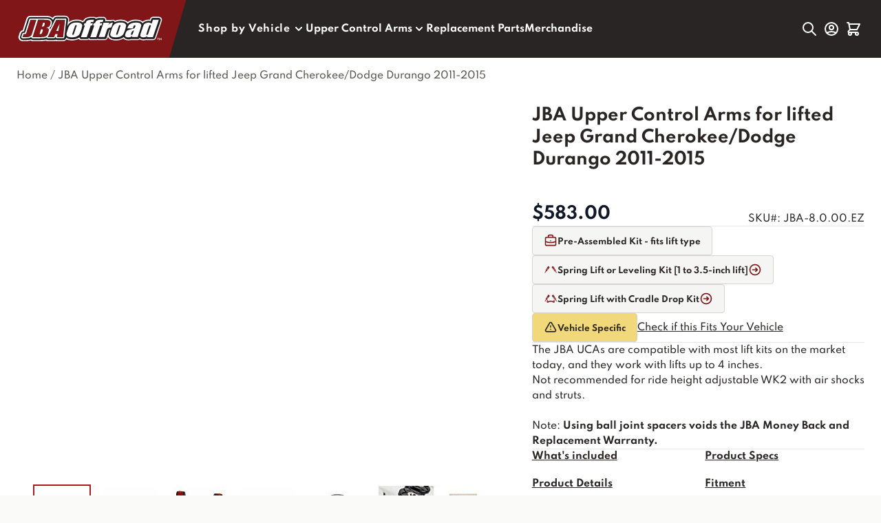

--- FILE ---
content_type: text/html; charset=UTF-8
request_url: https://jbaoffroad.com/jba-upper-a-arms-for-lifted-wk2
body_size: 152221
content:
<!doctype html>
<html lang="en">
<head prefix="og: http://ogp.me/ns# fb: http://ogp.me/ns/fb# product: http://ogp.me/ns/product#">
    <meta charset="utf-8"/>
<meta name="title" content="Jeep Grand Cherokee WK2 | JBA Offroad"/>
<meta name="description" content="High-quality Upper A-arms for a lifted Jeep Grand Cherokee, WK2, for Jeep Grand Cherokee 1999 to present model years. for Lifted Grand Cherokee up to 4 inches with JBA a-arms. Made in the USA. 12-month 100% satisfaction guarantee."/>
<meta name="keywords" content="Jeep Grand Cherokee Upper A-arms, wk2 Upper A-arms, upper control arms, WK2, 2011, 2012, 2013, 2014, 2015, 2016"/>
<meta name="robots" content="INDEX,FOLLOW"/>
<meta name="viewport" content="width=device-width, initial-scale=1"/>
<title>Jeep Grand Cherokee WK2 | JBA Offroad</title>
        <link rel="stylesheet" type="text/css" media="all" href="https://jbaoffroad.com/static/version1768458121/frontend/JBA/hyva/en_US/css/styles.css" />
<link rel="preload" as="font" crossorigin="anonymous" href="https://jbaoffroad.com/static/version1768458121/frontend/JBA/hyva/en_US/fonts/Spartan/Black/Spartan-Black.woff2" />
<link rel="preload" as="font" crossorigin="anonymous" href="https://jbaoffroad.com/static/version1768458121/frontend/JBA/hyva/en_US/fonts/Spartan/Bold/Spartan-Bold.woff2" />
<link rel="preload" as="font" crossorigin="anonymous" href="https://jbaoffroad.com/static/version1768458121/frontend/JBA/hyva/en_US/fonts/Spartan/Light/Spartan-Light.woff2" />
<link rel="preload" as="font" crossorigin="anonymous" href="https://jbaoffroad.com/static/version1768458121/frontend/JBA/hyva/en_US/fonts/Spartan/Medium/Spartan-Medium.woff2" />
<link rel="canonical" href="https://jbaoffroad.com/jba-upper-a-arms-for-lifted-wk2" />
<link rel="icon" type="image/x-icon" href="https://jbaoffroad.com/media/favicon/default/Favicon-05.png" />
<link rel="shortcut icon" type="image/x-icon" href="https://jbaoffroad.com/media/favicon/default/Favicon-05.png" />
<!--Microsoft Ad campaign - traffic-->
<!--
<script>(function(d,s,i){var f,j;f=d.getElementsByTagName(s)[0];j=d.createElement(s);j.async=true;j.src='https://mtag.microsoft.com/tags/'+i+'.js';j.referrerPolicy='no-referrer-when-downgrade';f.parentNode.insertBefore(j,f);})(document,'script','14087492730904');</script>
-->

<style>
.catalog-product-view .type-apparel-promo:first-child,
.catalog-product-view .paypal.checkout.paypal-logo.braintree-paypal-logo.oneclick-container,
.catalog-product-view .action-braintree-paypal-message {
display: none !important;
}
.catalog-product-view .specifications-attributes th.label {
    padding-right: 10px !important;
}
.checkout-index-index #co-payment-form #recaptcha-checkout-place-order-wrapper {
position: fixed;
    bottom: 0;
    right: 0;
}

.page-footer .footer-bottom .footer.links li:nth-child(2) {
  display:none;
}

.braintree-googlepay-button + .braintree-googlepay-button {
    display: none;
}

.category-short-description {
padding-left: 20px;
padding-right: 20px;
}
</style>

<!-- Google tag (gtag.js) --> <!--script async src="https://www.googletagmanager.com/gtag/js?id=G-RSY7GJPKE3"></script> <script> window.dataLayer = window.dataLayer || []; function gtag(){dataLayer.push(arguments);} gtag('js', new Date()); gtag('config', 'G-RSY7GJPKE3'); </script-->
    <style type="text/css">
    .product-item-info a.tocompare {
        display: none !important;
    }
</style>
        <script>
        window.getWpGA4Cookie = function(name) {
            match = document.cookie.match(new RegExp(name + '=([^;]+)'));
            if (match) return decodeURIComponent(match[1].replace(/\+/g, ' ')) ;
        };

        window.dataLayer = window.dataLayer || [];
                var dl4Objects = [{"pageName":"Jeep Grand Cherokee WK2 | JBA Offroad","pageType":"product","ecommerce":{"items":[{"item_name":"JBA Upper Control Arms for lifted Jeep Grand Cherokee\/Dodge Durango 2011-2015","item_id":"JBA-8.0.00.EZ","price":"583.00","item_category":"","currency":"USD","item_stock_status":"In stock","item_sale_product":"No","item_reviews_count":"1","item_reviews_score":"0"}]},"event":"view_item"}];
        for (var i in dl4Objects) {
            window.dataLayer.push({ecommerce: null});
            window.dataLayer.push(dl4Objects[i]);
        }
                var wpGA4Cookies = ['wp_ga4_user_id','wp_ga4_customerGroup'];
        wpGA4Cookies.map(function(cookieName) {
            var cookieValue = window.getWpGA4Cookie(cookieName);
            if (cookieValue) {
                var dl4Object = {};
                dl4Object[cookieName.replace('wp_ga4_', '')] = cookieValue;
                window.dataLayer.push(dl4Object);
            }
        });
    </script>

    <!-- Google Tag Manager -->

<script>(function(w,d,s,l,i){w[l]=w[l]||[];w[l].push({'gtm.start':

new Date().getTime(),event:'gtm.js'});var f=d.getElementsByTagName(s)[0],

j=d.createElement(s),dl=l!='dataLayer'?'&l='+l:'';j.async=true;j.src=

'https://www.googletagmanager.com/gtm.js?id='+i+dl;f.parentNode.insertBefore(j,f);

})(window,document,'script','dataLayer','GTM-PVMHBKR');</script>

<!-- End Google Tag Manager --><!-- REFERSION TRACKING: BEGIN -->
<script type="text/javascript">
    (() => {
        window.addEventListener('init-external-scripts', () => {
                            !function(e,n,t,i,o,c,s,a){e.TrackingSystemObject="r",(s=n.createElement(t)).async=1,s.src="https://cdn.refersion.com/refersion.js",s.onload=function(){r.pubKey="pub_ce983aed107423ee3e54",r.cart_type="MAGENTO",r.settings.fp_off=!1;r.initializeXDLS().then(()=>{r.launchDefault()})},(a=n.getElementsByTagName(t)[0]).parentNode.insertBefore(s,a)}(window,document,"script");                    }, {once: true, passive: true});
    })();
</script>
<!-- REFERSION TRACKING: END -->
    <script>
        (() => {
            window.addEventListener('init-external-scripts', () => {
                const script = document.createElement('script')
                script.src = 'https://widget.reviews.io/rating-snippet/dist.js';
                script.type = 'text/javascript';
                script.async = true;
                script.onload = () => window.dispatchEvent(new Event('reviews-io-loaded'));
                document.head.append(script);

                const style = document.createElement('link')
                style.href = 'https://widget.reviews.io/rating-snippet/dist.css';
                style.rel = 'stylesheet';
                document.head.append(style);
            }, {once: true, passive: true});
        })();
    </script>
<script>
    var BASE_URL = 'https://jbaoffroad.com/';
    var THEME_PATH = 'https://jbaoffroad.com/static/version1768458121/frontend/JBA/hyva/en_US';
    var COOKIE_CONFIG = {
        "expires": null,
        "path": "\u002F",
        "domain": ".jbaoffroad.com",
        "secure": true,
        "lifetime": "2592000",
        "cookie_restriction_enabled": false    };
    var CURRENT_STORE_CODE = 'jbaoffroad';
    var CURRENT_WEBSITE_ID = '9';

    window.hyva = window.hyva || {}

    window.cookie_consent_groups = window.cookie_consent_groups || {}
    window.cookie_consent_groups['necessary'] = true;

    window.cookie_consent_config = window.cookie_consent_config || {};
    window.cookie_consent_config['necessary'] = [].concat(
        window.cookie_consent_config['necessary'] || [],
        [
            'user_allowed_save_cookie',
            'form_key',
            'mage-messages',
            'private_content_version',
            'mage-cache-sessid',
            'last_visited_store',
            'section_data_ids'
        ]
    );
</script>
<script>
    'use strict';
    (function( hyva, undefined ) {

        function lifetimeToExpires(options, defaults) {

            const lifetime = options.lifetime || defaults.lifetime;

            if (lifetime) {
                const date = new Date;
                date.setTime(date.getTime() + lifetime * 1000);
                return date;
            }

            return null;
        }

        function generateRandomString() {

            const allowedCharacters = '0123456789abcdefghijklmnopqrstuvwxyzABCDEFGHIJKLMNOPQRSTUVWXYZ',
                length = 16;

            let formKey = '',
                charactersLength = allowedCharacters.length;

            for (let i = 0; i < length; i++) {
                formKey += allowedCharacters[Math.round(Math.random() * (charactersLength - 1))]
            }

            return formKey;
        }

        const sessionCookieMarker = {noLifetime: true}

        const cookieTempStorage = {};

        const internalCookie = {
            get(name) {
                const v = document.cookie.match('(^|;) ?' + name + '=([^;]*)(;|$)');
                return v ? v[2] : null;
            },
            set(name, value, days, skipSetDomain) {
                let expires,
                    path,
                    domain,
                    secure,
                    samesite;

                const defaultCookieConfig = {
                    expires: null,
                    path: '/',
                    domain: null,
                    secure: false,
                    lifetime: null,
                    samesite: 'lax'
                };

                const cookieConfig = window.COOKIE_CONFIG || {};

                expires = days && days !== sessionCookieMarker
                    ? lifetimeToExpires({lifetime: 24 * 60 * 60 * days, expires: null}, defaultCookieConfig)
                    : lifetimeToExpires(window.COOKIE_CONFIG, defaultCookieConfig) || defaultCookieConfig.expires;

                path = cookieConfig.path || defaultCookieConfig.path;
                domain = !skipSetDomain && (cookieConfig.domain || defaultCookieConfig.domain);
                secure = cookieConfig.secure || defaultCookieConfig.secure;
                samesite = cookieConfig.samesite || defaultCookieConfig.samesite;

                document.cookie = name + "=" + encodeURIComponent(value) +
                    (expires && days !== sessionCookieMarker ? '; expires=' + expires.toGMTString() : '') +
                    (path ? '; path=' + path : '') +
                    (domain ? '; domain=' + domain : '') +
                    (secure ? '; secure' : '') +
                    (samesite ? '; samesite=' + samesite : 'lax');
            },
            isWebsiteAllowedToSaveCookie() {
                const allowedCookies = this.get('user_allowed_save_cookie');
                if (allowedCookies) {
                    const allowedWebsites = JSON.parse(unescape(allowedCookies));

                    return allowedWebsites[CURRENT_WEBSITE_ID] === 1;
                }
                return false;
            },
            getGroupByCookieName(name) {
                const cookieConsentConfig = window.cookie_consent_config || {};
                let group = null;
                for (let prop in cookieConsentConfig) {
                    if (!cookieConsentConfig.hasOwnProperty(prop)) continue;
                    if (cookieConsentConfig[prop].includes(name)) {
                        group = prop;
                        break;
                    }
                }
                return group;
            },
            isCookieAllowed(name) {
                const cookieGroup = this.getGroupByCookieName(name);
                return cookieGroup
                    ? window.cookie_consent_groups[cookieGroup]
                    : this.isWebsiteAllowedToSaveCookie();
            },
            saveTempStorageCookies() {
                for (const [name, data] of Object.entries(cookieTempStorage)) {
                    if (this.isCookieAllowed(name)) {
                        this.set(name, data['value'], data['days'], data['skipSetDomain']);
                        delete cookieTempStorage[name];
                    }
                }
            }
        };

        hyva.getCookie = (name) => {
            const cookieConfig = window.COOKIE_CONFIG || {};

            if (cookieConfig.cookie_restriction_enabled && ! internalCookie.isCookieAllowed(name)) {
                return cookieTempStorage[name] ? cookieTempStorage[name]['value'] : null;
            }

            return internalCookie.get(name);
        }

        hyva.setCookie = (name, value, days, skipSetDomain) => {
            const cookieConfig = window.COOKIE_CONFIG || {};

            if (cookieConfig.cookie_restriction_enabled && ! internalCookie.isCookieAllowed(name)) {
                cookieTempStorage[name] = {value, days, skipSetDomain};
                return;
            }
            return internalCookie.set(name, value, days, skipSetDomain);
        }


        hyva.setSessionCookie = (name, value, skipSetDomain) => {
            return hyva.setCookie(name, value, sessionCookieMarker, skipSetDomain)
        }

        hyva.getBrowserStorage = () => {
            const browserStorage = window.localStorage || window.sessionStorage;
            if (!browserStorage) {
                console.warn('Browser Storage is unavailable');
                return false;
            }
            try {
                browserStorage.setItem('storage_test', '1');
                browserStorage.removeItem('storage_test');
            } catch (error) {
                console.warn('Browser Storage is not accessible', error);
                return false;
            }
            return browserStorage;
        }

        hyva.postForm = (postParams) => {
            const form = document.createElement("form");

            let data = postParams.data;

            if (! postParams.skipUenc && ! data.uenc) {
                data.uenc = btoa(window.location.href);
            }
            form.method = "POST";
            form.action = postParams.action;

            Object.keys(postParams.data).map(key => {
                const field = document.createElement("input");
                field.type = 'hidden'
                field.value = postParams.data[key];
                field.name = key;
                form.appendChild(field);
            });

            const form_key = document.createElement("input");
            form_key.type = 'hidden';
            form_key.value = hyva.getFormKey();
            form_key.name="form_key";
            form.appendChild(form_key);

            document.body.appendChild(form);

            form.submit();
        }

        hyva.getFormKey = function () {
            let formKey = hyva.getCookie('form_key');

            if (!formKey) {
                formKey = generateRandomString();
                hyva.setCookie('form_key', formKey);
            }

            return formKey;
        }

        hyva.formatPrice = (value, showSign, options = {}) => {
            const groupSeparator = options.groupSeparator;
            const decimalSeparator = options.decimalSeparator
            delete options.groupSeparator;
            delete options.decimalSeparator;
            const formatter = new Intl.NumberFormat(
                'en\u002DUS',
                Object.assign({
                    style: 'currency',
                    currency: 'USD',
                    signDisplay: showSign ? 'always' : 'auto'
                }, options)
            );
            return (typeof Intl.NumberFormat.prototype.formatToParts === 'function') ?
                formatter.formatToParts(value).map(({type, value}) => {
                    switch (type) {
                        case 'currency':
                            return '\u0024' || value;
                        case 'minusSign':
                            return '- ';
                        case 'plusSign':
                            return '+ ';
                        case 'group':
                            return groupSeparator !== undefined ? groupSeparator : value;
                        case 'decimal':
                            return decimalSeparator !== undefined ? decimalSeparator : value;
                        default :
                            return value;
                    }
                }).reduce((string, part) => string + part) :
                formatter.format(value);
        }

        const formatStr = function (str, nStart) {
            const args = Array.from(arguments).slice(2);

            return str.replace(/(%+)([0-9]+)/g, (m, p, n) => {
                const idx = parseInt(n) - nStart;

                if (args[idx] === null || args[idx] === void 0) {
                    return m;
                }
                return p.length % 2
                    ? p.slice(0, -1).replace('%%', '%') + args[idx]
                    : p.replace('%%', '%') + n;
            })
        }

        hyva.str = function (string) {
            const args = Array.from(arguments);
            args.splice(1, 0, 1);

            return formatStr.apply(undefined, args);
        }

        hyva.strf = function () {
            const args = Array.from(arguments);
            args.splice(1, 0, 0);

            return formatStr.apply(undefined, args);
        }

        /**
         * Take a html string as `content` parameter and
         * extract an element from the DOM to replace in
         * the current page under the same selector,
         * defined by `targetSelector`
         */
        hyva.replaceDomElement = (targetSelector, content) => {
            // Parse the content and extract the DOM node using the `targetSelector`
            const parser = new DOMParser();
            const doc = parser.parseFromString(content, 'text/html');
            const contentNode = doc.querySelector(targetSelector);

            // Bail if content or target can't be found
            if (!contentNode || !document.querySelector(targetSelector)) {
                return;
            }

                        hyva.activateScripts(contentNode);
            
            // Replace the old DOM node with the new content
            document.querySelector(targetSelector).replaceWith(contentNode);

            // Reload customerSectionData and display cookie-messages if present
            window.dispatchEvent(new CustomEvent("reload-customer-section-data"));
            hyva.initMessages();
        }

        hyva.removeScripts = (contentNode) => {
            const scripts = contentNode.getElementsByTagName('script');
            for (let i = 0; i < scripts.length; i++) {
                scripts[i].parentNode.removeChild(scripts[i]);
            }
            const templates = contentNode.getElementsByTagName('template');
            for (let i = 0; i < templates.length; i++) {
                const container = document.createElement('div');
                container.innerHTML = templates[i].innerHTML;
                hyva.removeScripts(container);
                templates[i].innerHTML = container.innerHTML;
            }
        }

        hyva.activateScripts = (contentNode) => {
            // Create new array from HTMLCollection to avoid mutation of collection while manipulating the DOM.
            const scripts = Array.from(contentNode.getElementsByTagName('script'));

            // Iterate over all script tags to duplicate+inject each into the head
            for (const original of scripts) {
                const script = document.createElement('script');
                original.type && (script.type = original.type);
                script.innerHTML = original.innerHTML;

                // Remove the original (non-executing) script from the contentNode
                original.parentNode.removeChild(original)

                // Add script to head
                document.head.appendChild(script);
            }

            return contentNode;
        }

        const replace = {['+']: '-', ['/']: '_', ['=']: ','};
        hyva.getUenc = () => btoa(window.location.href).replace(/[+/=]/g, match => replace[match]);

        let currentTrap;

        const focusableElements = (rootElement) => {
            const selector = 'button, [href], input, select, textarea, details, [tabindex]:not([tabindex="-1"]';
            return Array.from(rootElement.querySelectorAll(selector))
                .filter(el => {
                    return el.style.display !== 'none'
                        && !el.disabled
                        && el.tabIndex !== -1
                        && (el.offsetWidth || el.offsetHeight || el.getClientRects().length)
                })
        }

        const focusTrap = (e) => {
            const isTabPressed = e.key === 'Tab' || e.keyCode === 9;
            if (!isTabPressed) return;

            const focusable = focusableElements(currentTrap)
            const firstFocusableElement = focusable[0]
            const lastFocusableElement = focusable[focusable.length - 1]

            e.shiftKey
                ? document.activeElement === firstFocusableElement && (lastFocusableElement.focus(), e.preventDefault())
                : document.activeElement === lastFocusableElement && (firstFocusableElement.focus(), e.preventDefault())
        };

        hyva.releaseFocus = (rootElement) => {
            if (currentTrap && (!rootElement || rootElement === currentTrap)) {
                currentTrap.removeEventListener('keydown', focusTrap)
                currentTrap = null
            }
        }
        hyva.trapFocus = (rootElement) => {
            if (!rootElement) return;
            hyva.releaseFocus()
            currentTrap = rootElement
            rootElement.addEventListener('keydown', focusTrap)
            const firstElement = focusableElements(rootElement)[0]
            firstElement && firstElement.focus()
        }

        hyva.safeParseNumber = (rawValue) => {
            const number = rawValue ? parseFloat(rawValue) : null;

            return Array.isArray(number) || isNaN(number) ? rawValue : number;
        }

        const toCamelCase = s => s.split('_').map(word => word.charAt(0).toUpperCase() + word.slice(1)).join('');
        hyva.createBooleanObject = (name, value = false, additionalMethods = {}) => {

            const camelCase = toCamelCase(name);
            const key = '__hyva_bool_' + name

            return new Proxy(Object.assign(
                additionalMethods,
                {
                    [key]: !!value,
                    [name]() {return !!this[key]},
                    ['!' + name]() {return !this[key]}, // @deprecated This does not work with non-CSP Alpine
                    ['not' + camelCase]() {return !this[key]},
                    ['toggle' + camelCase]() {this[key] = !this[key]},
                    [`set${camelCase}True`]() {this[key] = true},
                    [`set${camelCase}False`]() {this[key] = false},
                }
            ), {
                set(target, prop, value) {
                    return prop === name
                        ? (target[key] = !!value)
                        : Reflect.set(...arguments);
                }
            })
        }

                hyva.alpineInitialized = (fn) => window.addEventListener('alpine:initialized', fn, {once: true})
        window.addEventListener('alpine:init', () => Alpine.data('{}', () => ({})), {once: true});
                window.addEventListener('user-allowed-save-cookie', () => internalCookie.saveTempStorageCookies())

    }( window.hyva = window.hyva || {} ));
</script>
<script>
    if (!window.IntersectionObserver) {
        window.IntersectionObserver = function (callback) {
            this.observe = el => el && callback(this.takeRecords());
            this.takeRecords = () => [{isIntersecting: true, intersectionRatio: 1}];
            this.disconnect = () => {};
            this.unobserve = () => {};
        }
    }
</script>
<script>
    (() => {
        window.addEventListener('init-external-scripts', () => {
            const style = document.createElement('link')
            style.href = 'https://jbaoffroad.com/static/version1768458121/frontend/JBA/hyva/en_US/Astound_Affirm/affirm-promo.css';
            style.rel = 'stylesheet';
            document.head.append(style);
        }, {once: true, passive: true});
    })();
</script>
<script>
    (() => {
        window.addEventListener('init-external-scripts', () => {
            const script = document.createElement('script')
            script.src = 'https://jbaoffroad.com/static/version1768458121/frontend/JBA/hyva/en_US/Smile_ElasticsuiteTracker/js/tracking.js';
            script.type = 'text/javascript';
            script.async = true;
            document.head.append(script);
        }, {once: true, passive: true});
    })();
</script>

<meta property="og:locale" content="en_US" />
<meta property="og:site_name" content="JBA Offroad" />
<meta property="og:type" content="product.item" />
<meta property="og:title" content="JBA&#x20;Upper&#x20;Control&#x20;Arms&#x20;for&#x20;lifted&#x20;Jeep&#x20;Grand&#x20;Cherokee&#x2F;Dodge&#x20;Durango&#x20;2011-2015" />
      <meta property="og:image"content="https://jbaoffroad.com/media/catalog/product/cache/6517c62f5899ad6aa0ba23ceb3eeff97/j/b/jba_upper_a-arms_for_lifted_wk2.png" />
                    <meta property="og:image:type" content="image/png" />
            <meta property="og:image:width" content="960" />
            <meta property="og:image:height" content="960" />
        <meta property="og:description" content="JBA&#x20;Upper&#x20;Control&#x20;Arms&#x20;fits&#x0D;&#x0A;&#x0D;&#x0A;JBA&#x20;Upper&#x20;Control&#x20;Arms&#x20;for&#x20;lifted&#x20;Jeep&#x20;Grand&#x20;Cherokee&#x20;&#x28;WK2&#x29;&#x20;2011-2015&#x0D;&#x0A;Dodge&#x20;Durango&#x20;2011-2015.&#x0D;&#x0A;&#x0D;&#x0A;The&#x20;JBA&#x20;Value&#x20;Pack&#x0D;&#x0A;&#x0D;&#x0A;JBA&#x20;Max&#x20;90&#x20;Ball&#x20;Joints&#x2122;&#x0D;&#x0A;Patented&#x20;JBA&#x20;EZ&#x20;Lube&#x20;Bushings&#x2122;&#x0D;&#x0A;JBA&#x20;Lifetime&#x20;Warranty&#x0D;&#x0A;JBA&#x20;365-day&#x20;Return&#x20;Policy&#x0D;&#x0A;JBA&#x20;Installation&#x20;Book&#x0D;&#x0A;JBA&#x20;Stickers&#x0D;&#x0A;&#x0D;&#x0A;JBA&#x20;Upper&#x20;Control&#x20;Arms&#x20;are&#x20;assembled&#x20;and&#x20;ready&#x20;to&#x20;bolt&#x20;into&#x20;your&#x20;Jeep&#x21;&#x0D;&#x0A;American-made&#x20;steel&#x20;tubing,&#x20;red&#x20;powder-coat&#x20;finish,&#x20;replaceable&#x20;ball&#x20;joints,&#x20;2&#x20;grease&#x20;ports&#x20;for&#x20;the&#x20;JBA&#x20;EZ&#x20;lube&#x20;bushings,&#x20;and&#x20;1&#x20;grease&#x20;port&#x20;for&#x20;the&#x20;ball&#x20;joint.&#x20;Ball&#x20;joints&#x20;are&#x20;mounted&#x20;on&#x20;an&#x20;angle&#x20;to&#x20;line&#x20;up&#x20;with&#x20;the&#x20;steering&#x20;knuckle.&#x0D;&#x0A;Note&#x3A;&#x20;Left&#x20;and&#x20;Right&#x20;UCAs&#x20;are&#x20;not&#x20;symmetrical.&amp;nbsp&#x3B;" />
<meta property="og:url" content="https://jbaoffroad.com/jba-upper-a-arms-for-lifted-wk2" />
    <meta property="product:price:amount" content="583"/>
    <meta property="product:price:currency"
      content="USD"/>
<meta property="product:retailer_item_id" content="JBA-8.0.00.EZ"/>
<meta property="product:availability" content="in stock"/>

    
    <script>
    (() => {
        const injectStylesheet = url => {
            const link = document.createElement('link')
            link.rel  = 'stylesheet';
            link.type = 'text/css';
            link.href = url;
            document.head.append(link);
        }
        window.addEventListener('init-external-scripts', () => {
            injectStylesheet('https://jbaoffroad.com/static/version1768458121/frontend/JBA/hyva/en_US/Hyva_PayPalBraintree/css/apple-pay.css');
            injectStylesheet('https://jbaoffroad.com/static/version1768458121/frontend/JBA/hyva/en_US/Hyva_PayPalBraintree/css/google-pay.css');
        }, {once: true, passive: true});
    })();
</script>
</head>
<body id="html-body" class="overflow-x-hidden bg-secondary-white catalog-product-view product-jba-upper-a-arms-for-lifted-wk2 page-layout-1column">
<!-- Google Tag Manager (noscript) -->

<noscript><iframe src="https://www.googletagmanager.com/ns.html?id=GTM-PVMHBKR"

height="0" width="0" style="display:none;visibility:hidden"></iframe></noscript>

<!-- End Google Tag Manager (noscript) --><input name="form_key" type="hidden" value="nCQQit9KIiucgngq" />
    <noscript>
        <section class="message global noscript border-b-2 border-blue-500 bg-blue-50 shadow-none m-0 px-0 rounded-none font-normal">
            <div class="container text-center">
                <p>
                    <strong>JavaScript seems to be disabled in your browser.</strong>
                    <span>
                        For the best experience on our site, be sure to turn on Javascript in your browser.                    </span>
                </p>
            </div>
        </section>
    </noscript>


<script>
    document.body.addEventListener('touchstart', () => {}, {passive: true})
</script>
<div class="page-wrapper"><header class="page-header"><a class="action skip sr-only focus:not-sr-only focus:absolute focus:z-40 focus:bg-white
   contentarea"
   href="#contentarea">
    <span>
        Skip to Content    </span>
</a>
<script>
    function initHeader () {
        return {
            searchOpen: false,
            cart: {},
            isCartOpen: false,
            getData(data) {
                if (data.cart) { this.cart = data.cart }
            },
            isCartEmpty() {
                return !this.cart.summary_count
            },
            toggleCart(event) {
                if (event.detail && event.detail.isOpen !== undefined) {
                    this.isCartOpen = event.detail.isOpen
                    if (!this.isCartOpen && this.$refs && this.$refs.cartButton) {
                        this.$refs.cartButton.focus()
                    }
                } else {
                                        this.isCartOpen = true
                }
            }
        }
    }
    function initCompareHeader() {
        return {
            compareProducts: null,
            itemCount: 0,
            receiveCompareData(data) {
                if (data['compare-products']) {
                    this.compareProducts = data['compare-products'];
                    this.itemCount = this.compareProducts.count;
                }
            }
        }
    }
</script>
<div id="header"
     class="relative bg-primary lg:before:w-1/12 before:absolute before:content-[''] before:bg-primary-dark
            before:top-0 before:bottom-0 before:w-3/12 before:z-1"
     x-data="initHeader()"
     @private-content-loaded.window="getData(event.detail.data)"
>
    <div class="relative max-w-1440 bg-primary flex w-full px-6 gap-4 xl:gap-11 items-center mx-auto mt-0
         lg:before:absolute lg:before:content-[''] lg:before:bg-primary-dark lg:before:top-0 lg:before:bottom-0
         lg:before:right-[97%] lg:before:w-screen min-h-[47px] md:min-h-[84px]">
        <div class="flex items-center self-stretch relative bg-primary-dark py-2 md:py-0 pr-7
        [clip-path:polygon(0%_0%,100%_0%,90%_100%,0%_100%)] z-[2]  w-6/12 sm:w-auto max-w-80
        md:w-3/12 lg:w-2/12 xl:w-[20%] 2xl:w-[24%] xl:max-w-full">
            
<a
    class="inline-block align-middle"
    href="https://jbaoffroad.com/"
    title="Go&#x20;to&#x20;Home&#x20;page"
>
            <img
            src="https://jbaoffroad.com/static/version1768458121/frontend/JBA/hyva/en_US/images/logo.svg"
            alt="JBA"
            width="255"
            height="84"
            loading="eager"
            fetchpriority="high"
        >
    </a>
        </div>
        
        <div class="z-20 order-first lg:order-none">
            <div class="w-full order-2 sm:order-1 lg:order-2 navigation min-w-6"
     x-data="initHeaderNavigation()"
>
    <div x-ref="nav-mobile"
         @load.window="setActiveMenuMobile($refs['nav-mobile'])"
         class="lg:hidden w-6 h-6 min-w-6"
         :class="{'fixed top-0 right-0 w-full h-full flex-col border-t border-container bg-container-lighter overflow-y-auto overflow-x-hidden ' : open, 'w-6 h-6' : !open}"
         :style="{bottom: `${headerTopHeight}px`}"
         @toggle-mobile-menu.window="open = !open"
         @keydown.window.escape="open = false"
         @resize.debounce.100.window="
            width = window.innerWidth || screen.width;
            if (width > 1023) open = false;
        "
    >
        <div class="flex justify-between items-baseline">
            <div class="flex justify-end w-full"
                 x-data="{btnAreaLabelText : 'Show&#x20;main&#x20;navigation&#x20;menu'}">
                <button id="toggle-mobile-menu"
                        @click="$dispatch('toggle-mobile-menu', {data: !open})"
                        @toggle-mobile-menu.window="open ? btnAreaLabelText = 'Hide&#x20;main&#x20;navigation&#x20;menu' : btnAreaLabelText = 'Show&#x20;main&#x20;navigation&#x20;menu'"
                        class="flex items-center justify-center cursor-pointer"
                        :class="{ 'ml-auto': open }"
                        :aria-label="btnAreaLabelText"
                        :aria-expanded="open"
                        tabindex="0"
                        :title="btnAreaLabelText"
                >

                    <svg xmlns="http://www.w3.org/2000/svg" fill="none" viewBox="0 0 24 24" stroke-width="2" stroke="currentColor" class="hidden p-4" width="64" height="64" :class="{ 'hidden' : !open, 'block': open }" aria-hidden="true">
  <path stroke-linecap="round" stroke-linejoin="round" d="M10 14l2-2m0 0l2-2m-2 2l-2-2m2 2l2 2m7-2a9 9 0 11-18 0 9 9 0 0118 0z"/>
</svg>
                    <svg xmlns="http://www.w3.org/2000/svg" fill="none" viewBox="0 0 24 24" stroke-width="2" stroke="currentColor" class="text-white" width="24" height="24" :class="{ 'hidden' : open, 'block': !open }" aria-hidden="true">
  <path stroke-linecap="round" stroke-linejoin="round" d="M4 6h16M4 12h16M4 18h16"/>
</svg>
                </button>
            </div>
        </div>

        <nav class="hidden w-full duration-150
                    ease-in-out transform transition-display border-container
                    h-[calc(100%-65px)] overflow-x-hidden overflow-y-auto"
             aria-labelledby="toggle-mobile-menu"
             :class="{ 'hidden' : !open }"
        >
            <ul
                class="border-t flex flex-col"
                aria-label="Site&#x20;navigation&#x20;links"
            >
                <li class="level-0">
                    <div
                        class="flex items-center transition-transform duration-150 ease-in-out transform translate-x-0 hover:bg-container-light hover:text-red-darker"
                        :class="{
                            '-translate-x-full' : mobilePanelActiveId,
                            'translate-x-0' : !mobilePanelActiveId
                        }"
                    >

                    <span
                        class="flex items-center w-full px-8 py-4 border-b cursor-pointer font-bold
                            bg-container-lighter hover:bg-container-light border-container level-0 text-base
                            "
                        title="Shop&#x20;by&#x20;Vehicle"
                        @click="mobilePanelActiveId =
                          mobilePanelActiveId === 'shop-by-vehicle' ?
                           0 : 'shop-by-vehicle'"
                    >
                            Shop by Vehicle                        </span>

                        <button
                            class="absolute right-0 flex items-center justify-center w-11 h-11 mr-1.5 cursor-pointer"
                            @click="mobilePanelActiveId = mobilePanelActiveId === 'shop-by-vehicle' ? 0 : 'shop-by-vehicle'"
                            aria-label="Open&#x20;Select&#x20;Your&#x20;Vehicle&#x20;subcategories"
                            aria-haspopup="true"
                            :aria-expanded="mobilePanelActiveId === 'shop-by-vehicle'"
                        >
                            <svg xmlns="http://www.w3.org/2000/svg" fill="none" viewBox="0 0 24 24" stroke-width="2" stroke="currentColor" class="w-8 h-8 p-1" width="24" height="24" aria-hidden="true">
  <path stroke-linecap="round" stroke-linejoin="round" d="M9 5l7 7-7 7"/>
</svg>
                        </button>
                    </div>
                    <div
                        data-menu-id="shop-by-vehicle"
                        data-parent-id="top-level"
                        class="overflow-x-hidden overflow-y-auto absolute top-0 right-0 z-10 w-full h-full
                                   transition-transform duration-200 ease-in-out translate-x-full transform bg-container-lighter"
                        :class="{
                            'translate-x-full' : mobilePanelActiveId !== 'shop-by-vehicle',
                            'translate-x-0' : mobilePanelActiveId === 'shop-by-vehicle',
                        }"
                    >
                        <ul
                            class="transition-transform duration-200 ease-in-out transform h-full bg-container-light"
                            :class="{
                                        'translate-x-full' : mobilePanelActiveId !== 'shop-by-vehicle',
                                        'translate-x-0' : mobilePanelActiveId === 'shop-by-vehicle',

                                    }"
                            aria-label="Subcategories"
                        >
                            <li class="bg-container-lighter">
                                <button
                                    type="button"
                                    class="flex items-center pl-3 pr-8 py-4 border-b text-base cursor-pointer border-container
                                    w-full font-bold"
                                    @click="mobilePanelActiveId = 0"
                                    aria-label="Back&#x20;to&#x20;main&#x20;categories"
                                >
                                    <svg xmlns="http://www.w3.org/2000/svg" fill="none" viewBox="0 0 24 24" stroke-width="2" stroke="currentColor" width="18" height="18" aria-hidden="true">
  <path stroke-linecap="round" stroke-linejoin="round" d="M15 19l-7-7 7-7"/>
</svg>
                                    <span class="ml-5">
                                        Shop by Vehicle                                    </span>
                                </button>
                            </li>
                            <li>
                                
<div class="shop-by-vehicle shop-by-vehicle__header"
     x-data="getSelectedVehicle()"
     x-defer="event:init-vehicle-storage"
>
    <div class="px-0">
        <div class="px-8 py-8 border-t border-gray-200">
            <template x-if="$store.vehicleFormOptions?.selectedVehicleName">
                <div class="text-sm font-bold text-red-dark">
                    Current Vehicle:                    <a :href="$store.vehicleFormOptions.selectedVehicleUrl" class="text-orange-darker underline"
                       x-text="$store.vehicleFormOptions.selectedVehicleName"
                       :aria-label="'Current Vehicle: ' + $store.vehicleFormOptions.selectedVehicleName">
                    ></a>
                </div>
            </template>
            <div class="w-full pt-5 pb-3">
                <form class="flex flex-wrap flex-col justify-between py-4 gap-7 relative">
                    <div class="form-element relative">
                        <label class="absolute left-3 -top-2 text-sm bg-white px-1 z-[1]"
                               for="header-vehicle-year--6974fc50932e1">Year</label>

                        <select class="form-select sorter-options w-full rounded-none h-12 py-2"
                                title="Year"
                                aria-label="Select&#x20;Year"
                                id="header-vehicle-year--6974fc50932e1"
                                @change="changeSelectionHandler($event, '.form-element')"
                                name="year"
                                x-model="$store.vehicleFormOptions.selectedYear"
                        >
                            <option value="" selected>Year</option>
                            <template x-for="(year, index) in $store.vehicleFormOptions?.formOptions?.years" :key="index">
                                <option :value="year" x-text="year"></option>
                            </template>
                        </select>
                    </div>
                    <div class="form-element relative"
                         :class="{'disabled' : !$store.vehicleFormOptions.selectedYear}">
                        <label class="absolute left-3 -top-2 text-sm bg-white px-1 z-[1]"
                               for="header-vehicle-make--6974fc50932e1">Make</label>
                        <select class="form-select sorter-options w-full rounded-none h-12 py-2 pr-6"
                                title="Make"
                                aria-label="Select&#x20;Make"
                                id="header-vehicle-make--6974fc50932e1"
                                :disabled="!$store.vehicleFormOptions.selectedYear"
                                @change="changeSelectionHandler($event, '.form-element')"
                                name="make"
                                x-model="$store.vehicleFormOptions.selectedMake"
                        >
                            <option value="" selected>Make</option>
                            <template x-for="(make, index) in $store.vehicleFormOptions.formOptions.makes" :key="index">
                                <option :value="make.id" x-text="make.name" :selected="make.selected"></option>
                            </template>
                        </select>
                    </div>
                    <div class="form-element relative"
                         :class="{'disabled' : !$store.vehicleFormOptions.selectedMake }">
                        <label class="absolute left-3 -top-2 text-sm bg-white px-1 z-[1]"
                               for="header-vehicle-model--6974fc50932e1">Model</label>
                        <select class="form-select sorter-options w-full rounded-none h-12 py-2 pr-6"
                                title="Model"
                                aria-label="Select&#x20;Model"
                                id="header-vehicle-model--6974fc50932e1"
                                :disabled="!$store.vehicleFormOptions.selectedMake"
                                @change="changeSelectionHandler($event, '.form-element')"
                                name="model"
                                x-model="$store.vehicleFormOptions.selectedModel"
                        >
                            <option value="" selected>Model</option>
                            <template x-for="(model, index) in $store.vehicleFormOptions?.formOptions?.models" :key="index">
                                <optgroup :label="model.groupName">
                                    <template x-for="(modelItem, index) in model.list" :key="index">
                                        <option :value="modelItem.id" x-text="modelItem.name"></option>
                                    </template>
                                </optgroup>
                            </template>
                        </select>
                    </div>
                    <a :href="$store.vehicleFormOptions?.selectedVehicleUrl"
                       href="#"
                       class="btn btn-primary w-20"
                       :class="{'disabled': !$store.vehicleFormOptions.isButtonActive}"
                       rel="button"
                       aria-label="Go&#x20;to&#x20;vehicle&#x20;page"
                       @click="saveVehicleData"
                    >
                        Go                    </a>
                </form>
            </div>
        </div>
    </div>
</div>
                            </li>
                        </ul>
                    </div>
                </li>
                                    <li class="level-0">
                        <div
                            class="flex items-center transition-transform duration-150 ease-in-out transform hover:bg-container-light hover:text-red-darker"
                            :class="{
                                '-translate-x-full' : mobilePanelActiveId,
                                'translate-x-0' : !mobilePanelActiveId
                            }"
                        >
                            <a class="flex items-center w-full px-8 py-4 border-b cursor-pointer
                                border-container level-0 font-bold text-base
                            "
                               href="https://jbaoffroad.com/upper-control-arms"
                               role="link"
                               title="Upper&#x20;Control&#x20;Arms"
                               aria-label="Upper&#x20;Control&#x20;Arms"
                            >
                                Upper Control Arms                            </a>
                                                            <button
                                    class="button absolute right-0 flex items-center justify-center w-11 h-11 mr-1.5 cursor-pointer"
                                    @click="mobilePanelActiveId = mobilePanelActiveId === 'category-node-576' ? 0 : 'category-node-576'"
                                    aria-label="Open&#x20;Upper&#x20;Control&#x20;Arms&#x20;subcategories"
                                    aria-haspopup="true"
                                >
                                    <svg xmlns="http://www.w3.org/2000/svg" fill="none" viewBox="0 0 24 24" stroke-width="2" stroke="currentColor" class="w-8 h-8 p-1" width="24" height="24" aria-hidden="true">
  <path stroke-linecap="round" stroke-linejoin="round" d="M9 5l7 7-7 7"/>
</svg>

                                </button>
                                                    </div>
                                                    <div class="overflow-x-hidden overflow-y-auto absolute top-0 right-0 z-10 w-full h-full
                                   transition-transform duration-200 ease-in-out translate-x-full transform bg-container-lighter"
                                 :class="{ 'translate-x-full' : mobilePanelActiveId !== 'category-node-576', 'translate-x-0' : mobilePanelActiveId === 'category-node-576',}"
                            >
                                <ul>
                                    <li
                                        class="block px-8 py-4 menu-mobile-h2 border-b border-container cursor-pointer w-full border-t  text-stone-900 hover:bg-container-light hover:text-red-darker">
                                        <button class="flex items-center text-base font-bold"
                                                @click="mobilePanelActiveId = 0"
                                        >
                                            <svg xmlns="http://www.w3.org/2000/svg" fill="none" viewBox="0 0 24 24" stroke-width="2" stroke="currentColor" width="24" height="24" aria-hidden="true">
  <path stroke-linecap="round" stroke-linejoin="round" d="M15 19l-7-7 7-7"/>
</svg>
                                            <span class="ml-4">
                                                Upper Control Arms                                            </span>
                                        </button>
                                    </li>
                                    <li>
                                        <a href="https://jbaoffroad.com/upper-control-arms"
                                           class="shop-all flex items-center w-full px-8 py-4 border-b cursor-pointer bg-container-lighter border-container  hover:bg-container-light hover:text-red-darker"
                                           aria-label="Upper&#x20;Control&#x20;Arms"
                                           title="Upper&#x20;Control&#x20;Arms"
                                        >
                                            <span class="ml-10 text-red-darker underline text-sm">
                                                Shop All                                            </span>
                                        </a>
                                    </li>

                                                                            <li class="flex items-center">
                                            <div
                                                class="w-full flex align-center hover:bg-container-light hover:text-red-darker"
                                                :class="{'hidden' : hideParent }"
                                            >
                                                <a href="https://jbaoffroad.com/upper-control-arms/toyota"
                                                   title="Toyota"
                                                   class="flex items-center w-full px-8 py-4 border-b cursor-pointer bg-container-lighter  hover:bg-container-light hover:text-red-darker border-container font-bold  text-gray-700">
                                                        <span class="ml-10 text-sm">
                                                        Toyota                                                    </span>
                                                </a>
                                                                                                    <button
                                                        class="button absolute right-0 flex items-center justify-center w-11 h-11 mr-1.5 cursor-pointer"
                                                        @click="mobilePanelActiveIdSub =  mobilePanelActiveIdSub === 'category-node-291' ? 0 : 'category-node-291'; hideParent = true;">
                                                        <svg xmlns="http://www.w3.org/2000/svg" fill="none" viewBox="0 0 24 24" stroke-width="2" stroke="currentColor" class="w-8 h-8 p-1" width="24" height="24" aria-hidden="true">
  <path stroke-linecap="round" stroke-linejoin="round" d="M9 5l7 7-7 7"/>
</svg>
                                                    </button>
                                                                                            </div>

                                                                                            <div class="overflow-x-hidden overflow-y-auto fixed top-0 right-0 z-20 w-full
                                                h-full transition-transform duration-200 ease-in-out
                                                translate-x-full transform bg-container-lighter" :class="{
                                                'translate-x-full' : mobilePanelActiveIdSub !== 'category-node-291',
                                                'translate-x-0' : mobilePanelActiveIdSub === 'category-node-291',
                                                }"
                                                >
                                                    <button
                                                        class="menu-mobile-h2 flex items-center px-8 py-4 border-b  text-base font-bold text-tertiary-darker cursor-pointer border-container w-full border-t"
                                                        @click="mobilePanelActiveIdSub = 0; hideParent = 0;">
                                                        <svg xmlns="http://www.w3.org/2000/svg" fill="none" viewBox="0 0 24 24" stroke-width="2" stroke="currentColor" width="24" height="24" aria-hidden="true">
  <path stroke-linecap="round" stroke-linejoin="round" d="M15 19l-7-7 7-7"/>
</svg>
                                                        <span class="ml-4">
                                                            Toyota                                                        </span>
                                                    </button>
                                                    <a href="https://jbaoffroad.com/upper-control-arms/toyota"
                                                       class="shop-all flex items-center w-full px-8 py-4 border-b cursor-pointer bg-container-lighter border-container"
                                                       aria-label="Toyota"
                                                       title="Toyota"
                                                    >
                                                       <span class="ml-10 text-red-darker underline text-sm">
                                                            Shop All                                                        </span>
                                                    </a>
                                                                                                            <span class="flex items-center">
                                                            <a href="https://jbaoffroad.com/upper-control-arms/toyota/tacoma-2024"
                                                               title="Tacoma&#x20;2024&#x20;&#x2B;"
                                                               class="flex items-center w-full px-8 py-4 border-b cursor-pointer bg-container-lighter border-container"
                                                            >
                                                                <span class="ml-10 text-sm">
                                                                    Tacoma 2024 +                                                                </span>
                                                            </a>
                                                        </span>
                                                                                                            <span class="flex items-center">
                                                            <a href="https://jbaoffroad.com/upper-control-arms/toyota/tacoma-05"
                                                               title="Tacoma&#x20;2005-2023"
                                                               class="flex items-center w-full px-8 py-4 border-b cursor-pointer bg-container-lighter border-container"
                                                            >
                                                                <span class="ml-10 text-sm">
                                                                    Tacoma 2005-2023                                                                </span>
                                                            </a>
                                                        </span>
                                                                                                            <span class="flex items-center">
                                                            <a href="https://jbaoffroad.com/upper-control-arms/toyota/tacoma"
                                                               title="Tacoma&#x20;1995-2004"
                                                               class="flex items-center w-full px-8 py-4 border-b cursor-pointer bg-container-lighter border-container"
                                                            >
                                                                <span class="ml-10 text-sm">
                                                                    Tacoma 1995-2004                                                                </span>
                                                            </a>
                                                        </span>
                                                                                                            <span class="flex items-center">
                                                            <a href="https://jbaoffroad.com/upper-control-arms/toyota/4runner-2025-plus"
                                                               title="4Runner&#x20;2025&#x20;&#x2B;"
                                                               class="flex items-center w-full px-8 py-4 border-b cursor-pointer bg-container-lighter border-container"
                                                            >
                                                                <span class="ml-10 text-sm">
                                                                    4Runner 2025 +                                                                </span>
                                                            </a>
                                                        </span>
                                                                                                            <span class="flex items-center">
                                                            <a href="https://jbaoffroad.com/upper-control-arms/toyota/4runners"
                                                               title="4Runner&#x20;2003-2024"
                                                               class="flex items-center w-full px-8 py-4 border-b cursor-pointer bg-container-lighter border-container"
                                                            >
                                                                <span class="ml-10 text-sm">
                                                                    4Runner 2003-2024                                                                </span>
                                                            </a>
                                                        </span>
                                                                                                            <span class="flex items-center">
                                                            <a href="https://jbaoffroad.com/upper-control-arms/toyota/4runner"
                                                               title="4Runner&#x20;1996-2002"
                                                               class="flex items-center w-full px-8 py-4 border-b cursor-pointer bg-container-lighter border-container"
                                                            >
                                                                <span class="ml-10 text-sm">
                                                                    4Runner 1996-2002                                                                </span>
                                                            </a>
                                                        </span>
                                                                                                            <span class="flex items-center">
                                                            <a href="https://jbaoffroad.com/upper-control-arms/toyota/fj-cruisers"
                                                               title="FJ&#x20;Cruisers&#x20;2007&#x20;-&#x20;2014"
                                                               class="flex items-center w-full px-8 py-4 border-b cursor-pointer bg-container-lighter border-container"
                                                            >
                                                                <span class="ml-10 text-sm">
                                                                    FJ Cruisers 2007 - 2014                                                                </span>
                                                            </a>
                                                        </span>
                                                                                                            <span class="flex items-center">
                                                            <a href="https://jbaoffroad.com/upper-control-arms/toyota/tundra-2022"
                                                               title="Tundra&#x20;2022&#x20;plus"
                                                               class="flex items-center w-full px-8 py-4 border-b cursor-pointer bg-container-lighter border-container"
                                                            >
                                                                <span class="ml-10 text-sm">
                                                                    Tundra 2022 plus                                                                </span>
                                                            </a>
                                                        </span>
                                                                                                            <span class="flex items-center">
                                                            <a href="https://jbaoffroad.com/upper-control-arms/toyota/tundra"
                                                               title="Tundra&#x20;2007&#x20;-&#x20;2021"
                                                               class="flex items-center w-full px-8 py-4 border-b cursor-pointer bg-container-lighter border-container"
                                                            >
                                                                <span class="ml-10 text-sm">
                                                                    Tundra 2007 - 2021                                                                </span>
                                                            </a>
                                                        </span>
                                                                                                            <span class="flex items-center">
                                                            <a href="https://jbaoffroad.com/upper-control-arms/toyota/tundra-2000-2006"
                                                               title="Tundra&#x20;2000-2006"
                                                               class="flex items-center w-full px-8 py-4 border-b cursor-pointer bg-container-lighter border-container"
                                                            >
                                                                <span class="ml-10 text-sm">
                                                                    Tundra 2000-2006                                                                </span>
                                                            </a>
                                                        </span>
                                                                                                            <span class="flex items-center">
                                                            <a href="https://jbaoffroad.com/upper-control-arms/toyota/third-gen-sequoia"
                                                               title="Sequoia&#x20;2023&#x20;&#x2B;"
                                                               class="flex items-center w-full px-8 py-4 border-b cursor-pointer bg-container-lighter border-container"
                                                            >
                                                                <span class="ml-10 text-sm">
                                                                    Sequoia 2023 +                                                                </span>
                                                            </a>
                                                        </span>
                                                                                                            <span class="flex items-center">
                                                            <a href="https://jbaoffroad.com/upper-control-arms/toyota/sequoia"
                                                               title="Sequoia&#x20;2008&#x20;-&#x20;2022"
                                                               class="flex items-center w-full px-8 py-4 border-b cursor-pointer bg-container-lighter border-container"
                                                            >
                                                                <span class="ml-10 text-sm">
                                                                    Sequoia 2008 - 2022                                                                </span>
                                                            </a>
                                                        </span>
                                                                                                            <span class="flex items-center">
                                                            <a href="https://jbaoffroad.com/upper-control-arms/toyota/sequoia-2001-2007"
                                                               title="Sequoia&#x20;2001-2007"
                                                               class="flex items-center w-full px-8 py-4 border-b cursor-pointer bg-container-lighter border-container"
                                                            >
                                                                <span class="ml-10 text-sm">
                                                                    Sequoia 2001-2007                                                                </span>
                                                            </a>
                                                        </span>
                                                                                                            <span class="flex items-center">
                                                            <a href="https://jbaoffroad.com/upper-control-arms/toyota/land-cruiser-250-2024"
                                                               title="Land&#x20;Cruiser&#x20;250&#x20;2024&#x20;&#x2B;"
                                                               class="flex items-center w-full px-8 py-4 border-b cursor-pointer bg-container-lighter border-container"
                                                            >
                                                                <span class="ml-10 text-sm">
                                                                    Land Cruiser 250 2024 +                                                                </span>
                                                            </a>
                                                        </span>
                                                                                                    </div>
                                                                                    </li>
                                                                            <li class="flex items-center">
                                            <div
                                                class="w-full flex align-center hover:bg-container-light hover:text-red-darker"
                                                :class="{'hidden' : hideParent }"
                                            >
                                                <a href="https://jbaoffroad.com/upper-control-arms/ram"
                                                   title="Ram"
                                                   class="flex items-center w-full px-8 py-4 border-b cursor-pointer bg-container-lighter  hover:bg-container-light hover:text-red-darker border-container font-bold  text-gray-700">
                                                        <span class="ml-10 text-sm">
                                                        Ram                                                    </span>
                                                </a>
                                                                                                    <button
                                                        class="button absolute right-0 flex items-center justify-center w-11 h-11 mr-1.5 cursor-pointer"
                                                        @click="mobilePanelActiveIdSub =  mobilePanelActiveIdSub === 'category-node-555' ? 0 : 'category-node-555'; hideParent = true;">
                                                        <svg xmlns="http://www.w3.org/2000/svg" fill="none" viewBox="0 0 24 24" stroke-width="2" stroke="currentColor" class="w-8 h-8 p-1" width="24" height="24" aria-hidden="true">
  <path stroke-linecap="round" stroke-linejoin="round" d="M9 5l7 7-7 7"/>
</svg>
                                                    </button>
                                                                                            </div>

                                                                                            <div class="overflow-x-hidden overflow-y-auto fixed top-0 right-0 z-20 w-full
                                                h-full transition-transform duration-200 ease-in-out
                                                translate-x-full transform bg-container-lighter" :class="{
                                                'translate-x-full' : mobilePanelActiveIdSub !== 'category-node-555',
                                                'translate-x-0' : mobilePanelActiveIdSub === 'category-node-555',
                                                }"
                                                >
                                                    <button
                                                        class="menu-mobile-h2 flex items-center px-8 py-4 border-b  text-base font-bold text-tertiary-darker cursor-pointer border-container w-full border-t"
                                                        @click="mobilePanelActiveIdSub = 0; hideParent = 0;">
                                                        <svg xmlns="http://www.w3.org/2000/svg" fill="none" viewBox="0 0 24 24" stroke-width="2" stroke="currentColor" width="24" height="24" aria-hidden="true">
  <path stroke-linecap="round" stroke-linejoin="round" d="M15 19l-7-7 7-7"/>
</svg>
                                                        <span class="ml-4">
                                                            Ram                                                        </span>
                                                    </button>
                                                    <a href="https://jbaoffroad.com/upper-control-arms/ram"
                                                       class="shop-all flex items-center w-full px-8 py-4 border-b cursor-pointer bg-container-lighter border-container"
                                                       aria-label="Ram"
                                                       title="Ram"
                                                    >
                                                       <span class="ml-10 text-red-darker underline text-sm">
                                                            Shop All                                                        </span>
                                                    </a>
                                                                                                            <span class="flex items-center">
                                                            <a href="https://jbaoffroad.com/upper-control-arms/ram/1500-truck"
                                                               title="1500&#x20;Truck"
                                                               class="flex items-center w-full px-8 py-4 border-b cursor-pointer bg-container-lighter border-container"
                                                            >
                                                                <span class="ml-10 text-sm">
                                                                    1500 Truck                                                                </span>
                                                            </a>
                                                        </span>
                                                                                                    </div>
                                                                                    </li>
                                                                            <li class="flex items-center">
                                            <div
                                                class="w-full flex align-center hover:bg-container-light hover:text-red-darker"
                                                :class="{'hidden' : hideParent }"
                                            >
                                                <a href="https://jbaoffroad.com/upper-control-arms/nissan"
                                                   title="Nissan"
                                                   class="flex items-center w-full px-8 py-4 border-b cursor-pointer bg-container-lighter  hover:bg-container-light hover:text-red-darker border-container font-bold  text-gray-700">
                                                        <span class="ml-10 text-sm">
                                                        Nissan                                                    </span>
                                                </a>
                                                                                                    <button
                                                        class="button absolute right-0 flex items-center justify-center w-11 h-11 mr-1.5 cursor-pointer"
                                                        @click="mobilePanelActiveIdSub =  mobilePanelActiveIdSub === 'category-node-565' ? 0 : 'category-node-565'; hideParent = true;">
                                                        <svg xmlns="http://www.w3.org/2000/svg" fill="none" viewBox="0 0 24 24" stroke-width="2" stroke="currentColor" class="w-8 h-8 p-1" width="24" height="24" aria-hidden="true">
  <path stroke-linecap="round" stroke-linejoin="round" d="M9 5l7 7-7 7"/>
</svg>
                                                    </button>
                                                                                            </div>

                                                                                            <div class="overflow-x-hidden overflow-y-auto fixed top-0 right-0 z-20 w-full
                                                h-full transition-transform duration-200 ease-in-out
                                                translate-x-full transform bg-container-lighter" :class="{
                                                'translate-x-full' : mobilePanelActiveIdSub !== 'category-node-565',
                                                'translate-x-0' : mobilePanelActiveIdSub === 'category-node-565',
                                                }"
                                                >
                                                    <button
                                                        class="menu-mobile-h2 flex items-center px-8 py-4 border-b  text-base font-bold text-tertiary-darker cursor-pointer border-container w-full border-t"
                                                        @click="mobilePanelActiveIdSub = 0; hideParent = 0;">
                                                        <svg xmlns="http://www.w3.org/2000/svg" fill="none" viewBox="0 0 24 24" stroke-width="2" stroke="currentColor" width="24" height="24" aria-hidden="true">
  <path stroke-linecap="round" stroke-linejoin="round" d="M15 19l-7-7 7-7"/>
</svg>
                                                        <span class="ml-4">
                                                            Nissan                                                        </span>
                                                    </button>
                                                    <a href="https://jbaoffroad.com/upper-control-arms/nissan"
                                                       class="shop-all flex items-center w-full px-8 py-4 border-b cursor-pointer bg-container-lighter border-container"
                                                       aria-label="Nissan"
                                                       title="Nissan"
                                                    >
                                                       <span class="ml-10 text-red-darker underline text-sm">
                                                            Shop All                                                        </span>
                                                    </a>
                                                                                                            <span class="flex items-center">
                                                            <a href="https://jbaoffroad.com/upper-control-arms/nissan/xterra"
                                                               title="Xterra&#x20;2005-2015"
                                                               class="flex items-center w-full px-8 py-4 border-b cursor-pointer bg-container-lighter border-container"
                                                            >
                                                                <span class="ml-10 text-sm">
                                                                    Xterra 2005-2015                                                                </span>
                                                            </a>
                                                        </span>
                                                                                                            <span class="flex items-center">
                                                            <a href="https://jbaoffroad.com/upper-control-arms/nissan/frontier"
                                                               title="Frontier&#x20;2005-2021"
                                                               class="flex items-center w-full px-8 py-4 border-b cursor-pointer bg-container-lighter border-container"
                                                            >
                                                                <span class="ml-10 text-sm">
                                                                    Frontier 2005-2021                                                                </span>
                                                            </a>
                                                        </span>
                                                                                                            <span class="flex items-center">
                                                            <a href="https://jbaoffroad.com/upper-control-arms/nissan/pathfinder"
                                                               title="Pathfinder&#x20;2005-2012"
                                                               class="flex items-center w-full px-8 py-4 border-b cursor-pointer bg-container-lighter border-container"
                                                            >
                                                                <span class="ml-10 text-sm">
                                                                    Pathfinder 2005-2012                                                                </span>
                                                            </a>
                                                        </span>
                                                                                                    </div>
                                                                                    </li>
                                                                            <li class="flex items-center">
                                            <div
                                                class="w-full flex align-center hover:bg-container-light hover:text-red-darker"
                                                :class="{'hidden' : hideParent }"
                                            >
                                                <a href="https://jbaoffroad.com/upper-control-arms/lexus-upper-control-arms"
                                                   title="Lexus"
                                                   class="flex items-center w-full px-8 py-4 border-b cursor-pointer bg-container-lighter  hover:bg-container-light hover:text-red-darker border-container font-bold  text-gray-700">
                                                        <span class="ml-10 text-sm">
                                                        Lexus                                                    </span>
                                                </a>
                                                                                                    <button
                                                        class="button absolute right-0 flex items-center justify-center w-11 h-11 mr-1.5 cursor-pointer"
                                                        @click="mobilePanelActiveIdSub =  mobilePanelActiveIdSub === 'category-node-540' ? 0 : 'category-node-540'; hideParent = true;">
                                                        <svg xmlns="http://www.w3.org/2000/svg" fill="none" viewBox="0 0 24 24" stroke-width="2" stroke="currentColor" class="w-8 h-8 p-1" width="24" height="24" aria-hidden="true">
  <path stroke-linecap="round" stroke-linejoin="round" d="M9 5l7 7-7 7"/>
</svg>
                                                    </button>
                                                                                            </div>

                                                                                            <div class="overflow-x-hidden overflow-y-auto fixed top-0 right-0 z-20 w-full
                                                h-full transition-transform duration-200 ease-in-out
                                                translate-x-full transform bg-container-lighter" :class="{
                                                'translate-x-full' : mobilePanelActiveIdSub !== 'category-node-540',
                                                'translate-x-0' : mobilePanelActiveIdSub === 'category-node-540',
                                                }"
                                                >
                                                    <button
                                                        class="menu-mobile-h2 flex items-center px-8 py-4 border-b  text-base font-bold text-tertiary-darker cursor-pointer border-container w-full border-t"
                                                        @click="mobilePanelActiveIdSub = 0; hideParent = 0;">
                                                        <svg xmlns="http://www.w3.org/2000/svg" fill="none" viewBox="0 0 24 24" stroke-width="2" stroke="currentColor" width="24" height="24" aria-hidden="true">
  <path stroke-linecap="round" stroke-linejoin="round" d="M15 19l-7-7 7-7"/>
</svg>
                                                        <span class="ml-4">
                                                            Lexus                                                        </span>
                                                    </button>
                                                    <a href="https://jbaoffroad.com/upper-control-arms/lexus-upper-control-arms"
                                                       class="shop-all flex items-center w-full px-8 py-4 border-b cursor-pointer bg-container-lighter border-container"
                                                       aria-label="Lexus"
                                                       title="Lexus"
                                                    >
                                                       <span class="ml-10 text-red-darker underline text-sm">
                                                            Shop All                                                        </span>
                                                    </a>
                                                                                                            <span class="flex items-center">
                                                            <a href="https://jbaoffroad.com/upper-control-arms/lexus-upper-control-arms/gx470-2003-2009"
                                                               title="GX470&#x20;2003-2009"
                                                               class="flex items-center w-full px-8 py-4 border-b cursor-pointer bg-container-lighter border-container"
                                                            >
                                                                <span class="ml-10 text-sm">
                                                                    GX470 2003-2009                                                                </span>
                                                            </a>
                                                        </span>
                                                                                                            <span class="flex items-center">
                                                            <a href="https://jbaoffroad.com/upper-control-arms/lexus-upper-control-arms/gx460-2010-current"
                                                               title="GX460&#x20;2010-2023"
                                                               class="flex items-center w-full px-8 py-4 border-b cursor-pointer bg-container-lighter border-container"
                                                            >
                                                                <span class="ml-10 text-sm">
                                                                    GX460 2010-2023                                                                </span>
                                                            </a>
                                                        </span>
                                                                                                            <span class="flex items-center">
                                                            <a href="https://jbaoffroad.com/upper-control-arms/lexus-upper-control-arms/lexus-gx-550"
                                                               title="GX550&#x20;2024&#x20;&#x2B;"
                                                               class="flex items-center w-full px-8 py-4 border-b cursor-pointer bg-container-lighter border-container"
                                                            >
                                                                <span class="ml-10 text-sm">
                                                                    GX550 2024 +                                                                </span>
                                                            </a>
                                                        </span>
                                                                                                    </div>
                                                                                    </li>
                                                                            <li class="flex items-center">
                                            <div
                                                class="w-full flex align-center hover:bg-container-light hover:text-red-darker"
                                                :class="{'hidden' : hideParent }"
                                            >
                                                <a href="https://jbaoffroad.com/upper-control-arms/jeep"
                                                   title="Jeep"
                                                   class="flex items-center w-full px-8 py-4 border-b cursor-pointer bg-container-lighter  hover:bg-container-light hover:text-red-darker border-container font-bold  text-gray-700">
                                                        <span class="ml-10 text-sm">
                                                        Jeep                                                    </span>
                                                </a>
                                                                                                    <button
                                                        class="button absolute right-0 flex items-center justify-center w-11 h-11 mr-1.5 cursor-pointer"
                                                        @click="mobilePanelActiveIdSub =  mobilePanelActiveIdSub === 'category-node-292' ? 0 : 'category-node-292'; hideParent = true;">
                                                        <svg xmlns="http://www.w3.org/2000/svg" fill="none" viewBox="0 0 24 24" stroke-width="2" stroke="currentColor" class="w-8 h-8 p-1" width="24" height="24" aria-hidden="true">
  <path stroke-linecap="round" stroke-linejoin="round" d="M9 5l7 7-7 7"/>
</svg>
                                                    </button>
                                                                                            </div>

                                                                                            <div class="overflow-x-hidden overflow-y-auto fixed top-0 right-0 z-20 w-full
                                                h-full transition-transform duration-200 ease-in-out
                                                translate-x-full transform bg-container-lighter" :class="{
                                                'translate-x-full' : mobilePanelActiveIdSub !== 'category-node-292',
                                                'translate-x-0' : mobilePanelActiveIdSub === 'category-node-292',
                                                }"
                                                >
                                                    <button
                                                        class="menu-mobile-h2 flex items-center px-8 py-4 border-b  text-base font-bold text-tertiary-darker cursor-pointer border-container w-full border-t"
                                                        @click="mobilePanelActiveIdSub = 0; hideParent = 0;">
                                                        <svg xmlns="http://www.w3.org/2000/svg" fill="none" viewBox="0 0 24 24" stroke-width="2" stroke="currentColor" width="24" height="24" aria-hidden="true">
  <path stroke-linecap="round" stroke-linejoin="round" d="M15 19l-7-7 7-7"/>
</svg>
                                                        <span class="ml-4">
                                                            Jeep                                                        </span>
                                                    </button>
                                                    <a href="https://jbaoffroad.com/upper-control-arms/jeep"
                                                       class="shop-all flex items-center w-full px-8 py-4 border-b cursor-pointer bg-container-lighter border-container"
                                                       aria-label="Jeep"
                                                       title="Jeep"
                                                    >
                                                       <span class="ml-10 text-red-darker underline text-sm">
                                                            Shop All                                                        </span>
                                                    </a>
                                                                                                            <span class="flex items-center">
                                                            <a href="https://jbaoffroad.com/upper-control-arms/jeep/liberty-2002-2007-kj"
                                                               title="Liberty&#x20;02-07&#x20;&#x28;KJ&#x29;"
                                                               class="flex items-center w-full px-8 py-4 border-b cursor-pointer bg-container-lighter border-container"
                                                            >
                                                                <span class="ml-10 text-sm">
                                                                    Liberty 02-07 (KJ)                                                                </span>
                                                            </a>
                                                        </span>
                                                                                                            <span class="flex items-center">
                                                            <a href="https://jbaoffroad.com/upper-control-arms/jeep/liberty-2008-2012-kk"
                                                               title="Liberty&#x20;08-12&#x20;&#x28;KK&#x29;"
                                                               class="flex items-center w-full px-8 py-4 border-b cursor-pointer bg-container-lighter border-container"
                                                            >
                                                                <span class="ml-10 text-sm">
                                                                    Liberty 08-12 (KK)                                                                </span>
                                                            </a>
                                                        </span>
                                                                                                            <span class="flex items-center">
                                                            <a href="https://jbaoffroad.com/upper-control-arms/jeep/grand-cherokee-2005-2010"
                                                               title="Grand&#x20;Cherokee&#x20;05-10"
                                                               class="flex items-center w-full px-8 py-4 border-b cursor-pointer bg-container-lighter border-container"
                                                            >
                                                                <span class="ml-10 text-sm">
                                                                    Grand Cherokee 05-10                                                                </span>
                                                            </a>
                                                        </span>
                                                                                                            <span class="flex items-center">
                                                            <a href="https://jbaoffroad.com/upper-control-arms/jeep/commander-2006-2010"
                                                               title="Commander&#x20;06-10"
                                                               class="flex items-center w-full px-8 py-4 border-b cursor-pointer bg-container-lighter border-container"
                                                            >
                                                                <span class="ml-10 text-sm">
                                                                    Commander 06-10                                                                </span>
                                                            </a>
                                                        </span>
                                                                                                            <span class="flex items-center">
                                                            <a href="https://jbaoffroad.com/upper-control-arms/jeep/grand-cherokee-2011-up"
                                                               title="Grand&#x20;Cherokee&#x20;WK2&#x20;2011&#x20;&amp;&#x20;2015"
                                                               class="flex items-center w-full px-8 py-4 border-b cursor-pointer bg-container-lighter border-container"
                                                            >
                                                                <span class="ml-10 text-sm">
                                                                    Grand Cherokee WK2 2011 &amp; 2015                                                                </span>
                                                            </a>
                                                        </span>
                                                                                                    </div>
                                                                                    </li>
                                                                            <li class="flex items-center">
                                            <div
                                                class="w-full flex align-center hover:bg-container-light hover:text-red-darker"
                                                :class="{'hidden' : hideParent }"
                                            >
                                                <a href="https://jbaoffroad.com/upper-control-arms/gmc"
                                                   title="GMC"
                                                   class="flex items-center w-full px-8 py-4 border-b cursor-pointer bg-container-lighter  hover:bg-container-light hover:text-red-darker border-container font-bold  text-gray-700">
                                                        <span class="ml-10 text-sm">
                                                        GMC                                                    </span>
                                                </a>
                                                                                                    <button
                                                        class="button absolute right-0 flex items-center justify-center w-11 h-11 mr-1.5 cursor-pointer"
                                                        @click="mobilePanelActiveIdSub =  mobilePanelActiveIdSub === 'category-node-401' ? 0 : 'category-node-401'; hideParent = true;">
                                                        <svg xmlns="http://www.w3.org/2000/svg" fill="none" viewBox="0 0 24 24" stroke-width="2" stroke="currentColor" class="w-8 h-8 p-1" width="24" height="24" aria-hidden="true">
  <path stroke-linecap="round" stroke-linejoin="round" d="M9 5l7 7-7 7"/>
</svg>
                                                    </button>
                                                                                            </div>

                                                                                            <div class="overflow-x-hidden overflow-y-auto fixed top-0 right-0 z-20 w-full
                                                h-full transition-transform duration-200 ease-in-out
                                                translate-x-full transform bg-container-lighter" :class="{
                                                'translate-x-full' : mobilePanelActiveIdSub !== 'category-node-401',
                                                'translate-x-0' : mobilePanelActiveIdSub === 'category-node-401',
                                                }"
                                                >
                                                    <button
                                                        class="menu-mobile-h2 flex items-center px-8 py-4 border-b  text-base font-bold text-tertiary-darker cursor-pointer border-container w-full border-t"
                                                        @click="mobilePanelActiveIdSub = 0; hideParent = 0;">
                                                        <svg xmlns="http://www.w3.org/2000/svg" fill="none" viewBox="0 0 24 24" stroke-width="2" stroke="currentColor" width="24" height="24" aria-hidden="true">
  <path stroke-linecap="round" stroke-linejoin="round" d="M15 19l-7-7 7-7"/>
</svg>
                                                        <span class="ml-4">
                                                            GMC                                                        </span>
                                                    </button>
                                                    <a href="https://jbaoffroad.com/upper-control-arms/gmc"
                                                       class="shop-all flex items-center w-full px-8 py-4 border-b cursor-pointer bg-container-lighter border-container"
                                                       aria-label="GMC"
                                                       title="GMC"
                                                    >
                                                       <span class="ml-10 text-red-darker underline text-sm">
                                                            Shop All                                                        </span>
                                                    </a>
                                                                                                            <span class="flex items-center">
                                                            <a href="https://jbaoffroad.com/upper-control-arms/gmc/sierra"
                                                               title="Sierra&#x20;2007-2018"
                                                               class="flex items-center w-full px-8 py-4 border-b cursor-pointer bg-container-lighter border-container"
                                                            >
                                                                <span class="ml-10 text-sm">
                                                                    Sierra 2007-2018                                                                </span>
                                                            </a>
                                                        </span>
                                                                                                            <span class="flex items-center">
                                                            <a href="https://jbaoffroad.com/upper-control-arms/gmc/yukon"
                                                               title="Yukon&#x20;2007-2018"
                                                               class="flex items-center w-full px-8 py-4 border-b cursor-pointer bg-container-lighter border-container"
                                                            >
                                                                <span class="ml-10 text-sm">
                                                                    Yukon 2007-2018                                                                </span>
                                                            </a>
                                                        </span>
                                                                                                            <span class="flex items-center">
                                                            <a href="https://jbaoffroad.com/upper-control-arms/gmc/canyon"
                                                               title="Canyon&#x20;2015-2021"
                                                               class="flex items-center w-full px-8 py-4 border-b cursor-pointer bg-container-lighter border-container"
                                                            >
                                                                <span class="ml-10 text-sm">
                                                                    Canyon 2015-2021                                                                </span>
                                                            </a>
                                                        </span>
                                                                                                    </div>
                                                                                    </li>
                                                                            <li class="flex items-center">
                                            <div
                                                class="w-full flex align-center hover:bg-container-light hover:text-red-darker"
                                                :class="{'hidden' : hideParent }"
                                            >
                                                <a href="https://jbaoffroad.com/upper-control-arms/ford"
                                                   title="Ford"
                                                   class="flex items-center w-full px-8 py-4 border-b cursor-pointer bg-container-lighter  hover:bg-container-light hover:text-red-darker border-container font-bold  text-gray-700">
                                                        <span class="ml-10 text-sm">
                                                        Ford                                                    </span>
                                                </a>
                                                                                                    <button
                                                        class="button absolute right-0 flex items-center justify-center w-11 h-11 mr-1.5 cursor-pointer"
                                                        @click="mobilePanelActiveIdSub =  mobilePanelActiveIdSub === 'category-node-289' ? 0 : 'category-node-289'; hideParent = true;">
                                                        <svg xmlns="http://www.w3.org/2000/svg" fill="none" viewBox="0 0 24 24" stroke-width="2" stroke="currentColor" class="w-8 h-8 p-1" width="24" height="24" aria-hidden="true">
  <path stroke-linecap="round" stroke-linejoin="round" d="M9 5l7 7-7 7"/>
</svg>
                                                    </button>
                                                                                            </div>

                                                                                            <div class="overflow-x-hidden overflow-y-auto fixed top-0 right-0 z-20 w-full
                                                h-full transition-transform duration-200 ease-in-out
                                                translate-x-full transform bg-container-lighter" :class="{
                                                'translate-x-full' : mobilePanelActiveIdSub !== 'category-node-289',
                                                'translate-x-0' : mobilePanelActiveIdSub === 'category-node-289',
                                                }"
                                                >
                                                    <button
                                                        class="menu-mobile-h2 flex items-center px-8 py-4 border-b  text-base font-bold text-tertiary-darker cursor-pointer border-container w-full border-t"
                                                        @click="mobilePanelActiveIdSub = 0; hideParent = 0;">
                                                        <svg xmlns="http://www.w3.org/2000/svg" fill="none" viewBox="0 0 24 24" stroke-width="2" stroke="currentColor" width="24" height="24" aria-hidden="true">
  <path stroke-linecap="round" stroke-linejoin="round" d="M15 19l-7-7 7-7"/>
</svg>
                                                        <span class="ml-4">
                                                            Ford                                                        </span>
                                                    </button>
                                                    <a href="https://jbaoffroad.com/upper-control-arms/ford"
                                                       class="shop-all flex items-center w-full px-8 py-4 border-b cursor-pointer bg-container-lighter border-container"
                                                       aria-label="Ford"
                                                       title="Ford"
                                                    >
                                                       <span class="ml-10 text-red-darker underline text-sm">
                                                            Shop All                                                        </span>
                                                    </a>
                                                                                                            <span class="flex items-center">
                                                            <a href="https://jbaoffroad.com/upper-control-arms/ford/f150"
                                                               title="F-150"
                                                               class="flex items-center w-full px-8 py-4 border-b cursor-pointer bg-container-lighter border-container"
                                                            >
                                                                <span class="ml-10 text-sm">
                                                                    F-150                                                                </span>
                                                            </a>
                                                        </span>
                                                                                                            <span class="flex items-center">
                                                            <a href="https://jbaoffroad.com/upper-control-arms/ford/expedition"
                                                               title="Expedition"
                                                               class="flex items-center w-full px-8 py-4 border-b cursor-pointer bg-container-lighter border-container"
                                                            >
                                                                <span class="ml-10 text-sm">
                                                                    Expedition                                                                </span>
                                                            </a>
                                                        </span>
                                                                                                            <span class="flex items-center">
                                                            <a href="https://jbaoffroad.com/upper-control-arms/ford/bronco"
                                                               title="Bronco"
                                                               class="flex items-center w-full px-8 py-4 border-b cursor-pointer bg-container-lighter border-container"
                                                            >
                                                                <span class="ml-10 text-sm">
                                                                    Bronco                                                                </span>
                                                            </a>
                                                        </span>
                                                                                                    </div>
                                                                                    </li>
                                                                            <li class="flex items-center">
                                            <div
                                                class="w-full flex align-center hover:bg-container-light hover:text-red-darker"
                                                :class="{'hidden' : hideParent }"
                                            >
                                                <a href="https://jbaoffroad.com/upper-control-arms/dodge"
                                                   title="Dodge"
                                                   class="flex items-center w-full px-8 py-4 border-b cursor-pointer bg-container-lighter  hover:bg-container-light hover:text-red-darker border-container font-bold  text-gray-700">
                                                        <span class="ml-10 text-sm">
                                                        Dodge                                                    </span>
                                                </a>
                                                                                                    <button
                                                        class="button absolute right-0 flex items-center justify-center w-11 h-11 mr-1.5 cursor-pointer"
                                                        @click="mobilePanelActiveIdSub =  mobilePanelActiveIdSub === 'category-node-348' ? 0 : 'category-node-348'; hideParent = true;">
                                                        <svg xmlns="http://www.w3.org/2000/svg" fill="none" viewBox="0 0 24 24" stroke-width="2" stroke="currentColor" class="w-8 h-8 p-1" width="24" height="24" aria-hidden="true">
  <path stroke-linecap="round" stroke-linejoin="round" d="M9 5l7 7-7 7"/>
</svg>
                                                    </button>
                                                                                            </div>

                                                                                            <div class="overflow-x-hidden overflow-y-auto fixed top-0 right-0 z-20 w-full
                                                h-full transition-transform duration-200 ease-in-out
                                                translate-x-full transform bg-container-lighter" :class="{
                                                'translate-x-full' : mobilePanelActiveIdSub !== 'category-node-348',
                                                'translate-x-0' : mobilePanelActiveIdSub === 'category-node-348',
                                                }"
                                                >
                                                    <button
                                                        class="menu-mobile-h2 flex items-center px-8 py-4 border-b  text-base font-bold text-tertiary-darker cursor-pointer border-container w-full border-t"
                                                        @click="mobilePanelActiveIdSub = 0; hideParent = 0;">
                                                        <svg xmlns="http://www.w3.org/2000/svg" fill="none" viewBox="0 0 24 24" stroke-width="2" stroke="currentColor" width="24" height="24" aria-hidden="true">
  <path stroke-linecap="round" stroke-linejoin="round" d="M15 19l-7-7 7-7"/>
</svg>
                                                        <span class="ml-4">
                                                            Dodge                                                        </span>
                                                    </button>
                                                    <a href="https://jbaoffroad.com/upper-control-arms/dodge"
                                                       class="shop-all flex items-center w-full px-8 py-4 border-b cursor-pointer bg-container-lighter border-container"
                                                       aria-label="Dodge"
                                                       title="Dodge"
                                                    >
                                                       <span class="ml-10 text-red-darker underline text-sm">
                                                            Shop All                                                        </span>
                                                    </a>
                                                                                                            <span class="flex items-center">
                                                            <a href="https://jbaoffroad.com/upper-control-arms/dodge/dodge-nitro-2007-2012-ka"
                                                               title="Dodge&#x20;Nitro&#x20;07-12&#x20;&#x28;KA&#x29;"
                                                               class="flex items-center w-full px-8 py-4 border-b cursor-pointer bg-container-lighter border-container"
                                                            >
                                                                <span class="ml-10 text-sm">
                                                                    Dodge Nitro 07-12 (KA)                                                                </span>
                                                            </a>
                                                        </span>
                                                                                                            <span class="flex items-center">
                                                            <a href="https://jbaoffroad.com/upper-control-arms/dodge/ram"
                                                               title="Ram&#x20;1500&#x20;Truck"
                                                               class="flex items-center w-full px-8 py-4 border-b cursor-pointer bg-container-lighter border-container"
                                                            >
                                                                <span class="ml-10 text-sm">
                                                                    Ram 1500 Truck                                                                </span>
                                                            </a>
                                                        </span>
                                                                                                            <span class="flex items-center">
                                                            <a href="https://jbaoffroad.com/upper-control-arms/dodge/dodge-durango-upper-control-arms"
                                                               title="Dodge&#x20;Durango"
                                                               class="flex items-center w-full px-8 py-4 border-b cursor-pointer bg-container-lighter border-container"
                                                            >
                                                                <span class="ml-10 text-sm">
                                                                    Dodge Durango                                                                </span>
                                                            </a>
                                                        </span>
                                                                                                    </div>
                                                                                    </li>
                                                                            <li class="flex items-center">
                                            <div
                                                class="w-full flex align-center hover:bg-container-light hover:text-red-darker"
                                                :class="{'hidden' : hideParent }"
                                            >
                                                <a href="https://jbaoffroad.com/upper-control-arms/chevrolet"
                                                   title="Chevrolet"
                                                   class="flex items-center w-full px-8 py-4 border-b cursor-pointer bg-container-lighter  hover:bg-container-light hover:text-red-darker border-container font-bold  text-gray-700">
                                                        <span class="ml-10 text-sm">
                                                        Chevrolet                                                    </span>
                                                </a>
                                                                                                    <button
                                                        class="button absolute right-0 flex items-center justify-center w-11 h-11 mr-1.5 cursor-pointer"
                                                        @click="mobilePanelActiveIdSub =  mobilePanelActiveIdSub === 'category-node-290' ? 0 : 'category-node-290'; hideParent = true;">
                                                        <svg xmlns="http://www.w3.org/2000/svg" fill="none" viewBox="0 0 24 24" stroke-width="2" stroke="currentColor" class="w-8 h-8 p-1" width="24" height="24" aria-hidden="true">
  <path stroke-linecap="round" stroke-linejoin="round" d="M9 5l7 7-7 7"/>
</svg>
                                                    </button>
                                                                                            </div>

                                                                                            <div class="overflow-x-hidden overflow-y-auto fixed top-0 right-0 z-20 w-full
                                                h-full transition-transform duration-200 ease-in-out
                                                translate-x-full transform bg-container-lighter" :class="{
                                                'translate-x-full' : mobilePanelActiveIdSub !== 'category-node-290',
                                                'translate-x-0' : mobilePanelActiveIdSub === 'category-node-290',
                                                }"
                                                >
                                                    <button
                                                        class="menu-mobile-h2 flex items-center px-8 py-4 border-b  text-base font-bold text-tertiary-darker cursor-pointer border-container w-full border-t"
                                                        @click="mobilePanelActiveIdSub = 0; hideParent = 0;">
                                                        <svg xmlns="http://www.w3.org/2000/svg" fill="none" viewBox="0 0 24 24" stroke-width="2" stroke="currentColor" width="24" height="24" aria-hidden="true">
  <path stroke-linecap="round" stroke-linejoin="round" d="M15 19l-7-7 7-7"/>
</svg>
                                                        <span class="ml-4">
                                                            Chevrolet                                                        </span>
                                                    </button>
                                                    <a href="https://jbaoffroad.com/upper-control-arms/chevrolet"
                                                       class="shop-all flex items-center w-full px-8 py-4 border-b cursor-pointer bg-container-lighter border-container"
                                                       aria-label="Chevrolet"
                                                       title="Chevrolet"
                                                    >
                                                       <span class="ml-10 text-red-darker underline text-sm">
                                                            Shop All                                                        </span>
                                                    </a>
                                                                                                            <span class="flex items-center">
                                                            <a href="https://jbaoffroad.com/upper-control-arms/chevrolet/avalanche"
                                                               title="Avalanche&#x20;2007-2018"
                                                               class="flex items-center w-full px-8 py-4 border-b cursor-pointer bg-container-lighter border-container"
                                                            >
                                                                <span class="ml-10 text-sm">
                                                                    Avalanche 2007-2018                                                                </span>
                                                            </a>
                                                        </span>
                                                                                                            <span class="flex items-center">
                                                            <a href="https://jbaoffroad.com/upper-control-arms/chevrolet/silverado"
                                                               title="Silverado&#x20;2007-2018"
                                                               class="flex items-center w-full px-8 py-4 border-b cursor-pointer bg-container-lighter border-container"
                                                            >
                                                                <span class="ml-10 text-sm">
                                                                    Silverado 2007-2018                                                                </span>
                                                            </a>
                                                        </span>
                                                                                                            <span class="flex items-center">
                                                            <a href="https://jbaoffroad.com/upper-control-arms/chevrolet/suburban"
                                                               title="Suburban&#x20;2007-2018"
                                                               class="flex items-center w-full px-8 py-4 border-b cursor-pointer bg-container-lighter border-container"
                                                            >
                                                                <span class="ml-10 text-sm">
                                                                    Suburban 2007-2018                                                                </span>
                                                            </a>
                                                        </span>
                                                                                                            <span class="flex items-center">
                                                            <a href="https://jbaoffroad.com/upper-control-arms/chevrolet/tahoe"
                                                               title="Tahoe&#x20;2007-2018"
                                                               class="flex items-center w-full px-8 py-4 border-b cursor-pointer bg-container-lighter border-container"
                                                            >
                                                                <span class="ml-10 text-sm">
                                                                    Tahoe 2007-2018                                                                </span>
                                                            </a>
                                                        </span>
                                                                                                            <span class="flex items-center">
                                                            <a href="https://jbaoffroad.com/upper-control-arms/chevrolet/colorado"
                                                               title="Colorado&#x20;2015&#x20;to&#x20;2022"
                                                               class="flex items-center w-full px-8 py-4 border-b cursor-pointer bg-container-lighter border-container"
                                                            >
                                                                <span class="ml-10 text-sm">
                                                                    Colorado 2015 to 2022                                                                </span>
                                                            </a>
                                                        </span>
                                                                                                    </div>
                                                                                    </li>
                                                                            <li class="flex items-center">
                                            <div
                                                class="w-full flex align-center hover:bg-container-light hover:text-red-darker"
                                                :class="{'hidden' : hideParent }"
                                            >
                                                <a href="https://jbaoffroad.com/upper-control-arms/cadillac"
                                                   title="Cadillac"
                                                   class="flex items-center w-full px-8 py-4 border-b cursor-pointer bg-container-lighter  hover:bg-container-light hover:text-red-darker border-container font-bold  text-gray-700">
                                                        <span class="ml-10 text-sm">
                                                        Cadillac                                                    </span>
                                                </a>
                                                                                                    <button
                                                        class="button absolute right-0 flex items-center justify-center w-11 h-11 mr-1.5 cursor-pointer"
                                                        @click="mobilePanelActiveIdSub =  mobilePanelActiveIdSub === 'category-node-556' ? 0 : 'category-node-556'; hideParent = true;">
                                                        <svg xmlns="http://www.w3.org/2000/svg" fill="none" viewBox="0 0 24 24" stroke-width="2" stroke="currentColor" class="w-8 h-8 p-1" width="24" height="24" aria-hidden="true">
  <path stroke-linecap="round" stroke-linejoin="round" d="M9 5l7 7-7 7"/>
</svg>
                                                    </button>
                                                                                            </div>

                                                                                            <div class="overflow-x-hidden overflow-y-auto fixed top-0 right-0 z-20 w-full
                                                h-full transition-transform duration-200 ease-in-out
                                                translate-x-full transform bg-container-lighter" :class="{
                                                'translate-x-full' : mobilePanelActiveIdSub !== 'category-node-556',
                                                'translate-x-0' : mobilePanelActiveIdSub === 'category-node-556',
                                                }"
                                                >
                                                    <button
                                                        class="menu-mobile-h2 flex items-center px-8 py-4 border-b  text-base font-bold text-tertiary-darker cursor-pointer border-container w-full border-t"
                                                        @click="mobilePanelActiveIdSub = 0; hideParent = 0;">
                                                        <svg xmlns="http://www.w3.org/2000/svg" fill="none" viewBox="0 0 24 24" stroke-width="2" stroke="currentColor" width="24" height="24" aria-hidden="true">
  <path stroke-linecap="round" stroke-linejoin="round" d="M15 19l-7-7 7-7"/>
</svg>
                                                        <span class="ml-4">
                                                            Cadillac                                                        </span>
                                                    </button>
                                                    <a href="https://jbaoffroad.com/upper-control-arms/cadillac"
                                                       class="shop-all flex items-center w-full px-8 py-4 border-b cursor-pointer bg-container-lighter border-container"
                                                       aria-label="Cadillac"
                                                       title="Cadillac"
                                                    >
                                                       <span class="ml-10 text-red-darker underline text-sm">
                                                            Shop All                                                        </span>
                                                    </a>
                                                                                                            <span class="flex items-center">
                                                            <a href="https://jbaoffroad.com/upper-control-arms/cadillac/escalade"
                                                               title="Escalade&#x20;2007-2014"
                                                               class="flex items-center w-full px-8 py-4 border-b cursor-pointer bg-container-lighter border-container"
                                                            >
                                                                <span class="ml-10 text-sm">
                                                                    Escalade 2007-2014                                                                </span>
                                                            </a>
                                                        </span>
                                                                                                    </div>
                                                                                    </li>
                                                                    </ul>
                            </div>
                                            </li>
                                    <li class="level-0">
                        <div
                            class="flex items-center transition-transform duration-150 ease-in-out transform hover:bg-container-light hover:text-red-darker"
                            :class="{
                                '-translate-x-full' : mobilePanelActiveId,
                                'translate-x-0' : !mobilePanelActiveId
                            }"
                        >
                            <a class="flex items-center w-full px-8 py-4 border-b cursor-pointer
                                border-container level-0 font-bold text-base
                            "
                               href="https://jbaoffroad.com/replacement-parts"
                               role="link"
                               title="Replacement&#x20;Parts"
                               aria-label="Replacement&#x20;Parts"
                            >
                                Replacement Parts                            </a>
                                                    </div>
                                            </li>
                                    <li class="level-0">
                        <div
                            class="flex items-center transition-transform duration-150 ease-in-out transform hover:bg-container-light hover:text-red-darker"
                            :class="{
                                '-translate-x-full' : mobilePanelActiveId,
                                'translate-x-0' : !mobilePanelActiveId
                            }"
                        >
                            <a class="flex items-center w-full px-8 py-4 border-b cursor-pointer
                                border-container level-0 font-bold text-base
                            "
                               href="https://jbaoffroad.com/jba-merchandise"
                               role="link"
                               title="Merchandise"
                               aria-label="Merchandise"
                            >
                                Merchandise                            </a>
                                                    </div>
                                            </li>
                            </ul>
            <div class="absolute bottom-0 w-full bg-container-light">
                        <div class="w-full" x-data="{ open: false }">
        <button type="button"
                class="flex items-center w-full text-left"
                @click.prevent="open = !open"
                :aria-expanded="open"
                aria-label="Dropdown&#x20;CustomerService"
        >
            <span class="flex items-center px-8 py-4 border-t cursor-pointer border-container
                        w-full font-bold hover:bg-container-light hover:text-orange-darker">
                Customer Service            </span>
            <template x-cloak x-if="open">
                <span class="absolute right-0 flex items-center justify-center w-8 h-8 mr-1.5 cursor-pointer">
                    <svg xmlns="http://www.w3.org/2000/svg" fill="none" viewBox="0 0 24 24" stroke-width="2" stroke="currentColor" class="w-full h-full p-1" width="24" height="24" aria-hidden="true">
  <path stroke-linecap="round" stroke-linejoin="round" d="M19 9l-7 7-7-7"/>
</svg>
                </span>
            </template>
            <template x-cloak x-if="!open">
                 <span class="absolute right-0 flex items-center justify-center w-8 h-8 mr-1.5 cursor-pointer">
                    <svg xmlns="http://www.w3.org/2000/svg" fill="none" viewBox="0 0 24 24" stroke-width="2" stroke="currentColor" class="w-full h-full p-1" width="24" height="24" aria-hidden="true">
  <path stroke-linecap="round" stroke-linejoin="round" d="M9 5l7 7-7 7"/>
</svg>
                 </span>
            </template>
        </button>
        <div class="px-8 py-4 header-bottom-links-mobile"
             aria-labelledby="CustomerService"
             x-show="open"
        >
            <style>.cmsb27-mb-5 {
margin-bottom: 1.25rem
}
.cmsb27-hover\:underline:hover {
text-decoration-line: underline
}</style>
<div class="customer-center" data-content-type="html" data-appearance="default" data-element="main" data-decoded="true"><nav
    aria-label="Mobile Contact Us navigation"
    role="navigation">
<ul class="footer-column-links">
<li class="cmsb27-mb-5"><a href="https://jbaoffroad.com/contact" class="cmsb27-hover:underline">Contact Us</a></li>
<li class="cmsb27-mb-5"><a href="https://jbaoffroad.com/customer-service" class="cmsb27-hover:underline">Customer Service</a></li>
<li class="cmsb27-mb-5"><a href="https://jbaoffroad.com/returns" class="cmsb27-hover:underline">Returns and Replacements</a></li>
<li class="cmsb27-mb-5 mb:mb-0"><a href="http://support.jbaoffroad.com/faq/" class="cmsb27-hover:underline">FAQs</a></li>
</ul>
</nav></div>        </div>
    </div>
        <div class="w-full" x-data="{ open: false }">
        <button type="button"
                class="flex items-center w-full text-left"
                @click.prevent="open = !open"
                :aria-expanded="open"
                aria-label="Dropdown&#x20;Company"
        >
            <span class="flex items-center px-8 py-4 border-t cursor-pointer border-container
                        w-full font-bold hover:bg-container-light hover:text-orange-darker">
                Company            </span>
            <template x-cloak x-if="open">
                <span class="absolute right-0 flex items-center justify-center w-8 h-8 mr-1.5 cursor-pointer">
                    <svg xmlns="http://www.w3.org/2000/svg" fill="none" viewBox="0 0 24 24" stroke-width="2" stroke="currentColor" class="w-full h-full p-1" width="24" height="24" aria-hidden="true">
  <path stroke-linecap="round" stroke-linejoin="round" d="M19 9l-7 7-7-7"/>
</svg>
                </span>
            </template>
            <template x-cloak x-if="!open">
                 <span class="absolute right-0 flex items-center justify-center w-8 h-8 mr-1.5 cursor-pointer">
                    <svg xmlns="http://www.w3.org/2000/svg" fill="none" viewBox="0 0 24 24" stroke-width="2" stroke="currentColor" class="w-full h-full p-1" width="24" height="24" aria-hidden="true">
  <path stroke-linecap="round" stroke-linejoin="round" d="M9 5l7 7-7 7"/>
</svg>
                 </span>
            </template>
        </button>
        <div class="px-8 py-4 header-bottom-links-mobile"
             aria-labelledby="Company"
             x-show="open"
        >
            <style>.cmsb28-mb-5 {
margin-bottom: 1.25rem
}
.cmsb28-hover\:underline:hover {
text-decoration-line: underline
}</style>
<div class="company" data-content-type="html" data-appearance="default" data-element="main" data-decoded="true"><nav
    aria-label="Mobile About Us navigation"
    role="navigation">
<ul class="footer-column-links">
<li class="cmsb28-mb-5"><a href="https://jbaoffroad.com/about-us" class="cmsb28-hover:underline">About Us</a></li>
<li class="cmsb28-mb-5"><a href="https://rockcrawling.jbaoffroad.com/trail/all" class="cmsb28-hover:underline">Blog</a></li>
<li class="cmsb28-mb-5"><a href="https://jbaoffroad.com/jba-ball-joint-vs-uniball" class="cmsb28-hover:underline">JBA Ball Joints vs Uniball</a></li>
<li class="cmsb28-mb-5"><a href="https://jbaoffroad.com/jba-ez-lube-bushings" class="cmsb28-hover:underline">JBA EZ Lube Bushings</a></li>
<li class="cmsb28-mb-5 mb:mb-0"><a href="https://jbaoffroad.com/jba-gift-card-certificate.html" class="cmsb28-hover:underline">Gift Cards</a></li>
</ul>
</nav></div>        </div>
    </div>


            </div>
        </nav>
    </div>
</div>
<script>
    'use strict';

    const initHeaderNavigation = () => {
        return {
            mobilePanelActiveId: null,
            mobilePanelActiveIdSub: null,
            hoverPanelActiveId: null,
            open: false,
            hoverTopPosition: '100%',
            headerTopHeight: null,
            hideParent: false,
            setActiveMenuMobile(menuNode) {
                const currentUrl = window.location.href.split('?')[0].split('#')[0].replace(/\/$/, '');

                Array.from(menuNode.querySelectorAll('a')).filter(link => {
                    return link.href.split('?')[0].split('#')[0].replace(/\/$/, '') === currentUrl;
                }).forEach(item => {
                    if (!item.closest('div.shop-by-vehicle')) {
                        item.classList.add('bg-secondary', 'text-red-darker');

                        let parentListItem = item.closest('li');

                        while (parentListItem) {
                            parentListItem.querySelector('a')?.classList.add('bg-secondary', 'text-red-darker');
                            parentListItem.querySelector('button')?.classList.add('bg-secondary', 'text-red-darker');
                            parentListItem = parentListItem.parentElement.closest('li');
                        }
                    }
                });

                let shopAllItems = menuNode.querySelectorAll('.shop-all');

                shopAllItems.forEach(item => {
                    item.classList.remove('bg-secondary', 'text-red-darker');
                });
            },
        }
    }
</script>

<div class="z-20 order-2 sm:order-1 lg:order-2 navigation hidden lg:flex"
     x-data="initMenuDesktop_6974fc50949b5()"
>
    <div x-ref="nav-desktop"
         @load.window="setActiveMenu($root)"
         class="hidden lg:flex xl:px-4 lg:gap-x-4 xl:px-11 2xl:gap-x-11">
                            <div class="flex justify-start flex-wrap">
                <script>
    function initHeaderShopByWidget () {
        return {
            isOpen: false
        }
    }
</script>
<div class="flex group"
     x-data="initHeaderShopByWidget()"
     @mousedown.outside="isOpen = false"
     @toggle-vehicle-search.window="isOpen = $event.detail">
    <button class="flex items-center gap-2 bg-gray-lighter text-black border-transparent hover:border-secondary data-[active]:border-secondary"
            @click="isOpen = !isOpen"
            :class="isOpen ? 'border-secondary' : 'border-transparent'"
    >
        <span class="w-full text-sm text-white font-bold level-0 py-2 px-0.5 tracking-wider">Shop by Vehicle</span>
        <span class="inline items-center">
            <svg xmlns="http://www.w3.org/2000/svg" viewBox="0 0 20 20" fill="currentColor" class="w-5 h-5 inline text-white" width="25" height="25" aria-hidden="true">
  <path fill-rule="evenodd" d="M5.293 7.293a1 1 0 011.414 0L10 10.586l3.293-3.293a1 1 0 111.414 1.414l-4 4a1 1 0 01-1.414 0l-4-4a1 1 0 010-1.414z" clip-rule="evenodd"/>
</svg>
        </span>
    </button>
    <div class="absolute left-0 z-10 top-full w-full" x-cloak x-show="isOpen">
        
<div class="shop-by-vehicle shop-by-vehicle__header"
     x-data="getSelectedVehicle()"
     x-defer="event:init-vehicle-storage"
>
    <div class="-lg:px-0">
        <div class="bg-white p-10 shadow-md w-full inline-flex border-t border-gray-200 gap-12 items-center">
            <div class="text-base font-bold">
                <template x-if="$store.vehicleFormOptions?.selectedVehicleName">
                    <div>
                        Current Vehicle:                        <a href="#"
                           rel="button"
                           :href="$store.vehicleFormOptions.selectedVehicleUrl"
                           class="hover:underline block whitespace-nowrap"
                           x-text="$store.vehicleFormOptions.selectedVehicleName"
                           :aria-label="'Current Vehicle: ' + $store.vehicleFormOptions.selectedVehicleName">
                        ></a>
                    </div>
                </template>
                <template x-if="!$store.vehicleFormOptions?.selectedVehicleName">
                    <span class="whitespace-nowrap">Select Your Vehicle:</span>
                </template>
            </div>
            <div class="w-full pt-5 pb-3 lg:py-0">
                <form class="flex flex-wrap flex-col lg:flex-row lg:flex-nowrap justify-between py-4 lg:py-0 gap-5 relative">
                    <div class="form-element relative disabled"
                         :class="{
                            'disabled': false,
                            'loading-select': $store.vehicleFormOptions.isLoading
                         }">
                        <label for="header-vehicle-year--6974fc50956e5">Year</label>

                        <select class="form-select sorter-options"
                                title="Year"
                                aria-label="Select&#x20;Year"
                                id="header-vehicle-year--6974fc50956e5"
                                @change="changeSelectionHandler($event, '.form-element')"
                                name="year"
                                x-model="$store.vehicleFormOptions.selectedYear"
                        >
                            <option value="" selected>Year</option>
                            <template x-for="(year, index) in $store.vehicleFormOptions.formOptions.years" :key="index">
                                <option :value="year" x-text="year"></option>
                            </template>
                        </select>
                    </div>
                    <div class="form-element relative disabled"
                         :class="{
                            'disabled' : !$store.vehicleFormOptions.selectedYear,
                            'loading-select': $store.vehicleFormOptions.isLoading
                         }">
                        <label for="header-vehicle-make--6974fc50956e5">Make</label>
                        <select class="form-select sorter-options"
                                title="Make"
                                aria-label="Select&#x20;Make"
                                id="header-vehicle-make--6974fc50956e5"
                                :disabled="!$store.vehicleFormOptions.selectedYear"
                                @change="changeSelectionHandler($event, '.form-element')"
                                name="make"
                                x-model="$store.vehicleFormOptions.selectedMake"
                        >
                            <option value="" selected>Make</option>
                            <template x-for="(make, index) in $store.vehicleFormOptions.formOptions.makes" :key="index">
                                <option :value="make.id" x-text="make.name" :selected="make.selected"></option>
                            </template>
                        </select>
                    </div>
                    <div class="form-element relative disabled"
                         :class="{
                            'disabled' : !$store.vehicleFormOptions.selectedMake,
                            'loading-select': $store.vehicleFormOptions.isLoading
                         }">
                        <label for="header-vehicle-model--6974fc50956e5">Model</label>
                        <select class="form-select sorter-options"
                                title="Model"
                                aria-label="Select&#x20;Make"
                                id="header-vehicle-model--6974fc50956e5"
                                :disabled="!$store.vehicleFormOptions.selectedMake"
                                @change="changeSelectionHandler($event, '.form-element')"
                                name="model"
                                x-model="$store.vehicleFormOptions.selectedModel"
                        >
                            <option value="" selected>Model</option>
                            <template x-for="(model, index) in $store.vehicleFormOptions?.formOptions?.models" :key="index">
                                <optgroup :label="model.groupName">
                                    <template x-for="(modelItem, index) in model.list" :key="index">
                                        <option :value="modelItem.id" x-text="modelItem.name"></option>
                                    </template>
                                </optgroup>
                            </template>
                        </select>
                    </div>
                    <a href="#"
                       :href="$store.vehicleFormOptions.selectedVehicleUrl"
                       class="btn btn-primary"
                       :class="{'disabled': !$store.vehicleFormOptions.isButtonActive}"
                       rel="button"
                       aria-label="Go&#x20;to&#x20;vehicle&#x20;page"
                       @click="saveVehicleData"
                    >
                        Go                    </a>
                </form>
            </div>
        </div>
    </div>
</div>
    </div>
</div>
            </div>
                <nav aria-label="Main&#x20;menu">
            <ul class="flex justify-start flex-wrap gap-x-4 xl:gap-x-11">
                                                            <li
                            class="level-0 py-2"
                            x-data="{
                                open: false,
                                canHover(func) {
                                    const isHoverableDevice = window.matchMedia('(hover: hover) and (pointer: fine)').matches;
                                    if (!isHoverableDevice) return;
                                    func();
                                }
                            }"
                            @click.outside="open = false"
                                                        @mouseenter="canHover(() => { open = true })"
                            @mouseleave="canHover(() => { open = false })"
                                                        @keydown.escape="open = false"
                        >
                                                        <button
                                type="button"
                                class="level-0 group w-full flex justify-between items-center gap-1 py-2
                                    border-transparent text-sm text-white font-bold hover:border-secondary transition
                                    aria-expanded:border-secondary aria-expanded:border-secondary data-[has-current]:aria-expanded:border-secondary
                                    data-[has-current]:border-secondary data-[has-current]:border-secondary
                                    after:block after:bg-transparent after:w-[190px] after:h-10 after:-bottom-5 after:absolute"
                                @click="open = !open"
                                aria-expanded="false"
                                :aria-expanded="open"
                                aria-controls="desktop-menu-category-576"
                            >
                                Upper Control Arms                                <svg xmlns="http://www.w3.org/2000/svg" viewBox="0 0 20 20" fill="currentColor" class="transition group-aria-expanded:rotate-180 text-white group-aria-expanded:text-inherit h-5 w-5" width="24" height="24" aria-hidden="true">
  <path fill-rule="evenodd" d="M5.293 7.293a1 1 0 011.414 0L10 10.586l3.293-3.293a1 1 0 111.414 1.414l-4 4a1 1 0 01-1.414 0l-4-4a1 1 0 010-1.414z" clip-rule="evenodd"/>
</svg>
                            </button>
                            <div
                                id="desktop-menu-category-576"
                                class="z-30 absolute mt-6 inset-x-0 bg-white flex gap-8 container py-6 min-h-56 shadow-md border-t border-tertiary-lighter border-t gap-12 overflow-auto"
                                x-show="open === true"
                                x-transition:enter="transition ease-out duration-200"
                                x-transition:enter-start="opacity-0"
                                x-transition:enter-end="opacity-100"
                                x-transition:leave="transition ease-in duration-200"
                                x-transition:leave-start="opacity-100"
                                x-transition:leave-end="opacity-0"
                                x-cloak
                            >
                                <div id="$menuId" class="grow flex flex-col justify-between">
                                    <ul class="columns-xs gap-8">
                                                                                    <li class="break-inside-avoid pb-7">
                                                <a
                                                    href="https://jbaoffroad.com/upper-control-arms/toyota"
                                                    class="level-1 block py-1 text-base font-bold text-tertiary-dark hover:text-red-darker aria-[current=page]:text-red-darker"
                                                >Toyota</a>
                                                                                                    <ul>
                                                                                                                    <li>
                                                                <a
                                                                    href="https://jbaoffroad.com/upper-control-arms/toyota/tacoma-2024"
                                                                    class="level-2 block py-2 hover:underline aria-[current=page]:underline"
                                                                >Tacoma 2024 +</a>
                                                            </li>
                                                                                                                    <li>
                                                                <a
                                                                    href="https://jbaoffroad.com/upper-control-arms/toyota/tacoma-05"
                                                                    class="level-2 block py-2 hover:underline aria-[current=page]:underline"
                                                                >Tacoma 2005-2023</a>
                                                            </li>
                                                                                                                    <li>
                                                                <a
                                                                    href="https://jbaoffroad.com/upper-control-arms/toyota/tacoma"
                                                                    class="level-2 block py-2 hover:underline aria-[current=page]:underline"
                                                                >Tacoma 1995-2004</a>
                                                            </li>
                                                                                                                    <li>
                                                                <a
                                                                    href="https://jbaoffroad.com/upper-control-arms/toyota/4runner-2025-plus"
                                                                    class="level-2 block py-2 hover:underline aria-[current=page]:underline"
                                                                >4Runner 2025 +</a>
                                                            </li>
                                                                                                                    <li>
                                                                <a
                                                                    href="https://jbaoffroad.com/upper-control-arms/toyota/4runners"
                                                                    class="level-2 block py-2 hover:underline aria-[current=page]:underline"
                                                                >4Runner 2003-2024</a>
                                                            </li>
                                                                                                                    <li>
                                                                <a
                                                                    href="https://jbaoffroad.com/upper-control-arms/toyota/4runner"
                                                                    class="level-2 block py-2 hover:underline aria-[current=page]:underline"
                                                                >4Runner 1996-2002</a>
                                                            </li>
                                                                                                                    <li>
                                                                <a
                                                                    href="https://jbaoffroad.com/upper-control-arms/toyota/fj-cruisers"
                                                                    class="level-2 block py-2 hover:underline aria-[current=page]:underline"
                                                                >FJ Cruisers 2007 - 2014</a>
                                                            </li>
                                                                                                                    <li>
                                                                <a
                                                                    href="https://jbaoffroad.com/upper-control-arms/toyota/tundra-2022"
                                                                    class="level-2 block py-2 hover:underline aria-[current=page]:underline"
                                                                >Tundra 2022 plus</a>
                                                            </li>
                                                                                                                    <li>
                                                                <a
                                                                    href="https://jbaoffroad.com/upper-control-arms/toyota/tundra"
                                                                    class="level-2 block py-2 hover:underline aria-[current=page]:underline"
                                                                >Tundra 2007 - 2021</a>
                                                            </li>
                                                                                                                    <li>
                                                                <a
                                                                    href="https://jbaoffroad.com/upper-control-arms/toyota/tundra-2000-2006"
                                                                    class="level-2 block py-2 hover:underline aria-[current=page]:underline"
                                                                >Tundra 2000-2006</a>
                                                            </li>
                                                                                                                    <li>
                                                                <a
                                                                    href="https://jbaoffroad.com/upper-control-arms/toyota/third-gen-sequoia"
                                                                    class="level-2 block py-2 hover:underline aria-[current=page]:underline"
                                                                >Sequoia 2023 +</a>
                                                            </li>
                                                                                                                    <li>
                                                                <a
                                                                    href="https://jbaoffroad.com/upper-control-arms/toyota/sequoia"
                                                                    class="level-2 block py-2 hover:underline aria-[current=page]:underline"
                                                                >Sequoia 2008 - 2022</a>
                                                            </li>
                                                                                                                    <li>
                                                                <a
                                                                    href="https://jbaoffroad.com/upper-control-arms/toyota/sequoia-2001-2007"
                                                                    class="level-2 block py-2 hover:underline aria-[current=page]:underline"
                                                                >Sequoia 2001-2007</a>
                                                            </li>
                                                                                                                    <li>
                                                                <a
                                                                    href="https://jbaoffroad.com/upper-control-arms/toyota/land-cruiser-250-2024"
                                                                    class="level-2 block py-2 hover:underline aria-[current=page]:underline"
                                                                >Land Cruiser 250 2024 +</a>
                                                            </li>
                                                                                                            </ul>
                                                                                            </li>
                                                                                    <li class="break-inside-avoid pb-7">
                                                <a
                                                    href="https://jbaoffroad.com/upper-control-arms/ram"
                                                    class="level-1 block py-1 text-base font-bold text-tertiary-dark hover:text-red-darker aria-[current=page]:text-red-darker"
                                                >Ram</a>
                                                                                                    <ul>
                                                                                                                    <li>
                                                                <a
                                                                    href="https://jbaoffroad.com/upper-control-arms/ram/1500-truck"
                                                                    class="level-2 block py-2 hover:underline aria-[current=page]:underline"
                                                                >1500 Truck</a>
                                                            </li>
                                                                                                            </ul>
                                                                                            </li>
                                                                                    <li class="break-inside-avoid pb-7">
                                                <a
                                                    href="https://jbaoffroad.com/upper-control-arms/nissan"
                                                    class="level-1 block py-1 text-base font-bold text-tertiary-dark hover:text-red-darker aria-[current=page]:text-red-darker"
                                                >Nissan</a>
                                                                                                    <ul>
                                                                                                                    <li>
                                                                <a
                                                                    href="https://jbaoffroad.com/upper-control-arms/nissan/xterra"
                                                                    class="level-2 block py-2 hover:underline aria-[current=page]:underline"
                                                                >Xterra 2005-2015</a>
                                                            </li>
                                                                                                                    <li>
                                                                <a
                                                                    href="https://jbaoffroad.com/upper-control-arms/nissan/frontier"
                                                                    class="level-2 block py-2 hover:underline aria-[current=page]:underline"
                                                                >Frontier 2005-2021</a>
                                                            </li>
                                                                                                                    <li>
                                                                <a
                                                                    href="https://jbaoffroad.com/upper-control-arms/nissan/pathfinder"
                                                                    class="level-2 block py-2 hover:underline aria-[current=page]:underline"
                                                                >Pathfinder 2005-2012</a>
                                                            </li>
                                                                                                            </ul>
                                                                                            </li>
                                                                                    <li class="break-inside-avoid pb-7">
                                                <a
                                                    href="https://jbaoffroad.com/upper-control-arms/lexus-upper-control-arms"
                                                    class="level-1 block py-1 text-base font-bold text-tertiary-dark hover:text-red-darker aria-[current=page]:text-red-darker"
                                                >Lexus</a>
                                                                                                    <ul>
                                                                                                                    <li>
                                                                <a
                                                                    href="https://jbaoffroad.com/upper-control-arms/lexus-upper-control-arms/gx470-2003-2009"
                                                                    class="level-2 block py-2 hover:underline aria-[current=page]:underline"
                                                                >GX470 2003-2009</a>
                                                            </li>
                                                                                                                    <li>
                                                                <a
                                                                    href="https://jbaoffroad.com/upper-control-arms/lexus-upper-control-arms/gx460-2010-current"
                                                                    class="level-2 block py-2 hover:underline aria-[current=page]:underline"
                                                                >GX460 2010-2023</a>
                                                            </li>
                                                                                                                    <li>
                                                                <a
                                                                    href="https://jbaoffroad.com/upper-control-arms/lexus-upper-control-arms/lexus-gx-550"
                                                                    class="level-2 block py-2 hover:underline aria-[current=page]:underline"
                                                                >GX550 2024 +</a>
                                                            </li>
                                                                                                            </ul>
                                                                                            </li>
                                                                                    <li class="break-inside-avoid pb-7">
                                                <a
                                                    href="https://jbaoffroad.com/upper-control-arms/jeep"
                                                    class="level-1 block py-1 text-base font-bold text-tertiary-dark hover:text-red-darker aria-[current=page]:text-red-darker"
                                                >Jeep</a>
                                                                                                    <ul>
                                                                                                                    <li>
                                                                <a
                                                                    href="https://jbaoffroad.com/upper-control-arms/jeep/liberty-2002-2007-kj"
                                                                    class="level-2 block py-2 hover:underline aria-[current=page]:underline"
                                                                >Liberty 02-07 (KJ)</a>
                                                            </li>
                                                                                                                    <li>
                                                                <a
                                                                    href="https://jbaoffroad.com/upper-control-arms/jeep/liberty-2008-2012-kk"
                                                                    class="level-2 block py-2 hover:underline aria-[current=page]:underline"
                                                                >Liberty 08-12 (KK)</a>
                                                            </li>
                                                                                                                    <li>
                                                                <a
                                                                    href="https://jbaoffroad.com/upper-control-arms/jeep/grand-cherokee-2005-2010"
                                                                    class="level-2 block py-2 hover:underline aria-[current=page]:underline"
                                                                >Grand Cherokee 05-10</a>
                                                            </li>
                                                                                                                    <li>
                                                                <a
                                                                    href="https://jbaoffroad.com/upper-control-arms/jeep/commander-2006-2010"
                                                                    class="level-2 block py-2 hover:underline aria-[current=page]:underline"
                                                                >Commander 06-10</a>
                                                            </li>
                                                                                                                    <li>
                                                                <a
                                                                    href="https://jbaoffroad.com/upper-control-arms/jeep/grand-cherokee-2011-up"
                                                                    class="level-2 block py-2 hover:underline aria-[current=page]:underline"
                                                                >Grand Cherokee WK2 2011 &amp; 2015</a>
                                                            </li>
                                                                                                            </ul>
                                                                                            </li>
                                                                                    <li class="break-inside-avoid pb-7">
                                                <a
                                                    href="https://jbaoffroad.com/upper-control-arms/gmc"
                                                    class="level-1 block py-1 text-base font-bold text-tertiary-dark hover:text-red-darker aria-[current=page]:text-red-darker"
                                                >GMC</a>
                                                                                                    <ul>
                                                                                                                    <li>
                                                                <a
                                                                    href="https://jbaoffroad.com/upper-control-arms/gmc/sierra"
                                                                    class="level-2 block py-2 hover:underline aria-[current=page]:underline"
                                                                >Sierra 2007-2018</a>
                                                            </li>
                                                                                                                    <li>
                                                                <a
                                                                    href="https://jbaoffroad.com/upper-control-arms/gmc/yukon"
                                                                    class="level-2 block py-2 hover:underline aria-[current=page]:underline"
                                                                >Yukon 2007-2018</a>
                                                            </li>
                                                                                                                    <li>
                                                                <a
                                                                    href="https://jbaoffroad.com/upper-control-arms/gmc/canyon"
                                                                    class="level-2 block py-2 hover:underline aria-[current=page]:underline"
                                                                >Canyon 2015-2021</a>
                                                            </li>
                                                                                                            </ul>
                                                                                            </li>
                                                                                    <li class="break-inside-avoid pb-7">
                                                <a
                                                    href="https://jbaoffroad.com/upper-control-arms/ford"
                                                    class="level-1 block py-1 text-base font-bold text-tertiary-dark hover:text-red-darker aria-[current=page]:text-red-darker"
                                                >Ford</a>
                                                                                                    <ul>
                                                                                                                    <li>
                                                                <a
                                                                    href="https://jbaoffroad.com/upper-control-arms/ford/f150"
                                                                    class="level-2 block py-2 hover:underline aria-[current=page]:underline"
                                                                >F-150</a>
                                                            </li>
                                                                                                                    <li>
                                                                <a
                                                                    href="https://jbaoffroad.com/upper-control-arms/ford/expedition"
                                                                    class="level-2 block py-2 hover:underline aria-[current=page]:underline"
                                                                >Expedition</a>
                                                            </li>
                                                                                                                    <li>
                                                                <a
                                                                    href="https://jbaoffroad.com/upper-control-arms/ford/bronco"
                                                                    class="level-2 block py-2 hover:underline aria-[current=page]:underline"
                                                                >Bronco</a>
                                                            </li>
                                                                                                            </ul>
                                                                                            </li>
                                                                                    <li class="break-inside-avoid pb-7">
                                                <a
                                                    href="https://jbaoffroad.com/upper-control-arms/dodge"
                                                    class="level-1 block py-1 text-base font-bold text-tertiary-dark hover:text-red-darker aria-[current=page]:text-red-darker"
                                                >Dodge</a>
                                                                                                    <ul>
                                                                                                                    <li>
                                                                <a
                                                                    href="https://jbaoffroad.com/upper-control-arms/dodge/dodge-nitro-2007-2012-ka"
                                                                    class="level-2 block py-2 hover:underline aria-[current=page]:underline"
                                                                >Dodge Nitro 07-12 (KA)</a>
                                                            </li>
                                                                                                                    <li>
                                                                <a
                                                                    href="https://jbaoffroad.com/upper-control-arms/dodge/ram"
                                                                    class="level-2 block py-2 hover:underline aria-[current=page]:underline"
                                                                >Ram 1500 Truck</a>
                                                            </li>
                                                                                                                    <li>
                                                                <a
                                                                    href="https://jbaoffroad.com/upper-control-arms/dodge/dodge-durango-upper-control-arms"
                                                                    class="level-2 block py-2 hover:underline aria-[current=page]:underline"
                                                                >Dodge Durango</a>
                                                            </li>
                                                                                                            </ul>
                                                                                            </li>
                                                                                    <li class="break-inside-avoid pb-7">
                                                <a
                                                    href="https://jbaoffroad.com/upper-control-arms/chevrolet"
                                                    class="level-1 block py-1 text-base font-bold text-tertiary-dark hover:text-red-darker aria-[current=page]:text-red-darker"
                                                >Chevrolet</a>
                                                                                                    <ul>
                                                                                                                    <li>
                                                                <a
                                                                    href="https://jbaoffroad.com/upper-control-arms/chevrolet/avalanche"
                                                                    class="level-2 block py-2 hover:underline aria-[current=page]:underline"
                                                                >Avalanche 2007-2018</a>
                                                            </li>
                                                                                                                    <li>
                                                                <a
                                                                    href="https://jbaoffroad.com/upper-control-arms/chevrolet/silverado"
                                                                    class="level-2 block py-2 hover:underline aria-[current=page]:underline"
                                                                >Silverado 2007-2018</a>
                                                            </li>
                                                                                                                    <li>
                                                                <a
                                                                    href="https://jbaoffroad.com/upper-control-arms/chevrolet/suburban"
                                                                    class="level-2 block py-2 hover:underline aria-[current=page]:underline"
                                                                >Suburban 2007-2018</a>
                                                            </li>
                                                                                                                    <li>
                                                                <a
                                                                    href="https://jbaoffroad.com/upper-control-arms/chevrolet/tahoe"
                                                                    class="level-2 block py-2 hover:underline aria-[current=page]:underline"
                                                                >Tahoe 2007-2018</a>
                                                            </li>
                                                                                                                    <li>
                                                                <a
                                                                    href="https://jbaoffroad.com/upper-control-arms/chevrolet/colorado"
                                                                    class="level-2 block py-2 hover:underline aria-[current=page]:underline"
                                                                >Colorado 2015 to 2022</a>
                                                            </li>
                                                                                                            </ul>
                                                                                            </li>
                                                                                    <li class="break-inside-avoid pb-7">
                                                <a
                                                    href="https://jbaoffroad.com/upper-control-arms/cadillac"
                                                    class="level-1 block py-1 text-base font-bold text-tertiary-dark hover:text-red-darker aria-[current=page]:text-red-darker"
                                                >Cadillac</a>
                                                                                                    <ul>
                                                                                                                    <li>
                                                                <a
                                                                    href="https://jbaoffroad.com/upper-control-arms/cadillac/escalade"
                                                                    class="level-2 block py-2 hover:underline aria-[current=page]:underline"
                                                                >Escalade 2007-2014</a>
                                                            </li>
                                                                                                            </ul>
                                                                                            </li>
                                                                            </ul>
                                                                    </div>
                                                            </div>
                        </li>
                                                                                <li class="py-2">
                            <a
                                href="https://jbaoffroad.com/replacement-parts"
                                title="Replacement&#x20;Parts"
                                class="level-0 flex py-2 text-sm text-white font-bold border-transparent hover:border-secondary
                                    aria-[current=page]:border-secondary aria-[current=page]:hover:border-secondary
                                    "
                            >
                                Replacement Parts                            </a>
                        </li>
                                                                                <li class="py-2">
                            <a
                                href="https://jbaoffroad.com/jba-merchandise"
                                title="Merchandise"
                                class="level-0 flex py-2 text-sm text-white font-bold border-transparent hover:border-secondary
                                    aria-[current=page]:border-secondary aria-[current=page]:hover:border-secondary
                                    "
                            >
                                Merchandise                            </a>
                        </li>
                                                </ul>
        </nav>
    </div>
</div>
<script>
    const initMenuDesktop_6974fc50949b5 = () => {
        return {
            setActiveMenu(menuNode) {
                Array.from(menuNode.querySelectorAll('a')).filter(link => {
                    return link.href === window.location.href.split('?')[0];
                }).map(item => {
                    item.setAttribute('aria-current', 'page');

                    let menuLevelCount = 0;
                    while (menuLevelCount < 3) {
                        let selector = `.level-${menuLevelCount}`;
                        item.closest(selector)
                            && item.closest(selector).querySelector('button')
                            && item.closest(selector).querySelector('button').setAttribute('data-has-current', '');
                        menuLevelCount++;
                    }
                });
            }
        }
    }
</script>
        </div>

        <div class="ml-auto flex items-center md:gap-1">

            <div x-show="showButton"
     x-data="Object.assign(hyva.modal(), initPromoOffer($el))"
     @private-content-loaded.window="reloadSection($event)"
     x-bind="eventListeners"
     x-spread="eventListeners"
     class="z-10 md:z-30">
    <template x-if="showButton" x-cloak>
        <button @click.prevent="openModal();" class="relative inline-block mr-1 no-underline sm:mr-2 p-1 text-white">
            <span class="sr-only label">Rewards</span>
            <!-- sample rectangle -->
<svg xmlns="http://www.w3.org/2000/svg" class="&#x440;-5 md:h-6 w-5 md:w-6 text-white" fill="none" viewBox="0 0 24 24" stroke="currentColor" width="24" height="24" aria-hidden="true">
                <path stroke-linecap="round" stroke-linejoin="round" stroke-width="2" d="M12 8v13m0-13V6a2 2 0 112 2h-2zm0 0V5.5A2.5 2.5 0 109.5 8H12zm-7 4h14M5 12a2 2 0 110-4h14a2 2 0 110 4M5 12v7a2 2 0 002 2h10a2 2 0 002-2v-7"/>
            </svg>
            <span x-text="offerCount"
                  class="absolute -top-[1px] -right-1.5 px-1.5 pb-0.5 pt-1 rounded-full bg-primary-dark text-white
                        text-xs font-semibold leading-[11px] text-center uppercase tabular-nums"
                  :class="{
                        'hidden': !offerCount,
                        'block': offerCount }">
            </span>
        </button>
    </template>

    <!-- Dialog (full screen) -->
    <template x-teleport=".page-wrapper">
        <div x-cloak x-spread="overlay()" x-bind="overlay()"
             class="fixed inset-0 flex items-center justify-center text-left bg-black bg-opacity-50 z-30 free-gift-card-modal">

            <!-- A basic modal dialog with title, items body and one button to close -->
            <div x-ref="dialog" role="dialog" aria-labelledby="the-label"
                 class="lg:max-w-4xl inline-block max-h-dvh lg:max-h-screen overflow-auto bg-white shadow-xl pt-5 pb-16 md:pb-5 px-5 w-10/12 lg:w-full max-md:absolute max-md:top-0 max-md:bottom-0 max-md:overflow-y-auto">
                <div class="text-center sm:text-left flex flex-col gap-7.5">
                    <!-- Modal Header -->
                    <div class="flex justify-between items-top relative">
                        <p x-text="modalTitle" class="text-lg font-bold"></p>
                        <div class="modal-close cursor-pointer z-50 absolute md:relative -top-5 -right-2.5 md:top-0 md:right-0" @click="hide()">
                            <svg xmlns="http://www.w3.org/2000/svg" fill="none" viewBox="0 0 24 24" stroke-width="2" stroke="currentColor" class="h-6 w-6 text-black" width="24" height="24" aria-hidden="true">
  <path stroke-linecap="round" stroke-linejoin="round" d="M6 18L18 6M6 6l12 12"/>
</svg>
                        </div>
                    </div>

                    <!-- Selected Products Counter -->
                    <div>
                        <span id="selectedText"
                              class="text-base leading-5 text-secondary-light font-normal">
                            <span x-text="selected"></span>
                        </span>
                    </div>

                    <div class="product-slider py-7.5 afptc__products border-t border-tertiary-light relative">
                        <template x-if="isLoading">
    <div class="absolute bg-white/60 z-10 h-full w-full flex items-center justify-center">
        <div class="flex items-center">
            <!-- loading icon -->
            <svg class="animate-spin text-gray-600" xmlns="http://www.w3.org/2000/svg" fill="none"
                 viewBox="0 0 24 24" width="20" height="20">
                <circle class="opacity-25" cx="12" cy="12" r="10" stroke="currentColor" stroke-width="4"></circle>
                <path class="opacity-75" fill="currentColor"
                      d="M4 12a8 8 0 018-8V0C5.373 0 0 5.373 0 12h4zm2 5.291A7.962 7.962 0 014 12H0c0 3.042 1.135 5.824 3 7.938l3-2.647z">
                </path>
            </svg>
            <!-- end loading icon -->
        </div>
    </div>
</template>

                        <div>
                            <script>
                                'use strict';

                                function initAwPromoSliderComponent() {
                                    return {
                                        active: 0,
                                        itemCount: 0,
                                        /**
                                         * @returns {*}
                                         */
                                        getSlider() {
                                            return this.$root.querySelector('.js_slides');
                                        },
                                        pageSize: 3,
                                        pageFillers: 0,

                                        /**
                                         * Calculate Size for page and render items
                                         */
                                        calcPageSize() {
                                            const slider = this.getSlider();
                                            if (slider && slider.clientWidth) {
                                                this.itemCount = slider.querySelectorAll('.js_slide').length;
                                                this.pageSize = Math.round(slider.clientWidth / slider.querySelector('.js_slide').clientWidth);
                                                this.pageFillers = (
                                                    this.pageSize * Math.ceil(this.itemCount / this.pageSize)
                                                ) - this.itemCount;
                                            }
                                        },

                                        /**
                                         * Calculate Active Page
                                         */
                                        calcActive() {
                                            const slider = this.getSlider();
                                            if (slider) {
                                                const sliderItems = this.itemCount + this.pageFillers;
                                                const calculatedActiveSlide = slider.scrollLeft / (slider.scrollWidth / sliderItems);
                                                this.active = Math.round(calculatedActiveSlide / this.pageSize) * this.pageSize;
                                            }
                                        },

                                        /**
                                         * Get Previous Page
                                         */
                                        scrollPrevious() {
                                            this.scrollTo(this.active - this.pageSize);
                                        },

                                        /**
                                         * Get Next Page
                                         */
                                        scrollNext() {
                                            this.scrollTo(this.active + this.pageSize);
                                        },

                                        /**
                                         * Scroll to select page
                                         *
                                         * @param idx
                                         */
                                        scrollTo(idx) {
                                            const slider = this.getSlider();
                                            if (slider) {
                                                const slideWidth = slider.scrollWidth / (this.itemCount + this.pageFillers);
                                                slider.scrollLeft = Math.floor(slideWidth) * idx;
                                                this.active = idx;
                                            }
                                        }
                                    }
                                }
                            </script>

                            <section x-ref="awSliderChild" class="text-gray-700 body-font"
                                     x-data="initAwPromoSliderComponent()" x-init="$nextTick(() => calcPageSize())"
                                     @resize.window.debounce="calcPageSize(); $nextTick( function() { calcActive() })"
                                     @aw-calculate-page-size.window="calcPageSize(); $nextTick( function() { calcActive() })">
                                <div class="relative">
                                    <div class="flex-none relative w-full overflow-x-hidden">
                                        <div class="relative flex flex-nowrap w-full overflow-auto js_slides snap md:px-1 xl:px-2"
                                             @scroll.debounce="calcActive">
                                            <template x-for="(item, index) in items">
                                                <form class="flex shrink-0 w-full mr-1 px-2 js_slide md:w-1/2 lg:w-1/3 xl:w-1/3 afptc__product js-selected-item"
                                                      :data-index="index"
                                                      :data-rule="item.rule_id"
                                                      :data-sku="item.sku"
                                                      @submit.prevent="changeClaimed($event, $el.target)"
                                                >
                                                    <template x-if="calcPageSize();"></template>
                                                    <div class="item product product-item product_addtocart_form p-3 md:p-5 border-4 border-transparent hover:border-tertiary-dark rounded-xl flex flex-col w-full"
                                                    >
                                                        <a :href="item.url"
                                                           class="product photo product-item-photo block mx-auto md:mb-3"
                                                           tabindex="-1">
                                                            <img class="object-contain product-image-photo h-[239px] w-[239px]"
                                                                 x-data=""
                                                                 @update-gallery-6.window="$root.src = $event.detail"
                                                                 x-bind:src="item.image.src "
                                                                 x-bind:alt="item.image.alt"
                                                                 x-bind::title="item.name"
                                                                 x-spread:src="item.image.src "
                                                                 x-spread:alt="item.image.alt"
                                                                 x-spread::title="item.name"
                                                                 x-defer="intersect"
                                                                 loading="lazy"/>
                                                        </a>
                                                        <div class="product-info flex flex-col grow justify-between">
                                                            <div class="md:mt-2 md:mb-3 items-center justify-center text-primary font-semibold text-lg text-center">
                                                                <a class="product-item-link text-sm leading-5"
                                                                   :href="item.url" x-text="item.name"></a>
                                                                <p hidden x-text="item.sku" class="aw-afptc-item-sku"></p>
                                                            </div>
                                                            <div>
                                                                <div x-data="initPopupQtyField($el)"
                                                                     x-init="amount = offerCount; allItems = items; $watch('items', updatedItems => {
                                                                                  allItems = updatedItems;
                                                                                })"
                                                                     class="afptc-qty-field sr-only">
                                                                    <div class="flex content-center justify-center">
                                                                        <button @click="decreaseQty(item)"
                                                                                class="btn btn-primary">
                                                                            <span>-</span>
                                                                        </button>
                                                                        <input name="qty"
                                                                               x-bind:id="'qty['+item.sku+']'"
                                                                               x-spread:id="'qty['+item.sku+']'"
                                                                               type="number"
                                                                               pattern="[0-9](\.?[0-9])"
                                                                               :value="item.qty"
                                                                               class="form-input px-2 py-2 w-20 text-center invalid:ring-2 invalid:ring-red-500"
                                                                               x-model.number="item.qty"
                                                                               @change="$nextTick(() => {updateValue(item, $event.target.value)})"
                                                                        />
                                                                        <button @click="increaseQty(item)"
                                                                                class="btn btn-primary">
                                                                            <span>+</span>
                                                                        </button>
                                                                    </div>
                                                                </div>
                                                                <!-- If Configurable Item -->
                                                                <template x-if="item.option.spConfig">
                                                                    <div>
                                                                        <template
                                                                            x-for="(item, index) in Object.values(item.option.spConfig.attributes)">
                                                                            <div>
                                                                                <!-- Configurable Select -->
                                                                                <div class="flex w-full flex-col">
                                                                                    <label class="flex w-full flex-col label text-primary-lighter font-bold text-left w-full uppercase"
                                                                                           :for="item.id">
                                                                                        <template x-if="item.label === 'What size do you want?'">
                                                                                            <!-- TODO: Temporary solution for size swatch label -->
                                                                                            <span>
                                                                                                <span> Size</span>
                                                                                                <span class="sup text-sm">*</span>
                                                                                            </span>
                                                                                        </template>
                                                                                        <template x-if="item.label !== 'What size do you want?'">
                                                                                           <span>
                                                                                                <span x-text="item.label"></span>
                                                                                                <span class="sup text-sm">*</span>
                                                                                           </span>
                                                                                        </template>
                                                                                    </label>
                                                                                    <div class="text-gray-900 text-left w-full">
                                                                                        <select name="`super_attribute[${item.id}]`"
                                                                                                class="form-select super-attribute-select w-full"
                                                                                                required="required"
                                                                                                :data-id="item.id"
                                                                                                :id="item.id">
                                                                                            <option value="" x-text="item.label"></option>
                                                                                            <template x-for="option in item.options">
                                                                                                <option
                                                                                                    :data-option-id="option.id"
                                                                                                    x-text="option.label">
                                                                                                </option>
                                                                                            </template>
                                                                                        </select>
                                                                                    </div>
                                                                                </div>
                                                                            </div>
                                                                        </template>
                                                                    </div>
                                                                </template>
                                                                <!-- If CustomOptions Item -->
                                                                <template x-if="item.option.customizable_type">
                                                                    <div x-data="initOptionsAfptc"
                                                                         x-init="refs = $refs; optionConfig = JSON.parse(item.option.customizable_type_json_config[0]); $nextTick(() => { calculateOptionPrices(item); initSelectedOptions($dispatch); })"
                                                                         x-bind="eventListeners" x-spread="eventListeners">
                                                                        <template x-for="(customItem, index) in item.option.customizable_type">
                                                                            <div class="afptc-options">
                                                                                <!-- Configurable Select -->
                                                                                <div :id="'custom_option'+item.sku;"
                                                                                     x-html="customItem"
                                                                                     class="custom-option-wrapper"></div>
                                                                            </div>
                                                                        </template>
                                                                    </div>
                                                                </template>
                                                                <div x-data="initPriceAfptc()"
                                                                     x-bind="eventListeners"
                                                                     x-spread="eventListeners"
                                                                     x-init="initialFinalPrice = item.price_info.final_price;
                                                                             showRegularPriceLabel = (item.price_info.final_price < item.price_info.regular_price) ? true : false;
                                                                             $nextTick(() => { product = item });"
                                                                     class="price-box price-final_price text-center mb-3.5 mt-1.5">
                                                                    <template
                                                                        x-if="!activeProductsPriceData && !isPriceHidden()">
                                                                        <div class="price-container">
                                                                            <div class="final-price inline-block">
                                                                                <span
                                                                                    class="price-wrapper title-font font-medium font-base text-secondary-light sr-only">
                                                                                    <span class="font-bold text-base"
                                                                                          x-html="getFormattedFinalPrice()"></span>
                                                                                </span>
                                                                            </div>
                                                                                                                                                        <template x-if="item.price_info.final_price < item.price_info.regular_price">
                                                                                <div>
                                                                                    <div class="old-price justify-center flex">
                                                                                    <span class="price-wrapper title-font font-regular font-base text-secondary-light">
                                                                                        <span class="font-bold line-through"
                                                                                              x-html="hyva.formatPrice(item.price_info.regular_price + getCustomOptionPrice())"></span>
                                                                                        <span class="font-bold"
                                                                                              x-html="hyva.formatPrice(0)"></span>
                                                                                    </span>
                                                                                    </div>
                                                                                                                                                                    </div>
                                                                            </template>
                                                                        </div>
                                                                    </template>
                                                                    <template x-if="activeProductsPriceData && activeProductsPriceData.oldPrice &&
                                                                                activeProductsPriceData[finalPriceKey].amount < activeProductsPriceData[regularPriceKey].amount">
                                                                        <div class="old-price flex mr-2">
                                                                        <span
                                                                            class="price-wrapper title-font font-regular text-xl line-through text-gray-900">
                                                                            <span class="price"
                                                                                  x-html="hyva.formatPrice(activeProductsPriceData[regularPriceKey].amount + getCustomOptionPrice())"></span>
                                                                        </span>
                                                                        </div>
                                                                    </template>
                                                                    <template x-if="activeProductsPriceData">
                                                                        <div class="final-price inline-block">
                                                                        <span  class="price-wrapper title-font font-medium text-2xl text-gray-900">
                                                                        <span class="price"
                                                                              x-html="getFormattedFinalPrice()"></span>
                                                                        </span>
                                                                        </div>
                                                                    </template>
                                                                                                                                    </div>

                                                                <div class="afptc__product__actions w-full">
                                                                    <button class="afptc__product__button btn btn-primary w-full text-center justify-center h-10 text-sm p-0">Choose                                                                    </button>
                                                                    <input class="afptc__product__checkbox" style="display:none;" type="checkbox">
                                                                </div>
                                                            </div>
                                                        </div>
                                                    </div>
                                                </form>
                                            </template>
                                        </div>
                                    </div>
                                    <template x-if="itemCount > pageSize">
                                        <div class="flex items-center justify-center pt-2 md:py-4 md:min-h-16">
                                            <button type="button"
                                                    aria-label="Previous"
                                                    tabindex="-1"
                                                    class="mr-4 text-black rounded-full outline-none focus:outline-none flex-none"
                                                    :class="{ 'opacity-25 pointer-events-none' : active === 0 }"
                                                    @click="scrollPrevious">
                                                <svg xmlns="http://www.w3.org/2000/svg" fill="none" viewBox="0 0 24 24" stroke-width="2" stroke="currentColor" class="h-5 w-5" width="24" height="24" aria-hidden="true">
  <path stroke-linecap="round" stroke-linejoin="round" d="M15 19l-7-7 7-7"/>
</svg>
                                            </button>
                                            <button type="button"
                                                    aria-label="Next"
                                                    tabindex="-1"
                                                    class="ml-4 text-black rounded-full outline-none focus:outline-none flex-none"
                                                    :class="{ 'opacity-25 pointer-events-none' : active >= itemCount-pageSize }"
                                                    @click="scrollNext">
                                                <svg xmlns="http://www.w3.org/2000/svg" fill="none" viewBox="0 0 24 24" stroke-width="2" stroke="currentColor" class="h-5 w-5" width="24" height="24" aria-hidden="true">
  <path stroke-linecap="round" stroke-linejoin="round" d="M9 5l7 7-7 7"/>
</svg>
                                            </button>
                                        </div>
                                    </template>
                            </section>
                        </div>
                    </div>
                </div>
                <!-- Add to Cart Button.  --->
                <div>
                <span class="flex w-full">
                    <button @click="addToCart()" title="Add&#x20;to&#x20;Cart"
                            class="btn btn-primary afptc__modal__add mx-auto w-[246px] justify-center cursor-pointer"
                            id="aw-afptc-product-addtocart-button" disabled>
                        <span class="block">
                            Add to Cart                        </span>
                    </button>
                </span>
                </div>
            </div>
        </div>
    </template>
</div>

<script>
    var isObj = function (a) {
        if ((!!a) && (a.constructor === Object)) {
            return true;
        }
        return false;
    };
    var _st = function (z, g) {
        return "" + (g != "" ? "[" : "") + z + (g != "" ? "]" : "");
    };
    var fromObject = function (params, skipobjects, prefix) {
        if (skipobjects === void 0) {
            skipobjects = false;
        }
        if (prefix === void 0) {
            prefix = "";
        }
        var result = "";
        if (typeof (params) != "object") {
            return prefix + "=" + encodeURIComponent(params) + "&";
        }
        for (var param in params) {
            var c = "" + prefix + _st(param, prefix);
            if (isObj(params[param]) && !skipobjects) {
                result += fromObject(params[param], false, "" + c);
            } else if (Array.isArray(params[param]) && !skipobjects) {
                if (param === 'customizable_type') {
                    result += c + "=[" + encodeURIComponent(params[param]) + "]&";
                } else {
                    params[param].forEach(function (item, ind) {
                        result += fromObject(item, false, c + "[" + ind + "]");
                    });
                }
            } else {
                result += c + "=" + encodeURIComponent(params[param]) + "&";
            }
        }
        return result;
    };

    var uploadedFiles = [];

    function initPromoOffer($el) {
        return {
            awSliderChild: null,
            showButton: '',
            offerCount: '',
            modalTitle: '',
            items: [],
            amount: '',
            selected: '',
            selectedProductAttributes: [],
            cookieEntityName: 'aw_promo_timestamp',
            cookiesName: 'aw_promo_popup',
            ruleId: '',
            formKey: '',
            isLoading: false,

            /**
             * Open Popup with promo
             *
             * @returns {Promise<void>}
             */
            async openModal() {
                this.show();
                setTimeout(() => {
                    window.dispatchEvent(new CustomEvent('aw-calculate-page-size'));
                }, 500);
            },

            /**
             * Used when triggered @private-content-loaded
             *
             * @param event
             */
            reloadSection(event) {
                const data = event.detail.data;
                if (!data?.['aw-afptc-promo']?.count) {
                    this.showButton = false;
                    return;
                }

                if (data['aw-afptc-promo'].count > 0) {
                    if (localStorage.getItem('hideAfptcButton') !== 'yes') {
                        this.showButton = true;
                    }

                    this.offerCount = data['aw-afptc-promo'].count;
                    this.modalTitle = data['aw-afptc-promo'].header_text;
                    this.items = data['aw-afptc-promo'].items;
                    this.updateSelected();
                } else {
                    this.showButton = false;
                }

                const savedTimestamp = this.getCookieValue();
                const currentTimestamp = Date.now();
                const minutesPassed = (currentTimestamp - savedTimestamp[this.cookieEntityName]) / 1000 / 60;
                this.offerCount = event.detail.data['aw-afptc-promo'].count;
                this.items = event.detail.data['aw-afptc-promo'].items;
                this.updateSelected();
                if (!event.detail.data["aw-afptc-promo"].items.length) {
                    this.showButton = false;
                    this.setCookieValue('');
                } else {
                    this.showButton = true;
                    this.modalTitle = event.detail.data['aw-afptc-promo']?.header_text;
                    if ((minutesPassed >= 5 || Object.keys(savedTimestamp).length === 0) && !document.body.classList.contains('catalog-product-view')) {
                        this.openModal();
                        this.setCookieValue(currentTimestamp);
                    }
                }
            },

            /**
             * Set cookie values
             *
             * @param {number} time
             */
            setCookieValue: function (time) {
                let cookieValue = this.getCookieValue();

                cookieValue[this.cookieEntityName] = time;
                this.cookieValue = cookieValue;
                this.setNativeCookie(this.cookiesName, JSON.stringify(cookieValue));
            },

            /**
             * Set cookie
             *
             * @param nameCookie
             * @param valueCookie
             */
            setNativeCookie: function (nameCookie, valueCookie) {
                var name = nameCookie,
                    value = valueCookie,
                    expires,
                    path,
                    domain,
                    secure,
                    samesite,
                    options = {
                        expires: null,
                        path: '/',
                        domain: null,
                        secure: false,
                        lifetime: 86400,
                        samesite: 'lax'
                    };
                expires = this.lifetimeToExpires(options, this.defaults) || options.expires;
                path = options.path;
                domain = options.domain;
                secure = options.secure;
                samesite = options.samesite;

                document.cookie = name + '=' + encodeURIComponent(value) +
                    (expires ? '; expires=' + expires.toUTCString() : '') +
                    (path ? '; path=' + path : '') +
                    (domain ? '; domain=' + domain : '') +
                    (secure ? '; secure' : '') +
                    '; samesite=' + (samesite ? samesite : 'lax');
            },

            /**
             * Calculate cookie expiration date based on its lifetime.
             * @param {Object} options - Cookie option values
             * @return {Date|null} Calculated cookie expiration date or null if no lifetime provided.
             * @private
             */
            lifetimeToExpires: function (options, defaults) {
                var expires,
                    lifetime;

                lifetime = options.lifetime || defaults.lifetime;

                if (lifetime && lifetime > 0) {
                    expires = options.expires || new Date();

                    return new Date(expires.getTime() + lifetime * 1000);
                }

                return null;
            },

            /**
             * Get cookie values resolver
             *
             * @returns {Object}
             */
            getCookieValue: function () {
                let cookieValue = this.getNativeCookie(this.cookiesName)
                    ? this.getNativeCookie(this.cookiesName)
                    : '{}';

                return JSON.parse(cookieValue);
            },

            /**
             * Get cookie value
             *
             * @param name
             * @returns {*|string|null}
             */
            getNativeCookie: function (name) {
                var arg = name + '=',
                    aLength = arg.length,
                    cookie = document.cookie,
                    cLength = cookie.length,
                    i = 0,
                    j = 0;

                while (i < cLength) {
                    j = i + aLength;

                    if (cookie.substring(i, j) === arg) {
                        return this.getCookieVal(j);
                    }
                    i = cookie.indexOf(' ', i) + 1;

                    if (i === 0) {
                        break;
                    }
                }

                return null;
            },

            /**
             * Retrieve cookie value
             *
             * @param offset
             * @returns {string}
             */
            getCookieVal: function (offset) {
                var cookie = document.cookie,
                    endstr = cookie.indexOf(';', offset);

                if (endstr === -1) {
                    endstr = cookie.length;
                }

                return decodeURIComponent(cookie.substring(offset, endstr));
            },

            /**
             * Change Text for Claim button
             */
            changeClaimed(event) {
                if (event.currentTarget.checkValidity()) {
                    event.preventDefault();
                }

                // all fields validated
                let button = event.currentTarget.querySelector('.afptc__product__button'),
                    product = event.currentTarget;

                if (!this.checkOptionsAreSelected(product)) {

                    for (const configurable of product.querySelectorAll('select')) {
                        if (configurable.value == '') {
                            configurable.focus();
                            configurable.parentElement.classList.add('highlight');
                            setTimeout(() => {
                                configurable.parentElement.classList.remove('highlight');
                            }, 1000);

                            break;
                        }
                    }

                    return;
                }

                if (button.nextElementSibling.checked) {
                    deselectProduct(product);
                    this.items[product.dataset.index].qty = 0;
                } else {
                    if ((this.offerCount - getSelectedQty(this.items)) > 0) {
                        selectProduct(product);
                        this.removeDisabledFromElement(document.querySelector('.afptc__modal__add'));
                        this.items[product.dataset.index].qty = 1;
                    }
                }

                this.updateSelected();
            },

            /**
             * @param product
             * @returns {boolean}
             */
            checkOptionsAreSelected(product) {
                let areAllSelected = true;
                product.querySelectorAll('select').forEach((item) => {
                    if (item.value == '') {
                        areAllSelected = false;
                    }
                });
                return areAllSelected;
            },

            /**
             * Update title on Popup
             */
            updateSelected() {
                this.selected = `Selected ${getSelectedQty(this.items)} of ${this.offerCount}`;
            },

            /**
             * Add Product to Cart
             */
            addToCart() {
                // Addds the selected item to cart if a valid selection has been made.
                if (this.validateAtLeastOneSelected() == true) {
                    let postUrl = BASE_URL + "aw_afptc/product/addToCart/";
                    let formKey = this.formKey;
                    let selectedItem = document.querySelectorAll('.js-selected-item');

                    let selectedItems = {
                        items: []
                    };

                    // Get the selected items options ready for the fetch.
                    selectedItem.forEach(item => {
                        if (item.classList.contains('selected')) {
                            let data = {
                                sku: item.dataset.sku,
                                rule_id: item.dataset.rule,
                                qty: item.querySelectorAll('input[name="qty"]')[0].value,
                                checked: true,
                            };

                            if (item.querySelectorAll('select.super-attribute-select')) {
                                data.super_attribute = {};
                            }

                            item.querySelectorAll('select.super-attribute-select').forEach(item => {
                                data.super_attribute = {
                                    ...data.super_attribute,
                                    [item.dataset.id]: item.selectedOptions[0].dataset.optionId
                                }
                            });

                            let customOptions = item.querySelectorAll('#custom_option' + data.sku);
                            let customOptionsData = '';
                            if (customOptions) {
                                customOptions.forEach(function (customOptionItem) {
                                    let customOption = customOptionItem.querySelectorAll('input, textarea');

                                    if (!customOption.length) {
                                        customOption = customOptionItem.querySelectorAll('select');
                                    }

                                    if (customOption instanceof NodeList && customOption.length) {
                                        customOption.forEach(function (inputData) {
                                            if ((inputData.type === 'radio' || inputData.type === 'checkbox') && inputData.checked) {
                                                customOptionsData = customOptionsData + '{"name":"' + inputData.name + '", "value":"' + inputData.value + '"},';
                                            } else if (inputData.type === 'select-multiple' || inputData.type === 'multiselect') {
                                                Array.prototype.forEach.call(inputData.options, (option, index) => {
                                                    customOptionsData = customOptionsData + '{"name":"' + inputData.name + '", "value":"' + option.value + '"},';
                                                });
                                            } else if (inputData.type === 'file') {
                                                let fileData = inputData.files[0],
                                                    fileInput = {};

                                                fileInput[inputData.name] = {
                                                    name: fileData.name,
                                                    size: fileData.size,
                                                    type: fileData.type,
                                                    base64Data: uploadedFiles[item.dataset.sku + inputData.name]
                                                };

                                                customOptionsData = customOptionsData + JSON.stringify(fileInput) + ',';
                                            } else {
                                                if (inputData.type !== 'radio' && inputData.type !== 'checkbox' && inputData.type !== 'multiselect') {
                                                    customOptionsData = customOptionsData + '{"name":"' + inputData.name + '", "value":"' + inputData.value + '"},';
                                                }
                                            }
                                        });
                                    } else {
                                        customOptionsData = customOptionsData + '{"name":"' + customOption.name + '", "value":"' + customOption.value + '"},';
                                    }
                                });
                            }

                            data.customizable_type = [customOptionsData.slice(0, -1)];
                            selectedItems.items.push(data);

                        }
                    });

                    this.isLoading = true;
                    this.addDisabledToElement(document.querySelector('.afptc__modal__add'));

                    //Fetch to add to basket
                    fetch(postUrl, {
                        body: fromObject(selectedItems),
                        method: "POST",
                        headers: {
                            'Accept': 'application/json, text/plain, */*',
                            'Content-Type': 'application/x-www-form-urlencoded',
                            'X-Requested-With': 'XMLHttpRequest'
                        }
                    })
                        .then(response => response.json())
                        .then(data => {
                            window.location.reload();
                        }).catch(function (error) {
                            console.log('There has been an error.')
                        }).finally(() => {
                            this.isLoading = false;
                            this.removeDisabledFromElement(document.querySelector('.afptc__modal__add'));
                        });

                } else {
                    console.log('Item is not Selected')
                }
            },

            /**
             * Validate selected Item
             *
             * @returns {boolean}
             */
            validateAtLeastOneSelected() {
                // Check that at least one promo product is selected
                const checked = document.querySelectorAll('.free-gift-card-modal input:checked');

                if (checked.length >= 1) {
                    return true;
                } else {
                    return false;
                }
            },

            /**
             * @param item
             */
            addDisabledToElement(item) {
                // This will add a disabled class to a given element.
                item.disabled = true;
            },

            /**
             * @param item
             */
            removeDisabledFromElement(item) {
                // This will remove the disabled class to a given element.
                item.disabled = false;
            },

            eventListeners: {
                ['@update-qty-product-afptc.window'](event) {
                    this.updateSelected();
                    this.removeDisabledFromElement(document.querySelector('.afptc__modal__add'));
                }
            }
        }
    }

    function initOptionsAfptc() {
        return {
            optionConfig: '',
            regularPriceKey: 'baseOldPrice',
            finalPriceKey: 'basePrice',
            productFinalPrice: false,
            customOptionPrices: {},

            productBasePrice: false,
            customOptionBasePrices: {},

            refs: [],
            getFormattedOptionPrice(optionId) {
                if (this.customOptionPrices[optionId]) {
                    const showSign = true;
                    return hyva.formatPrice(this.customOptionPrices[optionId], showSign);
                }
                return false;
            },

            getFormattedOptionBasePrice(optionId) {
                if (this.customOptionBasePrices[optionId]) {
                    const showSign = true;
                    return hyva.formatPrice(this.customOptionBasePrices[optionId], showSign);
                }
                return false;
            },

            updateOptionPrice(optionId, optionPriceEl) {
                const container = document.createElement('div');
                container.innerHTML = optionPriceEl.innerHTML;

                const price = this.customOptionPrices[optionId],
                    priceEl = container.querySelector('.price-wrapper');
                if (priceEl && price) {
                    priceEl.innerText = hyva.formatPrice(price);
                }

                const basePrice = this.customOptionBasePrices[optionId],
                    basePriceEl = container.querySelector('.price-excluding-tax .price');
                if (basePriceEl && basePrice) {
                    basePriceEl.innerText = hyva.formatPrice(basePrice);
                }

                return container.innerHTML;
            },
            calculateOptionPrices(item) {
                for (const [customOptionId, customOption] of Object.entries(this.optionConfig)) {
                    if (customOption.prices) {
                        this.customOptionPrices[customOptionId] = this.calculateOptionPrice(customOption, customOptionId);

                        this.customOptionBasePrices[customOptionId] = this.calculateOptionBasePrice(customOption, customOptionId);

                    } else {
                        for (const [childCustomOptionId, childCustomOption] of Object.entries(customOption)) {
                            const key = customOptionId + '_' + childCustomOptionId;
                            this.customOptionPrices[key] = this.calculateOptionPrice(childCustomOption, customOptionId, childCustomOptionId);

                            this.customOptionBasePrices[key] = this.calculateOptionBasePrice(childCustomOption, customOptionId, childCustomOptionId);

                        }
                    }
                }
                let customOptionPricesWithKey = {};
                customOptionPricesWithKey[item.sku] = this.customOptionPrices;
                window.dispatchEvent(new CustomEvent("afptc-update-custom-option-prices", {detail: customOptionPricesWithKey}));
                window.dispatchEvent(new CustomEvent("afptc-update-custom-option-base-prices", {detail: this.customOptionBasePrices}));

            },
            calculateOptionPrice(customOption, customOptionId, childCustomOptionId) {
                const customOptionCode = customOptionId + (childCustomOptionId ? '-' + childCustomOptionId : '');

                const optionElement = this.refs && this.refs['option-' + customOptionCode];

                let price = customOption.prices[this.finalPriceKey].amount;

                if (this.productFinalPrice &&
                    optionElement &&
                    optionElement.dataset.priceAmount &&
                    optionElement.dataset.priceType
                ) {
                    price = optionElement.dataset.priceType !== 'percent' ?
                        optionElement.dataset.priceAmount :
                        this.productFinalPrice * (optionElement.dataset.priceAmount / 100)
                }

                return price;
            },

            calculateOptionBasePrice(customOption, customOptionId, childCustomOptionId) {
                const customOptionCode = customOptionId + (childCustomOptionId ? '-' + childCustomOptionId : '');

                const optionElement = this.refs && this.refs['option-' + customOptionCode];

                let basePrice = customOption.prices['basePrice'].amount;

                if (this.productBasePrice &&
                    optionElement &&
                    optionElement.dataset.basePriceAmount &&
                    optionElement.dataset.priceType
                ) {
                    basePrice = optionElement.dataset.priceType !== 'percent' ?
                        optionElement.dataset.basePriceAmount :
                        this.productBasePrice * (optionElement.dataset.priceAmount / 100)
                }

                return basePrice;
            },

            updateCustomOptionValue($dispatch, customOptionId, target) {
                let active;
                switch (target.type) {
                    case 'text':
                    case 'textarea':
                    case 'time':
                    case 'datetime-local':
                    case 'date':
                        active = !!target.value;
                        break;
                    case 'file':
                        active = !!target.value;
                        const productItem = target.closest('.afptc__product');
                        let file = target.files[0];
                        if (file) {
                            var reader = new FileReader();
                            reader.onload = function (e) {
                                if (productItem !== undefined) {
                                    let itemKey = productItem.dataset.sku,
                                        inputName = target.name;
                                    uploadedFiles[itemKey + inputName] = e.target.result;
                                }
                            };
                            reader.readAsDataURL(file);
                        }
                        break;
                    case 'hidden':
                        // when we're configuring an item in the cart that already has an attachment
                        // this is only needed on page-initialization
                        active = (target.value === 'save_old')
                        break;
                    case 'select-one':
                    case 'select-multiple':
                        Array.from(target.options).forEach(option => {
                            customOptionId = option.dataset.optionId;
                            active = option.selected;
                            $dispatch('afptc-update-custom-option-active', {customOptionId, active});
                        });
                        return;
                        break;
                    case 'radio':
                        target.checked && document.querySelectorAll('input[name="' + target.name + '"]')
                            .forEach(input => {
                                // unset sibling radio buttons
                                input.dataset &&
                                input.dataset.optionId &&
                                input !== target && $dispatch('afptc-update-custom-option-active',
                                    {
                                        customOptionId: input.dataset.optionId,
                                        active: false
                                    }
                                );
                            });
                    // DO NOT BREAK
                    // Checkbox case should also run for Radio
                    case 'checkbox':
                        const requiredOptions = document
                            .querySelectorAll('input[name="' + target.name + '"][data-required]');
                        const checkedOptionsQty = Array.from(requiredOptions)
                            .filter(option => option.checked).length;

                        requiredOptions.forEach(input => {
                            if (checkedOptionsQty) {
                                input.required = false;
                                input.setCustomValidity('');
                            } else {
                                input.required = false;
                                input.setCustomValidity(input.dataset.validationMessage);
                            }
                        });
                        active = target.checked;
                        break;
                }
                $dispatch('afptc-update-custom-option-active', {customOptionId, active});
            },
            initSelectedOptions($dispatch) {
                Array.from(document.querySelectorAll('.product-custom-option')).forEach(customOption => {
                    this.updateCustomOptionValue($dispatch, customOption.dataset.optionId, customOption);
                })
            },
            eventListeners: {
                ['@afptc-update-product-final-price.window'](event) {
                    this.productFinalPrice = event.detail;
                    this.calculateOptionPrices();
                },

                ['@afptc-update-product-base-price.window'](event) {
                    this.productBasePrice = event.detail;
                    this.calculateOptionPrices();
                }
            }
        }
    }

    function initPopupQtyField($el) {
        let product = $el.closest('.afptc__product');

        return {
            amount: '',
            allItems: [],

            increaseQty(item) {
                if ((this.amount - getSelectedQty(this.allItems)) > 0) {
                    if (item.qty === 0) {
                        selectProduct(product);
                    }
                    item.qty++;
                    this.triggerEvent();
                }
            },

            decreaseQty(item) {
                if (item.qty > 0) {
                    item.qty--;
                    if (item.qty === 0) {
                        deselectProduct(product);
                    }
                    this.triggerEvent();
                }
            },

            updateValue(item, value) {
                if (value > 0 && (this.amount - getSelectedQty(this.allItems)) >= 0) {
                    selectProduct(product);
                } else {
                    item.qty = 0;
                    deselectProduct(product);
                }

                this.triggerEvent();
            },

            triggerEvent() {
                this.$nextTick(() => {
                    window.dispatchEvent(new CustomEvent("update-qty-product-afptc"));
                })
            }
        }
    }

    function getSelectedQty(items) {
        let currentSelectedQty = 0;
        items.forEach(item => {
            currentSelectedQty += parseInt(item.qty)
        });

        return currentSelectedQty;
    }

    function selectProduct(product) {
        const button = product.querySelector('.afptc__product__button');
        const productItem = product.querySelector('.product-item');
        product.classList.add('selected');
        button.classList.add('bg-black', 'text-white');
        productItem.classList.add('!border-tertiary-dark');
        button.innerHTML = 'Chosen';
        button.nextElementSibling.checked = true;
    }

    function deselectProduct(product) {
        const button = product.querySelector('.afptc__product__button');
        const productItem = product.querySelector('.product-item');
        product.classList.remove('selected');
        button.classList.remove('bg-black', 'text-white');
        productItem.classList.remove('!border-tertiary-dark');
        button.innerHTML = 'Choose';
        button.nextElementSibling.checked = false;
    }


    function initPriceAfptc() {

                const regularPriceInclTaxKey = 'oldPrice',
            regularPriceExclTaxKey = 'baseOldPrice',
            finalPriceInclTaxKey = 'finalPrice',
            finalPriceExclTaxKey = 'basePrice';

        function calculateCustomOptionPrices(activeCustomOptions, customOptionPrices) {
            return activeCustomOptions.reduce((priceAccumulator, activeCustomOptionId) => {
                const customOptionPrice = customOptionPrices[activeCustomOptionId];
                if (customOptionPrice) {
                    return Number.parseFloat(priceAccumulator) + Number.parseFloat(customOptionPrice);
                }
                return priceAccumulator;
            }, 0);
        }

        return {
            product: {},
            regularPriceKey: regularPriceExclTaxKey,
            finalPriceKey: finalPriceExclTaxKey,
            activeProductsPriceData: false,
            initialFinalPrice: 0,
            calculatedFinalPrice: false,
            calculatedFinalPriceWithCustomOptions: false,
            initialTierPrices: '',
            showRegularPriceLabel: false,
            customOptionPrices: [],
                        activeCustomOptions: [],
            qty: 0,
            updateCustomOptionActive(data) {
                let activeCustomOptions = this.activeCustomOptions;
                const customOptionId = data.customOptionId;

                if (data.active) {
                    if (!activeCustomOptions.includes(customOptionId)) {
                        activeCustomOptions.push(data.customOptionId);
                    }
                } else {
                    if (customOptionId && activeCustomOptions.includes(customOptionId)) {
                        let index = activeCustomOptions.indexOf(customOptionId);
                        activeCustomOptions.splice(index, 1);
                    }
                }
                this.calculateFinalPriceWithCustomOptions()
            },
            updateCustomOptionPrices(prices, basePrices) {
                if (prices) {
                    this.customOptionPrices = {...this.customOptionPrices, ...prices};
                }

                
                this.calculateFinalPriceWithCustomOptions();
            },
            calculateFinalPrice() {

                const findApplicableTierPrice = (initialPrice, withTax) => {
                    if (this.activeProductsPriceData && this.activeProductsPriceData.tierPrices) {
                        const key = withTax ? 'price' : 'basePrice'
                        return this.activeProductsPriceData.tierPrices.reduce((acc, tierPrice) => {
                            if (this.qty >= tierPrice.qty && tierPrice[key] < acc) {
                                return tierPrice[key];
                            }
                            return acc;
                        }, this.activeProductsPriceData[withTax ? finalPriceInclTaxKey : finalPriceExclTaxKey].amount);

                    } else {
                        const key = withTax ? 'price_incl_tax' : 'price_excl_tax';
                        return Object.values(this.initialTierPrices).reduce((acc, tierPrice) => {
                            if (this.qty >= tierPrice.price_qty && tierPrice[key] < acc) {
                                return tierPrice[key];
                            }
                            return acc;
                        }, initialPrice);

                    }
                }

                this.calculatedFinalPrice = findApplicableTierPrice(this.initialFinalPrice, false);
                window.dispatchEvent(new CustomEvent("afptc-update-product-final-price", {detail: this.calculatedFinalPrice}));

                            },
            calculatePriceLabelVisibility() {
                this.showRegularPriceLabel =
                    (this.calculatedFinalPrice === this.activeProductsPriceData[this.regularPriceKey].amount) &&
                    this.activeProductsPriceData.isMinimalPrice;
            },
            calculateFinalPriceWithCustomOptions() {
                const finalPrice = this.calculatedFinalPrice || this.initialFinalPrice;
                this.calculatedFinalPriceWithCustomOptions = finalPrice + this.getCustomOptionPrice();
                            },
            getCustomOptionPrice() {
                return calculateCustomOptionPrices(this.activeCustomOptions, this.customOptionPrices[this.product.sku] !== undefined ? this.customOptionPrices[this.product.sku] : []);
            },
                        getFormattedFinalPrice() {
                return hyva.formatPrice(
                    this.calculatedFinalPriceWithCustomOptions ||
                    this.calculatedFinalPrice ||
                    this.initialFinalPrice
                )
            },
                        isPriceHidden() {
                const finalPrice = this.calculatedFinalPriceWithCustomOptions ||
                    this.calculatedFinalPrice ||
                    this.initialFinalPrice;
                return this.product.is_salable ? false : true && finalPrice === 0;
            },
            eventListeners: {
                ['@afptc-update-custom-option-active.window'](event) {
                    this.updateCustomOptionActive(event.detail);
                },
                ['@afptc-update-custom-option-prices.window'](event) {
                    this.updateCustomOptionPrices(event.detail);
                },
                            }
        }
    }
</script>

            <button
                type="button"
                id="menu-search-icon"
                class="p-1 outline-offset-2"
                aria-label="Toggle&#x20;search&#x20;form"
                aria-haspopup="true"
                x-ref="searchButton"
                :aria-expanded="searchOpen"
                @click="searchOpen = !searchOpen; $dispatch('search-open');"
                @keydown.escape="searchOpen = false"
            >
                <svg xmlns="http://www.w3.org/2000/svg" fill="none" viewBox="0 0 24 24" stroke-width="2" stroke="currentColor" class="h-5 md:h-6 md:w-6 text-white" width="24" height="24" aria-hidden="true">
  <path stroke-linecap="round" stroke-linejoin="round" d="M21 21l-6-6m2-5a7 7 0 11-14 0 7 7 0 0114 0z"/>
</svg>
            </button>
            <div
                id="search-content"
                class="bg-stone-200 md:bg-transparent py-5 md:py-0 z-30 absolute top-full inset-x-0 container max-w-full md:max-w-screen-sm mr-0 md:box-content"
                x-cloak
                x-show="searchOpen"
                @click.outside="searchOpen = false"
                @keydown.escape="searchOpen = false; $refs.searchButton.focus()"
            >
                <div class="bg-white p-1.5 rounded-md shadow-lg md:before:-z-10 md:before:absolute md:before:-top-2.5 md:before:right-[103px]
                    md:before:w-5 md:before:h-5 md:before:bg-inherit md:before:rotate-45 md:before:shadow-lg">
                    
<script>
    function initMiniSearchComponent() {
        "use strict";

        return {
            show: false,
            formSelector: "#search_mini_form",
            url: "https://jbaoffroad.com/search/ajax/suggest/",
            destinationSelector: "#search_autocomplete",
            templates: {"term":{"title":"Search terms","template":"Hyva_SmileElasticsuite::core\/autocomplete\/term.phtml"},"product":{"title":"Products","template":"Hyva_SmileElasticsuite::catalog\/autocomplete\/product.phtml"},"category":{"title":"Categories","template":"Hyva_SmileElasticsuite::catalog\/autocomplete\/category.phtml"},"product_attribute":{"title":"Attributes","template":"Hyva_SmileElasticsuite::catalog\/autocomplete\/product_attribute.phtml","titleRenderer":"renderEsAutocompleteTitleAttribute"},"cms_page":{"title":"Cms page","template":"Hyva_SmileElasticsuite::cms-search\/autocomplete\/cms.phtml"}},
            priceFormat: {"pattern":"$%s","precision":2,"requiredPrecision":2,"decimalSymbol":".","groupSymbol":",","groupLength":3,"integerRequired":false},
            minSearchLength: 2,
            searchResultsByType: {},
            currentRequest: null,

            /**
             * Get search results.
             */
            getSearchResults: function () {
                let value = document.querySelector('#search').value.trim();

                if (value.length < parseInt(this.minSearchLength, 10)) {
                    this.searchResultsByType = {};
                    this.show = false;

                    return false;
                }

                let url = this.url + '?' + new URLSearchParams({
                    q: document.querySelector('#search').value,
                    _: Date.now()
                }).toString();

                if (this.currentRequest !== null) {
                    this.currentRequest.abort('Stop\u0020previous\u0020request\u0020as\u0020new\u0020data\u0020has\u0020been\u0020entered.');
                }

                this.currentRequest = new AbortController();

                fetch(url, {
                    method: 'GET',
                    signal: this.currentRequest.signal,
                }).then((response) => {
                    if (response.ok) {
                        return response.json();
                    }
                }).then((data) => {
                    this.show = data.length > 0;
                    const { product, ...otherFields } = Object.groupBy(data, (item) => item.type);

                    this.searchResultsByType = {
                        products: product,
                        otherResults: otherFields
                    }
                }).catch((error) => {
                    console.error(error);
                });
            },
        }
    }
</script>

<div id="search-content" x-show="true">
    <search x-data="initMiniSearchComponent()" @click.away="show = false">
        <form class="form minisearch" id="search_mini_form" x-ref="form"
              action="https://jbaoffroad.com/catalogsearch/result/" method="get" role="search">
            <div class="flex">
                <label class="sr-only" for="search" data-role="minisearch-label">
                    <span>Search</span>
                </label>
                <input id="search"
                       x-on:input.debounce="getSearchResults()"
                       x-ref="searchInput"
                       type="search"
                       autocapitalize="off"
                       autocomplete="off"
                       autocorrect="off"
                       name="q"
                       value=""
                       placeholder="What&#x20;are&#x20;you&#x20;looking&#x20;for&#x3F;"
                       maxlength="128"
                       class="w-full border-slate-300 rounded-l-md focus:ring-stone-300 focus:border-stone-300"
                       @search-open.window.debounce.10="
                            $el.focus();
                            $el.select();
                       "
                >
                <button
                    type="submit"
                    title="Search"
                    class="action search btn justify-center rounded-l-none rounded-r-md px-3 text-base shadow-none hover:shadow-lg active:shadow disabled:shadow-none transition
                        bg-red-750 text-white border border-transparent hover:bg-primary-lighter focus:slate-500 active:slate-500 disabled:bg-slate-600 disabled:text-slate-50 disabled:opacity-70"
                    aria-label="Search"
                >
                    <svg xmlns="http://www.w3.org/2000/svg" fill="none" viewBox="0 0 24 24" stroke-width="2" stroke="currentColor" width="24" height="24" aria-hidden="true">
  <path stroke-linecap="round" stroke-linejoin="round" d="M21 21l-6-6m2-5a7 7 0 11-14 0 7 7 0 0114 0z"/>
</svg>
                </button>
            </div>
            <div id="search_autocomplete" class="search-autocomplete relative w-full" x-show="show"
                 style="display:none;">
                <div class="absolute bg-white border border-solid border-slate-300 z-50 w-full grid grid-cols-1 md:grid-cols-2">
                    <template x-if="searchResultsByType.otherResults">
                        <div class="other-results">
                            <template x-for="searchResultByType in Object.values(searchResultsByType.otherResults)">
                                <div class=""
                                     :class="[searchResultByType.hasOwnProperty(0) && searchResultByType[0].type]">
                                    <template
                                        x-if="searchResultByType.hasOwnProperty(0) && templates[searchResultByType[0].type]?.title && templates[searchResultByType[0].type]?.titleRenderer === undefined">
                                        <div class="font-bold pt-2 pl-2"
                                             x-text="templates[searchResultByType[0].type].title"></div>
                                    </template>
                                    <template
                                        x-if="searchResultByType.hasOwnProperty(0) && templates[searchResultByType[0].type]?.titleRenderer !== undefined">
                                        <div class="font-bold pt-2 pl-2"
                                             x-text="window[templates[searchResultByType[0].type].titleRenderer](searchResultByType)"></div>
                                    </template>
                                    <template x-for="searchResult in searchResultByType">
                                        <div class="hover:bg-gray-100">
                                                                                            
<template x-if="searchResult.type == 'term'">
    <a class="w-full block p-2"
       x-bind:href="'https://jbaoffroad.com/catalogsearch/result/?q=' + searchResult.title"
       :title="searchResult.title">
        <span class="text-sm" x-text="searchResult.title"></span>
        <span class="text-sm" x-text="'(' + searchResult.num_results + ')'"></span>
    </a>
</template>
                                                                                            
<template x-if="searchResult.type == 'product'">
    <a class="w-full block" :href="searchResult.url" :title="searchResult.title">
        <div class="grid grid-cols-4 gap-4 p-3">
            <div>
                <img :src="searchResult.image" class="inline-block" />
            </div>
            <div class="col-span-3">
                <span class="text-sm" x-text="searchResult.title"></span>
                <span class="text-sm font-bold" x-html="searchResult.price"></span>
            </div>
        </div>
    </a>
</template>
                                                                                            
<template x-if="searchResult.type == 'category'">
    <a class="w-full block p-2" :href="searchResult.url" :title="searchResult.title">
        <span class="text-sm italic block text-gray-500 break-words">
            <template x-for="breadcrumb in searchResult.breadcrumb">
                <span class="whitespace-nowrap" x-text="' ' + breadcrumb + '&nbsp;>'"></span>
            </template>
        </span>
        <span class="text-sm" x-text="searchResult.title"></span>
    </a>
</template>
                                                                                            
<template x-if="searchResult.type == 'product_attribute'">
    <a class="w-full block p-2" :href="searchResult.url" :title="searchResult.title">
        <span class="text-sm" x-text="searchResult.title"></span>
        <span class="text-xs uppercase text-gray-500" x-text="searchResult.attribute_label" style="vertical-align: super;"></span>
    </a>
</template>

<script>
    function renderEsAutocompleteTitleAttribute(data)
    {
        data = data.filter(function(item) {
            return item.type === 'product_attribute';
        }).map(function(item) {
            return item['attribute_label']
        }).reduce(function(prev, item) {
            if (item in prev) {
                prev[item]++;
            } else {
                prev[item] = 1;
            }
            return prev;
        }, {});

        data = Object.entries(data).sort(function(item1, item2) {
            return item2[1] - item1[1]
        }).map(function(item) {return item[0]});

        if (data.length > 2) {
            data = data.slice(0, 2);
            data.push('...');
        }

        return data.join(', ');
    }
</script>
                                                                                            
<template x-if="searchResult.type == 'cms_page'">
    <a class="w-full block p-2" :href="searchResult.url" :title="searchResult.title">
        <span class="text-sm" x-text="searchResult.title"></span>
    </a>
</template>
                                                                                    </div>
                                    </template>
                                </div>
                            </template>
                        </div>
                    </template>

                    <template x-if="searchResultsByType.products && searchResultsByType.products.hasOwnProperty(0)">
                        <div>
                            <template x-if="templates[searchResultsByType.products?.[0].type]?.title && templates[searchResultsByType.products?.[0].type]?.titleRenderer === undefined">
                                <div class="font-bold pt-2 pl-2"
                                     x-text="templates[searchResultsByType.products?.[0].type]?.title"></div>
                            </template>
                            <template
                                x-if="templates[searchResultsByType.products?.[0].type]?.titleRenderer !== undefined">
                                <div class="font-bold pt-2 pl-2"
                                     x-text="window[templates[searchResultsByType.products?.[0].type].titleRenderer](searchResultByType)"></div>
                            </template>
                            <template x-for="searchResult in searchResultsByType.products">
                                <div class="hover:bg-gray-100">
                                                                            
<template x-if="searchResult.type == 'term'">
    <a class="w-full block p-2"
       x-bind:href="'https://jbaoffroad.com/catalogsearch/result/?q=' + searchResult.title"
       :title="searchResult.title">
        <span class="text-sm" x-text="searchResult.title"></span>
        <span class="text-sm" x-text="'(' + searchResult.num_results + ')'"></span>
    </a>
</template>
                                                                            
<template x-if="searchResult.type == 'product'">
    <a class="w-full block" :href="searchResult.url" :title="searchResult.title">
        <div class="grid grid-cols-4 gap-4 p-3">
            <div>
                <img :src="searchResult.image" class="inline-block" />
            </div>
            <div class="col-span-3">
                <span class="text-sm" x-text="searchResult.title"></span>
                <span class="text-sm font-bold" x-html="searchResult.price"></span>
            </div>
        </div>
    </a>
</template>
                                                                            
<template x-if="searchResult.type == 'category'">
    <a class="w-full block p-2" :href="searchResult.url" :title="searchResult.title">
        <span class="text-sm italic block text-gray-500 break-words">
            <template x-for="breadcrumb in searchResult.breadcrumb">
                <span class="whitespace-nowrap" x-text="' ' + breadcrumb + '&nbsp;>'"></span>
            </template>
        </span>
        <span class="text-sm" x-text="searchResult.title"></span>
    </a>
</template>
                                                                            
<template x-if="searchResult.type == 'product_attribute'">
    <a class="w-full block p-2" :href="searchResult.url" :title="searchResult.title">
        <span class="text-sm" x-text="searchResult.title"></span>
        <span class="text-xs uppercase text-gray-500" x-text="searchResult.attribute_label" style="vertical-align: super;"></span>
    </a>
</template>

<script>
    function renderEsAutocompleteTitleAttribute(data)
    {
        data = data.filter(function(item) {
            return item.type === 'product_attribute';
        }).map(function(item) {
            return item['attribute_label']
        }).reduce(function(prev, item) {
            if (item in prev) {
                prev[item]++;
            } else {
                prev[item] = 1;
            }
            return prev;
        }, {});

        data = Object.entries(data).sort(function(item1, item2) {
            return item2[1] - item1[1]
        }).map(function(item) {return item[0]});

        if (data.length > 2) {
            data = data.slice(0, 2);
            data.push('...');
        }

        return data.join(', ');
    }
</script>
                                                                            
<template x-if="searchResult.type == 'cms_page'">
    <a class="w-full block p-2" :href="searchResult.url" :title="searchResult.title">
        <span class="text-sm" x-text="searchResult.title"></span>
    </a>
</template>
                                                                    </div>
                            </template>
                        </div>
                    </template>
                </div>
            </div>
                    </form>
    </search>
</div>

                </div>
            </div>

            <!-- Additional Header Elements -->
            
            <!--Customer Icon & Dropdown-->
            <!-- BLOCK header.customer -->
<div
    class="relative inline-block"
    x-data="{ open: false }"
    @keyup.escape="open = false"
    @click.outside="open = false"
>
    <button
        type="button"
        id="customer-menu"
        class="block rounded p-1 hover:bg-primary/10 outline-offset-2"
        @click="open = !open"
        :aria-expanded="open ? 'true' : 'false'"
        aria-label="My&#x20;Account"
        aria-haspopup="true"
    >
        <svg xmlns="http://www.w3.org/2000/svg" fill="none" viewBox="0 0 24 24" stroke-width="2" stroke="currentColor" class="h-5 w-5 md:w-6 md:h-6 text-white" width="24" height="24" aria-hidden="true">
  <path stroke-linecap="round" stroke-linejoin="round" d="M5.121 17.804A13.937 13.937 0 0112 16c2.5 0 4.847.655 6.879 1.804M15 10a3 3 0 11-6 0 3 3 0 016 0zm6 2a9 9 0 11-18 0 9 9 0 0118 0z"/>
</svg>
    </button>
    <nav
        class="
            absolute right-0 z-20 w-40 py-2 mt-2 -mr-4 px-1 overflow-auto origin-top-right rounded-sm
            shadow-lg sm:w-48 lg:mt-3 bg-container-lighter
        "
        x-cloak
        x-show="open"
        aria-labelledby="customer-menu"
    >
                    
<a id="customer.header.sign.in.link"
   class="block px-4 py-2 lg:px-5 lg:py-2 hover:bg-gray-100"
   onclick="hyva.setCookie && hyva.setCookie(
       'login_redirect',
       window.location.href,
       1
   )"
   href="https://jbaoffroad.com/customer/account/index/"
   title="Sign&#x20;In"
>
    Sign In</a>

    <a id="customer.header.register.link"
       class="block px-4 py-2 lg:px-5 lg:py-2 hover:bg-gray-100"
       href="https://jbaoffroad.com/customer/account/create/"
       title="Create&#x20;an&#x20;Account"
    >
        Create an Account    </a>
            </nav>
</div>
<!-- /BLOCK header.customer -->
            <!--Cart Icon-->
                            <button
                            id="menu-cart-icon"
                class="relative inline-block p-1 outline-offset-2"
                x-ref="cartButton"
                :aria-disabled="isCartEmpty()"
                :aria-label="`
                    Toggle&#x20;minicart,
                    ${isCartEmpty()
                        ? 'Cart&#x20;is&#x20;empty'
                        : cart.summary_count > 1
                            ? hyva.str('&#x25;1&#x20;items', cart.summary_count)
                            : hyva.str('&#x25;1&#x20;item', cart.summary_count)
                    }`"
                                    @click.prevent="() => {
                        $dispatch('toggle-cart', { isOpen: true })
                    }"
                    @toggle-cart.window="toggleCart($event)"
                    :aria-expanded="isCartOpen"
                    aria-haspopup="dialog"
                            >
                 <svg xmlns="http://www.w3.org/2000/svg" fill="none" viewBox="0 0 24 24" stroke-width="2" stroke="currentColor" class="h-5 w-5 md:w-6 md:h-6 text-white" width="24" height="24" aria-hidden="true">
  <path stroke-linecap="round" stroke-linejoin="round" d="M3 3h2l.4 2M7 13h10l4-8H5.4M7 13L5.4 5M7 13l-2.293 2.293c-.63.63-.184 1.707.707 1.707H17m0 0a2 2 0 100 4 2 2 0 000-4zm-8 2a2 2 0 11-4 0 2 2 0 014 0z"/>
</svg>
                 <span
                    x-text="cart.summary_count"
                    x-show="!isCartEmpty()"
                    x-cloak
                    class="absolute -top-1 -right-1.5 px-1.5 pb-0.5 pt-1 rounded-full bg-primary-dark text-white
                        text-xs font-semibold leading-[11px] text-center uppercase tabular-nums"
                    aria-hidden="true"
                ></span>
                            </button>
                    </div>
    </div>

    <!--Cart Drawer-->
    <script>
    function initCartDrawer() {
        return {
            open: false,
            isLoading: false,
            cart: {},
            maxItemsToDisplay: 10,
            itemsCount: 0,
            getData(data) {
                if (data.cart) {
                    this.cart = data.cart;
                    this.itemsCount = data.cart.items && data.cart.items.length || 0;
                    this.setCartItems();
                }
                this.isLoading = false;
            },
            cartItems: [],
            getItemCountTitle() {
                return hyva.strf('\u00250\u0020of\u0020\u00251\u0020products\u0020in\u0020cart\u0020displayed', this.maxItemsToDisplay, this.itemsCount)
            },
            setCartItems() {
                this.cartItems = this.cart.items && this.cart.items.sort((a, b) => b.item_id - a.item_id) || [];

                if (this.maxItemsToDisplay > 0) {
                    this.cartItems = this.cartItems.slice(0, parseInt(this.maxItemsToDisplay, 10));
                }
            },
            deleteItemFromCart(itemId) {
                this.isLoading = true;

                const itemData = this.cart.items.filter((item) => item['item_id'] === itemId);
                const formKey = hyva.getFormKey();
                const postUrl = BASE_URL + 'checkout/sidebar/removeItem/';

                fetch(postUrl, {
                    "headers": {
                        "content-type": "application/x-www-form-urlencoded; charset=UTF-8",
                    },
                    "body": "form_key=" + formKey + "&item_id=" + itemId,
                    "method": "POST",
                    "mode": "cors",
                    "credentials": "include"
                }).then(response => {
                    if (response.redirected) {
                        window.location.href = response.url;
                    } else if (response.ok) {
                        return response.json();
                    } else {
                        window.dispatchMessages && window.dispatchMessages([{
                            type: 'warning',
                            text: 'Could\u0020not\u0020remove\u0020item\u0020from\u0020quote.'
                        }]);
                        this.isLoading = false;
                    }
                }).then(result => {
                    window.dispatchMessages && window.dispatchMessages([{
                        type: result.success ? 'success' : 'error',
                        text: result.success
                            ? 'You\u0020removed\u0020the\u0020item.'
                            : result.error_message
                    }], result.success ? 5000 : 0);

                    if (result.success && itemData) {
                        window.dispatchEvent(new CustomEvent('cart-item-removed', { detail: itemData }));
                    }

                    window.dispatchEvent(new CustomEvent('reload-customer-section-data'));
                });
            },
            scrollLock(use = true) {
                document.body.style.overflow = use ? "hidden" : "";
            },
            toggleCartDrawer(event) {
                if (event.detail && event.detail.isOpen !== undefined) {
                    if (event.detail.isOpen) {
                        this.openCartDrawer();
                    } else {
                        this.open = false;
                        this.scrollLock(false);
                        this.$refs && this.$refs.cartDialogContent && hyva.releaseFocus(this.$refs.cartDialogContent);
                    }
                } else {
                                        this.openCartDrawer()
                }
            },
            openCartDrawer() {
                this.open = true;
                this.scrollLock(true);
                this.$nextTick(() => {
                    this.$refs && this.$refs.cartDialogContent && hyva.trapFocus(this.$refs.cartDialogContent)
                })
            },
            closeCartDrawer() {
                this.$dispatch('toggle-cart', { isOpen: false })
            },
            getSectionDataExtraActions() {
                if (!this.cart.extra_actions) {
                    return '';
                }

                const contentNode = document.createElement('div');
                contentNode.innerHTML = this.cart.extra_actions;

                hyva.activateScripts(contentNode);

                return contentNode.innerHTML;
            }
        }
    }
</script>
<section x-cloak
         x-show="cart"
         id="cart-drawer"
         x-data="initCartDrawer()"
         @private-content-loaded.window="getData($event.detail.data)"
         @toggle-cart.window="toggleCartDrawer($event)"
         @keydown.escape="closeCartDrawer"
>
    <div role="dialog"
         aria-labelledby="cart-drawer-title"
         aria-modal="true"
         :aria-hidden="!open"
         class="fixed inset-y-0 right-0 z-30 flex max-w-full">
        <div class="backdrop"
             x-show="open"
             x-transition:enter="ease-in-out duration-500"
             x-transition:enter-start="opacity-0"
             x-transition:enter-end="opacity-100"
             x-transition:leave="ease-in-out duration-500"
             x-transition:leave-start="opacity-100"
             x-transition:leave-end="opacity-0"
             role="button"
             @click="closeCartDrawer"
             aria-label="Close&#x20;minicart"></div>
        <div class="relative w-screen max-w-md shadow-2xl"
             x-show="open"
             x-transition:enter="transform transition ease-in-out duration-500 sm:duration-700"
             x-transition:enter-start="translate-x-full"
             x-transition:enter-end="translate-x-0"
             x-transition:leave="transform transition ease-in-out duration-500 sm:duration-700"
             x-transition:leave-start="translate-x-0"
             x-transition:leave-end="translate-x-full"
             x-ref="cartDialogContent"
             role="region"
             :tabindex="open ? 0 : -1"
             aria-label="My&#x20;Cart"

        >
            <div class="flex flex-col h-full max-h-screen bg-white text-black shadow-xl">
                
                <header class="relative px-4 py-6 sm:px-6">
                    <p id="cart-drawer-title" class="text-lg font-medium leading-7 text-gray-900">
                        <strong>My Cart</strong>
                        <span class="items-total text-xs"
                              x-show="maxItemsToDisplay && maxItemsToDisplay < itemsCount"
                              x-text="getItemCountTitle()">
                        </span>
                    </p>
                </header>

                
                <template x-if="!itemsCount">
                    <div class="relative px-4 py-6 bg-white border-bs sm:px-6 border-container">
                        <div class="relative px-4 py-6 md:py-8 lg:py-12 bg-white border-bs sm:px-6 border-container flex flex-col justify-start items-center gap-5 text-center">
                            <div class="bg-primary text-primary rounded-full w-32 h-32 p-6 flex justify-center items-center outline-dashed outline-2 outline-current outline-offset-[10px] mt-3 mb-3 opacity-80">
                                <svg xmlns="http://www.w3.org/2000/svg" fill="none" viewBox="0 0 24 24" stroke-width="2" stroke="currentColor" class="w-20 h-20 text-white" width="80" height="80" aria-hidden="true">
  <path stroke-linecap="round" stroke-linejoin="round" d="M3 3h2l.4 2M7 13h10l4-8H5.4M7 13L5.4 5M7 13l-2.293 2.293c-.63.63-.184 1.707.707 1.707H17m0 0a2 2 0 100 4 2 2 0 000-4zm-8 2a2 2 0 11-4 0 2 2 0 014 0z"/>
</svg>
                            </div>
                            <span class="text-lg font-bold leading-none">Your Cart is Currently Empty</span>
                            <span class="leading-none">Add some products to your cart!</span>
                        </div>
                    </div>
                </template>

                <template x-if="itemsCount">
                    <div class="relative grid gap-6 sm:gap-8 px-1 py-3 sm:px-3 bg-white border-b border-container overflow-y-auto overscroll-y-contain">
                        <template x-for="item in cartItems">
                            <div class="flex items-start p-3 space-x-4 transition duration-150 ease-in-out rounded-lg hover:bg-gray-100">
                                <template x-if="item.product_has_url && item.is_visible_in_site_visibility">
                                    <a :href="item.product_url"
                                       class="w-1/4 !ml-0"
                                       :aria-label="hyva.strf('Product\u0020\u0022\u00250\u0022', item.product_name)"
                                    >
                                        <img
                                            :src="item.product_image.src"
                                            :width="item.product_image.width"
                                            :height="item.product_image.height"
                                            loading="lazy"
                                            :alt="item.product_name"
                                        />
                                    </a>
                                </template>
                                <template x-if="!item.product_has_url || !item.is_visible_in_site_visibility">
                                    <div class="w-1/4 !ml-0">
                                        <img
                                            :src="item.product_image.src"
                                            :width="item.product_image.width"
                                            :height="item.product_image.height"
                                            loading="lazy"
                                            :alt="item.product_name"
                                        />
                                    </div>
                                </template>
                                <div class="w-3/4 space-y-2">
                                    <div>
                                        <p class="text-base">
                                            <span x-html="item.qty"></span> x <span x-html="item.product_name"></span>
                                        </p>
                                        <p class="text-sm"><span x-html="item.product_sku"></span></p>
                                    </div>
                                    <template x-for="option in item.options">
                                        <div class="pt-2">
                                            <p class="font-semibold" x-text="option.label + ':'"></p>
                                            <p class="text-secondary" x-html="option.value"></p>
                                        </div>
                                    </template>
                                    <p><span x-html="item.product_price"></span></p>
                                    <div class="pt-4">
                                        <a :href="item.configure_url"
                                           x-show="item.product_type !== 'grouped' && item.is_visible_in_site_visibility"
                                           class="inline-flex p-2 mr-2 btn btn-primary"
                                           :aria-label="hyva.strf('Edit\u0020product\u0020\u0022\u00250\u0022', item.product_name)"
                                        >
                                            <svg xmlns="http://www.w3.org/2000/svg" fill="none" viewBox="0 0 24 24" stroke-width="2" stroke="currentColor" width="20" height="20" aria-hidden="true">
  <path stroke-linecap="round" stroke-linejoin="round" d="M15.232 5.232l3.536 3.536m-2.036-5.036a2.5 2.5 0 113.536 3.536L6.5 21.036H3v-3.572L16.732 3.732z"/>
</svg>
                                        </a>
                                        <button type="button"
                                                class="inline-flex p-2 btn btn-primary"
                                                @click="deleteItemFromCart(item.item_id)"
                                                :aria-label="hyva.strf('Remove\u0020product\u0020\u0022\u00250\u0022\u0020from\u0020cart', item.product_name)"
                                        >
                                            <svg xmlns="http://www.w3.org/2000/svg" fill="none" viewBox="0 0 24 24" stroke-width="2" stroke="currentColor" width="20" height="20" aria-hidden="true">
  <path stroke-linecap="round" stroke-linejoin="round" d="M19 7l-.867 12.142A2 2 0 0116.138 21H7.862a2 2 0 01-1.995-1.858L5 7m5 4v6m4-6v6m1-10V4a1 1 0 00-1-1h-4a1 1 0 00-1 1v3M4 7h16"/>
</svg>
                                        </button>
                                    </div>

                                </div>
                            </div>
                        </template>
                    </div>
                </template>

                <template x-if="itemsCount">
                    <div>
                        <div x-data="afptcMiniCartTotal()" x-init="init()" @private-content-loaded.window="getData($event.detail.data)">
    <template x-if="afptcData.formatted_discount_amount">
        <div class="relative grid gap-6 px-4 bg-white sm:gap-8 sm:px-6">
            <div class="w-full p-3 -m-3 space-x-4 transition duration-150 ease-in-out rounded-lg hover:bg-gray-100">
                <p>Promo Discount: <span x-html="afptcData.formatted_discount_amount"></span></p>
            </div>
        </div>
    </template>
</div>

<script>
    function afptcMiniCartTotal() {
        return {
            afptcData: null,
            getData: function(event) {
                if (event['aw-afptc-promo']) {
                    this.afptcData = event['aw-afptc-promo'];
                }
            },
            init: function () {
                this.afptcData = Alpine.store('aw-data-afptc-minicart');
            }
        }
    }
</script>

                        <div class="relative grid gap-6 sm:gap-8 py-3 px-1 sm:px-3 bg-white">
                            <div class="w-full p-3 space-x-4 transition duration-150 ease-in-out rounded-lg hover:bg-gray-100">
                                <p>Subtotal: <span x-html="cart.subtotal"></span></p>
                            </div>
                            <div class="w-full p-3 space-x-4 transition duration-150 ease-in-out rounded-lg hover:bg-gray-100">
                                <a @click.prevent.stop="closeCartDrawer; $dispatch('toggle-authentication',
                                    {url: 'https://jbaoffroad.com/checkout/'});"
                                   href="https://jbaoffroad.com/checkout/"
                                   class="inline-flex btn btn-primary"
                                >
                                    Checkout                                </a>
                                <span>or</span>
                                <a href="https://jbaoffroad.com/checkout/cart/"
                                   class="underline"
                                >
                                    View and Edit Cart                                </a>
                            </div>
                            <div x-html="getSectionDataExtraActions()"></div>
                                                    </div>
                    </div>
                </template>

                            </div>

            <button
                type="button"
                @click="closeCartDrawer"
                aria-label="Close&#x20;minicart"
                class="absolute top-0 right-2 p-4 mt-2 text-gray-300 transition-colors hover:text-black"
            >
                <svg xmlns="http://www.w3.org/2000/svg" fill="none" viewBox="0 0 24 24" stroke-width="2" stroke="currentColor" width="24" height="24" aria-hidden="true">
  <path stroke-linecap="round" stroke-linejoin="round" d="M6 18L18 6M6 6l12 12"/>
</svg>
            </button>
        </div>
        <div
    class="z-50 fixed inset-0 grid place-items-center bg-white/70 text-slate-800"
    x-cloak
    x-show="isLoading"
    x-transition.opacity.duration.200ms
>
    <div class="flex gap-10 items-center p-4">
        <svg xmlns="http://www.w3.org/2000/svg" viewBox="0 0 57 57" width="57" height="57" fill="none" stroke="currentColor" stroke-width="2" aria-hidden="true">
    <style>
        @keyframes spinner-ball-triangle1 {
            0% { transform: translate(0%, 0%); }
            33% { transform: translate(38%, -79%); }
            66% { transform: translate(77%, 0%); }
            100% { transform: translate(0%, 0%); }
        }

        @keyframes spinner-ball-triangle2 {
            0% { transform: translate(0%, 0%); }
            33% { transform: translate(38%, 79%); }
            66% { transform: translate(-38%, 79%); }
            100% { transform: translate(0%, 0%); }
        }

        @keyframes spinner-ball-triangle3 {
            0% { transform: translate(0%, 0%); }
            33% { transform: translate(-77%, 0%); }
            66% { transform: translate(-38%, -79%); }
            100% { transform: translate(0%, 0%); }
        }
    </style>
    <circle cx="5" cy="50" r="5" style="animation: spinner-ball-triangle1 2.2s linear infinite"/>
    <circle cx="27" cy="5" r="5" style="animation: spinner-ball-triangle2 2.2s linear infinite"/>
    <circle cx="49" cy="50" r="5" style="animation: spinner-ball-triangle3 2.2s linear infinite"/>
</svg>
        <span class="text-xl select-none">
            Loading...        </span>
    </div>
</div>
    </div>

</section>

    <!--Authentication Pop-Up-->
    <!-- BLOCK authentication-popup --><script>
    function initAuthentication() {
        return {
            open: false,
            close() {
                this.open = false;
            },
            forceAuthentication: false,
            checkoutUrl: 'https://jbaoffroad.com/checkout/index/',
            errors: 0,
            hasCaptchaToken: 0,
            displayErrorMessage: false,
            errorMessages: [],
            setErrorMessages(message) {
                this.errorMessages = [message];
                this.displayErrorMessage = true;
            },
            submitForm() {
                // Do not rename $form, the variable is expected to be declared in the recaptcha output
                const $form = document.querySelector('#login-form');
                
                if (this.errors === 0) {
                    this.dispatchLoginRequest($form);
                }
            },
            onPrivateContentLoaded() {
                const data = this.$event.detail.data;
                const isLoggedIn = data.customer && data.customer.firstname;
                if (data.cart && !isLoggedIn) {
                    this.forceAuthentication = !data.cart.isGuestCheckoutAllowed;
                }
            },
            redirectIfAuthenticated() {
                const event = this.$event;
                this.open = this.forceAuthentication;

                if (event.detail && event.detail.url) {
                    this.checkoutUrl = event.detail.url;
                }
                if (!this.forceAuthentication) {
                    window.location.href = this.checkoutUrl;
                }
            },
            resetErrors() {
                this.errors = 0;
            },
            dispatchLoginRequest(form) {
                this.isLoading = true;
                const username = this.$refs['customer-email'].value;
                const password = this.$refs['customer-password'].value;
                const formKey = hyva.getFormKey();
                const bodyFields = {
                    'username': username,
                    'password': password,
                    'formKey': formKey
                };
                                const fieldName = 'g\u002Drecaptcha\u002Dresponse';
                const recaptchaField = fieldName && form[fieldName];
                if (recaptchaField) {
                    bodyFields[fieldName] = recaptchaField.value;
                }
                fetch('https://jbaoffroad.com/customer/ajax/login/', {
                        method: 'POST',
                        headers: {
                            'Content-Type': 'application/json',
                            'X-Requested-With': 'XMLHttpRequest'
                        },
                        body: JSON.stringify(bodyFields)
                    }
                ).then(response => {
                        return response.json()
                    }
                ).then(data => {
                    this.isLoading = false;
                    if (data.errors) {
                        this.setErrorMessages(data.message);
                        this.errors = 1;
                        this.hasCaptchaToken = 0;
                    } else {
                        window.location.href = this.checkoutUrl;
                    }
                });
            }
        }
    }

    window.addEventListener('alpine:init', () => Alpine.data('initAuthentication', initAuthentication), {once: true})
</script>
<section id="authentication-popup"
         x-data="initAuthentication"
         @private-content-loaded.window="onPrivateContentLoaded"
         @toggle-authentication.window="redirectIfAuthenticated"
         @keydown.window.escape="close"
>
    <div
        class="backdrop"
        aria-hidden="true"
        x-cloak
        x-show="open"
        x-transition:enter="ease-in-out duration-500"
        x-transition:enter-start="opacity-0"
        x-transition:enter-end="opacity-100"
        x-transition:leave="ease-in-out duration-500"
        x-transition:leave-start="opacity-100"
        x-transition:leave-end="opacity-0"
        @click="close"
    ></div>
    <div role="dialog"
         aria-modal="true"
         @click.outside="close"
         class="inset-y-0 right-0 z-30 flex max-w-full fixed"
         x-cloak
         x-show="open"
    >
        <div class="relative w-screen max-w-md pt-16 bg-container-lighter"
             x-show="open"
             x-cloak
             x-transition:enter="transform transition ease-in-out duration-500 sm:duration-700"
             x-transition:enter-start="translate-x-full"
             x-transition:enter-end="translate-x-0"
             x-transition:leave="transform transition ease-in-out duration-500 sm:duration-700"
             x-transition:leave-start="translate-x-0"
             x-transition:leave-end="translate-x-full"
        >
            <div
                x-show="open"
                x-cloak
                x-transition:enter="ease-in-out duration-500"
                x-transition:enter-start="opacity-0"
                x-transition:enter-end="opacity-100"
                x-transition:leave="ease-in-out duration-500"
                x-transition:leave-start="opacity-100"
                x-transition:leave-end="opacity-0" class="absolute top-0 right-2 flex p-2 mt-2">
                <button
                    type="button"
                    @click="close"
                    aria-label="Close&#x20;panel"
                    class="p-2 text-gray-300 transition duration-150 ease-in-out hover:text-black"
                >
                    <svg xmlns="http://www.w3.org/2000/svg" fill="none" viewBox="0 0 24 24" stroke-width="2" stroke="currentColor" width="24" height="24" aria-hidden="true">
  <path stroke-linecap="round" stroke-linejoin="round" d="M6 18L18 6M6 6l12 12"/>
</svg>
                </button>
            </div>
            <template x-if="open">
                <div class="flex flex-col h-full py-6 space-y-6 bg-white shadow-xl overflow-y-auto">
                    <div class="mx-4">
                        <div class="message error mb-0" x-show="errors" x-cloak>
                            <template x-for="(message, index) in errorMessages" :key="index">
                                <div>
                                    <template x-if="message">
                                        <span x-html="message"></span>
                                    </template>
                                </div>
                            </template>
                        </div>
                    </div>
                    <div class="block-customer-login bg-container border border-container mx-4 p-4 shadow-sm">
                        <p id="authenticate-customer-login" class="text-lg leading-7 text-gray-900">
                            <strong class="font-medium">Checkout using your account</strong>
                        </p>

                        <form class="form form-login"
                              method="post"
                              @submit.prevent="submitForm"
                              id="login-form"
                        >
                                                        <div class="fieldset login">
                                <div class="field email required">
                                    <label class="label" for="form-login-username" form="login-form" >
                                        <span>Email Address</span>
                                    </label>
                                    <div class="control">
                                        <input name="username"
                                               id="form-login-username"
                                               x-ref="customer-email"
                                               @change="resetErrors"
                                               type="email"
                                               required
                                               autocomplete="email"
                                               class="form-input"
                                        >
                                    </div>
                                </div>
                                <div class="field password required">
                                    <label for="form-login-password" class="label" form="login-form">
                                        <span>Password</span>
                                    </label>
                                    <div class="control">
                                        <input name="password"
                                               id="form-login-password"
                                               type="password"
                                               class="form-input"
                                               required
                                               x-ref="customer-password"
                                               autocomplete="current-password"
                                               @change="resetErrors"
                                        >
                                    </div>
                                </div>

                                <input name="context" type="hidden" value="checkout" />
                                <div class="actions-toolbar pt-6 pb-2">
                                    <button type="submit"                                            class="inline-flex btn btn-primary disabled:opacity-75"
                                    >
                                        Sign In                                    </button>
                                    <a href="https://jbaoffroad.com/customer/account/forgotpassword/"
                                    >
                                        Forgot Your Password?                                    </a>
                                </div>

                            </div>
                        </form>
                    </div>
                    <div class="mx-4">
                                            </div>
                    <div class="block-new-customer bg-container border border-container mx-4 p-4 shadow-sm">
                        <p id="authenticate-new-customer" class="text-lg mb-2 leading-7 text-gray-900">
                            <strong class="font-medium">Checkout as a new customer</strong>
                        </p>

                        <div class="block-content">
                            <p class="mb-1">
                                Creating an account has many benefits:                            </p>
                            <ul class="list-disc pl-5">
                                <li> See order and shipping status</li>
                                <li> Track order history</li>
                                <li> Check out faster</li>
                            </ul>
                            <div class="actions-toolbar mt-6 mb-2">
                                <a href="https://jbaoffroad.com/customer/account/create/"
                                   class="inline-flex btn btn-primary">
                                    Create an Account                                </a>
                            </div>
                        </div>
                    </div>
                </div>
            </template>
        </div>
    </div>
</section>
<!-- /BLOCK authentication-popup --></div>

<div x-data="awPromoMiniCart" @private-content-loaded.window="getData($event)"></div>

<script>
    function awPromoMiniCart() {
        return {
            data: null,
            getData: function(event) {
                if (event.detail.data['aw-afptc-promo']) {
                    this.data = event.detail.data['aw-afptc-promo'];
                    Alpine.store('aw-data-afptc-minicart', this.data)
                }
                this.isLoading = false;
            },
        }
    }
</script>
</header><div class="top-container relative before:-z-1 before:absolute before:w-screen before:h-full before:bg-white before:block before:mx-calc before:top-0">
<nav class="breadcrumbs" aria-label="Breadcrumb">
    <div class="container">
        <ol class="items list-reset py-4 rounded flex md:flex-wrap md:text-nowrap text-grey text-sm">
                            <li class="item md:flex -md:block -md:text-nowrap -md:text-ellipsis -md:overflow-hidden -md:basis-1/5 -md:first:only-1-sibling:basis-auto -md:last:basis-full home">
                                                    <a
                        href="https://jbaoffroad.com/"
                        class="no-underline text-secondary-light"
                                                    aria-label="Go&#x20;to&#x20;Home&#x20;Page"
                                            >Home</a>
                                </li>
                                            <li class="item md:flex -md:block -md:text-nowrap -md:text-ellipsis -md:overflow-hidden -md:basis-1/5 -md:first:only-1-sibling:basis-auto -md:last:basis-full product">
                                    <span aria-hidden="true" class="separator text-tertiary-light px-1">/</span>
                                                    <a
                        href="https://jbaoffroad.com/jba-upper-a-arms-for-lifted-wk2"
                        class="text-secondary-light"
                        aria-current="page"
                    >JBA Upper Control Arms for lifted Jeep Grand Cherokee/Dodge Durango 2011-2015</a>
                                </li>
                                    </ol>
    </div>
</nav>

    <script type="application/ld+json">
        { "@context": "https://schema.org", "@type": "BreadcrumbList", "itemListElement": [{"@type":"ListItem","position":1,"item":{"@id":"https:\/\/jbaoffroad.com\/","name":"Home"}},{"@type":"ListItem","position":2,"item":{"@id":"https:\/\/jbaoffroad.com\/jba-upper-a-arms-for-lifted-wk2","name":"JBA Upper Control Arms for lifted Jeep Grand Cherokee\/Dodge Durango 2011-2015"}}] }
    </script>
</div><main id="maincontent" class="page-main mt-0"><div id="contentarea" tabindex="-1"></div>
<div class="page messages"><script>
        function initMessages() {
        "use strict";
        return {
            messages: window.mageMessages || [],
            isEmpty() {
                return this.messages.reduce(
                    function (isEmpty, message) {
                        return isEmpty && message === undefined
                    }, true
                )
            },
            hasMessages() {
                return !this.isEmpty();
            },
            hasMessage() {
                return !!this.message;
            },
            removeMessage() {
                this.messages[this.index] = undefined;
            },
            addMessages(messages, hideAfter) {
                messages.map((message) => {
                    this.messages = this.messages.concat(message);
                    if (hideAfter === undefined && message.type === 'success' && window.defaultSuccessMessageTimeout) {
                        hideAfter = window.defaultSuccessMessageTimeout;
                    }
                    if (hideAfter) {
                        this.setHideTimeOut(this.messages.length -1, hideAfter);
                    }
                });
            },
            setHideTimeOut(messageIndex, hideAfter) {
                setTimeout((messageIndex) => {
                    this.messages[messageIndex] = undefined;
                }, hideAfter, messageIndex);
            },
            eventListeners: {
                ['@messages-loaded.window'](event) {
                    this.addMessages(event.detail.messages, event.detail.hideAfter)
                },
                ['@private-content-loaded.window'](event) {
                    const data = event.detail.data;
                    if (
                        data.messages &&
                        data.messages.messages &&
                        data.messages.messages.length
                    ) {
                        this.addMessages(data.messages.messages);
                    }
                },
                ['@clear-messages.window']() {
                    this.messages = [];
                }
            },
            getMessageUiId() {
                return 'message-' + this.message.type;
            }
        }
    }

    window.addEventListener('alpine:init', () => Alpine.data('initMessages', initMessages), {once: true})
</script>
<section id="messages"
         x-data="initMessages"
         x-bind="eventListeners"
         role="alert"
>
    <template x-if="hasMessages">
        <div class="w-full">
            <div class="messages container mx-auto py-3">
                <template x-for="(message, index) in messages" :key="index">
                    <div>
                        <template x-if="hasMessage">
                            <div class="message"
                                 :class="message.type"
                                 :ui-id="getMessageUiId"
                            >
                                <span x-html="message.text"></span>
                                <button
                                    type="button"
                                    class="text-gray-600 hover:text-black"
                                    aria-label="Close message"
                                    @click.prevent="removeMessage"
                                >
                                    <svg xmlns="http://www.w3.org/2000/svg" fill="none" viewBox="0 0 24 24" stroke-width="2" stroke="currentColor" class="stroke-current" width="18" height="18" aria-hidden="true">
  <path stroke-linecap="round" stroke-linejoin="round" d="M6 18L18 6M6 6l12 12"/>
</svg>
                                </button>
                            </div>
                        </template>
                    </div>
                </template>
            </div>
        </div>
    </template>
</section>
</div><div class="columns"><div class="column main"><div class="product-info-main relative before:-z-1 before:absolute before:w-screen before:h-full before:bg-white before:block before:mx-calc before:top-0"><section class="text-tertiary-dark body-font">
    <div class="flex pb-5 md:pb-10 lg:pb-15 md:pt-4 lg:flex-row flex-col items-center">
        <div class="grid grid-rows-auto grid-cols-1 md:gap-x-4 md:grid-cols-2 xl:grid-cols-5 md:grid-rows-[min-content_minmax(0,_1fr)] w-full">
            <div class="w-full xl:col-span-2">
                <div class="container&#x20;flex&#x20;justify-between&#x20;flex-row&#x20;flex-nowrap&#x20;my-1&#x20;font-bold&#x20;text-left&#x20;p-0&#x20;text-xl&#x20;mx-0&#x20;my-0&#x20;lg&#x3A;mt-0&#x20;md&#x3A;text-2xl">
    <h1 class="text-tertiary-dark page-title title-font"
        >
        <span class="base" data-ui-id="page-title-wrapper" >JBA Upper Control Arms for lifted Jeep Grand Cherokee/Dodge Durango 2011-2015</span>    </h1>
    </div>
                <div class="mt-1 mb-5 flex min-h-5">
                            <div class="rating-snippet-product-info-review-extend cursor-pointer space-x-0.5"
         data-sku="JBA-8.0.00.EZ"
         aria-label="Product&#x20;Reviews&#x20;sku&#x20;JBA-8.0.00.EZ"
         role="button"
         tabindex="0"></div>
    <!--suppress JSUnresolvedReference -->
    <script type="text/javascript">
        window.addEventListener('reviews-io-loaded', () => {
            ratingSnippet('rating-snippet-product-info-review-extend', {
                store: 'jba\u002Doffroad',
                mode: 'default',
                color: '\u0023a91e23',
                linebreak: false,
                text: 'Reviews',
                singularText: 'Review',
                lang: 'en',
                usePolaris: false,
                showEmptyStars: true,
            });
        }, {once: true, passive: true});
    </script>

            <script type="text/javascript">
            const productRatingSnippet = document.querySelector('.rating-snippet-product-info-review-extend');
            productRatingSnippet.addEventListener('click', function () {
                let reviewsWidget = document.querySelector('#ReviewsWidget,#widget');
                if (reviewsWidget) {
                    reviewsWidget.scrollIntoView({ behavior: 'smooth'});
                }
            });
        </script>
                    </div>
            </div>
            
<div id="gallery"
     x-data="initGallery()"
     x-bind="eventListeners"
     class="w-full pt-2 md:pt-0 md:h-auto md:row-start-1 md:row-span-2 md:col-start-1 relative lg:pr-10 flex flex-col gap-7.5 xl:col-span-3"
>
    <div class="order-1"><div class="flex flex-col items-center">
    <img src="https://jbaoffroad.com/static/version1768458121/frontend/JBA/hyva/en_US/images/made-in-usa-long.png"
         alt="Made&#x20;in&#x20;USA&#x20;badge"
         loading="lazy"
         width="480"
         height="106">
</div>
</div>
    <div
        :class="{'w-full h-full fixed top-0 left-0 bg-white z-50 flex flex-col items-center': fullscreen}"
        :role="fullscreen ? 'dialog' : false"
        :aria-modal="fullscreen"
        :aria-label="fullscreen ? 'Gallery\u0020modal\u0020fullscreen' : false"
    >
        <div class="relative self-center w-full"
             @touchstart.passive="handleTouchStart"
             @touchmove.passive="handleTouchMove"
             x-transition:enter="ease-out duration-500"
             x-transition:enter-start="opacity-0"
             x-transition:enter-end="opacity-100"
        >
            <div class="relative mb-2" aria-live="polite" aria-atomic="true">
                                <img
                    alt="JBA&#x20;Upper&#x20;A-arms&#x20;for&#x20;lifted&#x20;WK2"
                    title="JBA&#x20;Upper&#x20;A-arms&#x20;for&#x20;lifted&#x20;WK2"
                    class="object-contain object-center w-full h-auto max-h-screen-75"
                    :class="'invisible'"
                    src="https://jbaoffroad.com/media/catalog/product/cache/207e23213cf636ccdef205098cf3c8a3/j/b/jba_upper_a-arms_for_lifted_wk2.png"
                    width="700"
                    height="700"
                />
                <template x-for="(image, index) in images" :key="index">
                    <img
                        :alt="image.caption || 'JBA\u0020Upper\u0020Control\u0020Arms\u0020for\u0020lifted\u0020Jeep\u0020Grand\u0020Cherokee\u002FDodge\u0020Durango\u00202011\u002D2015'"
                        :title="image.caption || 'JBA\u0020Upper\u0020Control\u0020Arms\u0020for\u0020lifted\u0020Jeep\u0020Grand\u0020Cherokee\u002FDodge\u0020Durango\u00202011\u002D2015'"
                        class="absolute inset-0 object-contain object-center w-full m-auto max-h-screen-75"
                        width="700"
                        height="700"
                        :loading="active !== index ? 'lazy' : 'eager'"
                        :src="fullscreen ? image.full : image.img"
                        x-transition.opacity.duration.500ms
                        x-show="active === index"
                    />
                </template>
                <button
                    type="button"
                    class="absolute inset-0 w-full outline-offset-2"
                    aria-label="Click&#x20;to&#x20;view&#x20;image&#x20;in&#x20;fullscreen"
                    x-ref="galleryFullscreenBtn"
                    x-show="!fullscreen && images[active].type !== 'video'"
                    x-cloak
                    @click="openFullscreen()"
                    @keydown.enter="openFullscreen()"
                ></button>
                <button
                    type="button"
                    class="group absolute inset-0 outline-offset-2 grid place-items-center"
                    aria-label="Play&#x20;video"
                    x-show="images[active].type === 'video' && !activeVideoType"
                    x-cloak
                    @click="activateVideo()"
                    @keydown.enter="activateVideo()"
                >
                    <svg xmlns="http://www.w3.org/2000/svg" viewBox="0 0 20 20" fill="currentColor" class="stroke-white/75 fill-black/20 transition ease-in group-hover:scale-110 md:w-24 md:h-24" width="44" height="44" aria-hidden="true">
  <path fill-rule="evenodd" d="M10 18a8 8 0 100-16 8 8 0 000 16zM9.555 7.168A1 1 0 008 8v4a1 1 0 001.555.832l3-2a1 1 0 000-1.664l-3-2z" clip-rule="evenodd"/>
</svg>
                </button>
                <div class="absolute inset-0 hidden w-full h-full bg-white nonmobile"
                     :class="{ 'hidden': activeVideoType !== 'youtube' }"
                     x-transition.opacity.duration.500ms
                     x-show="images[active].type === 'video' && activeVideoType === 'youtube'"
                >
                    <div id="youtube-player" class="w-full h-full"></div>
                </div>
                <div class="absolute inset-0 hidden w-full h-full bg-white"
                     :class="{ 'hidden': activeVideoType !== 'vimeo' }"
                     x-transition.opacity.duration.500ms
                     x-show="images[active].type === 'video' && activeVideoType === 'vimeo'"
                >
                    <div id="vimeo-player" class="w-full h-full"></div>
                </div>
            </div>
        </div>

        <div @resize.window.debounce="calcPageSize(); $nextTick(() => calcActive())" class="mx-6">
            <div
                id="thumbs"
                class="flex items-center gap-4 relative"
                :class="{ 'fixed justify-center bottom-0 left-0 right-0': fullscreen, 'mx-6' : fullscreen && !isSlider}"
                style="min-height: 100px;"
                x-show="images.length > 1"
                x-cloak
            >
                <button
                    type="button"
                    aria-label="Previous"
                    tabindex="-1"
                    class="flex items-center justify-center self-stretch text-black outline-none focus:outline-none flex-none absolute -left-6 xl:-left-10 z-[1] top-1/2 -translate-y-1/2"
                    :class="{ 'opacity-25 pointer-events-none' : isSliderStart, 'hidden' : !isSlider }"
                    aria-hidden="true"
                    @click="scrollPrevious"
                ><svg xmlns="http://www.w3.org/2000/svg" fill="none" viewBox="0 0 24 24" stroke-width="2" stroke="currentColor" class="stroke-[2]" width="24" height="24" aria-hidden="true">
  <path stroke-linecap="round" stroke-linejoin="round" d="M15 19l-7-7 7-7"/>
</svg>
</button>
                <div class="js_thumbs_slides thumbs-wrapper relative flex flex-nowrap w-full overflow-auto js_slides snap"
                     x-ref="jsThumbSlides"
                     @scroll.debounce="calcPageSize(); calcActive(); calcScrollStartEnd()"
                >
                    <template x-for="(image, index) in images" :key="index">
                        <div class="js_thumbs_slide flex shrink-0 mb-2 mr-2 lg:mr-4 last:mr-0">
                            <button
                                type="button"
                                @click.prevent="setActive(index);"
                                class="relative block border-2 hover:border-secondary focus:border-secondary"
                                :class="active === index ? 'border-secondary' : 'border-transparent'"
                            >
                                <span class="sr-only">
                                    View larger image                                </span>
                                <img
                                    :src="image.thumb"
                                    :alt="image.caption || 'JBA\u0020Upper\u0020Control\u0020Arms\u0020for\u0020lifted\u0020Jeep\u0020Grand\u0020Cherokee\u002FDodge\u0020Durango\u00202011\u002D2015\u0020thumbnail'"
                                    :title="image.caption || 'JBA\u0020Upper\u0020Control\u0020Arms\u0020for\u0020lifted\u0020Jeep\u0020Grand\u0020Cherokee\u002FDodge\u0020Durango\u00202011\u002D2015\u0020thumbnail'"
                                    width="80"
                                    height="80"
                                />
                                <span
                                    class="absolute inset-0 grid place-items-center"
                                    x-show="image.type === 'video'"
                                >
                                    <svg xmlns="http://www.w3.org/2000/svg" fill="none" viewBox="0 0 24 24" stroke-width="2" stroke="currentColor" class="stroke-white/75 fill-black/20" width="44" height="44" aria-hidden="true">
  <path stroke-linecap="round" stroke-linejoin="round" d="M15 10l4.553-2.276A1 1 0 0121 8.618v6.764a1 1 0 01-1.447.894L15 14M5 18h8a2 2 0 002-2V8a2 2 0 00-2-2H5a2 2 0 00-2 2v8a2 2 0 002 2z"/>
</svg>
                                </span>
                            </button>
                        </div>
                    </template>
                </div>
                <button
                    type="button"
                    x-show="images.length > 1"
                    x-cloak
                    aria-label="Next"
                    tabindex="-1"
                    class="flex items-center justify-center self-stretch text-black outline-none focus:outline-none flex-none absolute -right-6 xl:-right-10 z-[1] top-1/2 -translate-y-1/2"
                    :class="{ 'opacity-25 pointer-events-none' : isSliderEnd, 'hidden' : !isSlider }"
                    aria-hidden="true"
                    @click="scrollNext"
                ><svg xmlns="http://www.w3.org/2000/svg" fill="none" viewBox="0 0 24 24" stroke-width="2" stroke="currentColor" class="stroke-[2]" width="24" height="24" aria-hidden="true">
  <path stroke-linecap="round" stroke-linejoin="round" d="M9 5l7 7-7 7"/>
</svg>
</button>
            </div>
        </div>
        <div class="absolute top-0 right-0 pt-4 pr-4">
            <button @click="closeFullScreen()"
                    type="button"
                    class="hidden text-gray-500 p-3 hover:text-gray-600 focus:text-gray-600
                        transition ease-in-out duration-150"
                    :class="{ 'hidden': !fullscreen, 'block': fullscreen }"
                    aria-label="Close&#x20;fullscreen"
            >
                <svg xmlns="http://www.w3.org/2000/svg" fill="none" viewBox="0 0 24 24" stroke-width="2" stroke="currentColor" width="24" height="24" aria-hidden="true">
  <path stroke-linecap="round" stroke-linejoin="round" d="M6 18L18 6M6 6l12 12"/>
</svg>
            </button>
        </div>
    </div>
</div>
<script>
    function initGallery () {
        let touchXDown, touchYDown;

        return {
            "active": 0,
            "videoData": {},
            "activeVideoType": false,
            "autoplayVideo": false,
            "loopVideo": false,
            "relatedVideos": false,
            "vimeoPlayer": null,
            "fullscreen": false,
            "isSlider": false,
            "initialImages": [{"thumb":"https:\/\/jbaoffroad.com\/media\/catalog\/product\/cache\/59a27c6fc6eec62c22f493335b77859b\/j\/b\/jba_upper_a-arms_for_lifted_wk2.png","img":"https:\/\/jbaoffroad.com\/media\/catalog\/product\/cache\/207e23213cf636ccdef205098cf3c8a3\/j\/b\/jba_upper_a-arms_for_lifted_wk2.png","full":"https:\/\/jbaoffroad.com\/media\/catalog\/product\/cache\/74c1057f7991b4edb2bc7bdaa94de933\/j\/b\/jba_upper_a-arms_for_lifted_wk2.png","caption":"JBA Upper A-arms for lifted WK2","position":"0","isMain":true,"type":"image","videoUrl":null},{"thumb":"https:\/\/jbaoffroad.com\/media\/catalog\/product\/cache\/59a27c6fc6eec62c22f493335b77859b\/8\/_\/8.0_both_arms_side_shot_squared_web.jpg","img":"https:\/\/jbaoffroad.com\/media\/catalog\/product\/cache\/207e23213cf636ccdef205098cf3c8a3\/8\/_\/8.0_both_arms_side_shot_squared_web.jpg","full":"https:\/\/jbaoffroad.com\/media\/catalog\/product\/cache\/74c1057f7991b4edb2bc7bdaa94de933\/8\/_\/8.0_both_arms_side_shot_squared_web.jpg","caption":"JBA Upper Control Arms for lifted Jeep Grand Cherokee\/Dodge Durango 2011-2015","position":"2","isMain":false,"type":"image","videoUrl":null},{"thumb":"https:\/\/jbaoffroad.com\/media\/catalog\/product\/cache\/59a27c6fc6eec62c22f493335b77859b\/8\/_\/8.0_front_shot_squared_web.jpg","img":"https:\/\/jbaoffroad.com\/media\/catalog\/product\/cache\/207e23213cf636ccdef205098cf3c8a3\/8\/_\/8.0_front_shot_squared_web.jpg","full":"https:\/\/jbaoffroad.com\/media\/catalog\/product\/cache\/74c1057f7991b4edb2bc7bdaa94de933\/8\/_\/8.0_front_shot_squared_web.jpg","caption":"JBA Upper Control Arms for lifted Jeep Grand Cherokee\/Dodge Durango 2011-2015","position":"3","isMain":false,"type":"image","videoUrl":null},{"thumb":"https:\/\/jbaoffroad.com\/media\/catalog\/product\/cache\/59a27c6fc6eec62c22f493335b77859b\/8\/_\/8.0_top_shot_both_arms_squared_web.jpg","img":"https:\/\/jbaoffroad.com\/media\/catalog\/product\/cache\/207e23213cf636ccdef205098cf3c8a3\/8\/_\/8.0_top_shot_both_arms_squared_web.jpg","full":"https:\/\/jbaoffroad.com\/media\/catalog\/product\/cache\/74c1057f7991b4edb2bc7bdaa94de933\/8\/_\/8.0_top_shot_both_arms_squared_web.jpg","caption":"JBA Upper Control Arms for lifted Jeep Grand Cherokee\/Dodge Durango 2011-2015","position":"4","isMain":false,"type":"image","videoUrl":null},{"thumb":"https:\/\/jbaoffroad.com\/media\/catalog\/product\/cache\/59a27c6fc6eec62c22f493335b77859b\/p\/x\/pxl_20201020_212143747.portrait-01.cover.jpg","img":"https:\/\/jbaoffroad.com\/media\/catalog\/product\/cache\/207e23213cf636ccdef205098cf3c8a3\/p\/x\/pxl_20201020_212143747.portrait-01.cover.jpg","full":"https:\/\/jbaoffroad.com\/media\/catalog\/product\/cache\/74c1057f7991b4edb2bc7bdaa94de933\/p\/x\/pxl_20201020_212143747.portrait-01.cover.jpg","caption":"JBA Upper Control Arms for lifted Jeep Grand Cherokee\/Dodge Durango 2011-2015","position":"5","isMain":false,"type":"image","videoUrl":null},{"thumb":"https:\/\/jbaoffroad.com\/media\/catalog\/product\/cache\/59a27c6fc6eec62c22f493335b77859b\/n\/e\/new-bushings-7_2_5.jpg","img":"https:\/\/jbaoffroad.com\/media\/catalog\/product\/cache\/207e23213cf636ccdef205098cf3c8a3\/n\/e\/new-bushings-7_2_5.jpg","full":"https:\/\/jbaoffroad.com\/media\/catalog\/product\/cache\/74c1057f7991b4edb2bc7bdaa94de933\/n\/e\/new-bushings-7_2_5.jpg","caption":"JBA EZ Lube bushings, introduced September 17th 2019","position":"6","isMain":false,"type":"image","videoUrl":null},{"thumb":"https:\/\/jbaoffroad.com\/media\/catalog\/product\/cache\/59a27c6fc6eec62c22f493335b77859b\/w\/a\/warranty_card_1_4.jpg","img":"https:\/\/jbaoffroad.com\/media\/catalog\/product\/cache\/207e23213cf636ccdef205098cf3c8a3\/w\/a\/warranty_card_1_4.jpg","full":"https:\/\/jbaoffroad.com\/media\/catalog\/product\/cache\/74c1057f7991b4edb2bc7bdaa94de933\/w\/a\/warranty_card_1_4.jpg","caption":"Life time warranty on JBA upper control arms","position":"13","isMain":false,"type":"image","videoUrl":null},{"thumb":"https:\/\/jbaoffroad.com\/media\/catalog\/product\/cache\/59a27c6fc6eec62c22f493335b77859b\/s\/c\/screenshot_80_.png","img":"https:\/\/jbaoffroad.com\/media\/catalog\/product\/cache\/207e23213cf636ccdef205098cf3c8a3\/s\/c\/screenshot_80_.png","full":"https:\/\/jbaoffroad.com\/media\/catalog\/product\/cache\/74c1057f7991b4edb2bc7bdaa94de933\/s\/c\/screenshot_80_.png","caption":"JBA Upper Control Arms for lifted Jeep Grand Cherokee\/Dodge Durango 2011-2015","position":"14","isMain":false,"type":"image","videoUrl":null}],
            "images": [{"thumb":"https:\/\/jbaoffroad.com\/media\/catalog\/product\/cache\/59a27c6fc6eec62c22f493335b77859b\/j\/b\/jba_upper_a-arms_for_lifted_wk2.png","img":"https:\/\/jbaoffroad.com\/media\/catalog\/product\/cache\/207e23213cf636ccdef205098cf3c8a3\/j\/b\/jba_upper_a-arms_for_lifted_wk2.png","full":"https:\/\/jbaoffroad.com\/media\/catalog\/product\/cache\/74c1057f7991b4edb2bc7bdaa94de933\/j\/b\/jba_upper_a-arms_for_lifted_wk2.png","caption":"JBA Upper A-arms for lifted WK2","position":"0","isMain":true,"type":"image","videoUrl":null},{"thumb":"https:\/\/jbaoffroad.com\/media\/catalog\/product\/cache\/59a27c6fc6eec62c22f493335b77859b\/8\/_\/8.0_both_arms_side_shot_squared_web.jpg","img":"https:\/\/jbaoffroad.com\/media\/catalog\/product\/cache\/207e23213cf636ccdef205098cf3c8a3\/8\/_\/8.0_both_arms_side_shot_squared_web.jpg","full":"https:\/\/jbaoffroad.com\/media\/catalog\/product\/cache\/74c1057f7991b4edb2bc7bdaa94de933\/8\/_\/8.0_both_arms_side_shot_squared_web.jpg","caption":"JBA Upper Control Arms for lifted Jeep Grand Cherokee\/Dodge Durango 2011-2015","position":"2","isMain":false,"type":"image","videoUrl":null},{"thumb":"https:\/\/jbaoffroad.com\/media\/catalog\/product\/cache\/59a27c6fc6eec62c22f493335b77859b\/8\/_\/8.0_front_shot_squared_web.jpg","img":"https:\/\/jbaoffroad.com\/media\/catalog\/product\/cache\/207e23213cf636ccdef205098cf3c8a3\/8\/_\/8.0_front_shot_squared_web.jpg","full":"https:\/\/jbaoffroad.com\/media\/catalog\/product\/cache\/74c1057f7991b4edb2bc7bdaa94de933\/8\/_\/8.0_front_shot_squared_web.jpg","caption":"JBA Upper Control Arms for lifted Jeep Grand Cherokee\/Dodge Durango 2011-2015","position":"3","isMain":false,"type":"image","videoUrl":null},{"thumb":"https:\/\/jbaoffroad.com\/media\/catalog\/product\/cache\/59a27c6fc6eec62c22f493335b77859b\/8\/_\/8.0_top_shot_both_arms_squared_web.jpg","img":"https:\/\/jbaoffroad.com\/media\/catalog\/product\/cache\/207e23213cf636ccdef205098cf3c8a3\/8\/_\/8.0_top_shot_both_arms_squared_web.jpg","full":"https:\/\/jbaoffroad.com\/media\/catalog\/product\/cache\/74c1057f7991b4edb2bc7bdaa94de933\/8\/_\/8.0_top_shot_both_arms_squared_web.jpg","caption":"JBA Upper Control Arms for lifted Jeep Grand Cherokee\/Dodge Durango 2011-2015","position":"4","isMain":false,"type":"image","videoUrl":null},{"thumb":"https:\/\/jbaoffroad.com\/media\/catalog\/product\/cache\/59a27c6fc6eec62c22f493335b77859b\/p\/x\/pxl_20201020_212143747.portrait-01.cover.jpg","img":"https:\/\/jbaoffroad.com\/media\/catalog\/product\/cache\/207e23213cf636ccdef205098cf3c8a3\/p\/x\/pxl_20201020_212143747.portrait-01.cover.jpg","full":"https:\/\/jbaoffroad.com\/media\/catalog\/product\/cache\/74c1057f7991b4edb2bc7bdaa94de933\/p\/x\/pxl_20201020_212143747.portrait-01.cover.jpg","caption":"JBA Upper Control Arms for lifted Jeep Grand Cherokee\/Dodge Durango 2011-2015","position":"5","isMain":false,"type":"image","videoUrl":null},{"thumb":"https:\/\/jbaoffroad.com\/media\/catalog\/product\/cache\/59a27c6fc6eec62c22f493335b77859b\/n\/e\/new-bushings-7_2_5.jpg","img":"https:\/\/jbaoffroad.com\/media\/catalog\/product\/cache\/207e23213cf636ccdef205098cf3c8a3\/n\/e\/new-bushings-7_2_5.jpg","full":"https:\/\/jbaoffroad.com\/media\/catalog\/product\/cache\/74c1057f7991b4edb2bc7bdaa94de933\/n\/e\/new-bushings-7_2_5.jpg","caption":"JBA EZ Lube bushings, introduced September 17th 2019","position":"6","isMain":false,"type":"image","videoUrl":null},{"thumb":"https:\/\/jbaoffroad.com\/media\/catalog\/product\/cache\/59a27c6fc6eec62c22f493335b77859b\/w\/a\/warranty_card_1_4.jpg","img":"https:\/\/jbaoffroad.com\/media\/catalog\/product\/cache\/207e23213cf636ccdef205098cf3c8a3\/w\/a\/warranty_card_1_4.jpg","full":"https:\/\/jbaoffroad.com\/media\/catalog\/product\/cache\/74c1057f7991b4edb2bc7bdaa94de933\/w\/a\/warranty_card_1_4.jpg","caption":"Life time warranty on JBA upper control arms","position":"13","isMain":false,"type":"image","videoUrl":null},{"thumb":"https:\/\/jbaoffroad.com\/media\/catalog\/product\/cache\/59a27c6fc6eec62c22f493335b77859b\/s\/c\/screenshot_80_.png","img":"https:\/\/jbaoffroad.com\/media\/catalog\/product\/cache\/207e23213cf636ccdef205098cf3c8a3\/s\/c\/screenshot_80_.png","full":"https:\/\/jbaoffroad.com\/media\/catalog\/product\/cache\/74c1057f7991b4edb2bc7bdaa94de933\/s\/c\/screenshot_80_.png","caption":"JBA Upper Control Arms for lifted Jeep Grand Cherokee\/Dodge Durango 2011-2015","position":"14","isMain":false,"type":"image","videoUrl":null}],
            "appendOnReceiveImages": true,
            "activeSlide": 0,
            "isSliderStart": true,
            "isSliderEnd": false,
            "itemCount": 0,
            "pageSize": 4,
            "pageFillers": 0,
            "focusTrapListener": null,
            init() {
                this.initActive();
                this.$nextTick(() => {
                    this.calcPageSize();
                    this.calcScrollStartEnd();
                });

                this.$watch('fullscreen', open => {
                    this.$nextTick(() => {
                        this.scrollLock(open);

                        window.requestAnimationFrame(() => {
                            this.calcPageSize()
                        });
                    });
                })
            },
            receiveImages(images) {
                if (this.appendOnReceiveImages) {
                    const initialUrls = this.initialImages.map(image => image.full);
                    const newImages = images.filter(image => ! initialUrls.includes(image.full));
                    this.images = [].concat(this.initialImages, newImages);
                    this.setActive(newImages.length ? this.initialImages.length : 0);
                } else {
                    this.images = images;
                    this.setActive(0);
                }

                this.$nextTick(() => {
                    this.scrollTo(this.active);
                });

                this.itemCount = this.images.length;
            },
            resetGallery() {
                this.images = this.initialImages;
                this.itemCount = this.images.length;
                this.initActive();
                this.$nextTick(() => {
                    this.scrollTo(this.active);
                });
            },
            initActive() {
                let active = this.images.findIndex(function(image) {
                    return image.isMain === true
                });
                if (active === -1) {
                    active = 0;
                }
                this.setActive(active);
            },
            setActive(index) {
                this.active = index;
                this.activeVideoType = false;
                if (window.youtubePlayer) {
                    window.youtubePlayer.stopVideo();
                }
                if (this.vimeoPlayer) {
                    this.vimeoPlayer.contentWindow.postMessage(JSON.stringify({"method": "pause"}), "*");
                }
                if (this.images[index].type === 'video' && this.autoplayVideo) {
                    this.activateVideo();
                }
            },
            activateVideo() {
                const videoData = this.getVideoData();

                if (!videoData) { return }

                this.activeVideoType = videoData.type;

                if (videoData.type === "youtube") {
                    if (!window.youtubePlayer) {
                        this.initYoutubeAPI(videoData);
                    } else {
                        window.youtubePlayer.loadVideoById(videoData.id);
                    }

                } else if (videoData.type === "vimeo") {
                    this.initVimeoVideo(videoData);
                }
            },
            getVideoData() {
                const videoUrl = this.images[this.active] && this.images[this.active].videoUrl;

                if (!videoUrl) { return }

                let id,
                    type,
                    youtubeRegex,
                    vimeoRegex,
                    useYoutubeNoCookie = false;

                if (videoUrl.match(/youtube\.com|youtu\.be|youtube-nocookie.com/)) {
                    id = videoUrl.replace(/^\/(embed\/|v\/)?/, '').replace(/\/.*/, '');
                    type = 'youtube';

                    youtubeRegex = /^.*(?:(?:youtu\.be\/|v\/|vi\/|u\/\w\/|embed\/)|(?:(?:watch)?\?v(?:i)?=|\&v(?:i)?=))([^#\&\?]*).*/;
                    id = videoUrl.match(youtubeRegex)[1];

                    if (videoUrl.match(/youtube-nocookie.com/)) {
                        useYoutubeNoCookie = true;
                    }
                } else if (videoUrl.match(/vimeo\.com/)) {
                    type = 'vimeo';
                    vimeoRegex = new RegExp(['https?:\\/\\/(?:www\\.|player\\.)?vimeo.com\\/(?:channels\\/(?:\\w+\\/)',
                        '?|groups\\/([^\\/]*)\\/videos\\/|album\\/(\\d+)\\/video\\/|video\\/|)(\\d+)(?:$|\\/|\\?)'
                    ].join(''));
                    id = videoUrl.match(vimeoRegex)[3];
                }

                return id ? {
                    id: id, type: type, useYoutubeNoCookie: useYoutubeNoCookie
                } : false;
            },
            initYoutubeAPI(videoData) {
                const params = {
                    "autoplay": true
                };

                const originalCallback = window.onYouTubeIframeAPIReady;

                if (!document.getElementById('loadYoutubeAPI')) {
                    const loadYoutubeAPI = document.createElement('script');
                    loadYoutubeAPI.src = 'https://www.youtube.com/iframe_api';
                    loadYoutubeAPI.id = 'loadYoutubeAPI';
                    const firstScriptTag = document.getElementsByTagName('script')[0];
                    firstScriptTag.parentNode.insertBefore(loadYoutubeAPI, firstScriptTag);
                }

                const host = (videoData.useYoutubeNoCookie) ?
                    'https://www.youtube-nocookie.com' :
                    'https://www.youtube.com';

                if (!this.relatedVideos) {
                    params.rel = 0;
                }

                window.onYouTubeIframeAPIReady = function() {
                    if (typeof originalCallback === 'function') {
                        originalCallback();
                    }

                    window.youtubePlayer = new YT.Player('youtube-player', {
                        host: host,
                        videoId: videoData.id,
                        playerVars: params
                    });
                };

                if (typeof YT !== 'undefined') {
                    window.onYouTubeIframeAPIReady();
                }
            },
            initVimeoVideo(videoData) {
                let additionalParams = '&autoplay=1';
                let src = '';

                const timestamp = new Date().getTime();
                const vimeoContainer = document.getElementById("vimeo-player");
                const videoId = videoData.id;

                if (!vimeoContainer || !videoId) return;

                if (this.loopVideo) {
                    additionalParams += '&loop=1';
                }
                src = 'https://player.vimeo.com/video/' +
                    videoId + '?api=1&player_id=vimeo' +
                    videoId +
                    timestamp +
                    additionalParams;
                vimeoContainer.innerHTML =
                    `<iframe id="${'vimeo' + videoId + timestamp}"
                        src="${src}"
                        width="640" height="360"
                        webkitallowfullscreen
                        mozallowfullscreen
                        allowfullscreen
                        referrerPolicy="origin"
                        allow="autoplay"
                        class="object-center w-full h-full object-fit"
                     ></iframe>`;

                this.vimeoPlayer = vimeoContainer.childNodes[0];
            },
            getSlider() {
                return this.$refs.jsThumbSlides;
            },
            calcPageSize() {
                const slider = this.getSlider();
                if (slider) {
                    const slideEl = slider.querySelector('.js_thumbs_slide'),
                        marginRight = parseInt(window.getComputedStyle(slideEl).marginRight);

                    this.itemCount = slider.querySelectorAll('.js_thumbs_slide').length;
                    this.pageSize = Math.round(slider.clientWidth / (slideEl.clientWidth + marginRight));
                    this.pageFillers = (
                        this.pageSize * Math.ceil(this.itemCount / this.pageSize)
                    ) - this.itemCount;

                    this.isSlider = ((slider.clientWidth - (this.itemCount * (slideEl.clientWidth + marginRight))) < 0);
                }
            },
            calcScrollStartEnd() {
                const slider = this.getSlider();
                if (slider) {
                    this.isSliderStart = slider.scrollLeft === 0;
                    this.isSliderEnd = Math.ceil(slider.scrollLeft + slider.offsetWidth) >= slider.scrollWidth;
                }
            },
            calcActive() {
                const slider = this.getSlider();
                if (slider) {
                    const sliderItems = this.itemCount + this.pageFillers;
                    const calculatedActiveSlide = slider.scrollLeft / (slider.scrollWidth / sliderItems);
                    this.activeSlide = Math.round(calculatedActiveSlide / this.pageSize) * this.pageSize;
                }
            },
            scrollPrevious() {
                this.scrollTo(this.activeSlide - this.pageSize);
            },
            scrollNext() {
                this.scrollTo(this.activeSlide + this.pageSize);
            },
            scrollTo(idx) {
                const slider = this.getSlider();
                if (slider) {
                    const slideWidth = slider.scrollWidth / (this.itemCount + this.pageFillers);
                    slider.scrollLeft = Math.floor(slideWidth) * idx;
                    this.activeSlide = idx;
                }
            },
            setActiveAndScrollTo(index) {
                this.setActive(index)
                if (this.isSlider) {
                    this.scrollTo(index);
                }
            },
            eventListeners: {
                ['@keydown.window.escape']() {
                    if (!this.fullscreen) return;
                    this.closeFullScreen()
                },
                ['@update-gallery.window'](event) {
                    this.receiveImages(event.detail);
                },
                ['@reset-gallery.window'](event) {
                    this.resetGallery();
                },
                ['@keyup.arrow-right.window']() {
                    if (!this.fullscreen) return;
                    this.nextItem();
                },
                ['@keyup.arrow-left.window']() {
                    if (!this.fullscreen) return;
                    this.previousItem();
                },
            },
            scrollLock(use = true) {
                document.body.style.overflow = use ? "hidden" : "";
            },
            openFullscreen() {
                this.fullscreen = true;

                hyva.trapFocus(this.$root);
            },
            closeFullScreen(setFocusTo = this.$refs.galleryFullscreenBtn) {
                this.fullscreen = false;
                hyva.releaseFocus(this.$root);
                this.$nextTick(() => {
                    this.calcPageSize();
                    setFocusTo && setFocusTo.focus()
                });
            },
            handleTouchStart(event) {
                if (
                    this.images.length <= 1 ||
                    event.touches.length > 1 ||
                    (window.visualViewport && window.visualViewport.scale > 1.01)
                ) return;
                const firstTouch = event.touches[0];

                touchXDown = firstTouch.clientX;
                touchYDown = firstTouch.clientY;
            },
            handleTouchMove(event) {
                if (
                    this.images.length <= 1 ||
                    event.touches.length > 1 ||
                    (window.visualViewport && window.visualViewport.scale > 1.01) ||
                    !touchXDown ||
                    !touchYDown
                ) return;

                const xDiff = touchXDown - event.touches[0].clientX;
                const yDiff = touchYDown - event.touches[0].clientY;

                if (Math.abs(xDiff) > Math.abs(yDiff)) {
                    const newIndex = xDiff > 0 ?  this.getNextIndex() : this.getPreviousIndex();
                    this.setActiveAndScrollTo(newIndex)
                }
                touchXDown = touchYDown = null;
            },
            getPreviousIndex() {
                return this.active > 0 ? this.active - 1 : this.itemCount - 1;
            },
            getNextIndex() {
                return this.active + 1 === this.itemCount ? 0 : this.active + 1;
            },
            previousItem() {
                if (this.active === 0) return;
                this.setActiveAndScrollTo(this.active - 1);
            },
            nextItem() {
                if ((this.active + 1) === this.itemCount) return;
                this.setActiveAndScrollTo(this.active + 1);
            },
        }
    }
</script>
            <div class="product-info-wrap w-full -md:mt-5 flex flex-col items-stretch gap-5 xl:col-span-2">
        
    <div class="md:flex md:flex-row items-center justify-end ">
                            
        <div role="group" aria-label="Price" class="mr-auto">
            <script>
    function initPrice983() {

                const regularPriceInclTaxKey = 'oldPrice',
              regularPriceExclTaxKey = 'baseOldPrice',
              finalPriceInclTaxKey = 'finalPrice',
              finalPriceExclTaxKey = 'basePrice';

        function calculateCustomOptionPrices(activeCustomOptions, customOptionPrices) {
            return activeCustomOptions.reduce((priceAccumulator, activeCustomOptionId) => {
                const customOptionPrice = customOptionPrices[activeCustomOptionId];
                if (customOptionPrice) {
                    return Number.parseFloat(priceAccumulator) + Number.parseFloat(customOptionPrice);
                }
                return priceAccumulator;
            }, 0);
        }

        return {
            regularPriceKey: regularPriceExclTaxKey,
            finalPriceKey: finalPriceExclTaxKey,
            activeProductsPriceData: false,
            initialFinalPrice: 583,
            calculatedFinalPrice: false,
            calculatedFinalPriceWithCustomOptions: false,
            initialTierPrices: [],
            showRegularPriceLabel: false,
            customOptionPrices: [],
                        activeCustomOptions: [],
            qty: 1,
            updateCustomOptionActive(data) {
                let activeCustomOptions = this.activeCustomOptions;
                const customOptionId = data.customOptionId;

                if (data.active) {
                    if (!activeCustomOptions.includes(customOptionId)) {
                        activeCustomOptions.push(data.customOptionId);
                    }
                } else {
                    if (customOptionId && activeCustomOptions.includes(customOptionId)) {
                        let index = activeCustomOptions.indexOf(customOptionId);
                        activeCustomOptions.splice(index, 1);
                    }
                }
                this.calculateFinalPriceWithCustomOptions()
            },
            updateCustomOptionPrices(prices, basePrices) {
                if (prices) {
                    this.customOptionPrices = prices;
                }

                
                this.calculateFinalPriceWithCustomOptions();
            },
            calculateFinalPrice() {

                                                                const getOptionTierPrice = (tierPrice, withTax) => {
                                        return tierPrice[withTax ? 'price' : 'basePrice'];
                                    }

                const findApplicableTierPrice = (initialPrice, withTax) => {
                    if (this.activeProductsPriceData && this.activeProductsPriceData.tierPrices) {
                        return this.activeProductsPriceData.tierPrices.reduce((acc, tierPrice) => {
                            const tierPriceCandidate = getOptionTierPrice(tierPrice, withTax);
                            if (this.qty >= tierPrice.qty && tierPriceCandidate < acc) {
                                return tierPriceCandidate;
                            }
                            return acc;
                        }, this.activeProductsPriceData[withTax ? finalPriceInclTaxKey : finalPriceExclTaxKey].amount);

                    } else {
                        const key = withTax ? 'price_incl_tax' : 'price_excl_tax';
                        return Object.values(this.initialTierPrices).reduce((acc, tierPrice) => {
                            if (this.qty >= tierPrice.price_qty && tierPrice[key] < acc) {
                                return tierPrice[key];
                            }
                            return acc;
                        }, initialPrice);

                    }
                }

                this.calculatedFinalPrice = findApplicableTierPrice(this.initialFinalPrice, false);
                window.dispatchEvent(new CustomEvent("update-product-final-price", {detail: this.calculatedFinalPrice}));

                            },
            calculatePriceLabelVisibility() {
                this.showRegularPriceLabel =
                    (this.calculatedFinalPrice === this.activeProductsPriceData[this.regularPriceKey].amount) &&
                    this.activeProductsPriceData.isMinimalPrice;
            },
            calculateFinalPriceWithCustomOptions() {
                const finalPrice = this.calculatedFinalPrice || this.initialFinalPrice;
                this.calculatedFinalPriceWithCustomOptions = finalPrice + this.getCustomOptionPrice();
                            },
            getCustomOptionPrice() {
                return calculateCustomOptionPrices(this.activeCustomOptions, this.customOptionPrices);
            },
                        getFormattedFinalPrice() {
                return hyva.formatPrice(
                    this.calculatedFinalPriceWithCustomOptions ||
                    this.calculatedFinalPrice ||
                    this.initialFinalPrice
                )
            },
                        isPriceHidden() {
                const finalPrice = this.calculatedFinalPriceWithCustomOptions ||
                    this.calculatedFinalPrice ||
                    this.initialFinalPrice;
                return false && finalPrice === 0;
            },
            eventListeners: {
                ['@update-prices-983.window'](event) {
                    this.activeProductsPriceData = event.detail;

                    this.calculateFinalPrice();
                    this.calculateFinalPriceWithCustomOptions();
                    this.calculatePriceLabelVisibility();
                },
                ['@update-qty-983.window'](event) {
                    this.qty = event.detail;
                    this.calculateFinalPrice();
                    this.calculateFinalPriceWithCustomOptions();
                },
                ['@update-custom-option-active.window'](event) {
                    this.updateCustomOptionActive(event.detail);
                },
                ['@update-custom-option-prices.window'](event) {
                    this.updateCustomOptionPrices(event.detail);
                },
                            }
        }
    }
</script>
<div x-data="initPrice983()"
     x-bind="eventListeners"
     class="price-box price-final_price"
>
    <div x-show="!activeProductsPriceData && !isPriceHidden()">
        <div class="price-container">
            
            <div class="final-price inline-block">
                <span class="price-label block mb-0.5">
                                    </span>
                <span id="product-price-983"
                      class="price-wrapper title-font font-semibold text-2xl text-gray-900 leading-none">
                    <span class="price" x-html="getFormattedFinalPrice()">
                        <span class="price">$583.00</span>                    </span>
                </span>
            </div>
                    </div>
    </div>
    <div class="price-container">
        <template x-if="activeProductsPriceData &&
        activeProductsPriceData.oldPrice &&
        activeProductsPriceData[finalPriceKey].amount < activeProductsPriceData[regularPriceKey].amount
    ">
            <div class="old-price flex mr-2">
            <span id="product-price-983"
                  class="price-wrapper title-font font-regular text-xl line-through text-gray-900">
                <span class="price" x-html="hyva.formatPrice(activeProductsPriceData[regularPriceKey].amount + getCustomOptionPrice())"></span>
            </span>
            </div>
        </template>
        <template x-if="activeProductsPriceData">
            <div class="final-price inline-block">
                                <span id="product-price-983"
                      class="price-wrapper title-font font-semibold text-2xl text-gray-900 leading-none">
                <span class="price" x-html="getFormattedFinalPrice()"></span>
            </span>
            </div>
        </template>
    </div>
    </div>
        </div>

                            
        <div class="mt-4">
            <span class="uppercase">Sku#:</span>
            <span>JBA-8.0.00.EZ</span>
        </div>

            </div>
    <hr />

                <div class="flex items-center justify-between flex-wrap gap-4">
            <div class="flex items-center gap-1.5 py-2.5 px-4 border rounded-sm border-primary-light bg-secondary -md:w-full">
            <svg xmlns="http://www.w3.org/2000/svg" fill="none" viewBox="0 0 24 24" stroke-width="2" stroke="currentColor" class="w-5 h-5 text-red-darker" width="20" height="20" aria-hidden="true">
  <path stroke-linecap="round" stroke-linejoin="round" d="M21 13.255A23.931 23.931 0 0112 15c-3.183 0-6.22-.62-9-1.745M16 6V4a2 2 0 00-2-2h-4a2 2 0 00-2 2v2m4 6h.01M5 20h14a2 2 0 002-2V8a2 2 0 00-2-2H5a2 2 0 00-2 2v10a2 2 0 002 2z"/>
</svg>
        <span class="pt-1 text-xs text-tertiary-dark font-bold">Pre-Assembled Kit - fits lift type</span>
</div>
            <a href="#product-fits_lift-container"
            class="flex items-center gap-1.5 py-2.5 px-4 border rounded-sm border-primary-light bg-secondary -md:w-full">
        <?xml version="1.0" encoding="UTF-8"?>
<svg xmlns="http://www.w3.org/2000/svg" id="uuid-0a42924e-07fd-41e5-9dbe-b47f9037e54d" version="1.1" viewBox="0 0 120 73.4" class="w-5 h-5" width="20" height="20" aria-hidden="true">
  <defs>
    <style>
      .cls-1 {
        fill: #811619;
        stroke-width: 0px;
      }
    </style>
  </defs>
  <path class="cls-1" d="M45.5,22.1c.9.3,1.8,0,2.2-.5.6-.7.6-1.4,0-2.3,0-.2-.3-.3-.2-.5s.4,0,.5,0c1.7.2,2.7-1.2,2-2.7-.2-.4-.2-.6.3-.8,1-.3,1.4-1.5.9-2.2-2-2.6-4.3-4.7-7.2-6.2-1.3-.7-2.7-1.3-4.3-1.4-2.1-.2-3.2.7-3.3,2.8,0,.2,0,.4-.3.4-1.4.4-1.9,1.4-1.8,2.8,0,.5,0,.6-.6.8-1.1.3-1.7,1.1-1.7,2.2v.8c0,.3,0,.5-.4.5-1.6.3-2.2,1.7-1.9,3,.1.5,0,.7-.5.7-.9,0-1.5.6-1.8,1.4-.3.6,0,1.2.1,1.8.1.5.1.7-.5.7-1.7,0-2.6,1.1-2.3,2.8,0,.4.2.7.4,1.1.2.6.7,1,1,1.7-.4,0-.6,0-.8-.2-.8-.2-1.6-.3-2.5,0-1.1.2-1.7,1.2-1.5,2.3.2,1,.7,1.8,1.3,2.5.4.4.7.8,1.1,1.3h-.2c-.1,0-.2,0-.4,0-1.1-.4-2.3-.8-3.5-.7-.9,0-1.6.6-1.7,1.5s.2,1.6.8,2.2c.5.6,1.1,1.1,1.6,1.7.4.4.9.8,1.3,1.4-.5,0-.9-.3-1.3-.5-1.1-.5-2.2-.9-3.5-1.1-.9,0-1.7.2-2,.8s-.2,1.5.4,2.2c.4.5.9,1,1.4,1.5h0c.4.5,1,1,1.7,1.6-.1,0-.3.2-.4.4l-9.8,15.4c-.4.7-.2,1.7.5,2.1l1.8,1.2c.7.4,1.6.2,2.1-.5l9.8-15.4c0,0,.1-.3.2-.4,2.2,1.2,4,1.9,4.8,1.8l.4.2s-.1-.2-.2-.3c0,0,.1,0,.2,0,.4-.7-1.9-2.9-5.2-4.9-.2-.2-.5-.3-.8-.5h0c2,.9,3.9,1.9,5.9,2.7.8.3,1.6.8,2.5.7.6,0,1.1-.6,1.2-1.2,0-.6-.2-1.1-.8-1.3-.1,0-.3,0-.3-.2.1-.5-.2-.6-.5-.8-1.7-1.6-3.5-3-5.2-4.5-.6-.5-1.3-1-1.8-1.7h.5c1.7.7,3.4,1.6,5.1,2.4,1.4.7,2.8,1.5,4.3,2,.6.2,1.3,0,1.7-.6s.3-1.2-.2-1.7c-.5-.4-.9-.8-1.3-1.2-2.3-1.8-4.6-3.7-6.7-5.7-.4-.4-.8-.8-1.2-1.3h.7c2.5.9,4.8,2.2,7.1,3.4,1.1.6,2,1.3,3.2,1.8.7.3,1.2.2,1.7-.3.4-.5.3-1.3-.2-1.8s-.6-.6-1-.8c-2-1.2-3.7-2.7-5.5-4.3-1-.9-2-1.9-2.8-3,0,0-.2-.2-.2-.4s.2,0,.3,0c1.5.5,3,1,4.3,1.9,1.6,1.3,3.3,2.5,5,3.6.4.3.9.5,1.4.6.7.2,1.2,0,1.6-.5.3-.5.3-1.2,0-1.8-.3-.5-.7-.9-1.1-1.3-1.7-1.3-3.5-2.5-5.4-3.5-1.4-.7-2.4-1.7-3.4-2.8,0,0-.1-.2,0-.3.8.3,1.7.4,2.3,1,1.2,1.1,2.5,2.2,3.9,3.2,1.2.9,2.5,1.7,3.9,2.2.8.3,1.5,0,2-.4.5-.7.5-1.4,0-2.1-.4-.6-.9-1.1-1.5-1.5,0,0-.3,0-.2-.4.6.4,1.2.7,1.9.9.6.2,1.2.3,1.8,0,.8-.5,1-1.5.4-2.5-.2-.3-.4-.5-.5-.9h.9ZM37.4,11.7c.2-.3.6,0,.8,0,.4.4.7.8,1.1,1.2h0c-.5-.2-1-.4-1.4-.6,0,0,0,0-.2,0-.2-.2-.5-.5-.2-.8h0v.3ZM35.2,15.2c.2-.3.6,0,1,0,.4,0,.6.6.9.8.4.3.7.7,1.1,1h0c-.7-.2-1.4-.5-2.1-.8,0,0-.3-.2-.3-.4-.2-.2-.5-.5-.3-.8h0l-.3.2ZM38.2,22.5c-1.3-.7-2.7-1.4-4-2.1-.5-.3-.8-.8-1.1-1.3,0-.2,0-.4.2-.3.7.2,1.3.3,1.8.8.9.9,1.9,1.7,2.8,2.5,0,0,.2.2.3.2h0v.2ZM42.2,9.7c-.8-.3-1.5-.6-2.3-.9-.2,0-.4,0-.3-.3s.3-.1.5,0c.3,0,.7.1,1,.2,1.9.8,3.8,1.8,5.3,3.2-1.3-.8-2.6-1.6-4-2.2h-.2Z"/>
  <path class="cls-1" d="M76.4,22c0,.3-.3.6-.5.9-.6,1-.5,2,.4,2.5s1.2.3,1.8,0c.7-.2,1.3-.5,1.9-.9,0,.3,0,.3-.2.4-.6.4-1.1,1-1.5,1.5-.5.7-.5,1.5,0,2.1.4.5,1.2.7,1.9.4,1.4-.6,2.7-1.3,3.9-2.2,1.3-1,2.6-2.1,3.9-3.2.6-.6,1.6-.7,2.3-1,0,.2,0,.2,0,.3-.9,1.2-1.9,2.2-3.4,2.8-1.9.9-3.7,2.1-5.4,3.5-.4.3-.8.8-1.1,1.3-.3.5-.3,1.3,0,1.8.4.5.9.7,1.6.5.5,0,.9-.3,1.4-.6,1.8-1.1,3.4-2.3,5-3.6,1.3-1,2.8-1.4,4.3-1.9h.3c0,.2,0,.3-.2.4-.8,1.1-1.8,2.1-2.8,3-1.7,1.5-3.5,3.1-5.5,4.3-.4.2-.7.5-1,.8-.5.5-.6,1.3-.2,1.8.4.6.9.7,1.7.3,1.1-.5,2.1-1.2,3.2-1.8,2.3-1.2,4.6-2.5,7.1-3.4.2,0,.3-.2.7,0-.4.5-.8.9-1.2,1.3-2.1,2-4.4,3.9-6.7,5.7-.5.4-.9.8-1.3,1.2-.5.4-.6,1.1-.2,1.7s1,.9,1.7.6c1.5-.6,2.9-1.3,4.3-2,1.7-.8,3.4-1.7,5.1-2.4.2,0,.3-.2.5,0-.5.7-1.2,1.2-1.8,1.7-1.7,1.5-3.5,2.9-5.2,4.5-.2.2-.6.4-.5.8,0,.2-.2.2-.3.2-.6.3-.9.7-.8,1.3,0,.7.6,1.1,1.2,1.2.9,0,1.7-.3,2.5-.7,2-.8,3.9-1.8,5.9-2.7h0c-.2.2-.5.3-.8.5-3.3,2.1-5.6,4.3-5.2,4.9h.2c0,0-.2.3-.2.4l.4-.2c.8,0,2.6-.6,4.8-1.8,0,0,0,.3.2.4l9.8,15.4c.4.7,1.4.9,2.1.5l1.8-1.2c.7-.4.9-1.4.5-2.1l-9.8-15.4c0-.2-.2-.3-.4-.4.7-.6,1.3-1.1,1.7-1.5h0c.5-.5.9-1,1.4-1.5s.7-1.6.3-2.2c-.3-.6-1.1-.9-2-.8-1.2.2-2.3.6-3.5,1.1-.4.2-.8.4-1.3.5.4-.6.9-1,1.3-1.4.5-.6,1.1-1.1,1.6-1.7.6-.6.9-1.3.8-2.2s-.8-1.5-1.7-1.5-2.4.3-3.5.7c0,0-.2,0-.4,0h-.2c.4-.5.8-.9,1.1-1.3.7-.7,1.2-1.5,1.3-2.5.2-1.1-.4-2-1.5-2.3-.8-.2-1.7,0-2.5,0s-.5,0-.8.2c.3-.7.8-1.1,1.1-1.7,0-.4.3-.7.4-1.1.3-1.6-.6-2.7-2.3-2.8-.6,0-.6-.2-.5-.7.2-.6.4-1.2,0-1.8-.3-.8-.9-1.3-1.8-1.4-.5,0-.6-.2-.5-.7.4-1.3-.3-2.7-1.9-3-.3,0-.4-.2-.4-.5v-.8c0-1.2-.6-1.9-1.7-2.2-.4,0-.6-.3-.6-.8,0-1.4-.5-2.3-1.8-2.8-.2,0-.3-.2-.3-.4-.2-2.1-1.2-3-3.3-2.8-1.5.1-2.9.7-4.3,1.4-2.9,1.5-5.2,3.6-7.2,6.2-.5.7,0,1.9.9,2.2.6.2.5.3.3.8-.7,1.6.3,2.9,2,2.7.2,0,.4,0,.5,0,0,.2,0,.3-.2.5-.5.9-.5,1.6,0,2.3.4.5,1.3.7,2.2.5.2,0,.3-.2.5,0h0l.6-.2ZM83.7,12.4s0,0-.2,0c-.5.2-1,.4-1.4.6h0c.4-.4.7-.8,1.1-1.2.2-.2.6-.4.8,0,.2.3,0,.5-.2.8h0v-.3ZM85.8,16c0,0-.2.3-.3.4-.7.3-1.4.6-2.1.9h0c.4-.4.7-.8,1.1-1.1.3-.3.5-.7.9-.8.3,0,.7-.4.9,0,.2.3-.2.5-.3.8h0l-.2-.2ZM83.1,22.4s.2-.2.3-.2c1-.8,2-1.6,2.8-2.5.5-.5,1.2-.7,1.8-.8.3,0,.3,0,.2.3-.3.5-.6,1-1.1,1.3-1.3.7-2.7,1.4-4,2.1h0v-.2ZM75.1,11.9c1.6-1.4,3.4-2.4,5.3-3.2.3-.1.6-.2.9-.2s.4-.1.4,0c0,.2-.2.2-.3.3-.8.3-1.6.6-2.3.9-1.4.6-2.8,1.3-4.1,2.2h0Z"/>
</svg>
        <span class="pt-1 text-xs text-tertiary-dark font-bold">Spring Lift or Leveling Kit [1 to 3.5-inch lift]</span>
        <svg xmlns="http://www.w3.org/2000/svg" fill="none" viewBox="0 0 24 24" stroke-width="2" stroke="currentColor" class="h-5 w-5 text-red-darker" width="20" height="20" role="img">
  <path stroke-linecap="round" stroke-linejoin="round" d="M13 9l3 3m0 0l-3 3m3-3H8m13 0a9 9 0 11-18 0 9 9 0 0118 0z"/>
<title>arrow-circle-right</title></svg>
            </a>
                <a href="#product-fits_lift-container"
            class="flex items-center gap-1.5 py-2.5 px-4 border rounded-sm border-primary-light bg-secondary -md:w-full">
        <?xml version="1.0" encoding="UTF-8"?>
<svg xmlns="http://www.w3.org/2000/svg" id="uuid-7efefb89-726f-4b61-af30-4e58470701fd" version="1.1" viewBox="0 0 120 73.4" class="w-5 h-5" width="20" height="20" aria-hidden="true">
  <defs>
    <style>
      .cls-1 {
        fill: #811619;
        stroke-width: 0px;
      }
    </style>
  </defs>
  <path class="cls-1" d="M94,53.7c0-.3,0-.6,0-.9-.3-1.3-1.2-2.4-2.3-2.6-1,0-1.9-.2-2.9-.2-2.8,0-4.3,1.6-4.5,5.1,0,1.3-.2,2.6-.4,3.9v.5c-.9.5-1.7,1.2-2.9.4-2.5-1.7-5.2-3-7.7-4.7-1.4-.9-2.8-1.2-4.3-1.2-5.5,0-11.1.3-16.6.4-1.2,0-2.3.3-3.5,1-2.7,1.6-5.4,3.2-8.1,4.8-1.2.7-2.9-.4-3-2,0-1.3-.2-2.7-.4-4-.4-2.5-1.9-4-4-4s-1.9,0-2.8.2c-1.8,0-2.9,1.6-3,3.8,0,1.3,0,2.6-.1,3.9-.4,2.8-.7,5.7-.6,8.6,0,2.5,1.4,4.2,3.4,4.2h5.9c1.7-.2,3.5.2,5.1-.9,2.8-1.8,5.6-3.3,8.4-5,1-.6,2-1.1,3-1.1,2.9,0,5.8-.2,8.6-.3,1.7,0,3.4,0,5.1-.2,1.8-.2,3.7,0,5.4.9,2.1,1.3,4.2,2.6,6.2,3.8,1.5.9,3,2.2,4.8,2.3,2.8.2,5.7.2,8.6.2s3.6-1.7,3.6-4.4v-1.8c0-3.6-.8-7.1-.7-10.7h-.2ZM30.3,54.3c.4,0,.8.4.8.9s-.3.9-.8.9-.8-.4-.8-.9.3-.9.8-.9ZM32.5,65.6c0,.6-.4,1.1-.9,1.1h-1.7c-.5,0-.9-.5-.9-1.1h0c0-.6.4-1.1.9-1.1h1.7c.5,0,.9.5.9,1.1h0ZM91,54.3c.4,0,.8.4.8.9s-.3.9-.8.9-.8-.4-.8-.9.3-.9.8-.9ZM92.3,65.6c0,.6-.4,1.1-.9,1.1h-1.7c-.5,0-.9-.5-.9-1.1h0c0-.6.4-1.1.9-1.1h1.7c.5,0,.9.5.9,1.1h0Z"/>
  <path class="cls-1" d="M46.9,19c.9.3,1.8,0,2.2-.5.6-.7.6-1.4,0-2.3,0-.2-.3-.3-.2-.5s.4,0,.5,0c1.7.2,2.7-1.2,2-2.7-.2-.4-.2-.6.3-.8,1-.3,1.4-1.5.9-2.2-2-2.6-4.3-4.7-7.2-6.2-1.3-.7-2.7-1.3-4.3-1.4-2.1-.2-3.2.7-3.3,2.8,0,.2,0,.4-.3.4-1.4.4-1.9,1.4-1.8,2.8,0,.5,0,.6-.6.8-1.1.3-1.7,1.1-1.7,2.2v.8c0,.3,0,.5-.4.5-1.6.3-2.2,1.7-1.9,3,.1.5,0,.7-.5.7-.9,0-1.5.6-1.8,1.4-.3.6,0,1.2.1,1.8.1.5.1.7-.5.7-1.7,0-2.6,1.1-2.3,2.8,0,.4.2.7.4,1.1.2.6.7,1,1,1.7-.4,0-.6,0-.8-.2-.8-.2-1.6-.3-2.5,0-1.1.2-1.7,1.2-1.5,2.3.2,1,.7,1.8,1.3,2.5.4.4.7.8,1.1,1.3h-.2c-.1,0-.2,0-.4,0-1.1-.4-2.3-.8-3.5-.7-.9,0-1.6.6-1.7,1.5s.2,1.6.8,2.2c.5.6,1.1,1.1,1.6,1.7.4.4.9.8,1.3,1.4-.5,0-.9-.3-1.3-.5-1.1-.5-2.2-.9-3.5-1.1-.9,0-1.7.2-2,.8-.3.6-.2,1.5.4,2.2.4.5.9,1,1.4,1.5h0c.4.5,1,1,1.7,1.6-.1,0-.3.2-.4.4l-9.8,15.4c-.4.7-.2,1.7.5,2.1l1.8,1.2c.7.4,1.6.2,2.1-.5l9.8-15.4c0,0,.1-.3.2-.4,2.2,1.2,4,1.9,4.8,1.8l.4.2s-.1-.2-.2-.3c0,0,.1,0,.2,0,.4-.7-1.9-2.9-5.2-4.9-.2-.2-.5-.3-.8-.5h0c2,.9,3.9,1.9,5.9,2.7.8.3,1.6.8,2.5.7.6,0,1.1-.6,1.2-1.2,0-.6-.2-1.1-.8-1.3-.1,0-.3,0-.3-.2.1-.5-.2-.6-.5-.8-1.7-1.6-3.5-3-5.2-4.5-.6-.5-1.3-1-1.8-1.7h.5c1.7.7,3.4,1.6,5.1,2.4,1.4.7,2.8,1.5,4.3,2,.6.2,1.3,0,1.7-.6s.3-1.2-.2-1.7c-.5-.4-.9-.8-1.3-1.2-2.3-1.8-4.6-3.7-6.7-5.7-.4-.4-.8-.8-1.2-1.3h.7c2.5.9,4.8,2.2,7.1,3.4,1.1.6,2,1.3,3.2,1.8.7.3,1.2.2,1.7-.3.4-.5.3-1.3-.2-1.8s-.6-.6-1-.8c-2-1.2-3.7-2.7-5.5-4.3-1-.9-2-1.9-2.8-3,0,0-.2-.2-.2-.4s.2,0,.3,0c1.5.5,3.1,1,4.3,1.9,1.6,1.3,3.3,2.5,5,3.6.4.3.9.5,1.4.6.7.2,1.2,0,1.6-.5.3-.5.3-1.2,0-1.8-.3-.5-.7-.9-1.1-1.3-1.7-1.3-3.5-2.5-5.4-3.5-1.4-.7-2.4-1.7-3.4-2.8,0,0-.1-.2,0-.3.8.3,1.7.4,2.3,1,1.2,1.1,2.5,2.2,3.9,3.2,1.2.9,2.5,1.7,3.9,2.2.8.3,1.5,0,2-.4.5-.7.5-1.4,0-2.1-.4-.6-.9-1.1-1.5-1.5,0,0-.3,0-.2-.4.6.4,1.2.7,1.9.9.6.2,1.2.3,1.8,0,.8-.5,1-1.5.4-2.5-.2-.3-.4-.5-.5-.9h.9ZM38.8,8.6c.2-.3.6,0,.8,0,.4.4.7.8,1.1,1.2h0c-.5-.2-1-.4-1.4-.6,0,0,0,0-.2,0-.2-.2-.5-.5-.2-.8h0v.3ZM36.6,12.1c.2-.3.6,0,1,0,.4,0,.6.6.9.8.4.3.7.7,1.1,1h0c-.7-.2-1.4-.5-2.1-.8,0,0-.3-.2-.3-.4-.2-.2-.5-.5-.3-.8h0l-.3.2ZM39.6,19.4c-1.3-.7-2.7-1.4-4-2.1-.5-.3-.8-.8-1.1-1.3,0-.2,0-.4.2-.3.7.2,1.3.3,1.8.8.9.9,1.9,1.7,2.8,2.5,0,0,.2.2.3.2h0v.2ZM43.6,6.6c-.8-.3-1.5-.6-2.3-.9-.2,0-.4,0-.3-.3s.3-.1.5,0c.3,0,.7.1,1,.2,1.9.8,3.8,1.8,5.3,3.2-1.3-.8-2.6-1.6-4-2.2h-.2Z"/>
  <path class="cls-1" d="M77.7,18.9c0,.3-.3.6-.5.9-.6,1-.5,2,.4,2.5s1.2.3,1.8,0c.7-.2,1.3-.5,1.9-.9,0,.3,0,.3-.2.4-.6.4-1.1,1-1.5,1.5-.5.7-.5,1.5,0,2.1.4.5,1.2.7,1.9.4,1.4-.6,2.7-1.3,3.9-2.2,1.3-1,2.6-2.1,3.9-3.2.6-.6,1.6-.7,2.3-1,0,.2,0,.2,0,.3-.9,1.2-1.9,2.2-3.4,2.8-1.9.9-3.7,2.1-5.4,3.5-.4.3-.8.8-1.1,1.3-.3.5-.3,1.3,0,1.8.4.5.9.7,1.6.5.5,0,.9-.3,1.4-.6,1.8-1.1,3.4-2.3,5-3.6,1.3-1,2.8-1.4,4.3-1.9h.3c0,.2,0,.3-.2.4-.8,1.1-1.8,2.1-2.8,3-1.7,1.5-3.5,3.1-5.5,4.3-.4.2-.7.5-1,.8-.5.5-.6,1.3-.2,1.8.4.6.9.7,1.7.3,1.1-.5,2.1-1.2,3.2-1.8,2.3-1.2,4.6-2.5,7.1-3.4.2,0,.3-.2.7,0-.4.5-.8.9-1.2,1.3-2.1,2-4.4,3.9-6.7,5.7-.5.4-.9.8-1.3,1.2-.5.4-.6,1.1-.2,1.7s1,.9,1.7.6c1.5-.6,2.9-1.3,4.3-2,1.7-.8,3.4-1.7,5.1-2.4.2,0,.3-.2.5,0-.5.7-1.2,1.2-1.8,1.7-1.7,1.5-3.5,2.9-5.2,4.5-.2.2-.6.4-.5.8,0,.2-.2.2-.3.2-.6.3-.9.7-.8,1.3,0,.7.6,1.1,1.2,1.2.9,0,1.7-.3,2.5-.7,2-.8,3.9-1.8,5.9-2.7h0c-.2.2-.5.3-.8.5-3.3,2.1-5.6,4.3-5.2,4.9h.2c0,0-.2.3-.2.4l.4-.2c.8,0,2.6-.6,4.8-1.8,0,0,0,.3.2.4l9.8,15.4c.4.7,1.4.9,2.1.5l1.8-1.2c.7-.4.9-1.4.5-2.1l-9.8-15.4c0-.2-.2-.3-.4-.4.7-.6,1.3-1.1,1.7-1.5h0c.5-.5.9-1,1.4-1.5s.7-1.6.3-2.2c-.3-.6-1.1-.9-2-.8-1.2.2-2.3.6-3.5,1.1-.4.2-.8.4-1.3.5.4-.6.9-1,1.3-1.4.5-.6,1.1-1.1,1.6-1.7.6-.6.9-1.3.8-2.2s-.8-1.5-1.7-1.5-2.4.3-3.5.7c0,0-.2,0-.4,0h-.2c.4-.5.8-.9,1.1-1.3.7-.7,1.2-1.5,1.3-2.5.2-1.1-.4-2-1.5-2.3-.8-.2-1.7,0-2.5,0s-.5,0-.8.2c.3-.7.8-1.1,1.1-1.7,0-.4.3-.7.4-1.1.3-1.6-.6-2.7-2.3-2.8-.6,0-.6-.2-.5-.7.2-.6.4-1.2,0-1.8-.3-.8-.9-1.3-1.8-1.4-.5,0-.6-.2-.5-.7.4-1.3-.3-2.7-1.9-3-.3,0-.4-.2-.4-.5v-.8c0-1.2-.6-1.9-1.7-2.2-.4,0-.6-.3-.6-.8,0-1.4-.5-2.3-1.8-2.8-.2,0-.3-.2-.3-.4-.2-2.1-1.2-3-3.3-2.8-1.5.1-2.9.7-4.3,1.4-2.9,1.5-5.2,3.6-7.2,6.2-.5.7,0,1.9.9,2.2.6.2.5.3.3.8-.7,1.6.3,2.9,2,2.7.2,0,.4,0,.5,0,0,.2,0,.3-.2.5-.5.9-.5,1.6,0,2.3.4.5,1.3.7,2.2.5.2,0,.3-.2.5,0h0l.6-.2ZM85.1,9.3s0,0-.2,0c-.5.2-1,.4-1.4.6h0c.4-.4.7-.8,1.1-1.2.2-.2.6-.4.8,0,.2.3,0,.5-.2.8h0v-.3ZM87.2,12.9c0,0-.2.3-.3.4-.7.3-1.4.6-2.1.9h0c.4-.4.7-.8,1.1-1.1.3-.3.5-.7.9-.8.3,0,.7-.4.9,0,.2.3-.2.5-.3.8h0l-.2-.2ZM84.4,19.3s.2-.2.3-.2c1-.8,2-1.6,2.8-2.5.5-.5,1.2-.7,1.8-.8.3,0,.3,0,.2.3-.3.5-.6,1-1.1,1.3-1.3.7-2.7,1.4-4,2.1h0v-.2ZM76.5,8.8c1.6-1.4,3.4-2.4,5.3-3.2.3-.1.6-.2.9-.2s.4-.1.4,0c0,.2-.2.2-.3.3-.8.3-1.6.6-2.3.9-1.4.6-2.8,1.3-4.1,2.2h0Z"/>
</svg>
        <span class="pt-1 text-xs text-tertiary-dark font-bold">Spring Lift with Cradle Drop Kit</span>
        <svg xmlns="http://www.w3.org/2000/svg" fill="none" viewBox="0 0 24 24" stroke-width="2" stroke="currentColor" class="h-5 w-5 text-red-darker" width="20" height="20" role="img">
  <path stroke-linecap="round" stroke-linejoin="round" d="M13 9l3 3m0 0l-3 3m3-3H8m13 0a9 9 0 11-18 0 9 9 0 0118 0z"/>
<title>arrow-circle-right</title></svg>
            </a>
    
<div class="flex flex-wrap items-center gap-3.5 w-full" x-data="productFitsVehicle()">
    <template x-if="!hasSelectedVehicle">
        <div class="flex items-center gap-1.5 py-2.5 px-4 border rounded-sm border-primary-light -md:w-full bg-yellow-light">
            <svg xmlns="http://www.w3.org/2000/svg" fill="none" viewBox="0 0 24 24" stroke-width="2" stroke="currentColor" class="w-5 h-5" width="20" height="20" aria-hidden="true">
  <path stroke-linecap="round" stroke-linejoin="round" d="M12 9v2m0 4h.01m-6.938 4h13.856c1.54 0 2.502-1.667 1.732-3L13.732 4c-.77-1.333-2.694-1.333-3.464 0L3.34 16c-.77 1.333.192 3 1.732 3z"/>
</svg>
            <span class="pt-1 text-xs text-tertiary-dark font-bold">
                Vehicle Specific            </span>
        </div>
    </template>
    <template x-if="hasSelectedVehicle && fitSelectedVehicle">
        <div class="flex items-center gap-1.5 py-2.5 px-4 border rounded-sm border-primary-light bg-green-light -md:w-full">
            <svg xmlns="http://www.w3.org/2000/svg" viewBox="0 0 20 20" fill="currentColor" class="w-5 h-5" width="20" height="20" aria-hidden="true">
  <path fill-rule="evenodd" d="M10 18a8 8 0 100-16 8 8 0 000 16zm3.707-9.293a1 1 0 00-1.414-1.414L9 10.586 7.707 9.293a1 1 0 00-1.414 1.414l2 2a1 1 0 001.414 0l4-4z" clip-rule="evenodd"/>
</svg>
            <span class="pt-1 text-xs text-tertiary-dark font-bold">
                Fits Vehicle            </span>
        </div>
    </template>
    <template x-if="hasSelectedVehicle && !fitSelectedVehicle">
        <div class="flex items-center gap-1.5 py-2.5 px-4 border rounded-sm border-primary-light bg-red-light -md:w-full">
            <svg xmlns="http://www.w3.org/2000/svg" viewBox="0 0 20 20" fill="currentColor" class="w-5 h-5" width="20" height="20" aria-hidden="true">
  <path fill-rule="evenodd" d="M10 18a8 8 0 100-16 8 8 0 000 16zM7 9a1 1 0 000 2h6a1 1 0 100-2H7z" clip-rule="evenodd"/>
</svg>
            <span class="pt-1 text-xs text-tertiary-dark font-bold">
                Does Not Fit            </span>
        </div>
    </template>
    <template x-if="selectedVehicle?.fullVehicleName">
        <span class="font-bold text-tertiary-dark" x-text="selectedVehicle.fullVehicleName"></span>
    </template>
    <button onclick="window.openShopByVehiclePopup()" type="button" class="underline text-tertiary-dark" aria-haspopup="dialog">
        <template x-if="hasSelectedVehicle"><span>Change&#x20;Vehicle</span></template>
        <template x-if="!hasSelectedVehicle"><span>Check if this Fits Your Vehicle</span></template>
    </button>
</div>

<script>
    'use strict';

    function productFitsVehicle() {
        return {
            /**
             * @typedef {{year: string|number, make: string|number, model: string|number}} SelectedVehicleUserChoice
             */
            /**
             * @typedef {{id: number, link: string, name: string, modelData: []}} SelectedVehicleModelData
             */
            /**
             * @typedef {{userChoice: SelectedVehicleUserChoice, selectedModelData: SelectedVehicleModelData, fullVehicleName: string}} SelectedVehicleData
             */
            /**
             * @param {SelectedVehicleData} selectedVehicle
             */
            selectedVehicle: {},
            hasSelectedVehicle: false,
            fitSelectedVehicle: false,
            productVehicles: [],

            /**
             * Init
             */
            init() {
                getSelectedVehicle();
                this.$watch('selectedVehicle', () => {
                    this.hasSelectedVehicle = Object.keys(this.selectedVehicle).length;
                    this.fitSelectedVehicle = this.doesVehicleFit(this.selectedVehicle?.selectedModelData?.id || 0);
                });
                this.selectedVehicle = this.getSelectedVehicleData();
                this.productVehicles = JSON.parse('\u005B\u0022348\u0022,\u0022349\u0022,\u0022350\u0022,\u0022351\u0022,\u0022352\u0022,\u0022353\u0022,\u0022354\u0022,\u0022355\u0022,\u0022356\u0022,\u0022357\u0022\u005D');
            },

            /**
             * @param {string|number} vehicleDataId
             * @returns {boolean}
             */
            doesVehicleFit(vehicleDataId) {
                return !!this.productVehicles.find((el) => parseInt(el) === parseInt(vehicleDataId));
            },

            /**
             * @returns {{}|SelectedVehicleData}
             */
            getSelectedVehicleData() {
                let selectedModelData = localStorage?.getItem?.('selected_model_data');

                if (!selectedModelData) {
                    return {};
                }

                try {
                    return JSON.parse(selectedModelData);
                } catch (e) {
                    console.error('Storage data is not valid');
                    return {};
                }
            },
        }
    }
</script>
        </div>
        <hr />
    
            <div class="leading-relaxed product-description text-sm prose"><p>The JBA UCAs are compatible with most lift kits on the market today, and they work with lifts up to 4 inches.</p>
<p>Not recommended for ride height adjustable WK2 with air shocks and struts.</p>
<p>&nbsp;</p>
<p><span class="value">Note: <strong>Using ball joint spacers voids the JBA Money Back and Replacement Warranty.</strong></span></p></div>
        <hr/>
    
        
        
                <nav>
    <ul class="grid grid-cols-2 gap-5 text-tertiary-dark underline font-bold">
                    <li>
                <a href="#product-what_included-container">What&#039;s included</a>
            </li>
                    <li>
                <a href="#product-details-specs-container">Product Specs</a>
            </li>
                    <li>
                <a href="#product-description-container">Product Details</a>
            </li>
                    <li>
                <a href="#product-details-fitment-container">Fitment</a>
            </li>
                    <li>
                <a href="#product-fits_lift-container">Fits Lift Type</a>
            </li>
                    <li>
                <a href="#product-details-maintenance-container">Maintenance</a>
            </li>
                    <li>
                <a href="#product-details-additional-information-container">Additional Info</a>
            </li>
                    <li>
                <a href="#product-details-faqs-container">Product Faqs</a>
            </li>
            </ul>
</nav>
        <hr/>
    
        <div class="">    <form method="post"
          action="https://jbaoffroad.com/checkout/cart/add/uenc/aHR0cHM6Ly9qYmFvZmZyb2FkLmNvbS9qYmEtdXBwZXItYS1hcm1zLWZvci1saWZ0ZWQtd2sy/product/983/"
          id="product_addtocart_form"
                        enctype="multipart/form-data"
                                                                      data-sku="JBA-8.0.00.EZ"
                            >
        <input type="hidden" name="product" value="983" />
        <input type="hidden" name="selected_configurable_option" value=""  />
        <input type="hidden" name="related_product" id="related-products-field" value="" />
        <input type="hidden" name="item"  value="983">
        <input name="form_key" type="hidden" value="nCQQit9KIiucgngq" />            <div class="product-options-wrapper" id="product-options-wrapper">
        <div class="fieldset" tabindex="0">
                <script>
        function initOptions() {
            return {
                optionConfig: {"163":{"398":{"prices":{"oldPrice":{"amount":"0.000000","adjustments":[]},"basePrice":{"amount":0},"finalPrice":{"amount":0}},"type":"fixed","name":"No, I do not need the Sensor Link Bracket "},"399":{"prices":{"oldPrice":{"amount":"22.950000","adjustments":[]},"basePrice":{"amount":22.95},"finalPrice":{"amount":22.95}},"type":"fixed","name":"Yes, I need the Sensor Link Bracket"}}},
                regularPriceKey: 'baseOldPrice',
                finalPriceKey: 'basePrice',
                productFinalPrice: false,
                customOptionPrices: {},
                                refs: [],
                getFormattedOptionPrice(optionId) {
                    if (this.customOptionPrices[optionId]) {
                        const showSign = true;
                        return hyva.formatPrice(this.customOptionPrices[optionId], showSign);
                    }
                    return false;
                },
                                updateOptionPrice(optionId, optionPriceEl) {
                    const container = document.createElement('div');
                    container.innerHTML = optionPriceEl.innerHTML;

                    const price = this.customOptionPrices[optionId],
                        priceEl = container.querySelector('.price-wrapper');
                    if (priceEl && price) {
                        priceEl.innerText = hyva.formatPrice(price);
                    }
                                        return container.innerHTML;
                },
                calculateOptionPrices() {
                    for (const [customOptionId, customOption] of Object.entries(this.optionConfig)) {
                        if (customOption.prices) {
                            this.customOptionPrices[customOptionId] = this.calculateOptionPrice(customOption,customOptionId);
                                                    } else {
                            for (const [childCustomOptionId, childCustomOption] of Object.entries(customOption)) {
                                const key = customOptionId + '_' + childCustomOptionId;
                                this.customOptionPrices[key] = this.calculateOptionPrice(childCustomOption,customOptionId,childCustomOptionId);
                                                            }
                        }
                    }

                    window.dispatchEvent(new CustomEvent("update-custom-option-prices", {detail: this.customOptionPrices}));

                                    },
                calculateOptionPrice(customOption, customOptionId, childCustomOptionId) {
                    const customOptionCode = customOptionId + (childCustomOptionId ? '-' + childCustomOptionId : '') ;

                    const optionElement = this.refs && this.refs['option-'+customOptionCode];

                    let price = customOption.prices[this.finalPriceKey].amount;

                    if (this.productFinalPrice &&
                        optionElement &&
                        optionElement.dataset.priceAmount &&
                        optionElement.dataset.priceType
                    ) {
                        price = optionElement.dataset.priceType !== 'percent' ?
                            optionElement.dataset.priceAmount :
                            this.productFinalPrice * (optionElement.dataset.priceAmount / 100)
                    }

                    return price;
                },
                                updateCustomOptionValue($dispatch, customOptionId, target) {
                    let active;
                    switch (target.type) {
                        case 'text':
                        case 'textarea':
                        case 'file':
                        case 'time':
                        case 'datetime-local':
                        case 'date':
                            active = !!target.value;
                            break;
                        case 'hidden':
                            // when we're configuring an item in the cart that already has an attachment
                            // this is only needed on page-initialization
                            active = (target.value === 'save_old')
                        break;
                        case 'select-one':
                        case 'select-multiple':
                            Array.from(target.options).forEach(option => {
                                customOptionId = option.dataset.optionId;
                                active = option.selected;
                                $dispatch('update-custom-option-active', { customOptionId, active });
                            });
                            return;
                        break;
                        case 'radio':
                            target.checked && document.querySelectorAll('input[name="'+target.name+'"]')
                                .forEach(input => {
                                    // unset sibling radio buttons
                                    input.dataset &&
                                    input.dataset.optionId &&
                                    input !== target && $dispatch('update-custom-option-active',
                                        {
                                            customOptionId: input.dataset.optionId,
                                            active: false
                                        }
                                    );
                                });
                        // DO NOT BREAK
                        // Checkbox case should also run for Radio
                        case 'checkbox':
                            const requiredOptions = document
                                .querySelectorAll('input[name="'+target.name+'"][data-required]');
                            const checkedOptionsQty = Array.from(requiredOptions)
                                .filter(option => option.checked).length;

                            requiredOptions.forEach(input => {
                                if (checkedOptionsQty) {
                                    input.required = false;
                                    input.setCustomValidity('');
                                } else {
                                    input.required = false;
                                    input.setCustomValidity(input.dataset.validationMessage);
                                }
                            });
                            active = target.checked;
                        break;
                    }
                    $dispatch('update-custom-option-active', { customOptionId, active });
                },
                initSelectedOptions($dispatch) {
                    Array.from(document.querySelectorAll('.product-custom-option')).forEach(customOption => {
                        this.updateCustomOptionValue($dispatch, customOption.dataset.optionId, customOption);
                    })
                },
                eventListeners: {
                    ['@update-product-final-price.window'](event) {
                        this.productFinalPrice = event.detail;
                        this.calculateOptionPrices();
                    },
                                    }
            }
        }
    </script>
    <div x-data="initOptions()"
         x-init="
            refs = $refs;
            $nextTick(() => { calculateOptionPrices(); initSelectedOptions($dispatch); })
         "
         x-bind="eventListeners">
            <div class="flex flex-col w-full max-w-104">
    <label class="label text-primary-lighter font-bold text-left w-full uppercase"
           for="options_163"
    >
        <span>Sensor Link on upper A-arm</span>
                    <span class="sup text-sm">*</span>
            </label>
    <div class="text-gray-900 text-left w-full">
            
<div class="options-list nested" id="options-163-list">
    <select
        name="options[163]"
        id="options_163"
        class="form-select                       product-custom-option max-w-full"
                            required
            data-required
            oninvalid="this.setCustomValidity(this.dataset.validationMessage)"
            oninput="this.setCustomValidity('')"
            data-validation-message="Please&#x20;select&#x20;one&#x20;of&#x20;the&#x20;options."
                x-ref="option-163"
        x-on:change="updateCustomOptionValue(
            $dispatch, '163', $event.currentTarget
        )"
    >
            <option value="">-- Please Select --</option>
    
            
            <option type="drop_down"

                   value="398"
                                      x-ref="option-163-398"
                   data-price-amount="0"
                   data-price-type="fixed"
                   data-option-id="163_398"
                                x-html="'No,\u0020I\u0020do\u0020not\u0020need\u0020the\u0020Sensor\u0020Link\u0020Bracket\u0020 '
                    + (getFormattedOptionPrice('163_398') || '')
                                    "
            >
                No, I do not need the Sensor Link Bracket                                             </option>
            
            <option type="drop_down"

                   value="399"
                                      x-ref="option-163-399"
                   data-price-amount="22.95"
                   data-price-type="fixed"
                   data-option-id="163_399"
                                x-html="'Yes,\u0020I\u0020need\u0020the\u0020Sensor\u0020Link\u0020Bracket '
                    + (getFormattedOptionPrice('163_399') || '')
                                    "
            >
                Yes, I need the Sensor Link Bracket                <span class="price-notice">+<span
        class="price-container tax&#x20;weee"
        >
        <span                 data-price-amount="22.95"
        data-price-type=""
        class="price-wrapper "
    >$22.95</span>
        </span>
</span>                            </option>
        </select>
</div>
    </div>
</div>
        </div>
        </div>
    </div>
    </form>
</div>

    
<div class="bg-message-success p-5 flex items-center gap-3 text-tertiary-dark">
    <svg xmlns="http://www.w3.org/2000/svg" viewBox="0 0 20 20" fill="currentColor" class="w-9 h-9" width="36" height="36" aria-hidden="true">
  <path d="M8 16.5a1.5 1.5 0 11-3 0 1.5 1.5 0 013 0zM15 16.5a1.5 1.5 0 11-3 0 1.5 1.5 0 013 0z"/>
  <path d="M3 4a1 1 0 00-1 1v10a1 1 0 001 1h1.05a2.5 2.5 0 014.9 0H10a1 1 0 001-1V5a1 1 0 00-1-1H3zM14 7a1 1 0 00-1 1v6.05A2.5 2.5 0 0115.95 16H17a1 1 0 001-1v-5a1 1 0 00-.293-.707l-2-2A1 1 0 0015 7h-1z"/>
</svg>
    <div>
                <span class="font-bold mb-1"><div class="stock-status custom">
    <p title="Availability">
        In Stock Ready to Ship    </p>
</div>
</span>
                    <span class="text-sm">Typically ships within 24 hours on business days</span>
            </div>
</div>


            <div class="flex flex-row md:flex-col gap-y-5 gap-x-2.5 -my-5 sticky md:static bottom-0 py-5 -md:bg-white">
                <script>
        function initQtyField() {

            function findPathParam(key) {
                // get all path pairs after BASE_URL/front_name/action_path/action
                const baseUrl = (BASE_URL.substring(0, 2) === '//' ? 'http:' : '') + BASE_URL;
                const baseUrlParts = (new URL(baseUrl)).pathname.replace(/\/$/, '').split('/');
                const pathParts = window.location.pathname.split('/').slice(baseUrlParts.length + 3);
                for (let i = 0; i < pathParts.length; i += 2) {
                    if (pathParts[i] === key && pathParts.length > i) {
                        return pathParts[i + 1];
                    }
                }
            }

            return {
                qty: 1,
                itemId: (new URLSearchParams(window.location.search)).get('id') || findPathParam('id'),
                productId: '983',
                                onGetCartData: function onGetCartData(data, $dispatch) {
                    const cart = data && data.data && data.data.cart;
                    if (this.itemId && cart && cart.items) {
                        const cartItem = cart.items.find((item) => {
                            return item.item_id === this.itemId && item.product_id === this.productId;
                        });
                        if (cartItem && cartItem.qty) {
                            this.qty = cartItem.qty;
                            $dispatch('update-qty-' + this.productId, this.qty);
                        }
                    }
                }
            };
        }
    </script>
    <div x-data="initQtyField()" x-init="$dispatch('update-qty-983', qty)"
    >
                    <div class="flex flex-col items-center gap-2 md:block">
                <label for="qty[983]"
                       class="uppercase font-bold md:mr-2"
                >
                    Qty                </label>
                <input name="qty"
                    @private-content-loaded.window="onGetCartData($event.detail, $dispatch)"
                    id="qty[983]"
                    form="product_addtocart_form"
                                        type="number"
                    pattern="[0-9]{0,5}"
                    inputmode="numeric"
                    min="1"                    max="10000"                                                            :value="qty"
                    value="1"
                    class="form-input px-2 py-2 w-20 text-center invalid:ring-2 invalid:ring-red-500"
                    x-model.number="qty"
                    @input="$dispatch('update-qty-983', qty)"
                />
            </div>
            </div>
            <div class="flex flex-col w-full md:w-auto">
<button type="submit"
        form="product_addtocart_form"
        title="Add&#x20;to&#x20;Cart"
        class="btn btn-primary btn-size-lg justify-center h-full"
        id="product-addtocart-button"
        data-addto="cart"
>
    <span>Add to Cart    </span>
</button>

</div>
        </div>
    
        
        
        
    
            <div class="affirm-pdp w-full float-left"
      x-data="initAffirmPDP()"
      x-bind="eventListeners"
      x-show="isAffirmLoaded"
      x-defer="interact"
>
      <div id="als_pdp"
           data-amount="0"
           class="affirm-as-low-as"
           data-page-type="product"
                   data-affirm-color="blue"         data-learnmore-show="false"
      ></div>
</div>

<script>
    function initAffirmPDP () {
        return {
            widgetData: {"logo":"blue","script":"https:\/\/cdn1.affirm.com\/js\/v2\/affirm.js","public_api_key":"OW18HTZGDXD8R7FZ","min_order_total":"0.01","max_order_total":"50000","selector":".product-info-main","currency_rate":null,"backorders_options":[],"element_id":"als_pdp","country_code":"USA","locale":"en_US"},
            selector: 'price-box',
            affirmSelector: 'affirm-pdp',
            aSLowAsElement: 'affirm-as-low-as',
            isAffirmLoaded: false,
            affirmLoadingQueue: [],

            init() {
                var priceBox = document.querySelector('.price-box');

                if (priceBox) {
                    this.affirmLoaded().then(() => this.initPrice());
                }
            },

            eventListeners: {
                ['@update-prices-983.window'](event) {
                    this.updatePriceHandler(event);
                    this.affirmReady().then(() => affirm.ui.refresh());
                }
            },

            /**
             * @return {Promise}
             */
            affirmLoaded() {
                return new Promise((resolve, reject) => {
                    if (this._isAffirmLoaded()) {
                        return resolve();
                    }

                    this.affirmLoadingQueue.push({resolve: resolve, reject: reject});

                    if (!this.isAffirmLoaded) {
                        this._loadScript(this.widgetData, () => {
                            this.isAffirmLoaded = true;
                            this.affirmLoadingQueue.forEach(promise => promise.resolve());
                            console.info('Affirm loaded.');
                        }, () => {
                            this.isAffirmLoaded = false;
                            this.affirmLoadingQueue.forEach(promise => promise.reject());
                            console.error('Could not load Affirm.');
                        });
                    }
                });
            },

            /**
             * @return {boolean}
             * @private
             */
            _isAffirmLoaded() {
                return typeof affirm !== "undefined" && this.isAffirmLoaded;
            },

            /**
             * @return {Promise}
             */
            affirmReady() {
                return new Promise((resolve, reject) => {
                    this.affirmLoaded().then(() => {
                        if (affirm?.ui?.ready) {
                            return affirm.ui.ready(() => {
                                resolve(affirm);
                            });
                        }

                        reject();
                        console.error('Affirm UI cannot be ready.');
                    });
                });
            },

            /**
             * Load affirm script
             *
             * @private
             */
            _loadScript(options, callback, errorCallback) {
                var pubKey = options.public_api_key,
                    script = options.script,
                    locale = options.locale,
                    countryCode = options.country_code

                _affirm_config = {
                    public_api_key: pubKey, /* Use the PUBLIC API KEY Affirm sent you. */
                    script: script,
                    locale: locale,
                    country_code: countryCode,
                };
                (function (m, g, n, d, a, e, h, c) {
                    var b = m[n] || {},
                        k = document.createElement(e),
                        p = document.getElementsByTagName(e)[0],
                        l = function (a, b, c) {
                            return function () {
                                a[b]._.push([c, arguments]);
                            };
                        };
                    b[d] = l(b, d, "set");
                    var f = b[d];
                    b[a] = {};
                    b[a]._ = [];
                    f._ = [];
                    b._ = [];
                    b[a][h] = l(b, a, h);
                    b[c] = function () {
                        b._.push([h, arguments]);
                    };
                    a = 0;
                    for (c = "set add save post open empty reset on off trigger ready setProduct".split(" "); a < c.length; a++) f[c[a]] = l(b, d, c[a]);
                    a = 0;
                    for (c = ["get", "token", "url", "items"]; a < c.length; a++) f[c[a]] = function () {};
                    k.async = !0;
                    k.src = g[e];

                    k.onload = function() {
                        if (typeof callback === 'function') callback();
                    };
                    k.onerror = function() {
                        if (typeof errorCallback === 'function') errorCallback();
                    };

                    p.parentNode.insertBefore(k, p);
                    delete g[e];
                    f(g);
                    m[n] = b;
                })(window, _affirm_config, "affirm", "checkout", "ui", "script", "ready", "jsReady");
            },

            /**
             * Specify default price
             */
            initPrice: function() {
                let priceDom = document.querySelector(this.widgetData.selector + ' #product-price-' + 983),
                    price = priceDom?.textContent;

                if (price) {
                    this.process(price, this.widgetData);
                }
            },

            /**
             * Handle update price event
             *
             * @param event
             */
            updatePriceHandler(event) {
                let price;
                const priceInfo = event?.detail;

                if (priceInfo) {
                    price = priceInfo?.finalPrice.amount;
                    this.process(price, this.widgetData);
                }

                this.processBackordersVisibility(this.widgetData.backorders_options);
            },

            //model

            /**
             * Get AsLowAs html element
             *
             * @returns {*}
             */
            getAsLowAsElement: function() {
                return this.widgetData.aSLowAsElement ? this.widgetData.aSLowAsElement : this.aSLowAsElement;
            },

            /**
             * Process price
             *
             * @param price
             * @param options
             */
            process(price, options) {
                const priceWithCents = this.formatToPriceInt(price);

                if (options) {
                    this.widgetData = options;
                }

                /**
                 * @typedef {Object} AffirmPriceOptions
                 * @property {*|apr} apr
                 * @property {*|months|c.months|.step.months|gc.months|._data.months} months
                 * @property {number} amount
                 */

                const optionsPrice = {
                    element_id: (options.element_id ? options.element_id : ''),
                    color_id: (options.color_id ? options.color_id : ''),
                    amount: priceWithCents
                };

                priceWithCents > 50 ? this.processAsLowAs(optionsPrice): this.hideAsLowAs(optionsPrice);
            },

            /**
             * Helper function to format price to amount integer
             */
            formatToPriceInt(price) {
                let formatted;

                if (typeof price === 'number' && !isNaN(price)) {
                    formatted = price
                } else {
                    const priceStr = price.replace(/^(-)|[^0-9.,]+/g, '$1').trim();
                    let result = priceStr.replace(/[^0-9]/g, '');

                    if (/[,\.]\d{2}$/.test(priceStr)) {
                        result = result.replace(/(\d{2})$/, '.$1'); // restore decimal point
                    }

                    formatted = parseFloat(result);
                }

                return Math.round(formatted * 100);
            },

            /**
             * Hide As Low As
             */
            hideAsLowAs(options) {
                if(options.element_id) {
                    let element_als = document.getElementById(options.element_id);

                    if (element_als) {
                        element_als.style.visibility = "hidden";
                    }
                } else {
                    let elements = document.getElementsByClassName(this.getAsLowAsElement());

                    Array.from(elements).forEach((element) => {
                        const iText = ('innerText' in element) ? 'innerText' : 'textContent';
                        element[iText] = "";
                        element.style.visibility = "hidden";
                    });
                }
            },

            /**
             * Process as low as functionality
             *
             * @param options
             */
            processAsLowAs(options) {
                if (!options.amount) {
                    return;
                }

                this.affirmReady().then(() => {
                    let isUpdate = this.updateAffirmAsLowAs(options.amount);
                    if (!isUpdate) {
                        return this.hideAsLowAs(options);
                    }

                    if(options.color_id) {
                        document.getElementById(options.element_id).setAttribute('data-affirm-color', options.color_id);
                    }
                    document.getElementById(options.element_id).setAttribute('data-amount', options.amount);
                });
            },

            /**
             * Update affirm as low as
             *
             * @param c This is amount in cents
             */
            updateAffirmAsLowAs(priceAmount) {
                if ((priceAmount == null) || (priceAmount > 1750000) || (priceAmount < 5000)) {
                    return false;
                }
                const minOrderTotal = this.widgetData.min_order_total,
                    maxOrderTotal = this.widgetData.max_order_total;
                if ((minOrderTotal && priceAmount < minOrderTotal*100) ||
                    (maxOrderTotal && priceAmount > maxOrderTotal*100)
                ) {
                    return false;
                }
                if (priceAmount) {
                    this.widgetData.amount = priceAmount;
                }
                return true;
            },

            /**
             * Process promo blocks visibility
             */
            processBackordersVisibility(options) {
                let isVissible = true;

                for (let product_id in options) {
                    let attributes = options[product_id];
                    let flagCompatible = true;
                    let flagBackorder = false;
                    let simpleProductId = 0;

                    for (let key in attributes) {
                        if (key == 'backorders') {
                            flagBackorder = attributes[key];
                        } else {
                            let el = document.querySelector('[attribute-id="' + key + '"]');
                            simpleProductId = parseInt(product_id);

                            if (!el || el.getAttribute('option-selected') != attributes[key]) {
                                flagCompatible = false;
                                simpleProductId = 0;

                                return false
                            }
                        }
                    }

                    if (flagCompatible && simpleProductId > 0) {
                        if (flagBackorder) {
                            this.updatePromoBlocksVisibility('hidden');
                            isVissible = false;
                        } else {
                            this.updatePromoBlocksVisibility('visible');
                        }

                        return false
                    }
                }

                if (isVissible) {
                    this.updatePromoBlocksVisibility('visible');
                }
            },

            /**
             * Update promo blocks visibility
             */
            updatePromoBlocksVisibility(visibility) {
                var asLowAs = document.getElementsByClassName(this.getAsLowAsElement());
                if (asLowAs.length > 0) {
                    Array.prototype.forEach.call(asLowAs, function(element) {
                        element.style.visibility = visibility;
                    });
                }
                var promoBanners = document.getElementsByClassName('affirm-promo');
                if (promoBanners.length > 0){
                    promoBanners[0].style.visibility = visibility;
                }
                return true;
            }
        }
    }
</script>
    </div>
        </div>
    </div>
</section>




</div>
                    <script>
            /* e.g. hyva theme */
            document.addEventListener('DOMContentLoaded', function(){
                var items =  document.getElementsByClassName('mfblogunveil');
                var el, url;
                if (items.length) {
                    for (var i=0; i<items.length;i++) {
                        el = items[i];
                        url = el.getAttribute('data-original');
                        if (!url) {
                            continue;
                        };
                        if ('IMG' == el.tagName) {
                            el.src = url;
                        } else {
                            el.style.backgroundImage = "url('" + url  + "')";
                        }
                    }
                }
            });
        </script><div class="details-reviews-gallery"><div class="reviews-gallery-container pb-5 md:pb-10 lg:pb-15 relative hidden before:-z-1 before:absolute before:w-screen before:h-full before:bg-white before:block before:mx-calc before:top-0"
     x-data="reviewsGalleryContainer()"
     :class="{ 'hidden': isHidden }">
    <h2 class="text-2xl md:text-3xl uppercase text-center pb-5 font-light">
        From <strong class="font-bold">Our Customers</strong>
    </h2>

    <div class="relative">
                <div id='ReviewsWidgetGallery'></div>

        <script>
            function reviewsGalleryContainer() {
                return {
                    isHidden: true,
                    init() {
                        const observer = new MutationObserver(this.debounce(() => {
                            this.$nextTick(() => this.galleryUpdated());
                        }));
                        observer.observe(this.$el, {
                            subtree: true,
                            childList: true
                        });
                    },
                    debounce(func, timeout = 300) {
                        let timer;
                        return (...args) => {
                            clearTimeout(timer);
                            timer = setTimeout(() => func.apply(this, args), timeout);
                        };
                    },
                    galleryUpdated() {
                        const {$el} = this;
                        const images = Array.from($el.querySelectorAll('img'));
                        $el.style.display = 'block';
                        const visibleImages = images.filter(image => image.checkVisibility());
                        $el.style.display = '';
                        this.isHidden = !visibleImages.length;
                    }
                }
            }
        </script>

        <script>
            (() => {
                window.addEventListener('init-external-scripts', () => {
                    const script = document.createElement('script');
                    script.src = 'https://widget.reviews.io/polaris/build.js';
                    script.type = 'text/javascript';
                    script.async = true;
                    script.onload = () => window.dispatchEvent(new Event('reviews-gallery-loaded'));
                    document.head.appendChild(script);
                }, {once: true, passive: true});
            })();
        </script>

        <script type="text/javascript">
            window.addEventListener('reviews-gallery-loaded', () => {
                new ReviewsWidget(('#ReviewsWidgetGallery'), {
                    store: 'jba-offroad',
                    widget: 'polaris',
                    options: {
                                                types: 'product_review,questions',
                                                lang: 'en',
                        layout: '',
                        per_page: 12,
                        product_review: {
                            sku: 'JBA-8.0.00.EZ',
                            hide_if_no_results: false,
                            enable_rich_snippets: false,
                        },
                        header: {
                            enable_summary: false,
                            enable_ratings: false,
                            enable_attributes: false,
                            enable_image_gallery: true,
                            enable_percent_recommended: false,
                            enable_write_review: false,
                            enable_ask_question: false,
                            enable_sub_header: false,
                        },
                    },
                    styles: {
                        '--base-font-size': '16px',

                        '--common-star-color': '#a91e23',
                        '--common-star-disabled-color': 'rgba(0,0,0,0.25)',
                        '--common-border-width': '0px',

                        '--medium-star-size': '22px',
                        '--small-star-size': '19px',

                        '--photo-video-thumbnail-size': '80px',
                        '--photo-video-thumbnail-border-radius': '0px',

                        '--mediaslider-scroll-button-icon-color': '#0E1311',
                        '--mediaslider-scroll-button-bg-color': 'rgba(255, 255, 255, 0.85)',
                        '--mediaslider-overlay-text-color': '#ffffff',
                        '--mediaslider-overlay-bg-color': 'rgba(0, 0, 0, 0.8)',
                        '--mediaslider-item-size': '220px',
                    },
                });
            }, {once: true, passive: true});
        </script>

        <div class="absolute bottom-0 left-screen w-screen h-full overflow-hidden -z-1 flex">
    <svg xmlns="http://www.w3.org/2000/svg" width="24" height="24" viewBox="0 0 2355 560" fill="currentColor" class="scale-screen-1.5 h-auto max-h-full text-rare-stone mt-auto" aria-hidden="true">
    <g clip-path="url(#clip0_9699_7147_2)">
        <path d="M739.139 303.982C749.82 302.081 750.454 301.267 745.385 295.385C742.579 292.127 740.044 288.688 736.424 285.792C730.721 281.267 722.847 281.9 714.791 282.262C696.779 283.167 678.857 283.891 662.112 288.507C660.573 288.959 658.491 289.14 657.043 288.869C638.759 284.344 622.647 289.412 606.264 292.67C604.997 292.941 603.73 295.837 604.454 296.923C607.441 301.538 611.152 305.973 614.863 310.86C609.613 313.213 604.273 312.579 599.476 309.14C598.028 308.145 596.67 307.059 595.584 305.882C586.17 296.471 574.675 291.312 555.848 294.57C543.719 296.652 530.413 296.38 517.741 297.195C514.755 297.376 511.496 297.466 508.781 298.19C502.444 299.729 497.014 300.724 489.229 300C478.458 298.914 466.963 301.086 455.92 302.081C450.761 302.534 445.782 303.439 440.714 304.163C428.947 306.063 427.318 308.235 432.115 315.385C433.382 317.195 434.287 319.186 435.373 321.086C434.649 321.538 433.925 321.9 433.201 322.353C429.49 320.633 425.417 319.095 422.249 317.104C418.266 314.661 415.551 311.222 411.297 309.14C408.038 307.511 402.969 306.244 398.987 306.516C379.888 307.511 360.066 307.511 341.963 310.769C319.968 314.751 297.068 311.674 275.344 315.928C263.668 318.19 260.953 320.452 265.388 327.783C267.107 330.588 266.836 333.846 265.659 337.195C258.78 332.398 252.082 327.421 244.932 322.715C240.225 319.638 235.065 319.457 228.186 320.543C217.777 322.172 206.553 321.9 195.873 322.896C186.369 323.801 175.688 327.964 167.994 326.154C157.223 323.62 148.896 326.425 139.663 326.606C134.595 326.697 129.616 328.145 124.638 329.05C115.496 330.769 112.962 334.299 117.849 339.548C120.746 342.624 123.19 344.977 120.293 348.959C118.574 351.312 121.108 354.932 121.742 357.828C107.078 362.534 97.1215 361.448 83.9064 354.842C78.4757 352.127 71.6871 350.588 65.7133 348.326C63.9933 347.692 62.9071 346.244 61.278 344.977C75.8507 340.724 86.3505 343.62 96.5785 349.864C99.5656 351.674 107.44 353.032 110.065 351.855C115.587 349.412 111.061 346.063 107.802 343.439C107.621 343.258 107.35 343.167 107.169 342.986C97.3932 333.665 84.5402 330.86 67.5233 333.394C56.5712 335.113 44.8043 334.932 33.5804 336.018C31.7701 336.199 28.8737 339.005 29.4169 340C30.3219 341.81 33.2184 343.439 35.8434 344.796C36.6578 345.249 39.0116 344.344 41.0028 343.982C37.1107 348.869 33.8519 349.231 29.5072 345.43C22.8092 339.728 12.4908 337.285 3.16785 339.729C1.53845 340.181 -0.362427 342.715 0.271362 343.529C6.33582 351.131 13.2147 358.371 25.2531 363.258C33.3993 366.516 40.007 371.855 48.6964 374.208C59.5582 377.195 65.4415 381.719 70.2389 388.145C74.5836 393.846 84.7213 395.656 95.0399 394.299C109.884 392.308 124.728 390.226 139.754 388.959C157.314 387.421 174.964 386.697 192.614 385.52C195.058 385.339 197.502 385.158 199.855 384.796C211.532 383.167 214.519 378.552 208.002 371.855C206.101 369.864 203.928 367.964 201.847 365.973C202.571 365.611 203.295 365.249 204.019 364.887C208.907 368.326 213.795 371.765 218.592 375.294C221.488 377.466 223.842 381.176 227.1 381.538C234.432 382.443 242.397 382.262 249.819 381.538C266.836 379.728 283.491 376.742 300.507 375.294C315.442 374.027 330.92 374.389 345.945 373.394C363.234 372.308 374.638 369.412 360.066 354.57C369.208 354.751 373.824 359.276 377.173 362.715C384.142 369.864 393.556 370.136 404.236 369.321C419.081 368.235 433.925 367.149 448.679 365.973C472.937 363.982 497.195 361.991 521.543 359.91C524.258 359.638 526.883 359.095 529.418 358.552C541.275 356.109 543.266 349.955 534.034 344.434C532.495 343.529 530.957 342.624 529.056 341.538C536.025 340.995 552.589 346.606 555.305 350.95C558.292 355.566 562.818 356.38 569.787 355.928C589.429 354.57 609.161 353.665 628.802 352.217C646.091 350.95 663.379 349.321 680.577 347.602C684.74 347.24 688.904 346.335 692.796 345.339C701.395 343.167 703.296 337.647 696.688 333.303C694.516 331.855 690.895 331.312 689.537 329.321C698.317 328.054 702.481 330.498 705.016 334.389C711.714 344.434 711.714 344.706 728.64 343.71C744.661 342.715 760.591 340.905 776.612 339.638C792 338.371 807.478 337.557 822.775 336.018C832.278 335.023 841.601 333.394 850.743 331.493C855.993 330.407 855.722 326.063 850.924 323.439C847.213 321.448 843.502 319.367 839.158 317.014C847.756 312.941 855.269 315.113 863.144 316.923C862.782 318.1 862.51 319.005 862.148 319.909C859.614 327.149 863.958 331.131 875.816 332.036C878.531 332.217 881.337 332.127 884.053 331.855C901.793 330.226 919.444 328.416 937.185 326.787C955.287 325.158 973.39 323.801 991.493 322.262C994.208 321.991 996.924 321.719 999.549 321.176C1011.04 318.824 1012.49 314.57 1004.26 308.597C1002.08 307.059 1000.27 305.339 997.648 303.167C1005.52 301.9 1008.87 304.434 1010.95 307.511C1018.65 318.824 1022.45 319.91 1041.46 318.371C1053.68 317.376 1066.44 318.1 1078.57 316.923C1096.31 315.204 1113.87 312.851 1131.16 310.136C1138.49 308.959 1138.85 303.982 1133.15 299.095C1131.25 297.466 1129.35 295.747 1127.45 294.118C1128.53 293.665 1129.62 293.303 1130.7 292.851C1133.33 295.837 1136.59 298.733 1138.49 301.9C1141.57 306.968 1146.91 308.869 1154.96 308.326C1166.73 307.511 1178.59 306.697 1190.35 305.973C1191.53 305.973 1192.89 305.701 1193.97 305.882C1216.78 309.412 1236.7 301.719 1258.33 300.543C1263.49 300.271 1268.65 299.638 1273.44 298.643C1276.79 297.919 1281.05 296.561 1282.13 294.751C1283.31 292.851 1282.5 289.231 1280.23 287.964C1274.71 284.706 1268.1 281.991 1261.32 279.729C1259.87 279.276 1255.16 281.086 1253.71 282.624C1252.36 283.982 1253.35 286.335 1253.26 289.955C1248.92 288.507 1244.66 287.964 1242.67 286.244C1240.68 284.525 1240.05 281.719 1240.41 279.548C1240.77 277.376 1242.58 275.113 1244.66 273.303C1246.11 272.036 1248.83 271.312 1251.18 270.679C1254.8 269.774 1258.69 269.231 1262.49 268.507L1261.77 266.787C1262.31 266.787 1263.04 266.787 1263.4 266.968C1267.56 268.597 1271 272.76 1276.79 269.864C1283.4 266.606 1283.13 261.719 1280.78 257.195C1279.51 254.751 1276.16 252.76 1273.08 249.955C1278.97 249.05 1284.49 248.235 1291.64 247.149C1290.82 250.045 1289.92 251.674 1290.01 253.213C1290.19 255.294 1290.82 257.466 1291.91 259.367C1293.36 262.081 1296.53 264.615 1296.89 267.33C1297.97 274.932 1297.7 282.534 1298.79 290.136C1299.06 292.127 1302.14 295.475 1304.13 295.566C1314.9 296.109 1325.85 296.199 1336.62 295.747C1354.73 294.932 1372.83 293.756 1390.84 292.398C1401.98 291.584 1412.84 289.864 1423.88 288.778C1431.39 288.054 1439.36 288.235 1446.6 287.059C1451.94 286.154 1457.91 284.163 1460.99 281.448C1464.88 278.009 1463.43 273.665 1457.73 270.407C1456.28 269.593 1455.65 268.145 1454.02 266.244C1462.17 267.149 1467.96 267.873 1471.76 272.851C1479.18 282.805 1479.91 282.805 1496.56 281.719C1515.12 280.452 1533.58 279.005 1552.05 277.376C1555.94 277.014 1559.56 275.475 1563 274.57C1568.61 274.932 1574.68 275.928 1580.38 275.475C1597.21 274.299 1613.87 272.579 1630.61 270.95C1644.55 269.502 1646.64 265.701 1638.94 258.1C1634.6 253.846 1631.52 248.959 1627.45 243.801C1644.46 246.878 1656.5 254.027 1661.39 262.443C1662.2 263.891 1665.64 265.52 1668.09 265.701C1675.33 266.244 1682.75 266.697 1689.99 266.244C1707.91 264.977 1725.74 263.348 1743.49 261.448C1747.65 260.995 1751.36 259.186 1755.34 258.1C1756.88 257.647 1758.6 257.285 1760.32 257.195C1778.42 256.471 1796.62 256.199 1814.63 254.932C1829.47 253.846 1833.46 247.33 1825.58 239.005C1823.59 236.923 1822.32 234.57 1820.78 232.398C1824.22 233.665 1827.84 234.842 1831.1 236.29C1833 237.195 1834.81 238.462 1835.9 239.729C1842.96 248.235 1854.18 251.222 1868.49 249.05C1876.54 247.783 1885.23 247.964 1893.47 247.059C1907.41 245.52 1921.17 243.62 1935.01 241.9C1936.19 241.719 1937.46 241.538 1938.54 241.719C1953.03 244.525 1966.06 240.09 1979.82 239.276C1987.69 238.824 1990.95 236.109 1987.06 230.769C1984.34 227.059 1983.17 222.986 1982.26 218.19C1985.52 220.724 1989.5 222.896 1991.95 225.701C1998.01 232.67 2010.05 237.285 2022 235.566C2032.68 234.118 2042.64 231.222 2054.22 231.855C2059.2 232.127 2064.36 229.774 2069.61 228.869C2072.41 228.326 2075.4 228.145 2078.39 228.054C2088.98 227.873 2099.57 228.235 2109.98 227.421C2118.58 226.787 2119.39 224.072 2116.13 219.186C2112.33 213.484 2102.19 209.502 2103.82 202.262C2103.91 201.81 2100.93 200.271 2099.84 200.452C2097.03 200.814 2092.42 201.629 2092.15 202.715C2089.7 212.67 2078.75 217.466 2065.17 220.543C2060.65 214.208 2042 214.389 2044.99 202.896C2045.98 202.534 2049.42 201.719 2051.14 200.181C2052.68 198.733 2052.77 196.38 2052.59 194.48C2052.41 192.67 2051.05 190.95 2050.24 189.231L2052.86 188.688C2053.5 189.412 2054.31 190.136 2054.76 190.86C2057.3 195.837 2056.94 201.267 2070.6 200.814C2079.29 200.543 2087.62 200.633 2095.86 198.914C2097.94 198.462 2100.29 198.1 2102.37 198.371C2115.41 200.09 2125.09 207.511 2124.55 216.742C2124.28 221.9 2127.81 222.986 2134.15 222.896C2144.74 222.715 2155.96 226.154 2165.64 220.452C2167.64 219.276 2173.43 220.995 2177.14 220.452C2183.66 219.457 2189.81 217.557 2196.33 216.561C2199.95 215.928 2204.11 216.471 2207.91 216.199C2217.78 215.475 2227.74 214.932 2237.33 213.575C2239.05 213.303 2240.59 208.869 2239.59 206.787C2237.15 201.81 2233.17 197.195 2229.91 192.398C2229.28 191.403 2229.28 190.226 2228.55 187.873C2237.51 191.765 2244.48 194.932 2244.93 201.086C2245.3 206.335 2250.37 207.692 2257.34 208.869C2278.15 212.308 2297.7 208.235 2317.53 206.335C2327.48 205.339 2337.35 204.253 2347.13 202.805C2349.93 202.443 2352.28 200.724 2354.82 199.638C2353.1 198.19 2351.38 196.742 2349.75 195.294C2341.33 187.964 2327.48 189.955 2316.35 187.24C2314.72 186.878 2311.1 189.774 2308.75 191.041C2304.49 191.674 2299.42 191.765 2295.53 193.032C2286.21 196.109 2277.25 193.937 2274.35 187.24C2273.36 184.887 2272.27 182.534 2271.64 180.181C2270.37 175.385 2268.38 170.407 2278.88 168.416C2280.6 168.054 2282.41 165.792 2282.32 164.344C2281.86 157.466 2271.18 152.308 2260.41 152.489C2248.01 152.67 2235.61 151.855 2223.21 152.036C2216.51 152.127 2209.91 153.484 2202.39 154.299C2198.95 154.208 2194.25 153.756 2189.63 154.027C2181.39 154.57 2173.25 155.385 2165.1 156.29C2154.06 157.466 2152.25 159.548 2155.96 166.244C2156.86 167.964 2157.59 169.683 2156.5 171.855C2153.06 168.959 2150.17 165.52 2145.82 163.258C2141.93 161.267 2136.05 159.005 2131.7 159.367C2114.23 160.905 2097.03 163.348 2079.75 165.52C2078.57 165.701 2077.21 166.335 2076.49 166.154C2062.73 161.81 2050.15 166.606 2037.57 168.054C2025.17 169.502 2024.08 174.389 2031.95 180.905C2035.39 183.71 2037.57 187.149 2039.74 190.407C2040.1 190.95 2037.75 192.579 2036.12 193.122C2033.58 194.027 2030.6 194.299 2028.06 194.842C2027.7 191.493 2028.42 188.054 2026.89 184.977C2020.01 171.946 2014.67 169.774 1994.03 172.217C1981.18 173.756 1968.59 176.199 1955.83 177.919C1951.94 178.462 1947.69 177.919 1943.61 178.009C1938.18 178.1 1932.57 178.009 1927.23 178.552C1916.46 179.729 1905.69 181.086 1895.19 182.896C1892.38 183.348 1888.94 185.973 1888.94 187.783C1888.94 189.593 1892.02 192.398 1894.73 193.122C1906.05 196.018 1907.86 202.353 1911.48 208.869L1899.44 208.507C1889.49 201.176 1880.25 194.027 1870.39 187.24C1868.4 185.882 1863.51 185.43 1860.25 185.701C1838.53 187.602 1816.35 188.869 1795.35 192.398C1784.67 194.208 1774.08 192.67 1763.67 194.57C1753.53 196.471 1742.67 196.833 1732.17 198.1C1726.56 198.733 1720.59 199.367 1715.61 200.905C1708.91 203.077 1709 205.882 1714.61 209.321C1722.12 213.937 1722.31 217.014 1714.88 221.719C1707.46 216.742 1700.31 211.674 1692.71 206.878C1687.64 203.62 1681.75 202.805 1674.24 203.529C1653.15 205.611 1631.79 206.787 1610.61 208.688C1604.46 209.231 1598.48 210.86 1592.42 211.946C1591.06 212.217 1589.52 212.67 1588.25 212.489C1568.52 209.05 1550.51 213.937 1532.32 216.652C1524.53 217.828 1524.71 223.348 1531.68 226.335C1542.36 230.86 1542.36 231.041 1534.13 238.733C1526.79 233.575 1519.64 228.597 1512.76 223.529C1507.51 219.638 1501.63 217.647 1493.3 218.462C1472.85 220.543 1452.3 222.443 1431.75 224.344C1429.49 224.525 1426.87 223.529 1424.6 223.801C1417.09 224.706 1409.85 226.244 1402.25 226.878C1392.29 227.783 1382.15 227.783 1372.2 228.778C1365.95 229.321 1359.61 230.498 1353.82 232.036C1344.95 234.389 1344.23 237.557 1350.29 242.262C1351.74 243.439 1352.01 245.158 1352.83 246.606C1350.02 246.606 1347.03 246.787 1344.41 246.335C1342.87 246.063 1341.51 244.796 1340.61 243.891C1329.2 232.398 1312.82 233.032 1295.17 235.023C1279.33 236.833 1263.22 237.738 1247.2 239.095C1228.37 240.724 1209.45 241.81 1190.9 244.072C1176.14 245.882 1176.14 246.606 1176.23 256.199C1176.23 257.104 1176.23 258.009 1176.23 258.824C1175.24 258.824 1174.78 258.824 1174.78 258.824C1163.92 247.149 1148.17 245.158 1129.17 248.416C1118.21 250.317 1106.9 251.312 1093.05 253.032C1085.45 249.502 1075.67 254.57 1065.44 254.932C1063.36 254.932 1061.46 255.747 1059.38 255.928C1051.05 257.014 1048.25 260.181 1051.05 265.249C1051.96 266.878 1052.5 268.688 1053.22 270.407C1052.5 270.679 1051.78 271.041 1051.05 271.312C1048.79 270.045 1045.53 269.05 1044.35 267.511C1037.29 257.828 1026.43 255.928 1010.5 257.919C986.424 260.905 961.804 262.081 937.456 264.253C930.486 264.887 923.607 265.701 917 267.059C909.125 268.688 907.224 271.674 912.293 275.928C918.629 281.267 914.918 285.973 912.293 290.588C909.759 294.932 898.082 294.661 889.212 289.864C892.742 290.407 896.363 291.312 899.893 291.403C903.242 291.403 908.31 291.403 909.397 290.136C910.754 288.597 909.578 285.611 907.948 283.801C905.052 280.633 900.255 278.1 897.358 274.932C889.846 266.606 877.536 268.688 867.217 269.412C847.847 270.769 828.839 273.756 809.65 275.656C800.689 276.561 791.457 276.018 782.496 276.833C773.897 277.557 765.298 279.005 756.971 280.543C751.087 281.629 750.273 283.982 753.35 287.692C758.147 293.484 763.488 299.638 757.966 306.244C756.156 308.416 752.807 310.588 749.277 311.403C743.484 312.76 742.488 309.502 741.583 306.787C741.312 305.973 740.135 305.158 739.32 304.344L739.139 303.982Z"/>
        <path d="M731.627 222.625C738.958 227.692 744.118 232.036 739.049 239.005C735.428 243.891 734.614 249.683 732.351 255.023C730.722 258.733 732.984 260.996 738.777 260.905C750.092 260.905 761.496 260.815 772.63 259.91C801.051 257.557 829.292 254.661 857.623 252.036C866.765 251.222 878.803 242.263 880.794 236.561C883.51 228.959 887.583 221.539 891.475 214.208C891.927 213.303 894.643 212.579 896.453 212.579C897.63 212.579 899.35 213.846 899.893 214.751C900.707 216.018 901.25 217.557 900.798 218.733C898.082 225.068 895.91 231.584 891.837 237.557C887.311 244.253 889.936 248.778 901.522 248.688C915.823 248.507 930.034 247.059 944.245 245.792C963.253 244.072 982.17 241.991 1001.18 240.362C1004.35 240.091 1008.69 240.724 1011.04 242.082C1016.66 245.249 1021.54 243.62 1024.62 241.267C1026.16 240.181 1024.44 236.109 1022.18 234.48C1018.01 231.403 1018.1 229.231 1020.91 225.882C1028.6 216.652 1032.95 206.787 1029.6 196.018C1028.79 193.303 1026.79 190.679 1025.16 187.602C1028.51 184.434 1030.96 180.181 1041.09 182.172C1043.9 182.715 1048.97 178.462 1053.04 176.471C1050.15 181.267 1053.13 187.33 1044.99 191.765C1040.64 194.118 1042.27 198.914 1042.18 202.896C1042.09 208.688 1038.29 214.48 1035.57 220.181C1028.06 235.566 1031.41 238.462 1056.39 236.742C1082.82 234.932 1109.07 232.579 1135.41 230.407C1141.29 229.955 1144.64 228.235 1145.91 223.891C1148.44 214.842 1153.06 206.063 1155.87 197.104C1157.41 192.127 1156.41 186.787 1157.86 181.72C1158.58 179.186 1162.11 177.014 1164.28 174.751C1167.27 175.204 1170.08 175.656 1172.88 176.109C1164.1 178.1 1163.65 180.181 1167.09 185.882C1168.99 189.05 1168.72 193.032 1167.72 196.38C1165.46 204.253 1162.11 212.036 1159.31 219.819C1157.68 224.434 1161.12 227.33 1168.18 227.421C1177.95 227.602 1187.73 227.24 1197.41 226.425C1224.57 223.982 1251.54 220.091 1278.88 218.914C1298.52 218.1 1305.94 210.407 1313.09 201.448C1318.79 194.299 1323.5 186.787 1329.38 179.638C1331.01 177.647 1335.18 176.471 1339.97 174.027C1342.33 182.082 1342.51 187.421 1335.18 192.217C1328.12 196.833 1325.04 202.896 1327.84 209.321C1328.75 211.312 1333.09 213.756 1336.26 214.118C1343.14 214.751 1350.38 214.661 1357.26 214.118C1395.73 210.86 1434.02 207.33 1472.49 204.072C1478.55 203.529 1482.8 202.172 1484.71 198.371C1486.61 194.57 1488.42 190.769 1490.77 187.149C1495.39 180.091 1501.27 173.394 1505.07 166.154C1507.42 161.539 1506.88 156.29 1507.79 150.95C1509.51 158.824 1523.26 164.615 1514.76 174.027C1510.23 179.005 1508.06 184.977 1504.8 190.407C1501.54 196.018 1505.8 200.272 1515.75 199.729C1539.47 198.462 1563.09 196.923 1586.62 194.932C1608.35 193.122 1629.98 190.679 1651.61 188.054C1654.96 187.692 1658.95 185.701 1660.57 183.801C1668.9 174.027 1676.78 164.163 1684.47 154.208C1687.37 150.498 1689.63 146.516 1692.07 142.806C1702.48 144.253 1705.29 148.145 1702.75 153.665C1700.67 158.281 1698.23 162.806 1695.88 167.33C1694.79 169.321 1693.07 171.222 1692.25 173.213C1689.18 180.815 1692.53 183.801 1704.84 182.896C1733.89 180.724 1762.77 178.1 1791.64 175.385C1804.22 174.208 1816.71 172.579 1829.29 171.312C1831.56 171.041 1834.18 171.312 1836.53 171.584C1845.04 172.67 1849.75 170.136 1850.29 164.706C1850.65 160.996 1851.74 157.195 1853.73 153.756C1857.53 147.24 1861.79 140.905 1866.59 134.751C1868.3 132.489 1871.93 130.86 1874.64 128.959C1875.91 129.412 1877.18 129.864 1878.44 130.317C1876.63 135.023 1875.18 139.729 1872.92 144.344C1871.38 147.421 1868.49 150.226 1866.49 153.213C1860.61 162.353 1866.22 167.511 1881.61 166.606C1894.37 165.882 1907.04 164.434 1919.63 163.077C1942.44 160.724 1965.25 158.371 1987.87 155.475C1991.4 155.023 1995.57 151.946 1996.65 149.502C2001.27 138.643 2004.89 127.511 2010.86 116.199C2011.41 118.009 2012.86 120 2012.31 121.72C2010.41 127.511 2008.06 133.303 2005.25 139.005C2001.18 147.421 2009.33 154.118 2023.17 152.76C2052.95 149.864 2082.64 146.878 2112.15 143.439C2118.94 142.625 2126.36 141.448 2124.91 134.57C2124.28 131.312 2126.81 127.511 2133.69 126.154C2139.76 124.977 2141.02 123.077 2135.41 119.548C2132.88 117.919 2133.06 113.665 2133.96 110.86C2135.86 104.796 2138.49 98.9141 2133.69 93.6652C2141.3 87.6924 2148.36 82.0815 2155.42 76.4707C2158.77 80.8146 2161.48 84.7965 2154.96 90.7693C2150.26 95.1132 2153.06 102.534 2151.61 108.597C2150.89 111.674 2148.45 114.48 2146.64 117.376C2143.2 122.806 2138.49 128.054 2136.5 133.756C2134.96 138.1 2140.84 140.453 2147.63 140.181C2161.39 139.548 2168.9 140.724 2163.92 128.778C2162.66 125.611 2168.99 123.348 2174.42 124.706C2175.51 124.977 2176.87 125.43 2177.5 126.063C2186.64 134.48 2200.85 130.498 2212.71 132.217C2214.79 132.489 2219.77 129.864 2220.22 128.145C2221.22 124.344 2222.67 123.891 2228.55 124.977C2233.8 125.882 2242.4 126.335 2245.03 124.434C2249.28 121.358 2252.54 116.471 2247.2 111.674C2241.13 106.244 2241.59 101.81 2251 98.1901C2255.07 96.5612 2257.79 93.7557 2261.59 91.0408C2265.93 91.5838 2272 91.8553 2271.18 97.3757C2271 98.4616 2274.8 100.362 2277.25 100.996C2278.61 101.358 2282.5 100.091 2282.86 99.0951C2283.86 96.4707 2284.04 93.6652 2283.67 90.8598C2283.4 89.0499 2281.77 87.3304 2280.42 85.6109C2278.61 83.258 2276.52 80.9051 2274.53 78.5521C2273.72 77.5566 2272.81 76.6517 2271.82 75.7467C2269.01 73.2128 2266.02 70.6788 2263.13 68.1449C2262.49 68.4164 2261.86 68.6879 2261.14 68.9594C2260.59 66.6969 2260.05 64.4345 2259.51 61.9005C2261.5 61.0861 2264.58 60.4526 2266.21 59.0951C2267.65 57.9186 2268.56 55.6562 2267.74 54.3892C2266.93 53.3033 2263.22 52.2173 2261.14 52.3078C2246.93 53.3033 2232.62 54.3892 2218.69 56.1087C2212.35 56.9232 2207.19 59.2761 2199.77 57.5566C2195.15 56.4707 2188.18 56.8327 2186.37 61.2671C2185.83 62.6245 2186.28 64.887 2187.73 65.8824C2191.8 68.6879 2196.78 71.0408 2200.94 73.7557C2206.1 77.0137 2210.72 75.7467 2210.27 72.2173C2209.45 65.7014 2215.88 65.249 2222.67 64.525C2227.37 63.982 2232.17 63.62 2237.6 63.1675L2237.42 70.6788C2232.44 70.4978 2227.19 70.2263 2222.03 70.3168C2220.04 70.3168 2217.42 70.9503 2216.33 71.8553C2212.44 75.1132 2208.19 77.5567 2201.22 77.8281C2200.4 77.8281 2199.32 81.0861 2199.5 82.8055C2199.59 83.982 2202.39 84.9775 2202.85 86.1539C2203.48 88.0544 2203.03 90.0453 2203.03 92.0363C2200.22 91.7648 2196.96 92.0363 2194.7 91.2218C2187.46 88.5069 2180.31 87.0589 2170.71 90.1358C2171.98 87.4209 2172.61 85.7014 2173.61 84.0725C2176.14 79.9096 2175.96 76.2897 2169.99 73.0318C2168.09 71.9458 2166.55 70.2263 2166.01 68.6879C2164.29 63.801 2157.77 61.5385 2150.26 62.715C2142.93 63.8915 2135.14 64.4345 2127.54 64.706C2114.05 65.1585 2100.47 64.887 2086.99 65.5204C2079.11 65.8824 2071.6 67.6924 2063.82 68.5974C2055.76 69.5023 2049.7 71.4028 2051.6 79.4571C2045.17 77.8281 2040.64 76.4707 2035.85 75.5657C2030.87 74.5702 2025.53 73.2128 2020.64 73.4842C2008.78 74.1177 1997.11 75.8372 1985.34 76.7422C1972.03 77.8281 1967.06 80.7241 1964.79 89.1404C1964.34 90.9503 1962.98 92.6698 1961.9 94.6607C1958.28 93.4842 1955.56 92.4888 1952.48 91.4933C1953.39 90.8598 1953.84 90.2263 1954.66 90.0453C1959.27 88.9594 1963.71 87.6924 1961.26 83.8915C1958.73 80.0906 1954.11 81.3576 1949.5 82.353C1935.74 85.43 1933.2 88.4164 1936.82 97.4662C1937.64 99.5476 1937.01 101.81 1938.27 103.801C1940.44 107.33 1939.09 112.217 1947.6 113.575C1948.86 113.756 1949.5 115.656 1950.67 117.014C1944.25 118.371 1940.63 116.742 1939.72 113.484C1938.09 107.421 1930.85 104.344 1924.42 100.724C1917.73 96.9232 1908.76 94.3892 1907.86 87.5114C1907.77 86.6064 1903.88 85.1585 1901.61 84.9775C1897.72 84.7965 1893.74 85.249 1889.76 85.7014C1851.83 89.4118 1813.91 93.0318 1775.98 97.0137C1771.45 97.4661 1764.48 99.6381 1764.03 101.539C1763.31 104.525 1766.48 108.416 1769.55 111.222C1775.35 116.471 1782.59 121.086 1788.47 126.244C1790.73 128.235 1791.01 131.131 1792.45 134.208C1782.77 133.937 1776.61 131.765 1771.36 127.692C1763.22 121.539 1751.99 116.38 1746.47 109.502C1736.34 96.7422 1720.77 101.81 1707.19 102.715C1680.67 104.615 1654.42 107.783 1628.08 110.317C1614.5 111.584 1600.84 112.398 1587.26 113.665C1576.4 114.661 1567.89 118.914 1577.94 126.878C1584.45 132.036 1591.24 137.195 1597.31 142.625C1600.02 145.068 1601.38 148.145 1603.28 150.95C1602.28 151.584 1601.29 152.217 1600.29 152.851C1596.67 151.674 1592.33 150.95 1589.52 149.231C1580.47 143.62 1572.05 137.466 1563.09 131.765C1559.65 129.593 1555.4 127.964 1551.5 126.063C1550.33 125.52 1548.16 124.977 1548.16 124.434C1548.07 117.195 1539.74 118.733 1533.58 119.186C1512.04 120.724 1490.59 122.715 1469.14 124.434C1452.93 125.792 1436.55 126.787 1420.44 128.507C1415.91 128.959 1409.76 130.679 1408.31 132.851C1405.69 136.833 1410.03 140 1415.37 143.167C1426.69 149.955 1434.11 158.19 1430.94 170.679C1424.15 167.149 1418.36 164.615 1413.47 161.448C1402.88 154.661 1392.83 147.511 1382.61 140.543C1382.42 140.362 1381.88 140.362 1381.88 140.272C1378.8 127.964 1363.96 132.851 1354.36 133.303C1323.77 134.842 1293.27 137.285 1262.85 139.819C1249.91 140.905 1237.24 143.168 1224.48 144.977C1216.78 146.063 1214.97 151.041 1220.68 155.475C1229.27 162.082 1238.05 168.597 1246.29 175.385C1247.92 176.742 1247.74 179.367 1247.2 181.267C1246.65 183.439 1244.12 185.43 1243.58 187.602C1242.4 192.398 1238.42 193.213 1232.17 191.403C1234.34 189.231 1238.51 187.059 1238.33 184.977C1238.14 182.806 1234.25 180.362 1231.17 178.552C1216.96 170.136 1202.57 161.991 1188.18 153.665C1187.55 153.303 1186.1 153.032 1186.01 152.67C1183.56 144.253 1175.06 147.511 1167.63 148.416C1165.01 148.778 1162.2 148.688 1159.49 148.959C1137.31 150.86 1114.95 152.398 1092.87 154.842C1082.1 156.018 1081.01 161.991 1085.9 168.688C1092.33 177.285 1103.73 185.339 1098.48 196.29C1097.58 196.018 1095.77 195.747 1095.4 195.113C1087.98 183.529 1074.49 174.57 1063.9 164.344C1055.22 156.018 1045.8 156.923 1035.39 157.647C1012.13 159.367 988.959 161.72 965.878 164.253C962.348 164.615 957.46 166.787 956.736 168.688C956.012 170.588 958.908 173.756 961.623 175.566C968.322 180 973.481 194.932 968.412 200.453C963.162 195.837 958.456 191.493 953.206 187.33C948.589 183.71 943.159 180.362 938.452 176.742C936.189 174.932 935.284 172.308 932.659 170.86C929.581 169.231 925.056 167.33 921.526 167.511C891.656 169.593 861.877 172.127 832.007 174.48C822.322 175.204 812.456 175.294 802.952 176.561C797.521 177.285 789.284 179.457 788.56 181.901C787.655 184.977 791.728 189.955 796.073 192.127C806.935 197.557 806.935 205.249 810.736 212.127C810.012 212.489 809.288 212.851 808.473 213.213C801.685 208.416 794.987 203.529 787.927 198.824C782.043 194.932 775.255 191.493 769.824 187.33C754.889 175.928 738.144 182.625 721.851 184.072C701.938 185.792 681.934 187.24 661.931 188.869C658.582 189.14 655.142 189.14 651.974 189.774C643.556 191.493 641.203 196.018 646.453 200.634C650.436 204.163 655.414 207.24 658.763 210.95C661.75 214.208 663.56 218.009 664.918 221.72C665.461 223.077 663.198 224.887 662.202 226.425C659.849 225.792 656.771 225.52 655.323 224.344C648.173 218.643 641.837 212.67 634.595 207.059C629.436 202.986 623.553 199.276 617.669 195.656C616.402 194.842 613.777 194.57 611.786 194.751C581.373 196.471 550.87 198.1 520.547 200.091C510.229 200.724 500.001 201.991 490.044 203.71C486.243 204.344 481.717 206.697 480.631 208.869C479.907 210.317 484.523 213.032 487.057 215.023C495.475 221.72 505.794 227.692 507.332 236.742C507.604 238.462 506.789 241.539 505.703 241.629C502.807 241.991 498.552 241.629 496.471 240.453C492.126 238.009 489.048 234.661 484.975 232.036C474.476 225.158 461.804 219.367 453.476 211.584C443.52 202.353 432.93 207.421 422.521 208.235C403.875 209.683 385.41 211.855 366.764 213.394C350.743 214.661 334.631 215.385 318.701 216.742C315.804 217.014 310.917 220 311.279 220.453C313.813 223.71 317.434 226.697 320.873 229.593C321.416 230.045 323.045 229.955 323.136 229.955C323.951 232.489 323.498 235.385 325.399 236.29C328.657 237.828 333.364 238.19 337.437 239.005C338.161 236.742 340.334 234.299 339.429 232.398C335.808 225.068 339.247 222.353 351.376 223.348C356.083 223.71 361.061 223.167 365.859 223.077C372.104 222.896 376.177 224.253 377.807 228.507C378.259 229.864 381.156 231.584 383.147 231.765C390.026 232.489 397.086 232.67 404.056 233.032C405.776 233.122 408.762 233.032 409.034 233.394C412.202 238.552 422.521 241.539 420.891 247.964C418.448 257.919 415.551 267.873 413.016 277.919C411.206 285.339 415.098 287.692 427.408 286.787C444.425 285.52 461.351 284.163 478.277 282.896C497.647 281.448 517.108 280.181 536.478 278.643C541.547 278.281 546.616 277.285 551.503 276.29C557.206 275.113 558.835 272.489 560.012 268.597C562.094 262.172 567.162 256.199 571.145 250.136C573.679 246.244 576.304 242.353 579.291 238.643C580.74 236.833 583.274 235.294 585.265 233.575C588.162 235.928 591.42 238.19 593.864 240.724C594.769 241.629 593.683 243.349 593.14 244.706C589.972 251.946 586.985 259.095 583.455 266.244C581.102 271.131 582.821 273.575 591.239 273.303C610.157 272.67 628.984 271.493 647.811 270.136C667.814 268.688 687.727 266.968 707.55 265.068C710.084 264.796 713.433 262.806 714.157 261.267C719.86 249.14 725.019 237.014 730.359 224.796C730.631 224.253 730.993 223.71 731.717 222.444L731.627 222.625Z"/>
        <path d="M1978.37 328.959C1977.74 336.29 1982.99 339.548 1994.48 337.828C2020.28 333.937 2046.44 331.312 2073.05 330.317C2082.28 329.955 2087.53 322.715 2082.73 316.923C2077.48 310.588 2071.06 304.615 2065.63 298.371C2063.82 296.29 2063.18 293.756 2064 291.041C2070.97 295.747 2078.3 300.181 2084.54 305.249C2087.8 307.873 2089.97 311.312 2090.97 314.57C2093.69 322.986 2104.28 327.873 2117.58 326.697C2141.75 324.615 2165.83 321.719 2190.08 321.086C2212.35 320.543 2215.88 310.136 2205.02 299.91C2199.5 294.661 2194.43 289.14 2189.18 283.801C2190.08 283.439 2191.08 283.077 2191.98 282.715C2199.5 290.045 2207.64 297.195 2214.25 304.887C2219.05 310.407 2228.28 315.928 2238.96 315.294C2263.13 313.937 2287.2 311.855 2311.19 309.774C2318.34 309.14 2326.49 310.136 2331.83 305.249C2336.9 300.724 2335.63 296.652 2331.47 292.308C2326.4 287.149 2321.15 282.081 2316.17 276.923C2315.17 275.837 2314.09 274.299 2314.54 273.213C2315.9 270.588 2317.17 267.602 2311.28 267.602C2308.29 267.602 2302.86 270.588 2302.95 272.217C2303.32 278.643 2303.41 285.249 2312.1 290.407C2315.35 292.308 2316.26 295.747 2318.25 298.552C2312.91 299.638 2307.48 301.629 2302.23 301.448C2293.9 301.177 2285.58 299.457 2277.34 298.281C2276.34 298.1 2275.53 297.376 2275.35 297.285C2282.59 289.502 2293.09 283.258 2293.54 273.756C2293.54 272.398 2291.64 270.95 2291.37 269.502C2290.92 267.33 2289.65 263.801 2291.1 263.167C2298.88 260.091 2294.08 256.833 2291.91 253.665C2290.83 252.036 2288.92 250.679 2287.57 249.14C2284.85 246.154 2282.05 243.801 2275.98 246.063C2270.1 248.326 2265.57 250.588 2269.28 255.747C2270.37 257.285 2270.19 260.453 2268.56 261.357C2262.95 264.434 2259.33 267.783 2260.14 272.851C2260.32 274.299 2258.15 275.837 2256.61 278.009C2250.28 269.412 2250.64 261.81 2254.8 253.937C2256.97 249.864 2257.61 245.249 2257.61 240.815C2257.61 236.742 2259.33 234.299 2265.48 232.851C2267.83 232.308 2269.37 230.588 2271.27 229.321C2269.19 228.054 2267.38 226.244 2265.03 225.792C2258.51 224.615 2250.82 222.172 2248.1 229.05C2247.92 229.502 2246.29 229.864 2245.21 230.045C2227.92 232.308 2210.63 234.48 2192.62 236.833C2190.17 229.593 2183.93 230.95 2176.51 231.855C2163.47 233.484 2154.33 239.457 2148.17 245.068C2141.11 251.493 2140.66 260.815 2137.13 268.778C2134.96 273.756 2132.43 278.643 2129.53 284.525C2119.3 278.733 2124.46 274.027 2125.64 269.412C2127.36 262.896 2129.53 256.38 2130.98 249.774C2132.33 243.529 2125.27 242.353 2118.03 242.896C2103.46 243.982 2089.07 245.701 2074.59 247.059C2066.17 247.873 2057.75 248.507 2049.33 248.959C2037.2 249.593 2029.87 253.213 2021.91 259.457C2014.67 265.158 2018.02 269.502 2019.01 274.48C2020.55 281.629 2025.08 283.891 2037.02 285.249C2041.1 285.701 2045.17 286.335 2048.88 286.787C2047.34 293.122 2045.98 299.095 2044.54 305.158C2040.19 304.887 2036.57 304.615 2033.04 304.344C2030.96 301.991 2028.97 299.729 2026.8 297.195C2027.61 296.109 2029.6 294.661 2029.42 293.394C2029.15 291.946 2027.43 290.136 2025.44 289.412C2023.9 288.869 2020.01 289.14 2018.92 290.045C2015.75 292.579 2013.22 295.566 2010.68 298.462C2007.79 301.9 2005.07 305.339 2002.36 308.869C2001.36 308.597 2000.27 308.326 1999.28 307.964C1999.91 306.063 2001.27 304.163 2001.18 302.262C2001 299.367 2001.18 296.018 1998.83 293.756C1993.49 288.507 1999.91 284.525 2000.55 280C2001.18 275.656 2004.35 271.493 2005.89 267.24C2009.14 258.009 2003.99 253.937 1989.32 254.932C1952.85 257.376 1916.46 260.272 1880.07 263.258C1877.63 263.439 1873.55 265.339 1873.65 266.335C1874.01 269.05 1876.18 271.765 1877.99 275.113C1877.45 275.475 1873.83 276.833 1874.19 277.738C1877.81 287.783 1859.43 291.493 1858.71 300.634C1858.44 303.71 1851.92 306.697 1847.4 309.14C1846.04 309.864 1841.24 309.14 1839.34 308.145C1837.53 307.149 1836.17 304.615 1836.99 303.258C1840.43 297.557 1844.23 291.855 1848.66 286.516C1852.74 281.629 1854.82 277.376 1848.66 272.036C1844.14 268.054 1838.62 267.692 1832.55 268.145C1814.63 269.502 1796.8 271.041 1778.97 272.76C1754.53 275.113 1730.18 277.466 1705.83 280.091C1700.31 280.634 1694.25 281.448 1696.87 286.697C1688.27 286.968 1683.38 291.493 1682.57 297.647C1682.12 300.905 1679.67 303.982 1677.86 307.059C1675.6 310.769 1673.34 314.48 1670.62 318.1C1667.27 322.534 1663.56 326.787 1660.12 330.86C1656.23 327.33 1653.15 324.434 1648.99 320.543C1652.34 316.561 1657.95 310.045 1663.11 303.348C1667.09 298.281 1666.1 293.575 1660.57 288.597C1655.42 283.891 1648.99 284.072 1641.84 284.706C1606.45 287.873 1571.15 291.041 1535.85 294.208C1530.42 294.661 1524.89 294.932 1519.55 295.656C1514.03 296.38 1510.14 297.466 1509.51 302.262C1508.87 306.878 1504.26 311.131 1501.54 315.566C1496.29 323.982 1491.31 332.489 1485.7 340.815C1484.52 342.534 1480.99 343.439 1478.82 344.615C1476.11 342.896 1473.75 341.538 1471.4 340C1464.88 335.837 1465.24 334.118 1473.03 330.86C1484.71 325.882 1488.24 310.045 1479.64 303.077C1475.47 299.638 1470.77 299.367 1464.97 299.91C1433.56 302.715 1402.16 305.611 1370.57 308.145C1355.81 309.321 1340.88 309.774 1326.03 310.498C1319.43 310.86 1316.17 312.941 1316.35 317.195C1316.89 331.312 1311.01 343.891 1295.17 354.027C1293 355.385 1291.46 357.195 1289.29 359.186C1284.58 356.38 1280.69 354.027 1275.98 351.131C1293 348.235 1296.25 338.824 1301.32 331.131C1305.85 324.253 1292.82 315.113 1280.51 315.928C1259.6 317.195 1238.78 319.005 1217.87 320.634C1205.47 321.538 1193.07 322.443 1180.67 323.439C1177.95 323.62 1175.15 323.801 1172.52 324.253C1160.85 325.882 1159.58 327.421 1163.56 334.751C1157.41 337.285 1156.32 340.905 1158.31 345.339C1159.76 348.507 1161.03 351.765 1161.48 355.023C1161.75 356.742 1160.03 358.552 1159.58 360.362C1159.03 362.624 1158.67 364.977 1158.4 367.33C1158.31 368.145 1159.22 369.14 1158.76 369.774C1155.87 374.389 1138.04 381.086 1130.16 380.181C1126.99 379.819 1123.55 378.281 1121.47 376.652C1118.39 374.299 1115.95 371.493 1114.32 368.688C1113.51 367.24 1114.95 365.249 1115.41 363.529C1117.4 364.344 1119.57 364.977 1121.29 365.973C1123.1 366.968 1124.28 368.507 1126.09 369.502C1133.33 373.575 1139.66 372.579 1142.02 366.787C1145.55 358.1 1148.81 349.321 1151.61 340.543C1153.79 333.846 1143.47 326.606 1132.24 327.24C1113.42 328.416 1094.59 330.136 1075.85 331.855C1063.36 333.032 1050.87 334.57 1038.47 336.109C1031.59 336.923 1030.05 340 1031.59 343.982C1035.84 354.661 1031.05 364.434 1025.89 374.208C1024.17 377.466 1026.25 381.991 1015.12 380.543C1017.38 375.204 1019.73 369.864 1021.91 364.434C1023.08 361.448 1023.81 358.371 1025.16 355.475C1028.88 347.783 1023.54 342.353 1013.94 338.009C1012.04 337.195 1009.23 336.561 1007.15 336.742C982.08 338.914 957.098 341.358 932.025 343.62C922.974 344.434 913.832 344.615 904.78 345.339C893.104 346.244 891.746 347.421 892.923 354.389C884.415 356.018 881.518 361.719 888.035 365.611C893.013 368.597 899.259 370.769 905.052 373.303C905.504 373.484 906.681 373.484 906.772 373.665C910.03 381.538 920.168 379.276 931.754 378.824C926.232 384.615 922.34 388.688 917.271 394.027C917.271 385.249 909.759 384.977 900.617 385.068C896.544 385.068 892.199 382.986 888.035 381.719C885.32 380.815 882.061 378.462 880.523 378.824C876.992 379.819 873.01 381.719 871.743 383.801C868.756 388.869 864.139 392.489 857.532 396.109C849.386 400.634 840.425 401.086 830.74 402.172C816.258 403.801 806.572 418.281 815.533 425.701C819.516 428.959 828.658 432.127 834.632 431.674C877.898 428.416 920.982 424.344 964.067 420.272C971.942 419.548 975.11 415.475 970.494 411.312C963.705 405.158 955.74 399.367 947.05 394.299C940.534 390.498 938.633 387.059 945.059 383.439C958.546 389.593 967.778 398.19 977.282 406.697C980.812 409.864 983.528 413.394 987.329 416.38C988.959 417.647 992.579 418.552 995.114 418.552C1010.59 418.281 1026.16 418.1 1041.55 417.195C1058.2 416.199 1074.68 414.57 1091.15 413.213C1105.72 412.036 1108.71 407.149 1099.84 399.276C1093.77 393.846 1087.17 388.688 1081.83 382.986C1079.74 380.814 1078.75 375.747 1080.56 375.023C1086.17 372.579 1090.24 376.018 1092.69 378.914C1098.03 385.249 1103.1 391.765 1107.44 398.462C1111.79 405.249 1120.84 407.964 1130.52 408.597C1139.03 409.14 1147.9 407.602 1156.59 406.968C1173.52 405.792 1190.53 404.525 1207.46 403.439C1225.65 402.353 1230.99 395.928 1221.4 385.792C1216.78 380.905 1211.08 376.471 1206.46 371.584C1204.47 369.502 1204.11 366.787 1202.84 363.891C1217.6 364.615 1218.5 372.308 1224.66 376.471C1227.55 378.462 1228.91 381.538 1230.09 384.253C1234.25 393.756 1246.29 399.548 1261.95 398.462C1279.24 397.285 1296.35 395.204 1313.63 393.846C1338.07 391.946 1362.69 390.498 1387.13 388.688C1391.29 388.416 1395.55 387.511 1399.17 386.335C1408.67 383.167 1410.48 376.38 1403.51 371.041C1396 365.249 1388.31 359.638 1380.61 354.027C1385.68 346.697 1388.13 346.425 1397.09 351.765C1403.79 355.747 1410.66 359.638 1417.36 363.71C1418.9 364.615 1420.26 365.701 1421.16 366.878C1427.41 375.113 1428.59 375.385 1441.08 371.403C1446.42 364.977 1458 366.244 1466.6 364.163C1477.65 361.448 1490.23 360.815 1502.17 359.638C1508.42 359.005 1515.03 359.548 1521.18 358.552C1525.98 357.828 1531.68 356.29 1534.13 353.937C1537.66 350.588 1538.65 346.154 1540.64 342.172C1549.42 349.502 1557.75 356.471 1567.25 364.525C1560.83 365.43 1555.49 366.516 1549.97 366.787C1539.92 367.421 1529.78 367.421 1519.73 367.964C1507.79 368.597 1495.93 369.864 1483.89 370.317C1469.5 370.86 1455.11 370.95 1440.72 371.222C1440.53 372.489 1440.72 373.937 1439.99 375.113C1436.28 381.448 1436.91 382.262 1448.05 382.443C1453.48 382.443 1459 382.081 1464.43 381.629C1495.21 379.005 1526.07 376.471 1556.75 373.665C1564.09 372.941 1571.33 371.493 1578.12 369.683C1583.64 368.145 1584.09 361.9 1579.29 357.738C1573.05 352.398 1566.26 347.24 1560.1 341.9C1558.57 340.634 1558.11 338.552 1558.11 336.923C1558.11 333.846 1558.93 330.769 1559.38 327.692C1554.58 327.33 1549.79 326.968 1544.26 326.606C1547.16 324.163 1550.33 321.448 1553.32 318.914C1557.03 321.81 1559.83 323.982 1563.63 326.968C1562.28 330.588 1566.62 333.665 1571.51 337.376C1582.01 345.52 1598.48 350.588 1603.46 361.629C1603.64 361.991 1603.91 362.624 1604.09 362.715C1614.14 363.348 1620.39 370.317 1632.42 368.597C1652.79 365.792 1673.7 364.253 1694.52 362.534C1716.69 360.724 1738.96 359.276 1761.23 357.557C1772.81 356.652 1778.79 348.507 1771.64 342.443C1763.31 335.385 1753.8 328.869 1744.3 321.719C1745.66 320.091 1747.74 318.19 1748.74 316.109C1749.55 314.389 1749.01 312.308 1749.1 310.407C1745.48 310.86 1740.5 310.407 1738.42 311.855C1734.16 314.661 1731.45 318.462 1726.92 322.986C1726.2 319.457 1725.38 316.652 1725.02 313.937C1724.57 310.498 1724.3 307.059 1724.39 303.71C1724.39 297.828 1731.45 295.656 1738.69 294.48C1749.01 292.76 1759.78 291.946 1770.37 290.679L1771.09 292.308C1768.56 292.941 1766.02 293.575 1763.49 294.208C1751.81 296.833 1749.91 299.638 1753.44 306.878C1757.33 314.751 1764.39 321.176 1773.36 327.33C1780.6 332.217 1784.85 338.914 1792.18 343.71C1797.79 347.421 1805.94 350.95 1813.54 351.674C1824.5 352.76 1836.26 352.036 1847.21 350.86C1872.65 348.145 1897.9 344.615 1923.25 341.539C1925.87 341.177 1928.86 340.905 1931.39 341.267C1939.18 342.443 1944.79 340 1946.96 336.29C1948.59 333.394 1947.6 328.869 1944.97 326.244C1939 320.362 1931.66 314.932 1924.15 309.683C1919.81 306.697 1920.89 304.072 1924.33 302.172C1925.51 301.538 1930.67 303.348 1933.57 304.434C1939.18 306.606 1944.07 309.774 1949.95 311.403C1958.46 313.756 1960.18 318.1 1962.08 322.896C1964.88 329.955 1966.69 330.498 1977.37 328.778C1979.82 323.529 1982.26 318.19 1985.16 311.855C1991.31 313.665 1997.38 315.475 2002.27 316.923C1993.4 321.086 1985.25 324.796 1977.1 328.597L1978.37 328.959Z"/>
        <path d="M292.723 433.937C306.572 434.751 309.649 440.362 314.356 444.706C320.149 450.136 325.127 455.928 331.101 461.176C332.549 462.534 336.713 462.624 340.424 463.529C340.333 467.873 345.221 469.774 352.372 469.412C368.212 468.688 384.052 467.964 399.801 466.878C415.279 465.792 430.667 464.344 445.964 462.805C455.83 461.81 465.786 460.814 475.471 459.186C486.062 457.376 486.786 446.425 477.282 440.091C473.027 437.285 468.773 434.299 465.515 431.041C463.433 429.05 462.256 426.335 462.256 423.982C462.256 422.443 464.7 420.362 467.053 419.638C468.592 419.186 472.032 420.453 474.114 421.357C486.605 427.33 490.949 436.561 497.195 444.887C504.345 454.48 511.406 457.919 528.332 456.833C549.422 455.385 570.33 453.122 591.42 451.312C607.713 449.864 624.096 448.597 640.479 447.059C654.509 445.792 659.487 439.548 651.884 431.584C646.543 425.882 639.936 420.543 632.876 415.656C627.897 412.217 626.087 409.593 630.975 405.792C632.695 404.434 633.147 402.353 634.414 400.181C636.044 400.995 637.401 401.448 638.035 402.172C643.013 407.33 648.173 412.308 652.608 417.647C658.401 424.434 664.284 431.312 668.9 438.462C671.616 442.715 674.965 444.163 682.025 443.71C714.791 441.448 747.557 439.276 780.414 437.195C796.254 436.199 800.689 435.113 801.866 428.778C802.409 425.611 800.961 421.81 798.336 419.095C793.72 414.299 787.746 409.955 782.043 405.611C777.97 402.443 775.617 399.276 779.78 395.656C783.582 392.398 787.655 390.679 794.444 393.575C795.982 394.208 800.689 391.855 803.857 390.86C803.586 390.317 803.223 389.683 802.952 389.14C813.452 389.412 823.861 389.412 834.27 390.136C838.434 390.407 842.326 392.489 846.399 393.484C849.024 394.118 853.459 395.204 854.455 394.48C856.265 393.303 856.265 390.95 856.717 388.959C856.989 387.692 856.265 386.244 856.989 385.158C861.605 378.1 867.036 371.312 870.928 364.072C872.195 361.719 870.114 358.281 868.303 355.656C863.415 348.959 854.274 348.326 844.226 349.231C817.344 351.765 790.461 353.937 763.669 356.652C753.984 357.647 743.846 356.652 734.704 360.724C728.821 363.348 726.739 365.611 727.01 369.864C727.554 380.995 715.877 389.412 711.352 399.457C710.99 400.181 709.179 400.633 707.822 401.267C699.585 396.652 704.472 392.217 706.645 387.873C709.089 383.077 713.705 378.371 714.248 373.484C715.334 364.434 708.003 360.814 694.063 361.9C665.008 364.163 636.044 366.425 606.989 368.688C598.933 369.321 591.239 370.498 587.075 375.566C586.713 376.018 585.899 376.833 585.356 376.742C573.136 375.928 575.218 382.715 572.141 386.787C569.244 390.679 565.895 394.389 562.456 398.1C558.02 402.896 553.223 407.692 548.245 412.851C541.999 409.774 540.461 407.602 543.991 403.62C548.788 398.19 552.408 392.308 555.848 386.425C559.65 380 550.96 372.851 540.28 373.846C505.975 377.104 471.67 380.543 437.455 384.163C427.77 385.249 418.266 387.24 408.853 389.05C407.495 389.321 406.318 390.588 405.775 391.584C404.146 394.661 403.241 397.828 401.521 400.905C397.901 407.511 394.371 414.208 389.935 420.633C387.582 423.982 385.772 429.955 377.535 427.783C370.475 425.973 370.927 420.724 373.371 416.471C375.815 412.127 378.712 407.873 381.608 403.71C385.138 398.733 386.948 393.756 380.522 389.05C374.367 384.615 366.221 386.154 358.979 386.787C338.252 388.778 317.615 391.131 296.977 393.213C281.952 394.751 266.745 395.928 251.72 397.738C244.751 398.552 240.496 400.633 241.854 406.606C244.841 419.638 235.699 430.226 222.575 439.457C211.351 435.928 215.786 431.222 218.23 426.516C221.398 420.633 225.199 414.661 226.376 408.507C227.824 400.995 222.031 398.281 210.265 399.638C194.425 401.448 178.585 403.62 162.564 404.977C153.693 405.701 144.461 405.068 135.5 405.339C130.431 405.52 125.091 405.701 120.384 406.787C115.587 407.964 115.134 410.407 116.944 413.937C120.837 421.719 128.621 425.792 140.116 429.502C147.086 431.765 156.047 435.566 157.676 442.262C157.857 443.077 162.473 443.529 165.007 444.253C168.357 445.249 172.249 445.973 174.964 447.421C180.033 450.226 183.925 453.846 189.265 456.38C202.028 462.443 198.769 464.977 196.144 472.489C194.334 477.738 198.226 481.991 205.739 480C211.894 478.462 217.144 480 222.665 479.548C240.225 478.462 257.785 477.195 275.344 475.837C284.124 475.204 292.904 474.48 301.503 473.484C313.903 472.036 318.61 465.973 312.636 458.824C308.201 453.484 302.227 448.688 297.701 443.348C295.439 440.724 294.714 437.557 292.814 433.756L292.723 433.937Z"/>
        <path d="M1429.31 85.0677C1430.76 84.7962 1434.56 84.1628 1438.27 83.4388C1439.99 87.6017 1443.7 91.9456 1442.89 95.9275C1441.44 103.077 1441.62 104.525 1452.93 104.253C1463.53 103.982 1473.93 102.624 1484.52 101.9C1490.5 101.448 1496.92 101.719 1502.54 100.724C1522.36 97.0135 1543.09 97.4659 1563.45 96.1085C1574.68 95.3845 1585.9 94.4795 1596.85 92.9411C1599.75 92.5791 1603.64 89.7736 1603.82 87.9637C1604.27 84.2533 1602.55 80.4524 1601.56 76.6515C1601.38 76.1085 1599.93 75.656 1597.12 73.9365C1602.55 71.4026 1606.81 68.3257 1612.15 67.2397C1622.65 65.1582 1613.6 59.0044 1618.67 56.1085C1616.04 54.751 1613.78 52.8506 1610.79 52.1266C1601.2 50.0451 1591.24 48.5972 1581.65 46.4252C1578.21 45.6107 1575.4 43.6198 1572.5 42.0813C1570.42 40.9954 1568.79 39.4569 1566.53 38.7329C1559.56 36.2895 1552.59 33.9365 1545.26 32.0361C1542.27 31.3121 1538.47 31.9456 1535.03 32.0361C1533.49 32.0361 1531.05 32.4886 1530.6 32.0361C1529.78 31.3121 1529.51 29.8641 1530.14 29.0497C1532.86 25.6107 1530.78 24.1628 1525.62 22.3528C1521.45 20.9049 1515.84 17.7374 1515.75 15.3845C1515.75 8.50667 1507.51 6.33472 1500.82 3.4388C1497.29 1.80984 1490.23 -0.27161 1488.78 0.633367C1483.35 3.89129 1490.86 5.61074 1493.03 7.96368C1493.76 8.77816 1496.02 9.59264 1495.84 10.1356C1491.49 20.3619 1510.59 24.8868 1511.32 34.208C1511.59 38.0994 1516.93 41.9908 1520.55 45.7012C1529.6 54.932 1529.33 64.0723 1518.74 73.122C1510.23 64.2533 1501.99 55.656 1493.67 47.0587C1487.15 40.3619 1480.99 33.484 1473.75 27.0587C1471.58 25.1583 1466.15 24.6153 1462.17 23.4388C1461.71 26.0632 1460.9 28.5972 1460.9 31.2216C1460.9 32.8506 1462.08 34.57 1463.25 37.6469C1451.03 34.57 1440.08 31.8551 1431.57 29.6831C1428.13 25.0678 1426.05 21.4478 1422.97 18.2804C1419.54 14.751 1414.92 15.7465 1411.75 18.2804C1405.78 22.8958 1406.32 29.1402 1411.75 34.389C1413.56 36.1085 1414.1 38.3709 1414.83 39.8189C1407.86 39.9999 1401.7 40.1809 1392.92 40.4524C1389.76 38.5519 1385.86 39.0044 1380.89 43.0768C1373.1 49.5021 1362.78 48.2352 1356.08 41.1764C1350.65 35.3845 1344.59 29.8641 1338.34 24.3438C1337.35 23.5293 1333.73 23.8913 1331.28 23.7103C1331.19 25.7917 1329.84 28.2352 1331.19 29.9546C1345.31 48.1447 1358.98 66.4252 1356.54 87.3302C1356.54 87.8732 1355.9 88.3257 1354.91 89.6831C1346.58 81.9908 1338.71 74.751 1330.83 67.5112C1321.06 58.5519 1311.28 49.5926 1301.14 40.8144C1298.97 38.9139 1295.53 37.3754 1292.27 36.1085C1290.82 35.5655 1288.02 35.656 1286.39 36.1085C1285.21 36.4705 1284.04 38.0994 1284.4 38.9139C1285.66 41.7193 1286.39 45.2487 1289.47 46.8777C1300.15 52.6696 1303.95 60.3619 1308.66 68.1447C1310.65 71.4026 1315.26 74.027 1318.43 76.923C1321.15 79.3664 1323.5 81.9908 1326.94 85.4297C1314.63 82.8053 1302.95 87.6922 1293.99 97.3754C1294.72 91.3121 1283.04 85.4297 1293.81 79.2759C1294.9 78.6424 1294.81 77.104 1294.81 75.9275C1294.63 69.5926 1281.68 59.3664 1271.27 57.1945C1270.46 57.0135 1269.1 57.0135 1268.83 56.6515C1261.32 47.0587 1256.7 54.57 1251.45 57.5564C1250.18 58.2804 1249.28 60.0904 1248.19 60.0904C1239.05 60.1809 1236.42 64.4343 1233.8 69.6831C1231.99 68.1447 1230.45 67.4207 1230.18 66.6062C1228.82 62.1718 1224.48 60.9954 1218.68 62.5338C1207.64 65.5202 1196.96 68.3257 1192.34 76.8325C1188.18 84.4343 1181.12 91.5836 1174.33 98.4614C1169.26 103.62 1162.57 108.054 1155.6 113.575C1139.48 114.751 1141.2 109.683 1137.13 99.9094C1140.03 99.4569 1142.92 99.0949 1145.64 98.7329C1147.18 100.452 1147.99 102.353 1149.89 103.258C1151.79 104.163 1155.05 104.525 1157.32 104.253C1158.31 104.072 1159.67 101.357 1158.85 100.362C1151.34 91.2216 1147.27 80.8144 1134.23 73.7555C1132.42 72.7601 1127.72 72.1266 1126.54 72.7601C1119.66 76.6515 1112.69 78.2804 1102.83 77.1944C1093.41 76.199 1077.75 86.5157 1077.66 92.5791C1077.66 93.9365 1079.56 96.199 1081.37 96.561C1086.35 97.5564 1091.78 97.7374 1096.94 98.2804C1097.21 96.199 1097.76 94.1175 1097.76 92.0361C1097.76 90.5881 1097.21 89.2306 1097.76 87.6922C1102.1 93.2125 1107.8 98.3709 1104.64 105.158C1103.55 107.511 1105.9 110.588 1106.81 113.665C1105.54 115.656 1103.64 118.19 1102.37 120.905C1098.93 128.145 1106.36 133.122 1118.48 132.127C1128.08 131.312 1137.95 131.312 1147.54 130.226C1165.73 128.235 1183.84 125.701 1202.03 123.71C1213.52 122.443 1225.11 121.81 1236.7 121.176C1243.48 120.814 1249.28 115.565 1246.2 111.674C1245.3 110.588 1242.58 109.412 1240.77 109.321C1231.81 109.14 1222.85 109.412 1213.89 109.321C1208 109.231 1203.75 104.615 1206.56 101.267C1209.54 97.6469 1213.89 94.4795 1215.97 90.7691C1219.5 84.3438 1229.64 86.7872 1236.06 84.5248C1236.61 84.3438 1241.4 86.8777 1241.4 88.1447C1241.4 92.0361 1242.67 94.208 1249.82 93.303C1251.09 93.122 1254.08 94.4795 1254.35 95.294C1255.89 100.09 1257.97 105.068 1257.7 109.864C1257.33 115.927 1261.86 119.819 1271.54 119.276C1296.07 117.828 1320.51 116.38 1344.95 114.661C1370.2 112.851 1395.37 110.86 1420.53 108.507C1423.52 108.235 1428.04 105.973 1428.32 104.253C1429.4 98.6424 1429.04 92.8505 1429.22 85.7917L1429.31 85.0677Z"/>
        <path d="M826.757 88.5974C827.3 87.4209 827.572 84.887 828.749 84.706C838.343 83.1675 837.528 79.1856 836.533 74.1177C835.718 70.3168 833.546 69.4118 829.111 70.8598C824.585 72.3983 820.874 74.7512 815.352 77.4662C810.374 76.2897 806.754 78.4616 805.215 82.715C805.034 83.077 805.034 83.62 804.581 83.801C791.547 89.4118 796.706 97.0137 798.969 104.615C801.594 113.394 793.991 120.091 786.659 126.606C785.935 127.24 784.034 127.602 782.586 127.602C768.828 127.602 762.583 133.575 756.971 140.181C754.527 142.987 752.445 146.787 745.023 145.068C746.381 131.765 731.355 123.077 720.856 113.484C715.696 108.778 708.093 111.222 704.653 118.281C691.619 118.914 690.895 120.272 694.516 138.009C687.456 138.009 682.568 139.276 686.279 144.796C686.641 145.339 683.745 146.606 682.839 147.783C679.309 152.036 674.874 156.199 672.792 160.815C670.801 165.249 674.603 168.507 682.839 167.964C697.684 166.878 712.438 165.701 727.192 164.344C741.583 162.987 755.794 161.267 770.095 160C783.31 158.824 796.706 158.281 809.831 156.833C812.908 156.471 815.443 153.846 817.706 151.946C819.426 150.498 820.331 148.507 821.507 146.878C822.141 146.878 823.046 146.878 823.137 146.878C827.029 152.398 832.369 154.208 842.507 153.032C861.786 150.86 882.152 151.493 900.979 148.416C919.444 145.43 938.361 146.787 956.645 144.253C963.705 143.258 970.765 143.349 971.852 138.19C975.653 139.367 979.183 141.539 982.713 141.539C993.032 141.448 1003.26 140.453 1013.58 139.91C1019.19 139.638 1024.89 139.548 1030.5 139.367C1031.68 139.367 1033.22 139.638 1034.13 139.367C1049.78 133.484 1068.34 136.199 1084.9 133.032C1088.8 132.308 1093.68 130.95 1095.31 128.959C1096.85 127.059 1096.04 122.534 1093.77 121.629C1089.79 120.091 1084 119.91 1079.11 120.181C1070.24 120.724 1061.46 122.353 1052.59 122.715C1050.15 122.806 1046.44 120.272 1044.9 118.462C1035.03 106.697 1025.44 94.7512 1016.11 82.8055C1010.77 76.0182 1006.25 69.0499 1001.09 62.172C1000.09 60.8146 998.463 59.1856 996.471 58.5521C991.765 57.1042 986.696 56.1992 981.718 55.0227C982.08 58.0091 981.446 61.267 982.894 64.0725C985.61 69.3213 989.592 74.2987 993.213 79.7286C989.23 79.4571 985.61 79.2761 982.08 79.0046C973.209 78.2806 971.399 74.1177 969.77 69.4118C968.865 66.8779 965.697 62.715 963.524 62.715C959.27 62.6245 952.21 64.344 951.214 66.2444C949.766 69.4118 945.512 74.9322 956.736 76.3802C958.546 76.6517 960.085 77.9186 960.537 79.7286L945.783 79.2761C945.331 78.0091 945.331 76.2897 944.064 75.1132C942.344 73.3937 939.719 72.0363 937.547 70.5883C936.008 72.3983 933.292 74.2082 933.292 76.1087C933.292 80.6336 933.293 85.3394 941.167 88.0544C942.072 88.3259 942.434 89.3213 941.982 88.8689C938.542 92.3078 935.827 95.0227 933.202 97.5566C933.383 94.5702 928.857 91.9458 931.754 87.3304C935.012 81.991 926.232 83.1675 919.806 83.3485C920.621 79.5476 921.888 76.1087 921.978 72.5793C921.978 70.7693 919.987 68.8689 918.901 67.0589C916.457 68.0544 914.284 69.5023 911.66 70.0453C909.759 70.4073 907.224 69.7738 905.052 69.4118C902.427 68.9594 899.893 68.2354 897.358 67.6019C896.996 69.1404 895.729 70.8598 896.363 72.3078C901.341 83.439 907.768 94.1177 919.534 103.348C920.077 103.801 920.53 104.344 920.983 104.887C926.594 111.674 926.323 111.493 934.56 106.244C937.999 104.072 942.706 102.715 947.232 100.724C961.986 107.421 949.676 117.376 954.292 125.158C940.353 126.606 924.241 119.91 912.112 129.774C909.216 116.38 895.638 107.149 885.772 96.7422C881.247 91.9458 877.536 86.7874 872.557 82.172C869.299 79.0951 864.592 76.5612 860.066 74.2082C858.709 73.4842 854.093 73.5747 853.73 74.1177C852.735 75.4752 852.463 77.5566 853.549 78.8236C858.166 84.2535 863.778 89.3214 868.303 94.7512C872.014 99.1856 875.725 103.801 877.626 108.597C880.251 115.294 884.053 120.905 894.1 124.796C900.436 127.24 896.634 131.222 894.19 134.118C891.022 137.828 883.51 138.552 880.432 135.747C875.182 130.86 866.312 129.231 860.972 123.891C854.907 117.828 856.174 112.217 855.541 106.425C854.907 100.634 851.377 96.2897 842.959 94.1177C837.709 92.7603 832.912 90.7693 826.938 88.6879L826.757 88.5974Z"/>
        <path d="M331.554 257.285C312.636 244.344 295.167 232.217 277.245 220.362C275.435 219.095 271 218.733 268.103 219.004C259.052 219.819 250.182 221.267 241.221 222.172C222.303 224.072 203.295 225.611 184.378 227.421C179.671 227.873 174.783 228.326 170.438 229.412C168.085 229.955 164.917 231.855 165.008 233.032C165.098 234.48 168.085 236.742 170.348 237.104C174.331 237.737 178.766 237.285 183.02 237.285C186.097 237.285 189.175 237.013 192.343 236.923C204.11 236.742 215.877 236.651 230.087 236.561C219.859 243.348 210.989 248.959 202.662 254.842C197.864 258.28 193.52 261.991 189.628 265.792C188.089 267.33 188.451 269.593 187.817 271.674C173.516 274.389 158.038 280.814 144.28 269.14C148.172 265.973 148.262 265.973 152.155 268.778C154.146 270.136 156.318 272.217 158.672 272.398C163.197 272.76 167.904 272.036 172.43 271.765C170.891 269.231 170.076 266.335 167.632 264.253C158.491 256.742 148.806 249.502 139.302 242.172C135.409 239.095 132.151 234.932 127.082 233.484C122.013 232.036 114.953 232.941 109.07 233.756C106.173 234.118 103.548 236.47 102.1 238.28C101.557 239.004 104.001 241.719 105.902 242.172C112.328 243.62 119.026 244.434 126.901 245.701C122.647 251.855 124.548 257.285 130.974 262.534C132.151 263.529 129.345 267.059 127.263 268.778C120.927 273.937 113.777 278.733 107.622 283.982C105.449 285.882 105.178 288.597 103.82 290.95C101.919 294.208 99.3847 297.375 98.027 300.814C96.8503 303.71 95.8546 306.878 96.7598 309.683C97.0313 310.679 103.548 311.674 106.988 311.403C141.383 308.959 175.598 306.154 209.993 303.62C223.57 302.624 226.648 295.113 230.992 289.321C237.691 280.362 241.764 270.588 246.561 261.086C248.009 258.19 248.552 255.023 248.552 252.036C248.552 247.421 254.345 243.62 261.677 244.072C264.211 244.253 266.836 243.891 269.552 243.71C269.371 249.05 269.28 254.389 269.099 259.638C269.099 259.819 268.918 260.09 269.099 260.181C275.978 269.231 262.944 271.493 256.789 276.561C251.177 281.176 248.552 287.421 246.108 293.213C244.751 296.471 248.552 299.276 254.617 299.366C260.772 299.457 267.017 299.819 272.991 299.276C306.481 296.289 339.881 292.851 373.371 289.864C382.604 289.05 386.224 285.611 389.302 280.452C394.28 271.855 400.888 263.71 406.862 255.294C408.129 253.575 409.849 251.855 410.301 250.045C410.844 247.964 411.568 244.434 410.03 243.891C406.771 242.715 402.064 242.443 398.172 242.805C390.207 243.62 382.513 245.611 374.458 245.973C370.113 246.154 363.505 244.706 361.333 242.624C356.264 237.647 350.019 239.638 344.226 240.09C337.709 240.724 338.161 244.253 337.618 247.692C337.075 251.041 333.817 254.118 331.735 257.285H331.554Z"/>
        <path d="M1026.07 444.073C1039.1 445.158 1053.77 446.697 1068.43 447.421C1071.78 447.602 1075.4 444.706 1078.75 443.168C1080.65 442.263 1083.55 440.091 1083.82 440.272C1092.51 444.435 1101.47 440.453 1110.25 440.905C1108.8 444.525 1107.53 447.783 1105.9 451.765C1098.39 452.217 1089.52 452.67 1080.83 453.394C1078.84 453.575 1075.4 455.204 1075.58 455.837C1077.66 461.991 1074.49 468.869 1081.92 474.389C1084.9 476.561 1100.29 474.751 1103.73 471.674C1105.27 470.317 1106.45 468.778 1107.53 467.421C1119.03 468.688 1120.66 475.023 1125.45 479.819C1127.26 481.629 1131.07 482.715 1133.96 484.073C1134.87 481.72 1137.58 478.914 1136.32 477.104C1129.53 467.692 1137.95 459.367 1138.94 450.588C1139.12 449.231 1141.84 447.964 1142.83 447.149C1147.72 453.032 1152.25 458.643 1157.22 464.253C1160.03 467.421 1164.1 467.149 1166.28 464.253C1168.72 460.996 1180.4 461.72 1174.51 455.294C1177.32 454.57 1179.58 454.118 1181.75 453.484C1186.46 452.036 1186.19 449.955 1182.57 448.145C1172.79 443.168 1172.16 438.1 1179.4 433.846C1184.02 435.656 1187.91 438.462 1191.8 438.552C1199.22 438.552 1200.13 434.299 1200.22 430.498C1200.49 421.539 1195.42 419.276 1181.66 421.448C1171.62 422.987 1160.66 425.973 1151.34 424.615C1132.6 421.901 1116.67 428.869 1098.48 427.511C1092.42 427.059 1079.65 426.425 1078.3 435.294C1075.85 434.027 1074.04 433.303 1072.68 432.308C1064.72 426.968 1061.73 427.511 1053.22 431.765C1048.79 434.027 1041.19 434.118 1034.85 434.299C1013.31 435.204 991.674 435.747 970.132 436.471C968.05 436.471 966.059 437.285 963.977 437.466C942.706 440.181 933.745 447.059 932.749 461.358C932.659 462.987 931.12 464.525 930.758 466.154C930.215 468.597 929.581 471.131 929.853 473.665C930.034 475.747 931.935 477.738 932.206 479.729C932.568 482.806 933.112 485.068 939.629 484.706C941.167 484.706 944.154 487.24 944.697 488.778C947.232 495.747 949.042 496.29 958.093 492.127C959.632 491.403 962.166 491.674 963.705 490.95C965.425 490.136 967.96 488.416 967.507 487.783C962.076 480.181 974.929 478.914 978.912 474.842C982.17 471.493 988.959 474.208 993.756 476.833C996.29 478.19 1000 479.548 1002.9 479.367C1004.62 479.276 1006.43 476.29 1007.06 474.48C1008.6 469.955 1009.32 465.339 1010.59 460.815C1010.95 459.548 1011.68 458.19 1012.76 457.195C1016.84 453.122 1021.18 449.05 1026.25 444.253L1026.07 444.073Z"/>
        <path d="M686.189 481.086C677.59 490.136 675.146 499.91 676.141 510.136C676.232 511.131 677.318 512.489 678.585 513.122C691.891 520 694.787 525.339 689.99 534.751C685.645 535.113 681.21 535.747 676.775 535.566C674.784 535.566 671.616 533.756 671.344 532.579C670.349 528.869 666.728 525.611 669.081 521.267C670.168 519.186 665.099 515.656 662.564 512.851C659.487 509.502 657.133 506.244 658.853 502.172C659.034 501.81 653.422 499.548 650.797 499.638C646 499.91 642.018 500.905 639.755 496.923C639.393 496.199 635.953 495.566 634.324 495.837C629.255 496.471 624.277 504.615 626.811 507.511C627.535 508.326 629.074 509.321 628.893 510.045C626.178 519.638 637.492 524.525 646 530.498C647.992 531.855 649.621 533.846 650.164 535.656C652.427 544.163 659.487 549.683 673.607 551.041C673.698 552.941 673.245 554.57 673.969 555.928C674.784 557.376 676.322 559.367 678.223 559.819C680.034 560.181 683.202 559.276 685.012 558.281C689.99 555.566 696.326 553.575 695.692 548.054C695.511 546.787 699.856 544.796 702.753 544.072C710.537 542.081 713.705 539.095 710.899 534.299C704.653 523.982 696.869 513.937 691.891 503.439C689.719 498.824 692.706 493.303 694.244 488.235C695.059 485.611 697.774 483.348 701.033 481.086C698.77 490.588 710.537 496.38 715.606 503.62C716.601 504.977 724.385 505.882 727.825 505.068C733.799 503.62 736.152 502.624 734.795 508.054C734.523 509.321 739.773 512.76 741.674 512.489C749.911 511.493 755.703 513.665 761.496 516.833C763.035 517.647 767.47 518.19 767.742 517.828C769.552 515.747 772.63 512.67 771.362 511.222C768.375 507.783 769.552 503.348 767.47 501.176C762.13 495.656 764.664 490.588 765.026 485.43C765.569 478.009 766.837 470.498 768.738 463.167C771.272 453.394 765.207 449.593 749.729 451.765C736.333 453.665 722.847 457.376 709.632 456.742C688.27 455.837 668.81 460.453 648.263 461.267C643.194 461.448 637.492 461.9 633.509 463.529C630.522 464.796 628.169 468.416 628.802 470.679C629.255 472.398 635.048 474.932 638.216 474.842C650.526 474.57 662.836 473.213 675.146 472.579C677.047 472.489 679.853 473.756 681.21 474.842C683.202 476.471 684.378 478.643 686.098 480.815L686.189 481.086Z"/>
        <path d="M598.118 545.701C604.997 552.308 618.122 553.484 628.169 548.597C628.622 548.778 629.255 548.959 629.617 549.231C631.609 550.95 633.509 552.67 635.41 554.389C637.13 553.484 640.569 552.398 640.298 551.674C639.393 549.231 638.307 546.154 635.501 544.706C629.889 541.901 625.091 539.548 626.721 534.48C627.083 533.303 625.997 531.855 625.182 530.588C621.742 524.977 618.393 519.457 614.773 513.937C613.777 512.398 612.148 509.864 610.428 509.683C599.385 508.507 598.752 502.896 596.76 497.828C594.769 492.67 592.687 487.602 591.601 482.353C590.696 477.919 594.588 477.376 600.834 478.824C603.73 479.457 609.523 479.095 610.428 478.009C613.596 474.208 616.945 469.593 610.971 465.701C609.433 464.615 604.092 465.701 600.562 466.063C596.67 466.335 592.778 467.511 589.067 467.24C571.96 466.154 556.391 468.597 541.728 473.665C541.728 473.122 541.728 472.579 541.637 472.036C536.206 471.855 530.595 471.222 525.254 471.674C509.595 473.122 494.751 476.923 478.187 475.747C468.502 475.023 463.252 478.824 462.256 484.163C461.532 488.054 463.252 490.136 469.679 490.498C471.489 490.588 473.661 490.95 474.838 491.765C483.799 497.738 489.32 493.756 495.294 489.683C497.738 488.054 500.996 486.878 505.16 484.887C509.052 492.036 516.112 497.557 511.677 504.706C511.134 505.52 510.772 506.787 511.315 507.511C513.035 509.955 515.207 512.308 517.199 514.661C519.642 512.76 522.991 511.131 524.44 508.959C527.245 504.887 529.146 500.453 532.133 494.57C539.827 503.62 546.163 511.674 553.404 519.367C557.115 523.349 562.818 526.606 566.71 530.498C570.692 534.48 573.77 538.914 577.028 543.168C578.205 544.706 578.205 546.697 579.744 548.054C582.459 550.226 585.989 551.946 589.157 553.846C591.601 551.765 593.955 549.683 596.398 547.511C597.032 546.968 597.666 546.335 598.39 545.611L598.118 545.701Z"/>
        <path d="M815.896 458.914C818.611 467.602 820.964 474.389 822.865 481.177C823.408 482.987 822.865 484.978 822.413 486.787C821.055 492.398 827.21 496.018 832.098 499.729C833.365 500.634 838.705 500.634 840.334 499.729C841.964 498.824 842.688 495.928 841.602 494.57C833.546 484.616 843.321 477.557 850.11 469.955C853.459 466.154 856.355 462.172 859.886 457.738C875.394 455.626 887.613 457.677 896.544 463.892C891.113 472.941 895.639 483.349 907.043 488.054C905.776 489.955 902.789 492.308 903.694 493.665C904.781 495.385 909.216 497.557 911.931 497.376C915.914 497.195 921.526 497.557 921.616 492.489C921.888 478.462 920.349 464.344 927.047 450.679C928.314 448.054 926.866 443.62 923.879 441.629C921.616 440.091 914.918 440.724 910.392 441.086C897.539 442.263 884.777 443.711 871.924 445.158C869.299 445.43 866.674 446.154 864.049 446.244C860.157 446.425 856.174 446.244 852.282 446.063C847.485 445.973 842.507 445.43 837.8 445.701C825.49 446.606 813.271 448.597 800.961 448.869C778.875 449.321 774.802 456.742 772.992 467.511C772.177 472.127 771.634 476.742 772.358 481.358C773.173 486.697 775.526 492.036 777.246 497.376C777.246 497.557 777.336 497.738 777.518 497.919C783.039 502.806 788.651 507.692 794.172 512.67C796.163 514.48 797.974 516.38 800.327 517.919C801.956 519.095 804.4 520.362 806.482 520.453C807.93 520.453 810.374 518.733 810.917 517.557C813.271 512.398 815.443 507.149 817.072 501.901C817.525 500.453 816.258 498.552 814.99 497.195C810.374 492.308 803.405 487.964 806.12 481.539C806.392 480.905 805.667 479.638 804.943 479.457C793.72 476.833 798.426 471.403 801.051 467.964C803.767 464.525 810.103 462.172 815.896 458.824V458.914Z"/>
        <path d="M1708.19 69.7737C1711.35 58.9139 1702.75 46.2443 1687.73 40.4524C1685.47 39.5474 1681.66 39.5474 1679.22 40.1809C1678.13 40.4524 1678.04 43.3483 1678.59 44.8868C1680.58 50.6787 1683.02 56.2895 1685.92 63.8008C1679.13 58.733 1675.15 60.2714 1671.53 63.4388C1669.54 65.2488 1666.82 66.7873 1665.37 68.7782C1661.39 73.8461 1654.15 74.1176 1646.27 74.6606C1637.67 75.294 1629.17 76.8325 1621.11 78.8235C1618.67 79.4569 1616.13 82.8054 1616.77 84.5248C1617.4 86.2443 1622.11 88.6877 1624.73 88.5972C1640.21 88.1447 1655.6 87.1493 1671.07 86.1538C1680.4 85.6108 1689.63 84.7058 1698.95 83.9818C1699.59 83.9818 1700.22 83.9818 1700.76 83.8008C1720.13 78.009 1742.04 80.6334 1762.13 77.466C1767.65 76.561 1773.54 76.742 1779.33 76.38C1785.67 76.018 1789.83 71.0406 1788.2 66.0633C1786.57 60.9049 1781.77 62.4434 1776.34 63.0768C1770.19 63.7103 1763.58 63.7103 1757.33 63.0768C1751.36 62.5339 1746.74 60.5429 1746.47 55.7465C1746.38 53.7556 1743.3 51.7646 1741.4 49.7737C1739.14 47.5112 1737.06 44.9773 1733.98 43.3483C1730.81 41.6289 1726.65 40.1809 1722.58 39.7284C1721.31 39.5474 1718.68 42.8054 1717.51 44.6153C1716.33 46.3348 1715.61 48.3257 1715.7 50.1357C1715.88 52.7601 1717.24 55.294 1717.69 57.9185C1718.05 59.8189 1718.68 62.0814 1717.42 63.5293C1715.25 65.8823 1711.62 67.6017 1708.28 69.7737H1708.19Z"/>
        <path d="M1891.2 51.3123C1893.92 47.9639 1895.1 45.5204 1897.54 43.7105C1904.06 39.0046 1897.09 33.8462 1898.81 28.9593C1898.99 28.5068 1894.64 26.6064 1893.38 26.8779C1890.66 27.5114 1887.77 28.8688 1886.41 30.4073C1883.78 33.3937 1882.24 36.6516 1879.53 40.9955C1872.74 35.1132 1867.76 30.4073 1861.88 26.1539C1859.89 24.7059 1855.72 24.3439 1852.56 23.439C1851.56 25.2489 1848.75 27.6924 1849.75 28.7783C1859.07 38.6426 1849.66 43.3485 1837.98 47.0589C1831.19 49.2308 1825.49 51.4933 1823.59 56.5611C1823.32 57.2851 1820.69 57.5566 1819.16 58.0091C1816.62 58.6426 1814 59.1856 1811.64 60C1805.49 62.172 1799.42 65.3394 1803.59 69.9548C1805.4 71.9458 1813.72 72.4887 1818.79 72.2172C1834.72 71.3123 1850.74 70.0453 1866.4 68.3258C1878.53 66.9684 1890.3 64.2534 1902.43 62.896C1912.2 61.7195 1921.71 59.5476 1932.21 60.8145C1934.56 61.086 1939.54 58.9141 1939.99 57.3756C1940.9 54.2082 1939.63 50.8598 1939.18 47.5114C1936.28 48.0543 1931.48 48.0543 1930.85 49.1403C1928.77 52.3077 1925.51 52.4887 1920.98 52.3077C1911.57 51.9458 1902.25 51.7648 1891.2 51.4028V51.3123Z"/>
        <path d="M352.1 506.787C362.419 508.597 366.13 505.158 366.311 499.005C366.311 498.281 366.945 497.557 367.216 496.742C371.289 485.43 369.388 484.072 351.195 485.52C336.17 486.787 321.054 487.783 306.119 489.593C302.136 490.045 297.249 492.308 295.619 494.57C293.628 497.466 294.805 500.724 301.503 502.443C304.399 503.167 305.666 506.606 307.658 508.778C308.653 509.955 309.559 511.131 310.735 512.217C312.636 513.937 314.899 515.475 316.981 517.104C312.998 518.552 309.015 520.09 304.942 521.448C302.227 522.353 299.331 523.167 296.525 523.982C298.787 525.249 301.141 526.516 303.404 527.873C309.287 531.131 314.084 531.312 317.795 526.425C318.429 525.611 320.782 525.249 322.502 524.977C326.756 524.253 331.011 523.71 336.441 522.896C337.618 524.525 339.157 527.24 341.51 529.683C342.596 530.769 345.402 531.765 347.394 531.765C348.932 531.765 351.376 530.407 351.738 529.321C353.639 524.253 355.54 519.186 356.264 514.027C356.535 511.946 353.911 509.683 352.191 506.787H352.1Z"/>
        <path d="M429.038 175.204C435.645 161.539 416.185 154.299 409.034 144.073C408.31 143.077 403.06 142.172 401.34 142.806C399.53 143.439 398.082 146.244 398.806 147.602C401.25 152.217 404.599 156.652 408.038 160.996C410.12 163.62 411.025 165.339 406.138 167.149C404.146 167.873 403.15 170.136 402.698 171.855C401.159 178.281 395.547 180.996 385.41 180.815C376.449 180.724 367.488 180.996 358.618 181.629C356.626 181.81 353.82 184.073 353.82 185.43C353.82 186.697 357.169 189.05 358.889 189.05C379.526 188.688 400.254 187.964 420.801 187.059C423.516 186.968 425.87 184.977 429.219 183.439C441.8 187.059 456.101 185.611 470.222 184.525C479.273 183.892 488.234 182.625 497.376 181.991C504.798 181.539 506.427 178.462 505.703 174.751C504.798 170.045 499.639 172.036 495.113 172.127C489.139 172.308 482.984 171.946 477.101 171.222C460.627 169.14 445.33 171.222 428.947 175.113L429.038 175.204Z"/>
        <path d="M1225.2 439.729C1220.77 433.303 1231.81 432.941 1237.06 430.045C1239.95 428.416 1245.02 427.692 1249.1 427.783C1274.44 428.145 1297.61 422.082 1321.96 419.548C1328.93 418.824 1336.17 418.643 1343.23 418.643C1345.04 418.643 1346.85 420.453 1348.66 421.448C1353.46 424.163 1357.89 424.163 1360.34 420.362C1362.15 417.647 1363.69 414.48 1363.24 411.584C1362.6 407.692 1357.99 405.882 1351.74 407.24C1327.57 412.217 1302.32 413.032 1276.98 413.484C1272.09 413.575 1267.2 414.027 1262.4 414.299C1248.19 415.294 1233.98 416.199 1219.95 417.557C1206.65 418.824 1206.37 420.362 1209 428.416C1210.54 433.213 1209 438.462 1208.27 443.439C1207.46 448.235 1211.08 450.86 1218.68 450.317C1220.77 450.136 1223.21 450.136 1224.84 449.502C1228.01 448.145 1230.72 446.425 1233.62 444.796C1230.81 443.077 1228.01 441.358 1225.29 439.638L1225.2 439.729Z"/>
        <path d="M620.385 147.059C615.225 151.041 606.355 153.394 609.613 159.91C609.975 160.543 605.45 161.901 603.911 163.258C601.92 164.977 599.023 167.24 599.566 168.869C600.109 170.407 604.816 172.489 607.532 172.489C624.367 172.308 641.112 171.584 657.857 170.86C659.939 170.769 662.383 169.593 663.65 168.416C673.516 159.186 666.909 147.511 649.078 145.339C637.763 143.982 627.445 142.263 617.85 138.009C615.949 137.195 611.876 138.371 608.799 138.643C610.338 140.272 611.605 141.991 613.506 143.439C615.316 144.796 617.85 145.792 620.385 147.149V147.059Z"/>
        <path d="M2134.24 39.638C2149.62 38.371 2163.11 37.285 2176.6 36.1991C2179.95 35.9276 2183.29 35.5656 2186.64 35.2941C2193.98 34.7511 2195.79 31.5837 2195.69 27.5113C2195.69 21.9909 2191.44 20.181 2184.11 22.8959C2178.59 24.9773 2174.51 26.4253 2170.35 21.2669C2167.55 17.7375 2152.79 18.371 2149.53 22.1719C2142.38 30.4072 2130.43 32.0362 2117.13 32.0362C2108.62 32.0362 2100.2 31.5837 2091.69 31.2217C2081.65 30.8597 2074.5 37.0135 2078.75 42.8959C2079.66 44.1629 2083.64 45.4298 2085.81 45.1583C2095.31 44.3439 2104.64 42.9864 2113.96 41.9004C2116.68 41.6289 2119.48 41.7194 2122.11 41.3574C2126.81 40.8145 2131.43 40 2134.05 39.638H2134.24Z"/>
        <path d="M385.229 522.896C388.94 532.67 388.94 532.851 405.232 532.127C409.939 531.946 414.555 530.769 419.172 529.955C420.62 529.683 422.068 529.231 423.516 529.321C428.766 529.593 435.826 532.851 437.455 526.878C438.361 523.62 436.912 520 436.369 516.561C436.279 515.566 435.736 514.661 435.555 513.756C434.197 505.882 426.865 503.348 415.189 505.792C410.935 506.697 405.594 505.611 400.707 505.52C398.082 505.52 395.276 505.158 392.922 505.52C387.129 506.697 381.699 508.416 375.996 509.502C370.927 510.498 369.751 512.217 372.195 515.113C373.1 516.109 374.548 517.195 374.548 518.281C374.276 523.258 377.897 524.615 385.229 522.805V522.896Z"/>
        <path d="M1962.53 57.7375C1971.22 56.742 1981.09 55.5655 1990.86 54.4796C1993.49 54.2081 1996.38 54.4796 1999.1 54.2986C2001.09 54.1176 2004.17 53.9366 2004.71 53.2126C2008.6 47.6017 2015.93 50.0452 2021.82 50.7692C2032.59 52.0361 2042.27 50.9502 2051.87 48.1447C2053.95 47.5112 2056.48 47.5112 2058.75 47.2397C2062.19 46.7873 2067.89 47.0587 2068.7 45.8823C2070.88 42.8959 2070.88 39.2759 2071.69 35.9275C2068.25 35.5655 2064.72 34.8416 2061.28 34.8416C2057.03 34.8416 2052.95 35.837 2048.7 36.018C2038.47 36.4705 2025.89 34.3891 2018.65 37.466C2010.14 41.0859 2001.36 41.9909 1992.76 44.2533C1981.99 47.0587 1971.58 43.9818 1961.72 46.0633C1958.28 46.7873 1954.11 47.6922 1952.3 49.4117C1950.49 51.1311 1949.95 54.3891 1951.31 56.199C1952.12 57.3755 1957.64 57.1945 1962.53 57.7375Z"/>
        <path d="M80.7387 282.443C78.4759 284.253 75.1268 286.968 72.5019 289.05C67.1616 288.597 61.9118 288.235 56.5715 287.783C57.2051 290.045 57.7481 292.217 58.3817 294.48C58.0197 294.48 57.567 294.389 57.205 294.299C57.205 296.742 57.748 299.367 56.7524 301.719C55.8472 303.891 53.7655 306.154 51.1405 307.783C49.5113 308.778 45.6192 308.145 43.3563 308.869C41.365 309.502 38.6496 311.131 38.8306 312.217C39.0116 313.394 42.2702 315.294 44.0804 315.294C52.8603 315.113 61.5497 314.48 70.2391 313.665C72.2304 313.484 74.9458 312.127 75.5794 310.86C80.1956 302.262 84.0877 293.575 88.6134 284.977C90.3332 281.719 93.5917 278.733 94.9494 275.385C95.764 273.394 94.3158 271.041 93.9538 268.778C90.8763 269.05 87.7988 269.231 84.6308 269.502C84.0877 269.502 83.5447 270.045 83.0016 269.955C76.8466 269.321 70.8727 270.136 71.6873 274.661C72.1399 277.285 77.2086 279.638 80.6481 282.353L80.7387 282.443Z"/>
        <path d="M1766.11 386.968C1782.68 385.339 1799.24 383.801 1815.9 382.262C1818.52 381.991 1821.33 381.81 1823.95 382.081C1829.38 382.624 1834.45 382.262 1835.63 378.552C1836.53 375.566 1836.81 371.855 1834.63 369.321C1833.55 368.054 1826.49 368.054 1822.41 368.416C1806.3 369.774 1790.28 371.403 1774.26 373.032C1768.92 373.575 1763.31 373.846 1758.33 375.113C1754.89 375.928 1752.45 378.19 1749.55 379.728C1752.9 381.719 1755.98 383.891 1759.69 385.611C1761.05 386.244 1763.76 385.611 1765.84 385.611C1765.93 386.063 1766.02 386.516 1766.2 386.968H1766.11Z"/>
        <path d="M2295.08 241.81C2303.23 239.457 2310.01 237.466 2316.98 235.566C2318.98 235.023 2322.05 234.118 2323.32 234.661C2333.37 238.914 2342.06 233.846 2351.38 233.575C2352.56 233.575 2354.73 230.86 2354.28 230.498C2350.29 227.602 2345.68 222.534 2341.6 222.534C2325.04 222.715 2308.66 224.434 2292.27 225.882C2287.48 226.335 2282.77 227.24 2278.42 228.507C2273.08 230.045 2272.18 233.213 2276.71 235.475C2281.86 238.009 2288.29 239.548 2295.17 241.9L2295.08 241.81Z"/>
        <path d="M540.732 179.638C556.391 178.281 572.05 177.104 587.709 175.656C593.23 175.113 596.761 170.045 595.403 165.43C594.136 160.995 588.976 161.991 584.632 162.262C575.942 162.715 567.072 162.986 558.654 164.253C547.792 165.792 537.202 167.964 526.793 170.407C524.53 170.95 522.086 173.756 522.539 175.204C522.901 176.561 526.793 178.009 529.508 178.552C532.948 179.186 536.84 178.914 540.461 179.005C540.461 179.186 540.642 179.457 540.732 179.638Z"/>
        <path d="M1913.29 370.86C1913.56 362.172 1906.95 359.819 1896.36 361.539C1883.69 363.53 1870.39 364.253 1857.44 365.52C1855.36 365.701 1853.28 366.063 1851.29 366.335C1838.8 368.416 1836.81 372.67 1845.68 379.005C1847.12 380 1850.84 380.815 1852.83 380.362C1864.96 378.009 1876.81 375.204 1888.85 372.851C1891.3 372.398 1896.36 372.579 1896.82 373.394C1899.17 377.104 1903.79 376.923 1907.32 375.656C1910.48 374.48 1912.2 371.855 1913.29 370.95V370.86Z"/>
        <path d="M1389.12 417.647C1398.63 416.199 1408.04 414.299 1417.63 413.394C1426.14 412.579 1434.92 412.76 1443.61 412.398C1449.5 412.127 1455.38 411.946 1461.17 411.312C1466.6 410.769 1470.77 403.439 1467.15 400.633C1466.15 399.819 1463.43 399.547 1461.62 399.638C1450.31 400.452 1439 401.448 1427.77 402.443C1414.92 403.62 1401.98 404.706 1389.3 406.425C1385.95 406.878 1382.33 409.593 1380.98 411.765C1378.35 416.018 1382.97 417.195 1389.12 417.557V417.647Z"/>
        <path d="M2030.78 16.7421C2032.86 17.5566 2037.39 20.0905 2038.74 19.5475C2042.73 17.9186 2045.44 15.1131 2048.7 12.7602C2049.24 13.3937 2050.15 15.9276 2052.14 16.3801C2055.67 17.1041 2061.55 17.3756 2063.27 16.1086C2065.99 14.1176 2068.52 9.77376 2066.89 7.9638C2063.45 4.1629 2056.76 1.08597 2049.33 1.80995C2045.35 2.26244 2041.82 4.88688 2038.83 7.05882C2036.57 8.59728 2035.58 10.9502 2031.95 12.6697C2031.95 9.86425 2032.32 6.96833 2032.14 4.1629C2032.05 2.80543 2030.87 1.35747 2030.14 0C2027.79 0.452489 2024.98 0.633484 2023.08 1.53846C2011.68 6.87783 2015.3 15.0226 2014.67 22.3529C2014.49 24.8869 2014.85 27.5113 2016.11 29.9547C2016.93 31.4932 2019.46 33.0317 2021.82 33.9366C2022.63 34.2081 2026.52 32.6697 2026.89 31.6742C2028.61 26.5158 2029.6 21.267 2030.69 16.8326L2030.78 16.7421Z"/>
        <path d="M445.239 486.878C445.511 480.814 441.166 478.009 434.921 478.552C417.723 480.09 400.435 481.448 383.328 483.348C379.707 483.801 374.457 486.244 374.095 488.145C373.552 490.769 376.087 494.299 379.164 496.289C380.703 497.285 386.405 495.656 390.207 495.204C397.538 494.389 404.87 493.484 412.202 492.76C421.344 491.946 430.576 491.493 439.537 490.317C442.253 489.955 444.063 487.511 445.149 486.787L445.239 486.878Z"/>
        <path d="M2006.61 30.9502C2005.43 20.543 1995.57 13.0317 1984.53 5.97285C1983.08 5.06788 1978.73 5.42987 1976.2 5.97285C1975.2 6.24435 1975.11 8.59729 1975.2 9.95475C1975.47 15.8371 1975.65 21.7195 1976.65 27.6018C1976.92 29.1403 1979.64 31.0407 1981.99 31.7647C1986.15 33.1222 1991.13 33.3937 1995.21 34.8416C2005.89 38.6425 2005.8 38.8235 2006.61 30.8597V30.9502Z"/>
        <path d="M473.933 514.842C481.083 512.036 487.419 509.864 492.85 507.149C494.208 506.425 493.936 502.443 492.85 502.081C481.174 498.371 469.317 498.823 457.731 501.9C456.192 502.262 454.201 503.62 454.291 504.434C455.287 509.412 450.58 514.932 458.093 519.366C458.726 519.728 459.541 520.271 459.722 520.724C460.808 524.706 463.795 526.244 469.95 524.253C476.105 522.353 480.631 520.09 473.933 514.932V514.842Z"/>
        <path d="M2006.16 360.452C2003.35 358.009 2001.54 355.566 1998.55 354.299C1997.29 353.756 1993.58 355.837 1990.86 356.38C1985.7 357.375 1980.54 358.552 1975.2 358.914C1966.51 359.638 1957.64 359.366 1949.04 360.362C1945.33 360.814 1941.8 362.986 1939.27 364.887C1938.09 365.792 1938.82 368.235 1939.81 369.683C1940.44 370.588 1943.34 371.855 1944.7 371.584C1956.19 369.864 1967.6 367.692 1979.09 366.063C1982.81 365.52 1986.88 366.063 1990.86 366.154C1993.94 366.244 1998.01 367.421 1999.82 366.606C2002.63 365.339 2003.8 362.715 2006.07 360.271L2006.16 360.452Z"/>
        <path d="M2215.34 34.2986C2229.19 31.3121 2242.49 28.6877 2255.43 25.5203C2257.15 25.0678 2258.6 21.4479 2257.52 20.2714C2255.71 18.371 2251.27 15.9275 2248.65 16.199C2236.15 17.5565 2223.66 19.2759 2211.72 21.9004C2208.37 22.6244 2205.65 26.6063 2205.11 29.3212C2204.93 30.4977 2210.99 32.3076 2215.25 34.2986H2215.34Z"/>
        <path d="M276.974 196.471C294.443 195.475 309.016 194.751 323.498 193.665C329.291 193.303 333.364 191.222 332.368 187.149C331.282 182.715 325.218 183.168 320.692 183.439C306.21 184.525 291.727 185.882 277.426 187.783C273.625 188.326 270.728 191.222 267.379 193.032C271.271 194.389 275.073 195.837 276.974 196.471Z"/>
        <path d="M1689.45 392.308C1701.94 391.674 1714.52 391.222 1726.83 390.045C1728.82 389.864 1730.99 386.335 1730.99 384.344C1730.99 382.624 1728.28 380.452 1725.84 379.366C1724.75 378.914 1721.4 380.814 1718.87 381.267C1713.34 382.262 1707.82 383.529 1702.21 383.71C1694.97 383.982 1687.55 383.167 1680.22 382.986C1678.13 382.986 1675.87 382.986 1673.88 383.439C1669.17 384.434 1662.93 385.882 1665.64 389.412C1667.36 391.584 1674.33 392.67 1679.13 393.213C1682.21 393.575 1685.74 392.127 1689 391.493C1689.18 391.765 1689.27 392.036 1689.45 392.308Z"/>
        <path d="M214.338 201.267C225.109 200.543 238.505 200 251.539 198.552C253.711 198.281 255.793 194.57 255.974 192.308C255.974 191.403 250.815 189.231 248.281 189.321C241.402 189.683 234.613 191.222 227.734 191.765C222.122 192.217 216.239 192.489 210.536 192.127C204.2 191.674 199.312 191.946 198.679 196.652C198.045 201.629 204.381 200.634 208.907 201.086C209.812 201.086 210.717 201.086 214.247 201.267H214.338Z"/>
        <path d="M1242.49 452.67C1243.21 454.208 1243.76 456.471 1245.48 458.19C1247.01 459.819 1249.73 461.629 1252.36 461.991C1254.08 462.172 1257.61 460.181 1258.42 458.733C1261.14 453.665 1263.94 448.507 1264.85 443.258C1265.21 441.267 1259.87 436.833 1258.24 437.014C1253.89 437.557 1248.64 439.367 1246.47 441.629C1243.76 444.615 1243.85 448.597 1242.49 452.67Z"/>
        <path d="M2135.59 349.774C2133.51 353.484 2132.52 357.466 2140.03 358.914C2146.36 360.181 2153.33 360.724 2156.05 354.842C2156.86 352.941 2161.21 351.765 2163.38 350.045C2164.74 348.959 2166.28 347.24 2165.73 346.154C2165.19 345.068 2162.2 343.891 2160.21 343.71C2150.44 343.167 2141.39 344.163 2135.5 349.864V349.683L2135.59 349.774Z"/>
        <path d="M2287.2 330.136C2278.61 332.398 2270.28 334.118 2262.77 336.742C2258.06 338.371 2259.87 341.991 2265.48 343.167C2272.45 344.615 2287.3 343.62 2292.27 338.1C2293.63 336.561 2295.35 334.389 2294.54 333.122C2293.72 331.765 2289.92 331.131 2287.2 330.136Z"/>
        <path d="M1612.15 390.226C1598.57 391.493 1588.62 392.217 1578.93 393.484C1576.94 393.756 1574.04 396.652 1574.59 397.376C1576.12 399.186 1579.65 401.9 1581.83 401.719C1591.06 400.995 1600.11 399.638 1608.98 397.919C1611.24 397.466 1613.05 394.932 1613.69 393.122C1614.14 391.855 1612.24 390.226 1612.15 390.136V390.226Z"/>
        <path d="M271.452 492.217C267.922 492.489 264.392 492.851 260.862 493.122C252.173 493.846 253.349 498.19 254.888 501.448C255.522 502.805 261.315 503.529 264.935 504.163C266.836 504.434 269.189 503.529 271.181 503.801C279.87 504.796 282.947 501.719 283.038 497.104C283.128 491.855 277.698 491.855 271.543 492.308L271.452 492.217Z"/>
        <path d="M126.267 207.511C133.78 207.059 141.474 207.059 148.715 205.973C151.34 205.611 152.788 202.534 154.779 200.724C151.973 199.91 149.258 198.552 146.452 198.552C140.116 198.371 133.78 198.824 127.444 199.095C124.729 199.186 121.651 199.095 119.479 199.91C117.216 200.724 115.768 202.443 113.957 203.801C116.22 204.796 118.302 205.973 120.746 206.697C122.285 207.149 124.366 206.878 126.177 206.968C126.177 207.149 126.177 207.33 126.177 207.511H126.267Z"/>
        <path d="M2216.97 346.516C2219.05 346.968 2221.13 347.873 2223.12 347.873C2226.65 347.692 2231.18 347.602 2233.26 346.244C2235.16 344.977 2235.34 341.81 2234.16 340C2233.53 339.004 2228.37 339.095 2225.29 338.914C2222.67 338.733 2220.04 338.552 2217.42 338.461C2211.81 338.28 2206.01 338.733 2206.83 343.167C2207.19 344.977 2212.17 346.516 2215.06 348.235C2215.7 347.692 2216.42 347.059 2217.06 346.516H2216.97Z"/>
        <path d="M231.445 508.778C238.053 507.24 242.488 506.606 246.199 505.249C247.557 504.796 248.371 501.81 247.466 501.267C244.841 499.638 241.311 498.371 237.872 497.557C236.152 497.104 233.798 498.281 231.717 498.19C227.553 498.009 220.945 495.656 221.941 500.453C222.575 503.439 228.187 506.154 231.445 508.778Z"/>
        <path d="M2093.59 356.742C2096.94 356.018 2101.38 355.385 2105.36 354.208C2106.81 353.756 2108.35 351.584 2107.81 350.95C2106.54 349.683 2104 348.235 2101.83 348.054C2097.12 347.602 2092.06 347.511 2087.44 348.054C2084.54 348.416 2082.19 350.317 2079.57 351.493C2081.83 352.941 2083.82 354.661 2086.35 355.747C2087.98 356.471 2090.52 356.29 2093.69 356.652L2093.59 356.742Z"/>
        <path d="M547.883 548.688C543.81 544.253 540.189 540.181 536.025 536.199C535.301 535.475 532.043 535.294 530.323 535.656C529.237 535.837 527.97 537.738 528.422 538.462C530.957 542.805 533.672 547.059 536.931 551.131C537.655 552.036 541.366 552.76 543.176 552.489C544.805 552.217 545.801 550.407 547.792 548.688H547.883Z"/>
        <path d="M2191.17 346.244C2185.65 343.258 2182.3 341.448 2179.04 339.638C2176.69 341.719 2172.43 343.891 2172.52 345.973C2172.61 348.778 2176.14 351.584 2178.14 354.389C2181.85 352.127 2185.56 349.774 2191.17 346.335V346.244Z"/>
        <path d="M2330.38 333.756C2332.91 334.48 2336.17 336.109 2339.7 336.38C2346.04 336.923 2354.09 332.941 2353.19 329.864C2352.74 328.416 2349.3 326.425 2347.03 326.244C2339.16 325.611 2330.56 329.05 2330.38 333.665V333.756Z"/>
        <path d="M2260.59 339.276C2255.52 336.561 2252.63 334.932 2249.73 333.394C2246.47 336.018 2242.31 338.461 2240.32 341.448C2239.68 342.443 2244.48 344.977 2246.74 346.787C2250.73 344.615 2254.71 342.443 2260.59 339.276Z"/>
        <path d="M2296.08 334.389C2297.07 337.285 2297.16 338.914 2298.16 340.271C2299.42 342.262 2301.23 344.072 2302.86 345.973C2305.22 344.253 2308.02 342.715 2309.74 340.724C2310.92 339.366 2311.46 337.194 2310.56 335.747C2309.2 333.484 2306.39 331.584 2304.22 329.502C2301.23 331.312 2298.34 333.032 2296.17 334.389H2296.08Z"/>
        <path d="M2064.36 357.014C2059.56 354.299 2056.21 352.489 2052.86 350.588C2050.6 352.851 2047.16 354.932 2046.53 357.376C2045.71 360.634 2047.52 364.887 2054.04 364.525C2057.39 364.344 2060.1 360.362 2064.36 357.014Z"/>
        <path d="M1646.18 390.769C1643.11 388.869 1640.12 386.516 1639.58 386.697C1635.32 388.326 1629.35 390.045 1628.17 392.489C1627.17 394.57 1631.97 397.828 1634.23 400.543C1637.95 397.466 1641.66 394.389 1646.18 390.679V390.769Z"/>
        <path d="M2135.5 349.955C2132.52 347.692 2132.61 342.443 2125.37 344.525C2121.84 345.52 2119.39 348.778 2118.03 351.403C2117.4 352.489 2120.12 355.294 2122.29 355.928C2124.1 356.47 2127.72 355.294 2129.8 354.299C2132.15 353.213 2133.69 351.403 2135.5 349.955Z"/>
        <path d="M1546.98 400.271C1543.54 397.919 1541.37 396.471 1539.2 394.932C1537.11 396.742 1533.76 398.462 1533.31 400.452C1532.95 402.081 1536.12 404.072 1537.75 405.973C1540.46 404.344 1543.18 402.624 1546.98 400.271Z"/>
        <path d="M162.745 199.819C166.908 201.991 169.986 204.525 171.434 204.253C174.149 203.62 177.136 201.629 177.77 199.819C178.132 198.733 174.059 195.837 172.249 195.837C169.533 195.837 166.999 197.919 162.745 199.819Z"/>
        <path d="M93.5916 206.063C97.4837 208.326 100.38 210.769 101.738 210.498C104.453 209.864 107.712 208.054 108.255 206.335C108.617 205.068 104.906 202.082 103.096 202.082C100.471 202.082 97.9363 204.072 93.5916 206.063Z"/>
        <path d="M306.029 533.665C303.042 536.742 299.783 538.461 300.236 539.909C300.779 541.719 304.218 543.167 306.391 544.796C308.02 543.258 310.916 541.81 311.097 540.271C311.278 538.642 308.654 536.923 306.029 533.756V533.665Z"/>
        <path d="M520.819 530.045C523.715 531.765 526.069 533.846 526.974 533.575C529.237 533.032 532.405 531.493 532.405 530.317C532.405 528.959 529.237 527.602 527.517 526.244C525.616 527.33 523.806 528.326 520.819 530.045Z"/>
    </g>
    <defs>
        <clipPath id="clip0_9699_7147_2">
            <rect width="2355" height="560" fill="white" transform="matrix(-1 0 0 1 2355 0)"/>
        </clipPath>
    </defs>
</svg>
</div>
    </div>
</div>
</div><div class="w-full py-5 md:py-15 grid gap-7.5 lg:grid-cols-[3fr_2fr] lg:have-least-3-child:grid-rows-[0fr_1fr] lg:auto-rows-fr relative before:-z-1 before:absolute before:w-screen before:h-full before:bg-tertiary-beige before:block before:mx-calc before:top-0"><div class="p-5 md:p-7.5 lg:p-10 bg-white lg:first:last:col-start-1 lg:first:last:col-end-3 flex flex-col md:grid md:grid-cols-2 gap-7.5"><div id="product-what_included-container"><div class="product attribute">
            <h2 class="uppercase text-base font-bold mb-3.5">What included</h2>
    
    <ul class="space-y-4">
                    <li class="text-sm leading-5.5 font-light text-shadow-semi-light">
                <svg xmlns="http://www.w3.org/2000/svg" fill="none" viewBox="0 0 24 24" stroke-width="2" stroke="currentColor" class="inline-block text-red-light w-5 h-5 mr-1" width="16" height="16" aria-hidden="true">
  <path stroke-linecap="round" stroke-linejoin="round" d="M5 13l4 4L19 7"/>
</svg>
                1 Right UCA            </li>
                    <li class="text-sm leading-5.5 font-light text-shadow-semi-light">
                <svg xmlns="http://www.w3.org/2000/svg" fill="none" viewBox="0 0 24 24" stroke-width="2" stroke="currentColor" class="inline-block text-red-light w-5 h-5 mr-1" width="16" height="16" aria-hidden="true">
  <path stroke-linecap="round" stroke-linejoin="round" d="M5 13l4 4L19 7"/>
</svg>
                1 Left UCA            </li>
                    <li class="text-sm leading-5.5 font-light text-shadow-semi-light">
                <svg xmlns="http://www.w3.org/2000/svg" fill="none" viewBox="0 0 24 24" stroke-width="2" stroke="currentColor" class="inline-block text-red-light w-5 h-5 mr-1" width="16" height="16" aria-hidden="true">
  <path stroke-linecap="round" stroke-linejoin="round" d="M5 13l4 4L19 7"/>
</svg>
                2 JBA Max 90 ball joints            </li>
                    <li class="text-sm leading-5.5 font-light text-shadow-semi-light">
                <svg xmlns="http://www.w3.org/2000/svg" fill="none" viewBox="0 0 24 24" stroke-width="2" stroke="currentColor" class="inline-block text-red-light w-5 h-5 mr-1" width="16" height="16" aria-hidden="true">
  <path stroke-linecap="round" stroke-linejoin="round" d="M5 13l4 4L19 7"/>
</svg>
                8 synthetic elastomer a-arm bushings             </li>
                    <li class="text-sm leading-5.5 font-light text-shadow-semi-light">
                <svg xmlns="http://www.w3.org/2000/svg" fill="none" viewBox="0 0 24 24" stroke-width="2" stroke="currentColor" class="inline-block text-red-light w-5 h-5 mr-1" width="16" height="16" aria-hidden="true">
  <path stroke-linecap="round" stroke-linejoin="round" d="M5 13l4 4L19 7"/>
</svg>
                4 steel bushing sleeves            </li>
                    <li class="text-sm leading-5.5 font-light text-shadow-semi-light">
                <svg xmlns="http://www.w3.org/2000/svg" fill="none" viewBox="0 0 24 24" stroke-width="2" stroke="currentColor" class="inline-block text-red-light w-5 h-5 mr-1" width="16" height="16" aria-hidden="true">
  <path stroke-linecap="round" stroke-linejoin="round" d="M5 13l4 4L19 7"/>
</svg>
                Installation Instructions             </li>
                    <li class="text-sm leading-5.5 font-light text-shadow-semi-light">
                <svg xmlns="http://www.w3.org/2000/svg" fill="none" viewBox="0 0 24 24" stroke-width="2" stroke="currentColor" class="inline-block text-red-light w-5 h-5 mr-1" width="16" height="16" aria-hidden="true">
  <path stroke-linecap="round" stroke-linejoin="round" d="M5 13l4 4L19 7"/>
</svg>
                2 JBA sticker 6 x 1            </li>
            </ul>
</div>
</div><div id="product-details-specs-container">    <h2 class="uppercase text-base font-bold mb-3.5">Product Specs</h2>
    <ul class="space-y-4">
                    <li class="leading-5.5">
                <strong>Weight:</strong>
                <span class="font-light text-shadow-semi-light">16 lbs</span>
            </li>
                    <li class="leading-5.5">
                <strong>Type:</strong>
                <span class="font-light text-shadow-semi-light">1026 DOM A513-5 Domestic Tubing 1.06&quot; OD x 0.75&quot; ID</span>
            </li>
                    <li class="leading-5.5">
                <strong>Install time:</strong>
                <span class="font-light text-shadow-semi-light">1-3 Hours</span>
            </li>
            </ul>
</div></div><div class="p-5 md:p-7.5 lg:p-10 bg-white lg:first:last:col-start-1 lg:first:last:col-end-3 flex flex-col gap-5"><div id="product-description-container"><div class="product attribute description text-sm leading-5.5 font-light">
            <h2 class="uppercase text-base font-bold mb-3.5">Details</h2>
                <div class="content"><h3>JBA Upper Control Arms fits</h3>
<ul>
<li>JBA Upper Control Arms for lifted Jeep Grand Cherokee (WK2) 2011-2015</li>
<li>Dodge Durango 2011-2015.</li>
</ul>
<h3>The JBA Value Pack</h3>
<ul>
<li>JBA Max 90 Ball Joints™</li>
<li>Patented JBA EZ Lube Bushings™</li>
<li>JBA Lifetime Warranty</li>
<li>JBA 365-day Return Policy</li>
<li>JBA Installation Book</li>
<li>JBA Stickers</li>
</ul>
<h3>JBA Upper Control Arms are assembled and ready to bolt into your Jeep!</h3>
<p>American-made steel tubing, red powder-coat finish, replaceable ball joints, 2 grease ports for the JBA EZ lube bushings, and 1 grease port for the ball joint. Ball joints are mounted on an angle to line up with the steering knuckle.</p>
<p><strong>Note</strong>: Left and Right UCAs are not symmetrical.&nbsp;</p></div>
    </div>

    <div class="learn-more-block mt-10">
        <div class="learn-more-link">
            <a class="scroll-section uppercase underline text-red-bright hover:text-primary font-bold" href="#product_additional_information">Learn more</a>
        </div>
    </div>
</div></div><div class="p-5 md:p-7.5 lg:p-10 bg-white lg:row-start-1 lg:row-end-3 lg:col-start-2 lg:first:last:col-start-1 lg:first:last:col-end-3 flex flex-col gap-7.5 not-last-child:border-b-1 not-last-child:pb-7.5"><div id="product-details-fitment-container"><section class="">
    <h2 class="uppercase text-base font-bold mb-3.5">Fitment</h2>
    <table class="w-full">
        <thead class="font-bold uppercase text-red-dark text-left">
            <tr>
                <th class="pb-2.5 w-1/3">Year</th>
                <th class="pb-2.5 w-1/3 -md:text-center">Make</th>
                <th class="pb-2.5 w-1/3 -md:text-center">Model</th>
            </tr>
        </thead>
        <tbody>
                                            <tr class="font-light text-shadow-semi-light">
                    <td class="py-2.5 w-1/3">
                        2011                                                    - 2015                                            </td>
                    <td class="py-2.5 w-1/3 -md:text-center">
                        Dodge                    </td>
                    <td class="py-2.5 w-1/3 -md:text-center">
                        Lifted Dodge Durango                    </td>
                </tr>
                                            <tr class="font-light text-shadow-semi-light">
                    <td class="py-2.5 w-1/3 pb-0">
                        2011                                                    - 2015                                            </td>
                    <td class="py-2.5 w-1/3 -md:text-center pb-0">
                        Jeep                    </td>
                    <td class="py-2.5 w-1/3 -md:text-center pb-0">
                        Lifted Grand Cherokee                    </td>
                </tr>
                    </tbody>
    </table>
</section>
</div><div id="product-fits_lift-container"><div class="product attribute fits_lift">
    <h2 class="uppercase text-base font-bold mb-3.5">Fits lift type</h2>
    <ul class="w-full flex flex-col gap-3.5 content">
                    <li>
                <div class="flex flex-row items-center gap-3 5 mb-3.5">
                    <?xml version="1.0" encoding="UTF-8"?>
<svg xmlns="http://www.w3.org/2000/svg" id="uuid-0a42924e-07fd-41e5-9dbe-b47f9037e54d" version="1.1" viewBox="0 0 120 73.4" class="w-24 h-14" width="96" height="56" aria-hidden="true">
  <defs>
    <style>
      .cls-1 {
        fill: #811619;
        stroke-width: 0px;
      }
    </style>
  </defs>
  <path class="cls-1" d="M45.5,22.1c.9.3,1.8,0,2.2-.5.6-.7.6-1.4,0-2.3,0-.2-.3-.3-.2-.5s.4,0,.5,0c1.7.2,2.7-1.2,2-2.7-.2-.4-.2-.6.3-.8,1-.3,1.4-1.5.9-2.2-2-2.6-4.3-4.7-7.2-6.2-1.3-.7-2.7-1.3-4.3-1.4-2.1-.2-3.2.7-3.3,2.8,0,.2,0,.4-.3.4-1.4.4-1.9,1.4-1.8,2.8,0,.5,0,.6-.6.8-1.1.3-1.7,1.1-1.7,2.2v.8c0,.3,0,.5-.4.5-1.6.3-2.2,1.7-1.9,3,.1.5,0,.7-.5.7-.9,0-1.5.6-1.8,1.4-.3.6,0,1.2.1,1.8.1.5.1.7-.5.7-1.7,0-2.6,1.1-2.3,2.8,0,.4.2.7.4,1.1.2.6.7,1,1,1.7-.4,0-.6,0-.8-.2-.8-.2-1.6-.3-2.5,0-1.1.2-1.7,1.2-1.5,2.3.2,1,.7,1.8,1.3,2.5.4.4.7.8,1.1,1.3h-.2c-.1,0-.2,0-.4,0-1.1-.4-2.3-.8-3.5-.7-.9,0-1.6.6-1.7,1.5s.2,1.6.8,2.2c.5.6,1.1,1.1,1.6,1.7.4.4.9.8,1.3,1.4-.5,0-.9-.3-1.3-.5-1.1-.5-2.2-.9-3.5-1.1-.9,0-1.7.2-2,.8s-.2,1.5.4,2.2c.4.5.9,1,1.4,1.5h0c.4.5,1,1,1.7,1.6-.1,0-.3.2-.4.4l-9.8,15.4c-.4.7-.2,1.7.5,2.1l1.8,1.2c.7.4,1.6.2,2.1-.5l9.8-15.4c0,0,.1-.3.2-.4,2.2,1.2,4,1.9,4.8,1.8l.4.2s-.1-.2-.2-.3c0,0,.1,0,.2,0,.4-.7-1.9-2.9-5.2-4.9-.2-.2-.5-.3-.8-.5h0c2,.9,3.9,1.9,5.9,2.7.8.3,1.6.8,2.5.7.6,0,1.1-.6,1.2-1.2,0-.6-.2-1.1-.8-1.3-.1,0-.3,0-.3-.2.1-.5-.2-.6-.5-.8-1.7-1.6-3.5-3-5.2-4.5-.6-.5-1.3-1-1.8-1.7h.5c1.7.7,3.4,1.6,5.1,2.4,1.4.7,2.8,1.5,4.3,2,.6.2,1.3,0,1.7-.6s.3-1.2-.2-1.7c-.5-.4-.9-.8-1.3-1.2-2.3-1.8-4.6-3.7-6.7-5.7-.4-.4-.8-.8-1.2-1.3h.7c2.5.9,4.8,2.2,7.1,3.4,1.1.6,2,1.3,3.2,1.8.7.3,1.2.2,1.7-.3.4-.5.3-1.3-.2-1.8s-.6-.6-1-.8c-2-1.2-3.7-2.7-5.5-4.3-1-.9-2-1.9-2.8-3,0,0-.2-.2-.2-.4s.2,0,.3,0c1.5.5,3,1,4.3,1.9,1.6,1.3,3.3,2.5,5,3.6.4.3.9.5,1.4.6.7.2,1.2,0,1.6-.5.3-.5.3-1.2,0-1.8-.3-.5-.7-.9-1.1-1.3-1.7-1.3-3.5-2.5-5.4-3.5-1.4-.7-2.4-1.7-3.4-2.8,0,0-.1-.2,0-.3.8.3,1.7.4,2.3,1,1.2,1.1,2.5,2.2,3.9,3.2,1.2.9,2.5,1.7,3.9,2.2.8.3,1.5,0,2-.4.5-.7.5-1.4,0-2.1-.4-.6-.9-1.1-1.5-1.5,0,0-.3,0-.2-.4.6.4,1.2.7,1.9.9.6.2,1.2.3,1.8,0,.8-.5,1-1.5.4-2.5-.2-.3-.4-.5-.5-.9h.9ZM37.4,11.7c.2-.3.6,0,.8,0,.4.4.7.8,1.1,1.2h0c-.5-.2-1-.4-1.4-.6,0,0,0,0-.2,0-.2-.2-.5-.5-.2-.8h0v.3ZM35.2,15.2c.2-.3.6,0,1,0,.4,0,.6.6.9.8.4.3.7.7,1.1,1h0c-.7-.2-1.4-.5-2.1-.8,0,0-.3-.2-.3-.4-.2-.2-.5-.5-.3-.8h0l-.3.2ZM38.2,22.5c-1.3-.7-2.7-1.4-4-2.1-.5-.3-.8-.8-1.1-1.3,0-.2,0-.4.2-.3.7.2,1.3.3,1.8.8.9.9,1.9,1.7,2.8,2.5,0,0,.2.2.3.2h0v.2ZM42.2,9.7c-.8-.3-1.5-.6-2.3-.9-.2,0-.4,0-.3-.3s.3-.1.5,0c.3,0,.7.1,1,.2,1.9.8,3.8,1.8,5.3,3.2-1.3-.8-2.6-1.6-4-2.2h-.2Z"/>
  <path class="cls-1" d="M76.4,22c0,.3-.3.6-.5.9-.6,1-.5,2,.4,2.5s1.2.3,1.8,0c.7-.2,1.3-.5,1.9-.9,0,.3,0,.3-.2.4-.6.4-1.1,1-1.5,1.5-.5.7-.5,1.5,0,2.1.4.5,1.2.7,1.9.4,1.4-.6,2.7-1.3,3.9-2.2,1.3-1,2.6-2.1,3.9-3.2.6-.6,1.6-.7,2.3-1,0,.2,0,.2,0,.3-.9,1.2-1.9,2.2-3.4,2.8-1.9.9-3.7,2.1-5.4,3.5-.4.3-.8.8-1.1,1.3-.3.5-.3,1.3,0,1.8.4.5.9.7,1.6.5.5,0,.9-.3,1.4-.6,1.8-1.1,3.4-2.3,5-3.6,1.3-1,2.8-1.4,4.3-1.9h.3c0,.2,0,.3-.2.4-.8,1.1-1.8,2.1-2.8,3-1.7,1.5-3.5,3.1-5.5,4.3-.4.2-.7.5-1,.8-.5.5-.6,1.3-.2,1.8.4.6.9.7,1.7.3,1.1-.5,2.1-1.2,3.2-1.8,2.3-1.2,4.6-2.5,7.1-3.4.2,0,.3-.2.7,0-.4.5-.8.9-1.2,1.3-2.1,2-4.4,3.9-6.7,5.7-.5.4-.9.8-1.3,1.2-.5.4-.6,1.1-.2,1.7s1,.9,1.7.6c1.5-.6,2.9-1.3,4.3-2,1.7-.8,3.4-1.7,5.1-2.4.2,0,.3-.2.5,0-.5.7-1.2,1.2-1.8,1.7-1.7,1.5-3.5,2.9-5.2,4.5-.2.2-.6.4-.5.8,0,.2-.2.2-.3.2-.6.3-.9.7-.8,1.3,0,.7.6,1.1,1.2,1.2.9,0,1.7-.3,2.5-.7,2-.8,3.9-1.8,5.9-2.7h0c-.2.2-.5.3-.8.5-3.3,2.1-5.6,4.3-5.2,4.9h.2c0,0-.2.3-.2.4l.4-.2c.8,0,2.6-.6,4.8-1.8,0,0,0,.3.2.4l9.8,15.4c.4.7,1.4.9,2.1.5l1.8-1.2c.7-.4.9-1.4.5-2.1l-9.8-15.4c0-.2-.2-.3-.4-.4.7-.6,1.3-1.1,1.7-1.5h0c.5-.5.9-1,1.4-1.5s.7-1.6.3-2.2c-.3-.6-1.1-.9-2-.8-1.2.2-2.3.6-3.5,1.1-.4.2-.8.4-1.3.5.4-.6.9-1,1.3-1.4.5-.6,1.1-1.1,1.6-1.7.6-.6.9-1.3.8-2.2s-.8-1.5-1.7-1.5-2.4.3-3.5.7c0,0-.2,0-.4,0h-.2c.4-.5.8-.9,1.1-1.3.7-.7,1.2-1.5,1.3-2.5.2-1.1-.4-2-1.5-2.3-.8-.2-1.7,0-2.5,0s-.5,0-.8.2c.3-.7.8-1.1,1.1-1.7,0-.4.3-.7.4-1.1.3-1.6-.6-2.7-2.3-2.8-.6,0-.6-.2-.5-.7.2-.6.4-1.2,0-1.8-.3-.8-.9-1.3-1.8-1.4-.5,0-.6-.2-.5-.7.4-1.3-.3-2.7-1.9-3-.3,0-.4-.2-.4-.5v-.8c0-1.2-.6-1.9-1.7-2.2-.4,0-.6-.3-.6-.8,0-1.4-.5-2.3-1.8-2.8-.2,0-.3-.2-.3-.4-.2-2.1-1.2-3-3.3-2.8-1.5.1-2.9.7-4.3,1.4-2.9,1.5-5.2,3.6-7.2,6.2-.5.7,0,1.9.9,2.2.6.2.5.3.3.8-.7,1.6.3,2.9,2,2.7.2,0,.4,0,.5,0,0,.2,0,.3-.2.5-.5.9-.5,1.6,0,2.3.4.5,1.3.7,2.2.5.2,0,.3-.2.5,0h0l.6-.2ZM83.7,12.4s0,0-.2,0c-.5.2-1,.4-1.4.6h0c.4-.4.7-.8,1.1-1.2.2-.2.6-.4.8,0,.2.3,0,.5-.2.8h0v-.3ZM85.8,16c0,0-.2.3-.3.4-.7.3-1.4.6-2.1.9h0c.4-.4.7-.8,1.1-1.1.3-.3.5-.7.9-.8.3,0,.7-.4.9,0,.2.3-.2.5-.3.8h0l-.2-.2ZM83.1,22.4s.2-.2.3-.2c1-.8,2-1.6,2.8-2.5.5-.5,1.2-.7,1.8-.8.3,0,.3,0,.2.3-.3.5-.6,1-1.1,1.3-1.3.7-2.7,1.4-4,2.1h0v-.2ZM75.1,11.9c1.6-1.4,3.4-2.4,5.3-3.2.3-.1.6-.2.9-.2s.4-.1.4,0c0,.2-.2.2-.3.3-.8.3-1.6.6-2.3.9-1.4.6-2.8,1.3-4.1,2.2h0Z"/>
</svg>
                    <span class="font-bold">Spring Lift or Leveling Kit [1 to 3.5-inch lift]</span>
                </div>
                <div class="font-light text-shadow-semi-light">
                    <style>#html-body [data-pb-style=OCCDOEV]{justify-content:flex-start;display:flex;flex-direction:column;background-position:left top;background-size:cover;background-repeat:no-repeat;background-attachment:scroll;margin:0;padding:0}#html-body [data-pb-style=YVBH1UD]{margin:0;padding:0}</style><div data-content-type="row" data-appearance="full-bleed" data-enable-parallax="0" data-parallax-speed="0.5" data-background-images="{}" data-background-type="image" data-video-loop="true" data-video-play-only-visible="true" data-video-lazy-load="true" data-video-fallback-src="" data-element="main" data-pb-style="OCCDOEV"><div data-content-type="text" data-appearance="default" data-element="main" data-pb-style="YVBH1UD"><h3>Spacer Lift, or Leveling kit</h3>
<p>These kits cause the upper arms to angle downward toward the ball joints. The Leveling kit or strut lift removes the factory rake angle by lifting the front level with the rear of the vehicle.</p>
<ul>
<li>Coil Spring spacer</li>
<li>On-top strut spacers</li>
<li>Preload Collar</li>
<li>Bilstein 5100 Series, adjustable struts</li>
<li>Bilstein 6100 Series, adjustable struts</li>
<li>Using lift springs on struts</li>
<li>Higher-rate strut springs</li>
<li>Adjustable coil over struts</li>
</ul>
<h3>Spring lift kit</h3>
<p>These kits cause the upper arms to angle downward toward the ball joints. Spring kits remove the factory rake angle and lift the rear of the vehicle about 1.5" - 2.5"</p>
<ul>
<li>Coil Spring spacer</li>
<li>On-top strut spacers</li>
<li>Preload Collar</li>
<li>Bilstein 5100 Series, adjustable struts</li>
<li>Bilstein 6100 Series, adjustable struts</li>
<li>Using lift springs on struts</li>
<li>Higher-rate strut springs</li>
<li>Adjustable coil over struts</li>
</ul></div></div>                </div>
            </li>
                    <li>
                <div class="flex flex-row items-center gap-3 5 mb-3.5">
                    <?xml version="1.0" encoding="UTF-8"?>
<svg xmlns="http://www.w3.org/2000/svg" id="uuid-7efefb89-726f-4b61-af30-4e58470701fd" version="1.1" viewBox="0 0 120 73.4" class="w-24 h-14" width="96" height="56" aria-hidden="true">
  <defs>
    <style>
      .cls-1 {
        fill: #811619;
        stroke-width: 0px;
      }
    </style>
  </defs>
  <path class="cls-1" d="M94,53.7c0-.3,0-.6,0-.9-.3-1.3-1.2-2.4-2.3-2.6-1,0-1.9-.2-2.9-.2-2.8,0-4.3,1.6-4.5,5.1,0,1.3-.2,2.6-.4,3.9v.5c-.9.5-1.7,1.2-2.9.4-2.5-1.7-5.2-3-7.7-4.7-1.4-.9-2.8-1.2-4.3-1.2-5.5,0-11.1.3-16.6.4-1.2,0-2.3.3-3.5,1-2.7,1.6-5.4,3.2-8.1,4.8-1.2.7-2.9-.4-3-2,0-1.3-.2-2.7-.4-4-.4-2.5-1.9-4-4-4s-1.9,0-2.8.2c-1.8,0-2.9,1.6-3,3.8,0,1.3,0,2.6-.1,3.9-.4,2.8-.7,5.7-.6,8.6,0,2.5,1.4,4.2,3.4,4.2h5.9c1.7-.2,3.5.2,5.1-.9,2.8-1.8,5.6-3.3,8.4-5,1-.6,2-1.1,3-1.1,2.9,0,5.8-.2,8.6-.3,1.7,0,3.4,0,5.1-.2,1.8-.2,3.7,0,5.4.9,2.1,1.3,4.2,2.6,6.2,3.8,1.5.9,3,2.2,4.8,2.3,2.8.2,5.7.2,8.6.2s3.6-1.7,3.6-4.4v-1.8c0-3.6-.8-7.1-.7-10.7h-.2ZM30.3,54.3c.4,0,.8.4.8.9s-.3.9-.8.9-.8-.4-.8-.9.3-.9.8-.9ZM32.5,65.6c0,.6-.4,1.1-.9,1.1h-1.7c-.5,0-.9-.5-.9-1.1h0c0-.6.4-1.1.9-1.1h1.7c.5,0,.9.5.9,1.1h0ZM91,54.3c.4,0,.8.4.8.9s-.3.9-.8.9-.8-.4-.8-.9.3-.9.8-.9ZM92.3,65.6c0,.6-.4,1.1-.9,1.1h-1.7c-.5,0-.9-.5-.9-1.1h0c0-.6.4-1.1.9-1.1h1.7c.5,0,.9.5.9,1.1h0Z"/>
  <path class="cls-1" d="M46.9,19c.9.3,1.8,0,2.2-.5.6-.7.6-1.4,0-2.3,0-.2-.3-.3-.2-.5s.4,0,.5,0c1.7.2,2.7-1.2,2-2.7-.2-.4-.2-.6.3-.8,1-.3,1.4-1.5.9-2.2-2-2.6-4.3-4.7-7.2-6.2-1.3-.7-2.7-1.3-4.3-1.4-2.1-.2-3.2.7-3.3,2.8,0,.2,0,.4-.3.4-1.4.4-1.9,1.4-1.8,2.8,0,.5,0,.6-.6.8-1.1.3-1.7,1.1-1.7,2.2v.8c0,.3,0,.5-.4.5-1.6.3-2.2,1.7-1.9,3,.1.5,0,.7-.5.7-.9,0-1.5.6-1.8,1.4-.3.6,0,1.2.1,1.8.1.5.1.7-.5.7-1.7,0-2.6,1.1-2.3,2.8,0,.4.2.7.4,1.1.2.6.7,1,1,1.7-.4,0-.6,0-.8-.2-.8-.2-1.6-.3-2.5,0-1.1.2-1.7,1.2-1.5,2.3.2,1,.7,1.8,1.3,2.5.4.4.7.8,1.1,1.3h-.2c-.1,0-.2,0-.4,0-1.1-.4-2.3-.8-3.5-.7-.9,0-1.6.6-1.7,1.5s.2,1.6.8,2.2c.5.6,1.1,1.1,1.6,1.7.4.4.9.8,1.3,1.4-.5,0-.9-.3-1.3-.5-1.1-.5-2.2-.9-3.5-1.1-.9,0-1.7.2-2,.8-.3.6-.2,1.5.4,2.2.4.5.9,1,1.4,1.5h0c.4.5,1,1,1.7,1.6-.1,0-.3.2-.4.4l-9.8,15.4c-.4.7-.2,1.7.5,2.1l1.8,1.2c.7.4,1.6.2,2.1-.5l9.8-15.4c0,0,.1-.3.2-.4,2.2,1.2,4,1.9,4.8,1.8l.4.2s-.1-.2-.2-.3c0,0,.1,0,.2,0,.4-.7-1.9-2.9-5.2-4.9-.2-.2-.5-.3-.8-.5h0c2,.9,3.9,1.9,5.9,2.7.8.3,1.6.8,2.5.7.6,0,1.1-.6,1.2-1.2,0-.6-.2-1.1-.8-1.3-.1,0-.3,0-.3-.2.1-.5-.2-.6-.5-.8-1.7-1.6-3.5-3-5.2-4.5-.6-.5-1.3-1-1.8-1.7h.5c1.7.7,3.4,1.6,5.1,2.4,1.4.7,2.8,1.5,4.3,2,.6.2,1.3,0,1.7-.6s.3-1.2-.2-1.7c-.5-.4-.9-.8-1.3-1.2-2.3-1.8-4.6-3.7-6.7-5.7-.4-.4-.8-.8-1.2-1.3h.7c2.5.9,4.8,2.2,7.1,3.4,1.1.6,2,1.3,3.2,1.8.7.3,1.2.2,1.7-.3.4-.5.3-1.3-.2-1.8s-.6-.6-1-.8c-2-1.2-3.7-2.7-5.5-4.3-1-.9-2-1.9-2.8-3,0,0-.2-.2-.2-.4s.2,0,.3,0c1.5.5,3.1,1,4.3,1.9,1.6,1.3,3.3,2.5,5,3.6.4.3.9.5,1.4.6.7.2,1.2,0,1.6-.5.3-.5.3-1.2,0-1.8-.3-.5-.7-.9-1.1-1.3-1.7-1.3-3.5-2.5-5.4-3.5-1.4-.7-2.4-1.7-3.4-2.8,0,0-.1-.2,0-.3.8.3,1.7.4,2.3,1,1.2,1.1,2.5,2.2,3.9,3.2,1.2.9,2.5,1.7,3.9,2.2.8.3,1.5,0,2-.4.5-.7.5-1.4,0-2.1-.4-.6-.9-1.1-1.5-1.5,0,0-.3,0-.2-.4.6.4,1.2.7,1.9.9.6.2,1.2.3,1.8,0,.8-.5,1-1.5.4-2.5-.2-.3-.4-.5-.5-.9h.9ZM38.8,8.6c.2-.3.6,0,.8,0,.4.4.7.8,1.1,1.2h0c-.5-.2-1-.4-1.4-.6,0,0,0,0-.2,0-.2-.2-.5-.5-.2-.8h0v.3ZM36.6,12.1c.2-.3.6,0,1,0,.4,0,.6.6.9.8.4.3.7.7,1.1,1h0c-.7-.2-1.4-.5-2.1-.8,0,0-.3-.2-.3-.4-.2-.2-.5-.5-.3-.8h0l-.3.2ZM39.6,19.4c-1.3-.7-2.7-1.4-4-2.1-.5-.3-.8-.8-1.1-1.3,0-.2,0-.4.2-.3.7.2,1.3.3,1.8.8.9.9,1.9,1.7,2.8,2.5,0,0,.2.2.3.2h0v.2ZM43.6,6.6c-.8-.3-1.5-.6-2.3-.9-.2,0-.4,0-.3-.3s.3-.1.5,0c.3,0,.7.1,1,.2,1.9.8,3.8,1.8,5.3,3.2-1.3-.8-2.6-1.6-4-2.2h-.2Z"/>
  <path class="cls-1" d="M77.7,18.9c0,.3-.3.6-.5.9-.6,1-.5,2,.4,2.5s1.2.3,1.8,0c.7-.2,1.3-.5,1.9-.9,0,.3,0,.3-.2.4-.6.4-1.1,1-1.5,1.5-.5.7-.5,1.5,0,2.1.4.5,1.2.7,1.9.4,1.4-.6,2.7-1.3,3.9-2.2,1.3-1,2.6-2.1,3.9-3.2.6-.6,1.6-.7,2.3-1,0,.2,0,.2,0,.3-.9,1.2-1.9,2.2-3.4,2.8-1.9.9-3.7,2.1-5.4,3.5-.4.3-.8.8-1.1,1.3-.3.5-.3,1.3,0,1.8.4.5.9.7,1.6.5.5,0,.9-.3,1.4-.6,1.8-1.1,3.4-2.3,5-3.6,1.3-1,2.8-1.4,4.3-1.9h.3c0,.2,0,.3-.2.4-.8,1.1-1.8,2.1-2.8,3-1.7,1.5-3.5,3.1-5.5,4.3-.4.2-.7.5-1,.8-.5.5-.6,1.3-.2,1.8.4.6.9.7,1.7.3,1.1-.5,2.1-1.2,3.2-1.8,2.3-1.2,4.6-2.5,7.1-3.4.2,0,.3-.2.7,0-.4.5-.8.9-1.2,1.3-2.1,2-4.4,3.9-6.7,5.7-.5.4-.9.8-1.3,1.2-.5.4-.6,1.1-.2,1.7s1,.9,1.7.6c1.5-.6,2.9-1.3,4.3-2,1.7-.8,3.4-1.7,5.1-2.4.2,0,.3-.2.5,0-.5.7-1.2,1.2-1.8,1.7-1.7,1.5-3.5,2.9-5.2,4.5-.2.2-.6.4-.5.8,0,.2-.2.2-.3.2-.6.3-.9.7-.8,1.3,0,.7.6,1.1,1.2,1.2.9,0,1.7-.3,2.5-.7,2-.8,3.9-1.8,5.9-2.7h0c-.2.2-.5.3-.8.5-3.3,2.1-5.6,4.3-5.2,4.9h.2c0,0-.2.3-.2.4l.4-.2c.8,0,2.6-.6,4.8-1.8,0,0,0,.3.2.4l9.8,15.4c.4.7,1.4.9,2.1.5l1.8-1.2c.7-.4.9-1.4.5-2.1l-9.8-15.4c0-.2-.2-.3-.4-.4.7-.6,1.3-1.1,1.7-1.5h0c.5-.5.9-1,1.4-1.5s.7-1.6.3-2.2c-.3-.6-1.1-.9-2-.8-1.2.2-2.3.6-3.5,1.1-.4.2-.8.4-1.3.5.4-.6.9-1,1.3-1.4.5-.6,1.1-1.1,1.6-1.7.6-.6.9-1.3.8-2.2s-.8-1.5-1.7-1.5-2.4.3-3.5.7c0,0-.2,0-.4,0h-.2c.4-.5.8-.9,1.1-1.3.7-.7,1.2-1.5,1.3-2.5.2-1.1-.4-2-1.5-2.3-.8-.2-1.7,0-2.5,0s-.5,0-.8.2c.3-.7.8-1.1,1.1-1.7,0-.4.3-.7.4-1.1.3-1.6-.6-2.7-2.3-2.8-.6,0-.6-.2-.5-.7.2-.6.4-1.2,0-1.8-.3-.8-.9-1.3-1.8-1.4-.5,0-.6-.2-.5-.7.4-1.3-.3-2.7-1.9-3-.3,0-.4-.2-.4-.5v-.8c0-1.2-.6-1.9-1.7-2.2-.4,0-.6-.3-.6-.8,0-1.4-.5-2.3-1.8-2.8-.2,0-.3-.2-.3-.4-.2-2.1-1.2-3-3.3-2.8-1.5.1-2.9.7-4.3,1.4-2.9,1.5-5.2,3.6-7.2,6.2-.5.7,0,1.9.9,2.2.6.2.5.3.3.8-.7,1.6.3,2.9,2,2.7.2,0,.4,0,.5,0,0,.2,0,.3-.2.5-.5.9-.5,1.6,0,2.3.4.5,1.3.7,2.2.5.2,0,.3-.2.5,0h0l.6-.2ZM85.1,9.3s0,0-.2,0c-.5.2-1,.4-1.4.6h0c.4-.4.7-.8,1.1-1.2.2-.2.6-.4.8,0,.2.3,0,.5-.2.8h0v-.3ZM87.2,12.9c0,0-.2.3-.3.4-.7.3-1.4.6-2.1.9h0c.4-.4.7-.8,1.1-1.1.3-.3.5-.7.9-.8.3,0,.7-.4.9,0,.2.3-.2.5-.3.8h0l-.2-.2ZM84.4,19.3s.2-.2.3-.2c1-.8,2-1.6,2.8-2.5.5-.5,1.2-.7,1.8-.8.3,0,.3,0,.2.3-.3.5-.6,1-1.1,1.3-1.3.7-2.7,1.4-4,2.1h0v-.2ZM76.5,8.8c1.6-1.4,3.4-2.4,5.3-3.2.3-.1.6-.2.9-.2s.4-.1.4,0c0,.2-.2.2-.3.3-.8.3-1.6.6-2.3.9-1.4.6-2.8,1.3-4.1,2.2h0Z"/>
</svg>
                    <span class="font-bold">Spring Lift with Cradle Drop Kit</span>
                </div>
                <div class="font-light text-shadow-semi-light">
                    <style>#html-body [data-pb-style=R9TAKDQ]{justify-content:flex-start;display:flex;flex-direction:column;background-position:left top;background-size:cover;background-repeat:no-repeat;background-attachment:scroll;margin:0;padding:0}#html-body [data-pb-style=HUSB0DF]{margin:0;padding:0}</style><div data-content-type="row" data-appearance="full-bleed" data-enable-parallax="0" data-parallax-speed="0.5" data-background-images="{}" data-background-type="image" data-video-loop="true" data-video-play-only-visible="true" data-video-lazy-load="true" data-video-fallback-src="" data-element="main" data-pb-style="R9TAKDQ"><div data-content-type="text" data-appearance="default" data-element="main" data-pb-style="HUSB0DF"><h3>Cradle Drop Kit</h3>
<p>These kits cause the upper arms to angle downward toward the ball joints. cradle drop lift, cross-member drop, or drop bracket lift kit</p>
<ul>
<li>This style kit relocates the lower control arms on the front of the vehicle by using a drop bracket. These brackets offset the lower control mounting holes by 4", 6", or 8". These kits also include longer steering knuckles to fit within the bigger gap between the upper and the lower ball joints.</li>
</ul>
<h3>Spring lift kit</h3>
<p>Spring kits on the front struts</p>
<ul>
<li>Coil Spring spacer</li>
<li>On-top strut spacers</li>
<li>Preload Collar</li>
<li>Bilstein 5100 Series, adjustable struts</li>
<li>Bilstein 6100 Series, adjustable struts</li>
<li>Using lift springs on struts</li>
<li>Higher-rate strut springs</li>
<li>Adjustable coil over struts</li>
</ul>
<p><strong>Example:</strong> 4" cradle drop lift with a 2" spring/coil over lift = 6" lift kit. 6" cradle drop lift with a 2" spring/coil over lift = 8" lift kit. When the mounting holes are offset by 4" and the kit is a 6" kit, the other 2 inches are made up from the strut lift or spring lift.</p></div></div>                </div>
            </li>
            </ul>
</div>
</div><div id="product-details-maintenance-container">    <div class="product attribute">
                    <h2 class="uppercase text-base font-bold mb-3.5">Maintenance</h2>
                            <span class="value text-sm leading-5.5 font-light text-shadow-semi-light" >
                Every 3,000-5,000 miles: Grease the ball joint with lithium complex grease fortified with moly, until you see the boots swell (3-4pumps). Grease the arm bushings with the same grease until you see grease pushing out from the EZ Lube ports.            </span>
            </div>
    </div></div></div><aside class="flex flex-col md:flex-row flex-wrap justify-between items-stretch more-information relative md:py-10 lg:py-12 xl:py-14 before:absolute before:w-screen before:h-full before:block"><div class="more-information-banner relative md:width-half-calc scale-screen-1">    <div class="max-w-1162 w-full mx-auto flex flex-col md:flex-row gap-5 p-7.5 md:p-2.5" style="background-color:#292524;">
        <div class="content lg:w-[55%] flex flex-col justify-center text-center md:text-left" style="background-color:#292524;color:#FFFFFF;">
                            <span class="text-xl md:text-3xl font-light text-center">You can&#039;t lose with our IRONCLAD</span>
                                        <span class="text-center text-xl md:text-3xl md:text-4xl leading-10 font-bold">100% money back guarantee!</span>
                                </div>

                        <picture class="block-image flex justify-center lazy max-w-full max-h-full mb-8 md:mb-0 w-auto -order-1 lg:w-[45%] "
                     data-iesrc="https://jbaoffroad.com/media/wysiwyg/banners/100/100.png"
                     data-alt="100% money back guarantee!">
                                    <source srcset="https://jbaoffroad.com/media/wysiwyg/banners/100/100.png" media="(min-width: 1600px)"/>
                                                    <source srcset="https://jbaoffroad.com/media/wysiwyg/banners/100/100.png" media="(min-width: 1024px)"/>
                                                    <source srcset="https://jbaoffroad.com/media/wysiwyg/banners/100/100.png" media="(min-width: 768px)"/>
                                                    <source srcset="https://jbaoffroad.com/media/wysiwyg/banners/100/100.png"  media="(max-width: 767px)"/>
                                <img alt="100% money back guarantee!" class="w-auto" width="214" height="136" loading="lazy">
            </picture>
                        
    <div class="order-3 flex flex-col items-center">
        <img src="https://jbaoffroad.com/static/version1768458121/frontend/JBA/hyva/en_US/images/made-in-usa-short.png"
             alt="Made&#x20;in&#x20;USA&#x20;badge"
             loading="lazy"
             width="144"
             height="144">
    </div>
</div>
</div></aside>

<div class="common-additional md:py-15 w-full flex flex-col items-stretch gap-7.5 lg:gap-15"><div id="product-details-faqs-container" class="mx-auto max-w-layout-xl overflow-hidden w-full"><div class="bg-secondary py-7.5 px-5 md:p-7.5 lg:p-10 xl:p-15 flex flex-col gap-3 md:gap-5 lg:gap-7.5">
    <h2 class="text-2xl md:text-32 uppercase font-semibold text-center">
        <span class="font-light">Product</span>
        faqs    </h2>
            <details class="[&_svg.icon-minus]:open:block [&_svg.icon-plus]:open:hidden marker:hidden">
            <summary class="cursor-pointer flex gap-5 items-center">
                <svg xmlns="http://www.w3.org/2000/svg" fill="none" viewBox="0 0 24 24" stroke-width="2" stroke="currentColor" class="icon-plus text-red-dark min-w-6 h-6" width="24" height="24" role="img">
  <path stroke-linecap="round" stroke-linejoin="round" d="M12 6v6m0 0v6m0-6h6m-6 0H6"/>
<title>plus-sm</title></svg>
                <svg xmlns="http://www.w3.org/2000/svg" fill="none" viewBox="0 0 24 24" stroke-width="2" stroke="currentColor" class="icon-minus hidden text-red-dark min-w-6 h-6" width="24" height="24" role="img">
  <path stroke-linecap="round" stroke-linejoin="round" d="M20 12H4"/>
<title>minus</title></svg>
                <div class="font-base font-bold">Does your Jeep wander from one side of the road to the other after you installed your lift kit?</div>
            </summary>
            <div class="flex flex-col gap-5 mt-5">The JBA upper control arms will fix your problem! No more driving with your hands gripping tightly on the steering wheel to keep your Jeep in the center of the road at 55 miles per hour. Our upper control arms have built-in caster.</div>
        </details>
            <details class="[&_svg.icon-minus]:open:block [&_svg.icon-plus]:open:hidden marker:hidden">
            <summary class="cursor-pointer flex gap-5 items-center">
                <svg xmlns="http://www.w3.org/2000/svg" fill="none" viewBox="0 0 24 24" stroke-width="2" stroke="currentColor" class="icon-plus text-red-dark min-w-6 h-6" width="24" height="24" role="img">
  <path stroke-linecap="round" stroke-linejoin="round" d="M12 6v6m0 0v6m0-6h6m-6 0H6"/>
<title>plus-sm</title></svg>
                <svg xmlns="http://www.w3.org/2000/svg" fill="none" viewBox="0 0 24 24" stroke-width="2" stroke="currentColor" class="icon-minus hidden text-red-dark min-w-6 h-6" width="24" height="24" role="img">
  <path stroke-linecap="round" stroke-linejoin="round" d="M20 12H4"/>
<title>minus</title></svg>
                <div class="font-base font-bold">What is more caster?</div>
            </summary>
            <div class="flex flex-col gap-5 mt-5">'More caster' is the top ball joint moved back toward the cab and the lower ball joint moved forward away from the cab. The angle between the two ball joints is the caster. We have moved the upper ball joint back to give the alignment tech the ability to move the lower ball joint forward. So with the lift kit, you get between 3 & 4.5 degrees of caster, giving your Jeep the ideal handling at high speeds.</div>
        </details>
            <details class="[&_svg.icon-minus]:open:block [&_svg.icon-plus]:open:hidden marker:hidden">
            <summary class="cursor-pointer flex gap-5 items-center">
                <svg xmlns="http://www.w3.org/2000/svg" fill="none" viewBox="0 0 24 24" stroke-width="2" stroke="currentColor" class="icon-plus text-red-dark min-w-6 h-6" width="24" height="24" role="img">
  <path stroke-linecap="round" stroke-linejoin="round" d="M12 6v6m0 0v6m0-6h6m-6 0H6"/>
<title>plus-sm</title></svg>
                <svg xmlns="http://www.w3.org/2000/svg" fill="none" viewBox="0 0 24 24" stroke-width="2" stroke="currentColor" class="icon-minus hidden text-red-dark min-w-6 h-6" width="24" height="24" role="img">
  <path stroke-linecap="round" stroke-linejoin="round" d="M20 12H4"/>
<title>minus</title></svg>
                <div class="font-base font-bold">How easy are the JBA arms to maintain?</div>
            </summary>
            <div class="flex flex-col gap-5 mt-5">The JBA upper control arms have 3 grease fittings on each arm. These grease fittings should be greased every 3000 to 5000 miles or when you change your engine oil. If you take your Jeep in mud pits or across streams, grease the ball joint after you are done playing.</div>
        </details>
            <details class="[&_svg.icon-minus]:open:block [&_svg.icon-plus]:open:hidden marker:hidden">
            <summary class="cursor-pointer flex gap-5 items-center">
                <svg xmlns="http://www.w3.org/2000/svg" fill="none" viewBox="0 0 24 24" stroke-width="2" stroke="currentColor" class="icon-plus text-red-dark min-w-6 h-6" width="24" height="24" role="img">
  <path stroke-linecap="round" stroke-linejoin="round" d="M12 6v6m0 0v6m0-6h6m-6 0H6"/>
<title>plus-sm</title></svg>
                <svg xmlns="http://www.w3.org/2000/svg" fill="none" viewBox="0 0 24 24" stroke-width="2" stroke="currentColor" class="icon-minus hidden text-red-dark min-w-6 h-6" width="24" height="24" role="img">
  <path stroke-linecap="round" stroke-linejoin="round" d="M20 12H4"/>
<title>minus</title></svg>
                <div class="font-base font-bold">What is an EZ lube bushing?</div>
            </summary>
            <div class="flex flex-col gap-5 mt-5">JBA has a patent on our control arm bushings. The EZ lube bushings have grease ports with a check valve. When you pump grease in the grease ports it builds up pressure and flows all around the ports in the bushing. When the ports are full the excess grease flows out over the check valves on the flange of the bushings. With the JBA EZ Lube bushing, you do NOT need to loosen the mounting bolts to release the grease pressure. These bushings will save you about 30 minutes of maintenance! The bushings are Synthetic Elastomer.</div>
        </details>
            <details class="[&_svg.icon-minus]:open:block [&_svg.icon-plus]:open:hidden marker:hidden">
            <summary class="cursor-pointer flex gap-5 items-center">
                <svg xmlns="http://www.w3.org/2000/svg" fill="none" viewBox="0 0 24 24" stroke-width="2" stroke="currentColor" class="icon-plus text-red-dark min-w-6 h-6" width="24" height="24" role="img">
  <path stroke-linecap="round" stroke-linejoin="round" d="M12 6v6m0 0v6m0-6h6m-6 0H6"/>
<title>plus-sm</title></svg>
                <svg xmlns="http://www.w3.org/2000/svg" fill="none" viewBox="0 0 24 24" stroke-width="2" stroke="currentColor" class="icon-minus hidden text-red-dark min-w-6 h-6" width="24" height="24" role="img">
  <path stroke-linecap="round" stroke-linejoin="round" d="M20 12H4"/>
<title>minus</title></svg>
                <div class="font-base font-bold">What is Synthetic Elastomer?</div>
            </summary>
            <div class="flex flex-col gap-5 mt-5">Synthetic Elastomer is a long-chained polymer with many urethane constituents. Over the years the formulation has evolved to yield stronger, yet softer compounds ideal for on and off-road applications. As the compound advanced to yield higher tensile strength, elasticity, and dynamic load capacity, JBA uses the bushing to help aid and tune suspension geometry and they will not squeak like polyurethane bushings.</div>
        </details>
            <details class="[&_svg.icon-minus]:open:block [&_svg.icon-plus]:open:hidden marker:hidden">
            <summary class="cursor-pointer flex gap-5 items-center">
                <svg xmlns="http://www.w3.org/2000/svg" fill="none" viewBox="0 0 24 24" stroke-width="2" stroke="currentColor" class="icon-plus text-red-dark min-w-6 h-6" width="24" height="24" role="img">
  <path stroke-linecap="round" stroke-linejoin="round" d="M12 6v6m0 0v6m0-6h6m-6 0H6"/>
<title>plus-sm</title></svg>
                <svg xmlns="http://www.w3.org/2000/svg" fill="none" viewBox="0 0 24 24" stroke-width="2" stroke="currentColor" class="icon-minus hidden text-red-dark min-w-6 h-6" width="24" height="24" role="img">
  <path stroke-linecap="round" stroke-linejoin="round" d="M20 12H4"/>
<title>minus</title></svg>
                <div class="font-base font-bold">What grease should I use in the JBA UCAs?</div>
            </summary>
            <div class="flex flex-col gap-5 mt-5">We recommend MOLY EP LITHIUM GREASE. Mobilgrease XHP™ 222 Special grease is an extended service lithium complex grease intended for a wide variety of applications and severe operating conditions. This grease is designed to outperform conventional products by applying cutting-edge, proprietary, lithium complex manufacturing technology. It is formulated to provide excellent high-temperature performance with superb adhesion, structural stability, and resistance to water contamination. This grease has a high level of chemical stability and offers excellent protection against rust and corrosion. This grease features high dropping points and a maximum recommended operating temperature of 140º C (284°F). Mobilgrease XHP 222 Special grease available in NLGI grades 2 or 3 with an ISO VG 220 base oil viscosity.<br>Mobilgrease XHP 222 Special grease is designed for a wide range of applications including the industrial, automotive, construction, and marine sectors. Their performance features make them ideal for operating conditions including high temperature, water contamination, shock loading, and extended re-lubrication operations. Mobilgrease XHP 222 Special is an extreme pressure grease fortified with 0.75% molybdenum disulfide that protects from wear under conditions pivoting and other conditions that lead to loss of oil film.</div>
        </details>
            <details class="[&_svg.icon-minus]:open:block [&_svg.icon-plus]:open:hidden marker:hidden">
            <summary class="cursor-pointer flex gap-5 items-center">
                <svg xmlns="http://www.w3.org/2000/svg" fill="none" viewBox="0 0 24 24" stroke-width="2" stroke="currentColor" class="icon-plus text-red-dark min-w-6 h-6" width="24" height="24" role="img">
  <path stroke-linecap="round" stroke-linejoin="round" d="M12 6v6m0 0v6m0-6h6m-6 0H6"/>
<title>plus-sm</title></svg>
                <svg xmlns="http://www.w3.org/2000/svg" fill="none" viewBox="0 0 24 24" stroke-width="2" stroke="currentColor" class="icon-minus hidden text-red-dark min-w-6 h-6" width="24" height="24" role="img">
  <path stroke-linecap="round" stroke-linejoin="round" d="M20 12H4"/>
<title>minus</title></svg>
                <div class="font-base font-bold">What ball joint do we use in the control arms?</div>
            </summary>
            <div class="flex flex-col gap-5 mt-5">We have CNC machines to make our ball joints out of 4140 steel. The ball joints have 90 degrees range of motion. The ball and socket are protected from the elements with a 100% sealed boot. We Cerakote the outside of the housing to protect it from the elements. There is a grease fitting on the top center of the ball joint where we recommend using a grease gun and adding 3 pumps of grease every time you change your oil and once you are done playing in mud pits and creeks.</div>
        </details>
            <details class="[&_svg.icon-minus]:open:block [&_svg.icon-plus]:open:hidden marker:hidden">
            <summary class="cursor-pointer flex gap-5 items-center">
                <svg xmlns="http://www.w3.org/2000/svg" fill="none" viewBox="0 0 24 24" stroke-width="2" stroke="currentColor" class="icon-plus text-red-dark min-w-6 h-6" width="24" height="24" role="img">
  <path stroke-linecap="round" stroke-linejoin="round" d="M12 6v6m0 0v6m0-6h6m-6 0H6"/>
<title>plus-sm</title></svg>
                <svg xmlns="http://www.w3.org/2000/svg" fill="none" viewBox="0 0 24 24" stroke-width="2" stroke="currentColor" class="icon-minus hidden text-red-dark min-w-6 h-6" width="24" height="24" role="img">
  <path stroke-linecap="round" stroke-linejoin="round" d="M20 12H4"/>
<title>minus</title></svg>
                <div class="font-base font-bold">Why not use the Uni-Ball joint?</div>
            </summary>
            <div class="flex flex-col gap-5 mt-5">The Uni-Ball is designed for offroad racing applications, these vehicles are disassembled and they replace worn parts on the vehicle after every race. In other words, the Uni-Ball is not designed for the everyday weekend warrior who uses their vehicle for regular transportation more than they go off-road. The open design of the Uni-Ball allows dust, dirt, salt, and other debris to enter the component and wear it out prematurely. The JBA Ball Joint, on the other hand, has a sealed construction that keeps debris and the elements out, extending the life of the joint and allowing you to use it in your daily vehicle. The uni-ball only has 33 degrees range of motion vs the JBA ball joint with 90 degrees.</div>
        </details>
    </div>
</div><div class="container-product-additional mx-auto max-w-layout-xl md:flex md:items-start md:justify-center md:flex-wrap w-full"><ul class="flex flex-row flex-wrap items-center justify-center gap-7 px-2 w-full">
            <li>
                                        <img src="https://jbaoffroad.com/media/product/logo/logo-4runners.jpg"
                     alt="logo-4runers"
                     loading="lazy"
                     width="221"
                     height="55"
                />
                    </li>
            <li>
                                        <img src="https://jbaoffroad.com/media/product/logo/logo-toyotanation.jpg"
                     alt="logo-toyotanation"
                     loading="lazy"
                     width="221"
                     height="55"
                />
                    </li>
    </ul>
<div id="product-details-additional-information-container" class="w-full"><div class="relative">
    <div class="mt-7.5 md:mt-15 p-7.5 md:p-10 lg:p-15 bg-white border border-primary-light flex flex-col gap-7.5">
                    <h2 id="product_additional_information" class="text-2xl md:text-32 uppercase font-semibold text-center">
                Additional                <span class="font-light">information</span>
            </h2>
                <div class="product attribute overflow-hidden flex flex-col md:flex-row gap-7.5 items-center md:items-start">
                            <div class="content font-light text-shadow-semi-light w-full overflow-auto">As seen in Low Range, J-Rations, Jp-Freek, 4 Wheel Drive, and Sport Utility Magazine!</div>
                                        <img src="https://jbaoffroad.com/static/version1768458121/frontend/JBA/hyva/en_US/images/made-in-usa-short.png"
                     alt="Made&#x20;in&#x20;USA&#x20;badge"
                     loading="lazy"
                     width="148"
                     height="192"
                     class="-md:-order-1 md:ml-auto">
                    </div>
    </div>
    <div class="absolute bottom-0 left-screen w-screen h-full overflow-hidden -z-1 flex">
    <svg xmlns="http://www.w3.org/2000/svg" width="24" height="24" viewBox="0 0 2355 560" fill="currentColor" class="scale-screen-1.5 h-auto max-h-full text-rare-stone mb-auto" aria-hidden="true">
    <g clip-path="url(#clip0_9699_7147)">
        <path d="M739.139 303.982C749.82 302.081 750.454 301.267 745.385 295.385C742.579 292.127 740.044 288.688 736.424 285.792C730.721 281.267 722.847 281.9 714.791 282.262C696.779 283.167 678.857 283.891 662.112 288.507C660.573 288.959 658.491 289.14 657.043 288.869C638.759 284.344 622.647 289.412 606.264 292.67C604.997 292.941 603.73 295.837 604.454 296.923C607.441 301.538 611.152 305.973 614.863 310.86C609.613 313.213 604.273 312.579 599.476 309.14C598.028 308.145 596.67 307.059 595.584 305.882C586.17 296.471 574.675 291.312 555.848 294.57C543.719 296.652 530.413 296.38 517.741 297.195C514.755 297.376 511.496 297.466 508.781 298.19C502.444 299.729 497.014 300.724 489.229 300C478.458 298.914 466.963 301.086 455.92 302.081C450.761 302.534 445.782 303.439 440.714 304.163C428.947 306.063 427.318 308.235 432.115 315.385C433.382 317.195 434.287 319.186 435.373 321.086C434.649 321.538 433.925 321.9 433.201 322.353C429.49 320.633 425.417 319.095 422.249 317.104C418.266 314.661 415.551 311.222 411.297 309.14C408.038 307.511 402.969 306.244 398.987 306.516C379.888 307.511 360.066 307.511 341.963 310.769C319.968 314.751 297.068 311.674 275.344 315.928C263.668 318.19 260.953 320.452 265.388 327.783C267.107 330.588 266.836 333.846 265.659 337.195C258.78 332.398 252.082 327.421 244.932 322.715C240.225 319.638 235.065 319.457 228.186 320.543C217.777 322.172 206.553 321.9 195.873 322.896C186.369 323.801 175.688 327.964 167.994 326.154C157.223 323.62 148.896 326.425 139.663 326.606C134.595 326.697 129.616 328.145 124.638 329.05C115.496 330.769 112.962 334.299 117.849 339.548C120.746 342.624 123.19 344.977 120.293 348.959C118.574 351.312 121.108 354.932 121.742 357.828C107.078 362.534 97.1215 361.448 83.9064 354.842C78.4757 352.127 71.6871 350.588 65.7133 348.326C63.9933 347.692 62.9071 346.244 61.278 344.977C75.8507 340.724 86.3505 343.62 96.5785 349.864C99.5656 351.674 107.44 353.032 110.065 351.855C115.587 349.412 111.061 346.063 107.802 343.439C107.621 343.258 107.35 343.167 107.169 342.986C97.3932 333.665 84.5402 330.86 67.5233 333.394C56.5712 335.113 44.8043 334.932 33.5804 336.018C31.7701 336.199 28.8737 339.005 29.4169 340C30.3219 341.81 33.2184 343.439 35.8434 344.796C36.6578 345.249 39.0116 344.344 41.0028 343.982C37.1107 348.869 33.8519 349.231 29.5072 345.43C22.8092 339.728 12.4908 337.285 3.16785 339.729C1.53845 340.181 -0.362427 342.715 0.271362 343.529C6.33582 351.131 13.2147 358.371 25.2531 363.258C33.3993 366.516 40.007 371.855 48.6964 374.208C59.5582 377.195 65.4415 381.719 70.2389 388.145C74.5836 393.846 84.7213 395.656 95.0399 394.299C109.884 392.308 124.728 390.226 139.754 388.959C157.314 387.421 174.964 386.697 192.614 385.52C195.058 385.339 197.502 385.158 199.855 384.796C211.532 383.167 214.519 378.552 208.002 371.855C206.101 369.864 203.928 367.964 201.847 365.973C202.571 365.611 203.295 365.249 204.019 364.887C208.907 368.326 213.795 371.765 218.592 375.294C221.488 377.466 223.842 381.176 227.1 381.538C234.432 382.443 242.397 382.262 249.819 381.538C266.836 379.728 283.491 376.742 300.507 375.294C315.442 374.027 330.92 374.389 345.945 373.394C363.234 372.308 374.638 369.412 360.066 354.57C369.208 354.751 373.824 359.276 377.173 362.715C384.142 369.864 393.556 370.136 404.236 369.321C419.081 368.235 433.925 367.149 448.679 365.973C472.937 363.982 497.195 361.991 521.543 359.91C524.258 359.638 526.883 359.095 529.418 358.552C541.275 356.109 543.266 349.955 534.034 344.434C532.495 343.529 530.957 342.624 529.056 341.538C536.025 340.995 552.589 346.606 555.305 350.95C558.292 355.566 562.818 356.38 569.787 355.928C589.429 354.57 609.161 353.665 628.802 352.217C646.091 350.95 663.379 349.321 680.577 347.602C684.74 347.24 688.904 346.335 692.796 345.339C701.395 343.167 703.296 337.647 696.688 333.303C694.516 331.855 690.895 331.312 689.537 329.321C698.317 328.054 702.481 330.498 705.016 334.389C711.714 344.434 711.714 344.706 728.64 343.71C744.661 342.715 760.591 340.905 776.612 339.638C792 338.371 807.478 337.557 822.775 336.018C832.278 335.023 841.601 333.394 850.743 331.493C855.993 330.407 855.722 326.063 850.924 323.439C847.213 321.448 843.502 319.367 839.158 317.014C847.756 312.941 855.269 315.113 863.144 316.923C862.782 318.1 862.51 319.005 862.148 319.909C859.614 327.149 863.958 331.131 875.816 332.036C878.531 332.217 881.337 332.127 884.053 331.855C901.793 330.226 919.444 328.416 937.185 326.787C955.287 325.158 973.39 323.801 991.493 322.262C994.208 321.991 996.924 321.719 999.549 321.176C1011.04 318.824 1012.49 314.57 1004.26 308.597C1002.08 307.059 1000.27 305.339 997.648 303.167C1005.52 301.9 1008.87 304.434 1010.95 307.511C1018.65 318.824 1022.45 319.91 1041.46 318.371C1053.68 317.376 1066.44 318.1 1078.57 316.923C1096.31 315.204 1113.87 312.851 1131.16 310.136C1138.49 308.959 1138.85 303.982 1133.15 299.095C1131.25 297.466 1129.35 295.747 1127.45 294.118C1128.53 293.665 1129.62 293.303 1130.7 292.851C1133.33 295.837 1136.59 298.733 1138.49 301.9C1141.57 306.968 1146.91 308.869 1154.96 308.326C1166.73 307.511 1178.59 306.697 1190.35 305.973C1191.53 305.973 1192.89 305.701 1193.97 305.882C1216.78 309.412 1236.7 301.719 1258.33 300.543C1263.49 300.271 1268.65 299.638 1273.44 298.643C1276.79 297.919 1281.05 296.561 1282.13 294.751C1283.31 292.851 1282.5 289.231 1280.23 287.964C1274.71 284.706 1268.1 281.991 1261.32 279.729C1259.87 279.276 1255.16 281.086 1253.71 282.624C1252.36 283.982 1253.35 286.335 1253.26 289.955C1248.92 288.507 1244.66 287.964 1242.67 286.244C1240.68 284.525 1240.05 281.719 1240.41 279.548C1240.77 277.376 1242.58 275.113 1244.66 273.303C1246.11 272.036 1248.83 271.312 1251.18 270.679C1254.8 269.774 1258.69 269.231 1262.49 268.507L1261.77 266.787C1262.31 266.787 1263.04 266.787 1263.4 266.968C1267.56 268.597 1271 272.76 1276.79 269.864C1283.4 266.606 1283.13 261.719 1280.78 257.195C1279.51 254.751 1276.16 252.76 1273.08 249.955C1278.97 249.05 1284.49 248.235 1291.64 247.149C1290.82 250.045 1289.92 251.674 1290.01 253.213C1290.19 255.294 1290.82 257.466 1291.91 259.367C1293.36 262.081 1296.53 264.615 1296.89 267.33C1297.97 274.932 1297.7 282.534 1298.79 290.136C1299.06 292.127 1302.14 295.475 1304.13 295.566C1314.9 296.109 1325.85 296.199 1336.62 295.747C1354.73 294.932 1372.83 293.756 1390.84 292.398C1401.98 291.584 1412.84 289.864 1423.88 288.778C1431.39 288.054 1439.36 288.235 1446.6 287.059C1451.94 286.154 1457.91 284.163 1460.99 281.448C1464.88 278.009 1463.43 273.665 1457.73 270.407C1456.28 269.593 1455.65 268.145 1454.02 266.244C1462.17 267.149 1467.96 267.873 1471.76 272.851C1479.18 282.805 1479.91 282.805 1496.56 281.719C1515.12 280.452 1533.58 279.005 1552.05 277.376C1555.94 277.014 1559.56 275.475 1563 274.57C1568.61 274.932 1574.68 275.928 1580.38 275.475C1597.21 274.299 1613.87 272.579 1630.61 270.95C1644.55 269.502 1646.64 265.701 1638.94 258.1C1634.6 253.846 1631.52 248.959 1627.45 243.801C1644.46 246.878 1656.5 254.027 1661.39 262.443C1662.2 263.891 1665.64 265.52 1668.09 265.701C1675.33 266.244 1682.75 266.697 1689.99 266.244C1707.91 264.977 1725.74 263.348 1743.49 261.448C1747.65 260.995 1751.36 259.186 1755.34 258.1C1756.88 257.647 1758.6 257.285 1760.32 257.195C1778.42 256.471 1796.62 256.199 1814.63 254.932C1829.47 253.846 1833.46 247.33 1825.58 239.005C1823.59 236.923 1822.32 234.57 1820.78 232.398C1824.22 233.665 1827.84 234.842 1831.1 236.29C1833 237.195 1834.81 238.462 1835.9 239.729C1842.96 248.235 1854.18 251.222 1868.49 249.05C1876.54 247.783 1885.23 247.964 1893.47 247.059C1907.41 245.52 1921.17 243.62 1935.01 241.9C1936.19 241.719 1937.46 241.538 1938.54 241.719C1953.03 244.525 1966.06 240.09 1979.82 239.276C1987.69 238.824 1990.95 236.109 1987.06 230.769C1984.34 227.059 1983.17 222.986 1982.26 218.19C1985.52 220.724 1989.5 222.896 1991.95 225.701C1998.01 232.67 2010.05 237.285 2022 235.566C2032.68 234.118 2042.64 231.222 2054.22 231.855C2059.2 232.127 2064.36 229.774 2069.61 228.869C2072.41 228.326 2075.4 228.145 2078.39 228.054C2088.98 227.873 2099.57 228.235 2109.98 227.421C2118.58 226.787 2119.39 224.072 2116.13 219.186C2112.33 213.484 2102.19 209.502 2103.82 202.262C2103.91 201.81 2100.93 200.271 2099.84 200.452C2097.03 200.814 2092.42 201.629 2092.15 202.715C2089.7 212.67 2078.75 217.466 2065.17 220.543C2060.65 214.208 2042 214.389 2044.99 202.896C2045.98 202.534 2049.42 201.719 2051.14 200.181C2052.68 198.733 2052.77 196.38 2052.59 194.48C2052.41 192.67 2051.05 190.95 2050.24 189.231L2052.86 188.688C2053.5 189.412 2054.31 190.136 2054.76 190.86C2057.3 195.837 2056.94 201.267 2070.6 200.814C2079.29 200.543 2087.62 200.633 2095.86 198.914C2097.94 198.462 2100.29 198.1 2102.37 198.371C2115.41 200.09 2125.09 207.511 2124.55 216.742C2124.28 221.9 2127.81 222.986 2134.15 222.896C2144.74 222.715 2155.96 226.154 2165.64 220.452C2167.64 219.276 2173.43 220.995 2177.14 220.452C2183.66 219.457 2189.81 217.557 2196.33 216.561C2199.95 215.928 2204.11 216.471 2207.91 216.199C2217.78 215.475 2227.74 214.932 2237.33 213.575C2239.05 213.303 2240.59 208.869 2239.59 206.787C2237.15 201.81 2233.17 197.195 2229.91 192.398C2229.28 191.403 2229.28 190.226 2228.55 187.873C2237.51 191.765 2244.48 194.932 2244.93 201.086C2245.3 206.335 2250.37 207.692 2257.34 208.869C2278.15 212.308 2297.7 208.235 2317.53 206.335C2327.48 205.339 2337.35 204.253 2347.13 202.805C2349.93 202.443 2352.28 200.724 2354.82 199.638C2353.1 198.19 2351.38 196.742 2349.75 195.294C2341.33 187.964 2327.48 189.955 2316.35 187.24C2314.72 186.878 2311.1 189.774 2308.75 191.041C2304.49 191.674 2299.42 191.765 2295.53 193.032C2286.21 196.109 2277.25 193.937 2274.35 187.24C2273.36 184.887 2272.27 182.534 2271.64 180.181C2270.37 175.385 2268.38 170.407 2278.88 168.416C2280.6 168.054 2282.41 165.792 2282.32 164.344C2281.86 157.466 2271.18 152.308 2260.41 152.489C2248.01 152.67 2235.61 151.855 2223.21 152.036C2216.51 152.127 2209.91 153.484 2202.39 154.299C2198.95 154.208 2194.25 153.756 2189.63 154.027C2181.39 154.57 2173.25 155.385 2165.1 156.29C2154.06 157.466 2152.25 159.548 2155.96 166.244C2156.86 167.964 2157.59 169.683 2156.5 171.855C2153.06 168.959 2150.17 165.52 2145.82 163.258C2141.93 161.267 2136.05 159.005 2131.7 159.367C2114.23 160.905 2097.03 163.348 2079.75 165.52C2078.57 165.701 2077.21 166.335 2076.49 166.154C2062.73 161.81 2050.15 166.606 2037.57 168.054C2025.17 169.502 2024.08 174.389 2031.95 180.905C2035.39 183.71 2037.57 187.149 2039.74 190.407C2040.1 190.95 2037.75 192.579 2036.12 193.122C2033.58 194.027 2030.6 194.299 2028.06 194.842C2027.7 191.493 2028.42 188.054 2026.89 184.977C2020.01 171.946 2014.67 169.774 1994.03 172.217C1981.18 173.756 1968.59 176.199 1955.83 177.919C1951.94 178.462 1947.69 177.919 1943.61 178.009C1938.18 178.1 1932.57 178.009 1927.23 178.552C1916.46 179.729 1905.69 181.086 1895.19 182.896C1892.38 183.348 1888.94 185.973 1888.94 187.783C1888.94 189.593 1892.02 192.398 1894.73 193.122C1906.05 196.018 1907.86 202.353 1911.48 208.869L1899.44 208.507C1889.49 201.176 1880.25 194.027 1870.39 187.24C1868.4 185.882 1863.51 185.43 1860.25 185.701C1838.53 187.602 1816.35 188.869 1795.35 192.398C1784.67 194.208 1774.08 192.67 1763.67 194.57C1753.53 196.471 1742.67 196.833 1732.17 198.1C1726.56 198.733 1720.59 199.367 1715.61 200.905C1708.91 203.077 1709 205.882 1714.61 209.321C1722.12 213.937 1722.31 217.014 1714.88 221.719C1707.46 216.742 1700.31 211.674 1692.71 206.878C1687.64 203.62 1681.75 202.805 1674.24 203.529C1653.15 205.611 1631.79 206.787 1610.61 208.688C1604.46 209.231 1598.48 210.86 1592.42 211.946C1591.06 212.217 1589.52 212.67 1588.25 212.489C1568.52 209.05 1550.51 213.937 1532.32 216.652C1524.53 217.828 1524.71 223.348 1531.68 226.335C1542.36 230.86 1542.36 231.041 1534.13 238.733C1526.79 233.575 1519.64 228.597 1512.76 223.529C1507.51 219.638 1501.63 217.647 1493.3 218.462C1472.85 220.543 1452.3 222.443 1431.75 224.344C1429.49 224.525 1426.87 223.529 1424.6 223.801C1417.09 224.706 1409.85 226.244 1402.25 226.878C1392.29 227.783 1382.15 227.783 1372.2 228.778C1365.95 229.321 1359.61 230.498 1353.82 232.036C1344.95 234.389 1344.23 237.557 1350.29 242.262C1351.74 243.439 1352.01 245.158 1352.83 246.606C1350.02 246.606 1347.03 246.787 1344.41 246.335C1342.87 246.063 1341.51 244.796 1340.61 243.891C1329.2 232.398 1312.82 233.032 1295.17 235.023C1279.33 236.833 1263.22 237.738 1247.2 239.095C1228.37 240.724 1209.45 241.81 1190.9 244.072C1176.14 245.882 1176.14 246.606 1176.23 256.199C1176.23 257.104 1176.23 258.009 1176.23 258.824C1175.24 258.824 1174.78 258.824 1174.78 258.824C1163.92 247.149 1148.17 245.158 1129.17 248.416C1118.21 250.317 1106.9 251.312 1093.05 253.032C1085.45 249.502 1075.67 254.57 1065.44 254.932C1063.36 254.932 1061.46 255.747 1059.38 255.928C1051.05 257.014 1048.25 260.181 1051.05 265.249C1051.96 266.878 1052.5 268.688 1053.22 270.407C1052.5 270.679 1051.78 271.041 1051.05 271.312C1048.79 270.045 1045.53 269.05 1044.35 267.511C1037.29 257.828 1026.43 255.928 1010.5 257.919C986.424 260.905 961.804 262.081 937.456 264.253C930.486 264.887 923.607 265.701 917 267.059C909.125 268.688 907.224 271.674 912.293 275.928C918.629 281.267 914.918 285.973 912.293 290.588C909.759 294.932 898.082 294.661 889.212 289.864C892.742 290.407 896.363 291.312 899.893 291.403C903.242 291.403 908.31 291.403 909.397 290.136C910.754 288.597 909.578 285.611 907.948 283.801C905.052 280.633 900.255 278.1 897.358 274.932C889.846 266.606 877.536 268.688 867.217 269.412C847.847 270.769 828.839 273.756 809.65 275.656C800.689 276.561 791.457 276.018 782.496 276.833C773.897 277.557 765.298 279.005 756.971 280.543C751.087 281.629 750.273 283.982 753.35 287.692C758.147 293.484 763.488 299.638 757.966 306.244C756.156 308.416 752.807 310.588 749.277 311.403C743.484 312.76 742.488 309.502 741.583 306.787C741.312 305.973 740.135 305.158 739.32 304.344L739.139 303.982Z"/>
        <path d="M731.627 222.625C738.958 227.692 744.118 232.036 739.049 239.005C735.428 243.891 734.614 249.683 732.351 255.023C730.722 258.733 732.984 260.996 738.777 260.905C750.092 260.905 761.496 260.815 772.63 259.91C801.051 257.557 829.292 254.661 857.623 252.036C866.765 251.222 878.803 242.263 880.794 236.561C883.51 228.959 887.583 221.539 891.475 214.208C891.927 213.303 894.643 212.579 896.453 212.579C897.63 212.579 899.35 213.846 899.893 214.751C900.707 216.018 901.25 217.557 900.798 218.733C898.082 225.068 895.91 231.584 891.837 237.557C887.311 244.253 889.936 248.778 901.522 248.688C915.823 248.507 930.034 247.059 944.245 245.792C963.253 244.072 982.17 241.991 1001.18 240.362C1004.35 240.091 1008.69 240.724 1011.04 242.082C1016.66 245.249 1021.54 243.62 1024.62 241.267C1026.16 240.181 1024.44 236.109 1022.18 234.48C1018.01 231.403 1018.1 229.231 1020.91 225.882C1028.6 216.652 1032.95 206.787 1029.6 196.018C1028.79 193.303 1026.79 190.679 1025.16 187.602C1028.51 184.434 1030.96 180.181 1041.09 182.172C1043.9 182.715 1048.97 178.462 1053.04 176.471C1050.15 181.267 1053.13 187.33 1044.99 191.765C1040.64 194.118 1042.27 198.914 1042.18 202.896C1042.09 208.688 1038.29 214.48 1035.57 220.181C1028.06 235.566 1031.41 238.462 1056.39 236.742C1082.82 234.932 1109.07 232.579 1135.41 230.407C1141.29 229.955 1144.64 228.235 1145.91 223.891C1148.44 214.842 1153.06 206.063 1155.87 197.104C1157.41 192.127 1156.41 186.787 1157.86 181.72C1158.58 179.186 1162.11 177.014 1164.28 174.751C1167.27 175.204 1170.08 175.656 1172.88 176.109C1164.1 178.1 1163.65 180.181 1167.09 185.882C1168.99 189.05 1168.72 193.032 1167.72 196.38C1165.46 204.253 1162.11 212.036 1159.31 219.819C1157.68 224.434 1161.12 227.33 1168.18 227.421C1177.95 227.602 1187.73 227.24 1197.41 226.425C1224.57 223.982 1251.54 220.091 1278.88 218.914C1298.52 218.1 1305.94 210.407 1313.09 201.448C1318.79 194.299 1323.5 186.787 1329.38 179.638C1331.01 177.647 1335.18 176.471 1339.97 174.027C1342.33 182.082 1342.51 187.421 1335.18 192.217C1328.12 196.833 1325.04 202.896 1327.84 209.321C1328.75 211.312 1333.09 213.756 1336.26 214.118C1343.14 214.751 1350.38 214.661 1357.26 214.118C1395.73 210.86 1434.02 207.33 1472.49 204.072C1478.55 203.529 1482.8 202.172 1484.71 198.371C1486.61 194.57 1488.42 190.769 1490.77 187.149C1495.39 180.091 1501.27 173.394 1505.07 166.154C1507.42 161.539 1506.88 156.29 1507.79 150.95C1509.51 158.824 1523.26 164.615 1514.76 174.027C1510.23 179.005 1508.06 184.977 1504.8 190.407C1501.54 196.018 1505.8 200.272 1515.75 199.729C1539.47 198.462 1563.09 196.923 1586.62 194.932C1608.35 193.122 1629.98 190.679 1651.61 188.054C1654.96 187.692 1658.95 185.701 1660.57 183.801C1668.9 174.027 1676.78 164.163 1684.47 154.208C1687.37 150.498 1689.63 146.516 1692.07 142.806C1702.48 144.253 1705.29 148.145 1702.75 153.665C1700.67 158.281 1698.23 162.806 1695.88 167.33C1694.79 169.321 1693.07 171.222 1692.25 173.213C1689.18 180.815 1692.53 183.801 1704.84 182.896C1733.89 180.724 1762.77 178.1 1791.64 175.385C1804.22 174.208 1816.71 172.579 1829.29 171.312C1831.56 171.041 1834.18 171.312 1836.53 171.584C1845.04 172.67 1849.75 170.136 1850.29 164.706C1850.65 160.996 1851.74 157.195 1853.73 153.756C1857.53 147.24 1861.79 140.905 1866.59 134.751C1868.3 132.489 1871.93 130.86 1874.64 128.959C1875.91 129.412 1877.18 129.864 1878.44 130.317C1876.63 135.023 1875.18 139.729 1872.92 144.344C1871.38 147.421 1868.49 150.226 1866.49 153.213C1860.61 162.353 1866.22 167.511 1881.61 166.606C1894.37 165.882 1907.04 164.434 1919.63 163.077C1942.44 160.724 1965.25 158.371 1987.87 155.475C1991.4 155.023 1995.57 151.946 1996.65 149.502C2001.27 138.643 2004.89 127.511 2010.86 116.199C2011.41 118.009 2012.86 120 2012.31 121.72C2010.41 127.511 2008.06 133.303 2005.25 139.005C2001.18 147.421 2009.33 154.118 2023.17 152.76C2052.95 149.864 2082.64 146.878 2112.15 143.439C2118.94 142.625 2126.36 141.448 2124.91 134.57C2124.28 131.312 2126.81 127.511 2133.69 126.154C2139.76 124.977 2141.02 123.077 2135.41 119.548C2132.88 117.919 2133.06 113.665 2133.96 110.86C2135.86 104.796 2138.49 98.9141 2133.69 93.6652C2141.3 87.6924 2148.36 82.0815 2155.42 76.4707C2158.77 80.8146 2161.48 84.7965 2154.96 90.7693C2150.26 95.1132 2153.06 102.534 2151.61 108.597C2150.89 111.674 2148.45 114.48 2146.64 117.376C2143.2 122.806 2138.49 128.054 2136.5 133.756C2134.96 138.1 2140.84 140.453 2147.63 140.181C2161.39 139.548 2168.9 140.724 2163.92 128.778C2162.66 125.611 2168.99 123.348 2174.42 124.706C2175.51 124.977 2176.87 125.43 2177.5 126.063C2186.64 134.48 2200.85 130.498 2212.71 132.217C2214.79 132.489 2219.77 129.864 2220.22 128.145C2221.22 124.344 2222.67 123.891 2228.55 124.977C2233.8 125.882 2242.4 126.335 2245.03 124.434C2249.28 121.358 2252.54 116.471 2247.2 111.674C2241.13 106.244 2241.59 101.81 2251 98.1901C2255.07 96.5612 2257.79 93.7557 2261.59 91.0408C2265.93 91.5838 2272 91.8553 2271.18 97.3757C2271 98.4616 2274.8 100.362 2277.25 100.996C2278.61 101.358 2282.5 100.091 2282.86 99.0951C2283.86 96.4707 2284.04 93.6652 2283.67 90.8598C2283.4 89.0499 2281.77 87.3304 2280.42 85.6109C2278.61 83.258 2276.52 80.9051 2274.53 78.5521C2273.72 77.5566 2272.81 76.6517 2271.82 75.7467C2269.01 73.2128 2266.02 70.6788 2263.13 68.1449C2262.49 68.4164 2261.86 68.6879 2261.14 68.9594C2260.59 66.6969 2260.05 64.4345 2259.51 61.9005C2261.5 61.0861 2264.58 60.4526 2266.21 59.0951C2267.65 57.9186 2268.56 55.6562 2267.74 54.3892C2266.93 53.3033 2263.22 52.2173 2261.14 52.3078C2246.93 53.3033 2232.62 54.3892 2218.69 56.1087C2212.35 56.9232 2207.19 59.2761 2199.77 57.5566C2195.15 56.4707 2188.18 56.8327 2186.37 61.2671C2185.83 62.6245 2186.28 64.887 2187.73 65.8824C2191.8 68.6879 2196.78 71.0408 2200.94 73.7557C2206.1 77.0137 2210.72 75.7467 2210.27 72.2173C2209.45 65.7014 2215.88 65.249 2222.67 64.525C2227.37 63.982 2232.17 63.62 2237.6 63.1675L2237.42 70.6788C2232.44 70.4978 2227.19 70.2263 2222.03 70.3168C2220.04 70.3168 2217.42 70.9503 2216.33 71.8553C2212.44 75.1132 2208.19 77.5567 2201.22 77.8281C2200.4 77.8281 2199.32 81.0861 2199.5 82.8055C2199.59 83.982 2202.39 84.9775 2202.85 86.1539C2203.48 88.0544 2203.03 90.0453 2203.03 92.0363C2200.22 91.7648 2196.96 92.0363 2194.7 91.2218C2187.46 88.5069 2180.31 87.0589 2170.71 90.1358C2171.98 87.4209 2172.61 85.7014 2173.61 84.0725C2176.14 79.9096 2175.96 76.2897 2169.99 73.0318C2168.09 71.9458 2166.55 70.2263 2166.01 68.6879C2164.29 63.801 2157.77 61.5385 2150.26 62.715C2142.93 63.8915 2135.14 64.4345 2127.54 64.706C2114.05 65.1585 2100.47 64.887 2086.99 65.5204C2079.11 65.8824 2071.6 67.6924 2063.82 68.5974C2055.76 69.5023 2049.7 71.4028 2051.6 79.4571C2045.17 77.8281 2040.64 76.4707 2035.85 75.5657C2030.87 74.5702 2025.53 73.2128 2020.64 73.4842C2008.78 74.1177 1997.11 75.8372 1985.34 76.7422C1972.03 77.8281 1967.06 80.7241 1964.79 89.1404C1964.34 90.9503 1962.98 92.6698 1961.9 94.6607C1958.28 93.4842 1955.56 92.4888 1952.48 91.4933C1953.39 90.8598 1953.84 90.2263 1954.66 90.0453C1959.27 88.9594 1963.71 87.6924 1961.26 83.8915C1958.73 80.0906 1954.11 81.3576 1949.5 82.353C1935.74 85.43 1933.2 88.4164 1936.82 97.4662C1937.64 99.5476 1937.01 101.81 1938.27 103.801C1940.44 107.33 1939.09 112.217 1947.6 113.575C1948.86 113.756 1949.5 115.656 1950.67 117.014C1944.25 118.371 1940.63 116.742 1939.72 113.484C1938.09 107.421 1930.85 104.344 1924.42 100.724C1917.73 96.9232 1908.76 94.3892 1907.86 87.5114C1907.77 86.6064 1903.88 85.1585 1901.61 84.9775C1897.72 84.7965 1893.74 85.249 1889.76 85.7014C1851.83 89.4118 1813.91 93.0318 1775.98 97.0137C1771.45 97.4661 1764.48 99.6381 1764.03 101.539C1763.31 104.525 1766.48 108.416 1769.55 111.222C1775.35 116.471 1782.59 121.086 1788.47 126.244C1790.73 128.235 1791.01 131.131 1792.45 134.208C1782.77 133.937 1776.61 131.765 1771.36 127.692C1763.22 121.539 1751.99 116.38 1746.47 109.502C1736.34 96.7422 1720.77 101.81 1707.19 102.715C1680.67 104.615 1654.42 107.783 1628.08 110.317C1614.5 111.584 1600.84 112.398 1587.26 113.665C1576.4 114.661 1567.89 118.914 1577.94 126.878C1584.45 132.036 1591.24 137.195 1597.31 142.625C1600.02 145.068 1601.38 148.145 1603.28 150.95C1602.28 151.584 1601.29 152.217 1600.29 152.851C1596.67 151.674 1592.33 150.95 1589.52 149.231C1580.47 143.62 1572.05 137.466 1563.09 131.765C1559.65 129.593 1555.4 127.964 1551.5 126.063C1550.33 125.52 1548.16 124.977 1548.16 124.434C1548.07 117.195 1539.74 118.733 1533.58 119.186C1512.04 120.724 1490.59 122.715 1469.14 124.434C1452.93 125.792 1436.55 126.787 1420.44 128.507C1415.91 128.959 1409.76 130.679 1408.31 132.851C1405.69 136.833 1410.03 140 1415.37 143.167C1426.69 149.955 1434.11 158.19 1430.94 170.679C1424.15 167.149 1418.36 164.615 1413.47 161.448C1402.88 154.661 1392.83 147.511 1382.61 140.543C1382.42 140.362 1381.88 140.362 1381.88 140.272C1378.8 127.964 1363.96 132.851 1354.36 133.303C1323.77 134.842 1293.27 137.285 1262.85 139.819C1249.91 140.905 1237.24 143.168 1224.48 144.977C1216.78 146.063 1214.97 151.041 1220.68 155.475C1229.27 162.082 1238.05 168.597 1246.29 175.385C1247.92 176.742 1247.74 179.367 1247.2 181.267C1246.65 183.439 1244.12 185.43 1243.58 187.602C1242.4 192.398 1238.42 193.213 1232.17 191.403C1234.34 189.231 1238.51 187.059 1238.33 184.977C1238.14 182.806 1234.25 180.362 1231.17 178.552C1216.96 170.136 1202.57 161.991 1188.18 153.665C1187.55 153.303 1186.1 153.032 1186.01 152.67C1183.56 144.253 1175.06 147.511 1167.63 148.416C1165.01 148.778 1162.2 148.688 1159.49 148.959C1137.31 150.86 1114.95 152.398 1092.87 154.842C1082.1 156.018 1081.01 161.991 1085.9 168.688C1092.33 177.285 1103.73 185.339 1098.48 196.29C1097.58 196.018 1095.77 195.747 1095.4 195.113C1087.98 183.529 1074.49 174.57 1063.9 164.344C1055.22 156.018 1045.8 156.923 1035.39 157.647C1012.13 159.367 988.959 161.72 965.878 164.253C962.348 164.615 957.46 166.787 956.736 168.688C956.012 170.588 958.908 173.756 961.623 175.566C968.322 180 973.481 194.932 968.412 200.453C963.162 195.837 958.456 191.493 953.206 187.33C948.589 183.71 943.159 180.362 938.452 176.742C936.189 174.932 935.284 172.308 932.659 170.86C929.581 169.231 925.056 167.33 921.526 167.511C891.656 169.593 861.877 172.127 832.007 174.48C822.322 175.204 812.456 175.294 802.952 176.561C797.521 177.285 789.284 179.457 788.56 181.901C787.655 184.977 791.728 189.955 796.073 192.127C806.935 197.557 806.935 205.249 810.736 212.127C810.012 212.489 809.288 212.851 808.473 213.213C801.685 208.416 794.987 203.529 787.927 198.824C782.043 194.932 775.255 191.493 769.824 187.33C754.889 175.928 738.144 182.625 721.851 184.072C701.938 185.792 681.934 187.24 661.931 188.869C658.582 189.14 655.142 189.14 651.974 189.774C643.556 191.493 641.203 196.018 646.453 200.634C650.436 204.163 655.414 207.24 658.763 210.95C661.75 214.208 663.56 218.009 664.918 221.72C665.461 223.077 663.198 224.887 662.202 226.425C659.849 225.792 656.771 225.52 655.323 224.344C648.173 218.643 641.837 212.67 634.595 207.059C629.436 202.986 623.553 199.276 617.669 195.656C616.402 194.842 613.777 194.57 611.786 194.751C581.373 196.471 550.87 198.1 520.547 200.091C510.229 200.724 500.001 201.991 490.044 203.71C486.243 204.344 481.717 206.697 480.631 208.869C479.907 210.317 484.523 213.032 487.057 215.023C495.475 221.72 505.794 227.692 507.332 236.742C507.604 238.462 506.789 241.539 505.703 241.629C502.807 241.991 498.552 241.629 496.471 240.453C492.126 238.009 489.048 234.661 484.975 232.036C474.476 225.158 461.804 219.367 453.476 211.584C443.52 202.353 432.93 207.421 422.521 208.235C403.875 209.683 385.41 211.855 366.764 213.394C350.743 214.661 334.631 215.385 318.701 216.742C315.804 217.014 310.917 220 311.279 220.453C313.813 223.71 317.434 226.697 320.873 229.593C321.416 230.045 323.045 229.955 323.136 229.955C323.951 232.489 323.498 235.385 325.399 236.29C328.657 237.828 333.364 238.19 337.437 239.005C338.161 236.742 340.334 234.299 339.429 232.398C335.808 225.068 339.247 222.353 351.376 223.348C356.083 223.71 361.061 223.167 365.859 223.077C372.104 222.896 376.177 224.253 377.807 228.507C378.259 229.864 381.156 231.584 383.147 231.765C390.026 232.489 397.086 232.67 404.056 233.032C405.776 233.122 408.762 233.032 409.034 233.394C412.202 238.552 422.521 241.539 420.891 247.964C418.448 257.919 415.551 267.873 413.016 277.919C411.206 285.339 415.098 287.692 427.408 286.787C444.425 285.52 461.351 284.163 478.277 282.896C497.647 281.448 517.108 280.181 536.478 278.643C541.547 278.281 546.616 277.285 551.503 276.29C557.206 275.113 558.835 272.489 560.012 268.597C562.094 262.172 567.162 256.199 571.145 250.136C573.679 246.244 576.304 242.353 579.291 238.643C580.74 236.833 583.274 235.294 585.265 233.575C588.162 235.928 591.42 238.19 593.864 240.724C594.769 241.629 593.683 243.349 593.14 244.706C589.972 251.946 586.985 259.095 583.455 266.244C581.102 271.131 582.821 273.575 591.239 273.303C610.157 272.67 628.984 271.493 647.811 270.136C667.814 268.688 687.727 266.968 707.55 265.068C710.084 264.796 713.433 262.806 714.157 261.267C719.86 249.14 725.019 237.014 730.359 224.796C730.631 224.253 730.993 223.71 731.717 222.444L731.627 222.625Z"/>
        <path d="M1978.37 328.959C1977.74 336.29 1982.99 339.548 1994.48 337.828C2020.28 333.937 2046.44 331.312 2073.05 330.317C2082.28 329.955 2087.53 322.715 2082.73 316.923C2077.48 310.588 2071.06 304.615 2065.63 298.371C2063.82 296.29 2063.18 293.756 2064 291.041C2070.97 295.747 2078.3 300.181 2084.54 305.249C2087.8 307.873 2089.97 311.312 2090.97 314.57C2093.69 322.986 2104.28 327.873 2117.58 326.697C2141.75 324.615 2165.83 321.719 2190.08 321.086C2212.35 320.543 2215.88 310.136 2205.02 299.91C2199.5 294.661 2194.43 289.14 2189.18 283.801C2190.08 283.439 2191.08 283.077 2191.98 282.715C2199.5 290.045 2207.64 297.195 2214.25 304.887C2219.05 310.407 2228.28 315.928 2238.96 315.294C2263.13 313.937 2287.2 311.855 2311.19 309.774C2318.34 309.14 2326.49 310.136 2331.83 305.249C2336.9 300.724 2335.63 296.652 2331.47 292.308C2326.4 287.149 2321.15 282.081 2316.17 276.923C2315.17 275.837 2314.09 274.299 2314.54 273.213C2315.9 270.588 2317.17 267.602 2311.28 267.602C2308.29 267.602 2302.86 270.588 2302.95 272.217C2303.32 278.643 2303.41 285.249 2312.1 290.407C2315.35 292.308 2316.26 295.747 2318.25 298.552C2312.91 299.638 2307.48 301.629 2302.23 301.448C2293.9 301.177 2285.58 299.457 2277.34 298.281C2276.34 298.1 2275.53 297.376 2275.35 297.285C2282.59 289.502 2293.09 283.258 2293.54 273.756C2293.54 272.398 2291.64 270.95 2291.37 269.502C2290.92 267.33 2289.65 263.801 2291.1 263.167C2298.88 260.091 2294.08 256.833 2291.91 253.665C2290.83 252.036 2288.92 250.679 2287.57 249.14C2284.85 246.154 2282.05 243.801 2275.98 246.063C2270.1 248.326 2265.57 250.588 2269.28 255.747C2270.37 257.285 2270.19 260.453 2268.56 261.357C2262.95 264.434 2259.33 267.783 2260.14 272.851C2260.32 274.299 2258.15 275.837 2256.61 278.009C2250.28 269.412 2250.64 261.81 2254.8 253.937C2256.97 249.864 2257.61 245.249 2257.61 240.815C2257.61 236.742 2259.33 234.299 2265.48 232.851C2267.83 232.308 2269.37 230.588 2271.27 229.321C2269.19 228.054 2267.38 226.244 2265.03 225.792C2258.51 224.615 2250.82 222.172 2248.1 229.05C2247.92 229.502 2246.29 229.864 2245.21 230.045C2227.92 232.308 2210.63 234.48 2192.62 236.833C2190.17 229.593 2183.93 230.95 2176.51 231.855C2163.47 233.484 2154.33 239.457 2148.17 245.068C2141.11 251.493 2140.66 260.815 2137.13 268.778C2134.96 273.756 2132.43 278.643 2129.53 284.525C2119.3 278.733 2124.46 274.027 2125.64 269.412C2127.36 262.896 2129.53 256.38 2130.98 249.774C2132.33 243.529 2125.27 242.353 2118.03 242.896C2103.46 243.982 2089.07 245.701 2074.59 247.059C2066.17 247.873 2057.75 248.507 2049.33 248.959C2037.2 249.593 2029.87 253.213 2021.91 259.457C2014.67 265.158 2018.02 269.502 2019.01 274.48C2020.55 281.629 2025.08 283.891 2037.02 285.249C2041.1 285.701 2045.17 286.335 2048.88 286.787C2047.34 293.122 2045.98 299.095 2044.54 305.158C2040.19 304.887 2036.57 304.615 2033.04 304.344C2030.96 301.991 2028.97 299.729 2026.8 297.195C2027.61 296.109 2029.6 294.661 2029.42 293.394C2029.15 291.946 2027.43 290.136 2025.44 289.412C2023.9 288.869 2020.01 289.14 2018.92 290.045C2015.75 292.579 2013.22 295.566 2010.68 298.462C2007.79 301.9 2005.07 305.339 2002.36 308.869C2001.36 308.597 2000.27 308.326 1999.28 307.964C1999.91 306.063 2001.27 304.163 2001.18 302.262C2001 299.367 2001.18 296.018 1998.83 293.756C1993.49 288.507 1999.91 284.525 2000.55 280C2001.18 275.656 2004.35 271.493 2005.89 267.24C2009.14 258.009 2003.99 253.937 1989.32 254.932C1952.85 257.376 1916.46 260.272 1880.07 263.258C1877.63 263.439 1873.55 265.339 1873.65 266.335C1874.01 269.05 1876.18 271.765 1877.99 275.113C1877.45 275.475 1873.83 276.833 1874.19 277.738C1877.81 287.783 1859.43 291.493 1858.71 300.634C1858.44 303.71 1851.92 306.697 1847.4 309.14C1846.04 309.864 1841.24 309.14 1839.34 308.145C1837.53 307.149 1836.17 304.615 1836.99 303.258C1840.43 297.557 1844.23 291.855 1848.66 286.516C1852.74 281.629 1854.82 277.376 1848.66 272.036C1844.14 268.054 1838.62 267.692 1832.55 268.145C1814.63 269.502 1796.8 271.041 1778.97 272.76C1754.53 275.113 1730.18 277.466 1705.83 280.091C1700.31 280.634 1694.25 281.448 1696.87 286.697C1688.27 286.968 1683.38 291.493 1682.57 297.647C1682.12 300.905 1679.67 303.982 1677.86 307.059C1675.6 310.769 1673.34 314.48 1670.62 318.1C1667.27 322.534 1663.56 326.787 1660.12 330.86C1656.23 327.33 1653.15 324.434 1648.99 320.543C1652.34 316.561 1657.95 310.045 1663.11 303.348C1667.09 298.281 1666.1 293.575 1660.57 288.597C1655.42 283.891 1648.99 284.072 1641.84 284.706C1606.45 287.873 1571.15 291.041 1535.85 294.208C1530.42 294.661 1524.89 294.932 1519.55 295.656C1514.03 296.38 1510.14 297.466 1509.51 302.262C1508.87 306.878 1504.26 311.131 1501.54 315.566C1496.29 323.982 1491.31 332.489 1485.7 340.815C1484.52 342.534 1480.99 343.439 1478.82 344.615C1476.11 342.896 1473.75 341.538 1471.4 340C1464.88 335.837 1465.24 334.118 1473.03 330.86C1484.71 325.882 1488.24 310.045 1479.64 303.077C1475.47 299.638 1470.77 299.367 1464.97 299.91C1433.56 302.715 1402.16 305.611 1370.57 308.145C1355.81 309.321 1340.88 309.774 1326.03 310.498C1319.43 310.86 1316.17 312.941 1316.35 317.195C1316.89 331.312 1311.01 343.891 1295.17 354.027C1293 355.385 1291.46 357.195 1289.29 359.186C1284.58 356.38 1280.69 354.027 1275.98 351.131C1293 348.235 1296.25 338.824 1301.32 331.131C1305.85 324.253 1292.82 315.113 1280.51 315.928C1259.6 317.195 1238.78 319.005 1217.87 320.634C1205.47 321.538 1193.07 322.443 1180.67 323.439C1177.95 323.62 1175.15 323.801 1172.52 324.253C1160.85 325.882 1159.58 327.421 1163.56 334.751C1157.41 337.285 1156.32 340.905 1158.31 345.339C1159.76 348.507 1161.03 351.765 1161.48 355.023C1161.75 356.742 1160.03 358.552 1159.58 360.362C1159.03 362.624 1158.67 364.977 1158.4 367.33C1158.31 368.145 1159.22 369.14 1158.76 369.774C1155.87 374.389 1138.04 381.086 1130.16 380.181C1126.99 379.819 1123.55 378.281 1121.47 376.652C1118.39 374.299 1115.95 371.493 1114.32 368.688C1113.51 367.24 1114.95 365.249 1115.41 363.529C1117.4 364.344 1119.57 364.977 1121.29 365.973C1123.1 366.968 1124.28 368.507 1126.09 369.502C1133.33 373.575 1139.66 372.579 1142.02 366.787C1145.55 358.1 1148.81 349.321 1151.61 340.543C1153.79 333.846 1143.47 326.606 1132.24 327.24C1113.42 328.416 1094.59 330.136 1075.85 331.855C1063.36 333.032 1050.87 334.57 1038.47 336.109C1031.59 336.923 1030.05 340 1031.59 343.982C1035.84 354.661 1031.05 364.434 1025.89 374.208C1024.17 377.466 1026.25 381.991 1015.12 380.543C1017.38 375.204 1019.73 369.864 1021.91 364.434C1023.08 361.448 1023.81 358.371 1025.16 355.475C1028.88 347.783 1023.54 342.353 1013.94 338.009C1012.04 337.195 1009.23 336.561 1007.15 336.742C982.08 338.914 957.098 341.358 932.025 343.62C922.974 344.434 913.832 344.615 904.78 345.339C893.104 346.244 891.746 347.421 892.923 354.389C884.415 356.018 881.518 361.719 888.035 365.611C893.013 368.597 899.259 370.769 905.052 373.303C905.504 373.484 906.681 373.484 906.772 373.665C910.03 381.538 920.168 379.276 931.754 378.824C926.232 384.615 922.34 388.688 917.271 394.027C917.271 385.249 909.759 384.977 900.617 385.068C896.544 385.068 892.199 382.986 888.035 381.719C885.32 380.815 882.061 378.462 880.523 378.824C876.992 379.819 873.01 381.719 871.743 383.801C868.756 388.869 864.139 392.489 857.532 396.109C849.386 400.634 840.425 401.086 830.74 402.172C816.258 403.801 806.572 418.281 815.533 425.701C819.516 428.959 828.658 432.127 834.632 431.674C877.898 428.416 920.982 424.344 964.067 420.272C971.942 419.548 975.11 415.475 970.494 411.312C963.705 405.158 955.74 399.367 947.05 394.299C940.534 390.498 938.633 387.059 945.059 383.439C958.546 389.593 967.778 398.19 977.282 406.697C980.812 409.864 983.528 413.394 987.329 416.38C988.959 417.647 992.579 418.552 995.114 418.552C1010.59 418.281 1026.16 418.1 1041.55 417.195C1058.2 416.199 1074.68 414.57 1091.15 413.213C1105.72 412.036 1108.71 407.149 1099.84 399.276C1093.77 393.846 1087.17 388.688 1081.83 382.986C1079.74 380.814 1078.75 375.747 1080.56 375.023C1086.17 372.579 1090.24 376.018 1092.69 378.914C1098.03 385.249 1103.1 391.765 1107.44 398.462C1111.79 405.249 1120.84 407.964 1130.52 408.597C1139.03 409.14 1147.9 407.602 1156.59 406.968C1173.52 405.792 1190.53 404.525 1207.46 403.439C1225.65 402.353 1230.99 395.928 1221.4 385.792C1216.78 380.905 1211.08 376.471 1206.46 371.584C1204.47 369.502 1204.11 366.787 1202.84 363.891C1217.6 364.615 1218.5 372.308 1224.66 376.471C1227.55 378.462 1228.91 381.538 1230.09 384.253C1234.25 393.756 1246.29 399.548 1261.95 398.462C1279.24 397.285 1296.35 395.204 1313.63 393.846C1338.07 391.946 1362.69 390.498 1387.13 388.688C1391.29 388.416 1395.55 387.511 1399.17 386.335C1408.67 383.167 1410.48 376.38 1403.51 371.041C1396 365.249 1388.31 359.638 1380.61 354.027C1385.68 346.697 1388.13 346.425 1397.09 351.765C1403.79 355.747 1410.66 359.638 1417.36 363.71C1418.9 364.615 1420.26 365.701 1421.16 366.878C1427.41 375.113 1428.59 375.385 1441.08 371.403C1446.42 364.977 1458 366.244 1466.6 364.163C1477.65 361.448 1490.23 360.815 1502.17 359.638C1508.42 359.005 1515.03 359.548 1521.18 358.552C1525.98 357.828 1531.68 356.29 1534.13 353.937C1537.66 350.588 1538.65 346.154 1540.64 342.172C1549.42 349.502 1557.75 356.471 1567.25 364.525C1560.83 365.43 1555.49 366.516 1549.97 366.787C1539.92 367.421 1529.78 367.421 1519.73 367.964C1507.79 368.597 1495.93 369.864 1483.89 370.317C1469.5 370.86 1455.11 370.95 1440.72 371.222C1440.53 372.489 1440.72 373.937 1439.99 375.113C1436.28 381.448 1436.91 382.262 1448.05 382.443C1453.48 382.443 1459 382.081 1464.43 381.629C1495.21 379.005 1526.07 376.471 1556.75 373.665C1564.09 372.941 1571.33 371.493 1578.12 369.683C1583.64 368.145 1584.09 361.9 1579.29 357.738C1573.05 352.398 1566.26 347.24 1560.1 341.9C1558.57 340.634 1558.11 338.552 1558.11 336.923C1558.11 333.846 1558.93 330.769 1559.38 327.692C1554.58 327.33 1549.79 326.968 1544.26 326.606C1547.16 324.163 1550.33 321.448 1553.32 318.914C1557.03 321.81 1559.83 323.982 1563.63 326.968C1562.28 330.588 1566.62 333.665 1571.51 337.376C1582.01 345.52 1598.48 350.588 1603.46 361.629C1603.64 361.991 1603.91 362.624 1604.09 362.715C1614.14 363.348 1620.39 370.317 1632.42 368.597C1652.79 365.792 1673.7 364.253 1694.52 362.534C1716.69 360.724 1738.96 359.276 1761.23 357.557C1772.81 356.652 1778.79 348.507 1771.64 342.443C1763.31 335.385 1753.8 328.869 1744.3 321.719C1745.66 320.091 1747.74 318.19 1748.74 316.109C1749.55 314.389 1749.01 312.308 1749.1 310.407C1745.48 310.86 1740.5 310.407 1738.42 311.855C1734.16 314.661 1731.45 318.462 1726.92 322.986C1726.2 319.457 1725.38 316.652 1725.02 313.937C1724.57 310.498 1724.3 307.059 1724.39 303.71C1724.39 297.828 1731.45 295.656 1738.69 294.48C1749.01 292.76 1759.78 291.946 1770.37 290.679L1771.09 292.308C1768.56 292.941 1766.02 293.575 1763.49 294.208C1751.81 296.833 1749.91 299.638 1753.44 306.878C1757.33 314.751 1764.39 321.176 1773.36 327.33C1780.6 332.217 1784.85 338.914 1792.18 343.71C1797.79 347.421 1805.94 350.95 1813.54 351.674C1824.5 352.76 1836.26 352.036 1847.21 350.86C1872.65 348.145 1897.9 344.615 1923.25 341.539C1925.87 341.177 1928.86 340.905 1931.39 341.267C1939.18 342.443 1944.79 340 1946.96 336.29C1948.59 333.394 1947.6 328.869 1944.97 326.244C1939 320.362 1931.66 314.932 1924.15 309.683C1919.81 306.697 1920.89 304.072 1924.33 302.172C1925.51 301.538 1930.67 303.348 1933.57 304.434C1939.18 306.606 1944.07 309.774 1949.95 311.403C1958.46 313.756 1960.18 318.1 1962.08 322.896C1964.88 329.955 1966.69 330.498 1977.37 328.778C1979.82 323.529 1982.26 318.19 1985.16 311.855C1991.31 313.665 1997.38 315.475 2002.27 316.923C1993.4 321.086 1985.25 324.796 1977.1 328.597L1978.37 328.959Z"/>
        <path d="M292.723 433.937C306.572 434.751 309.649 440.362 314.356 444.706C320.149 450.136 325.127 455.928 331.101 461.176C332.549 462.534 336.713 462.624 340.424 463.529C340.333 467.873 345.221 469.774 352.372 469.412C368.212 468.688 384.052 467.964 399.801 466.878C415.279 465.792 430.667 464.344 445.964 462.805C455.83 461.81 465.786 460.814 475.471 459.186C486.062 457.376 486.786 446.425 477.282 440.091C473.027 437.285 468.773 434.299 465.515 431.041C463.433 429.05 462.256 426.335 462.256 423.982C462.256 422.443 464.7 420.362 467.053 419.638C468.592 419.186 472.032 420.453 474.114 421.357C486.605 427.33 490.949 436.561 497.195 444.887C504.345 454.48 511.406 457.919 528.332 456.833C549.422 455.385 570.33 453.122 591.42 451.312C607.713 449.864 624.096 448.597 640.479 447.059C654.509 445.792 659.487 439.548 651.884 431.584C646.543 425.882 639.936 420.543 632.876 415.656C627.897 412.217 626.087 409.593 630.975 405.792C632.695 404.434 633.147 402.353 634.414 400.181C636.044 400.995 637.401 401.448 638.035 402.172C643.013 407.33 648.173 412.308 652.608 417.647C658.401 424.434 664.284 431.312 668.9 438.462C671.616 442.715 674.965 444.163 682.025 443.71C714.791 441.448 747.557 439.276 780.414 437.195C796.254 436.199 800.689 435.113 801.866 428.778C802.409 425.611 800.961 421.81 798.336 419.095C793.72 414.299 787.746 409.955 782.043 405.611C777.97 402.443 775.617 399.276 779.78 395.656C783.582 392.398 787.655 390.679 794.444 393.575C795.982 394.208 800.689 391.855 803.857 390.86C803.586 390.317 803.223 389.683 802.952 389.14C813.452 389.412 823.861 389.412 834.27 390.136C838.434 390.407 842.326 392.489 846.399 393.484C849.024 394.118 853.459 395.204 854.455 394.48C856.265 393.303 856.265 390.95 856.717 388.959C856.989 387.692 856.265 386.244 856.989 385.158C861.605 378.1 867.036 371.312 870.928 364.072C872.195 361.719 870.114 358.281 868.303 355.656C863.415 348.959 854.274 348.326 844.226 349.231C817.344 351.765 790.461 353.937 763.669 356.652C753.984 357.647 743.846 356.652 734.704 360.724C728.821 363.348 726.739 365.611 727.01 369.864C727.554 380.995 715.877 389.412 711.352 399.457C710.99 400.181 709.179 400.633 707.822 401.267C699.585 396.652 704.472 392.217 706.645 387.873C709.089 383.077 713.705 378.371 714.248 373.484C715.334 364.434 708.003 360.814 694.063 361.9C665.008 364.163 636.044 366.425 606.989 368.688C598.933 369.321 591.239 370.498 587.075 375.566C586.713 376.018 585.899 376.833 585.356 376.742C573.136 375.928 575.218 382.715 572.141 386.787C569.244 390.679 565.895 394.389 562.456 398.1C558.02 402.896 553.223 407.692 548.245 412.851C541.999 409.774 540.461 407.602 543.991 403.62C548.788 398.19 552.408 392.308 555.848 386.425C559.65 380 550.96 372.851 540.28 373.846C505.975 377.104 471.67 380.543 437.455 384.163C427.77 385.249 418.266 387.24 408.853 389.05C407.495 389.321 406.318 390.588 405.775 391.584C404.146 394.661 403.241 397.828 401.521 400.905C397.901 407.511 394.371 414.208 389.935 420.633C387.582 423.982 385.772 429.955 377.535 427.783C370.475 425.973 370.927 420.724 373.371 416.471C375.815 412.127 378.712 407.873 381.608 403.71C385.138 398.733 386.948 393.756 380.522 389.05C374.367 384.615 366.221 386.154 358.979 386.787C338.252 388.778 317.615 391.131 296.977 393.213C281.952 394.751 266.745 395.928 251.72 397.738C244.751 398.552 240.496 400.633 241.854 406.606C244.841 419.638 235.699 430.226 222.575 439.457C211.351 435.928 215.786 431.222 218.23 426.516C221.398 420.633 225.199 414.661 226.376 408.507C227.824 400.995 222.031 398.281 210.265 399.638C194.425 401.448 178.585 403.62 162.564 404.977C153.693 405.701 144.461 405.068 135.5 405.339C130.431 405.52 125.091 405.701 120.384 406.787C115.587 407.964 115.134 410.407 116.944 413.937C120.837 421.719 128.621 425.792 140.116 429.502C147.086 431.765 156.047 435.566 157.676 442.262C157.857 443.077 162.473 443.529 165.007 444.253C168.357 445.249 172.249 445.973 174.964 447.421C180.033 450.226 183.925 453.846 189.265 456.38C202.028 462.443 198.769 464.977 196.144 472.489C194.334 477.738 198.226 481.991 205.739 480C211.894 478.462 217.144 480 222.665 479.548C240.225 478.462 257.785 477.195 275.344 475.837C284.124 475.204 292.904 474.48 301.503 473.484C313.903 472.036 318.61 465.973 312.636 458.824C308.201 453.484 302.227 448.688 297.701 443.348C295.439 440.724 294.714 437.557 292.814 433.756L292.723 433.937Z"/>
        <path d="M1429.31 85.0677C1430.76 84.7962 1434.56 84.1628 1438.27 83.4388C1439.99 87.6017 1443.7 91.9456 1442.89 95.9275C1441.44 103.077 1441.62 104.525 1452.93 104.253C1463.53 103.982 1473.93 102.624 1484.52 101.9C1490.5 101.448 1496.92 101.719 1502.54 100.724C1522.36 97.0135 1543.09 97.4659 1563.45 96.1085C1574.68 95.3845 1585.9 94.4795 1596.85 92.9411C1599.75 92.5791 1603.64 89.7736 1603.82 87.9637C1604.27 84.2533 1602.55 80.4524 1601.56 76.6515C1601.38 76.1085 1599.93 75.656 1597.12 73.9365C1602.55 71.4026 1606.81 68.3257 1612.15 67.2397C1622.65 65.1582 1613.6 59.0044 1618.67 56.1085C1616.04 54.751 1613.78 52.8506 1610.79 52.1266C1601.2 50.0451 1591.24 48.5972 1581.65 46.4252C1578.21 45.6107 1575.4 43.6198 1572.5 42.0813C1570.42 40.9954 1568.79 39.4569 1566.53 38.7329C1559.56 36.2895 1552.59 33.9365 1545.26 32.0361C1542.27 31.3121 1538.47 31.9456 1535.03 32.0361C1533.49 32.0361 1531.05 32.4886 1530.6 32.0361C1529.78 31.3121 1529.51 29.8641 1530.14 29.0497C1532.86 25.6107 1530.78 24.1628 1525.62 22.3528C1521.45 20.9049 1515.84 17.7374 1515.75 15.3845C1515.75 8.50667 1507.51 6.33472 1500.82 3.4388C1497.29 1.80984 1490.23 -0.27161 1488.78 0.633367C1483.35 3.89129 1490.86 5.61074 1493.03 7.96368C1493.76 8.77816 1496.02 9.59264 1495.84 10.1356C1491.49 20.3619 1510.59 24.8868 1511.32 34.208C1511.59 38.0994 1516.93 41.9908 1520.55 45.7012C1529.6 54.932 1529.33 64.0723 1518.74 73.122C1510.23 64.2533 1501.99 55.656 1493.67 47.0587C1487.15 40.3619 1480.99 33.484 1473.75 27.0587C1471.58 25.1583 1466.15 24.6153 1462.17 23.4388C1461.71 26.0632 1460.9 28.5972 1460.9 31.2216C1460.9 32.8506 1462.08 34.57 1463.25 37.6469C1451.03 34.57 1440.08 31.8551 1431.57 29.6831C1428.13 25.0678 1426.05 21.4478 1422.97 18.2804C1419.54 14.751 1414.92 15.7465 1411.75 18.2804C1405.78 22.8958 1406.32 29.1402 1411.75 34.389C1413.56 36.1085 1414.1 38.3709 1414.83 39.8189C1407.86 39.9999 1401.7 40.1809 1392.92 40.4524C1389.76 38.5519 1385.86 39.0044 1380.89 43.0768C1373.1 49.5021 1362.78 48.2352 1356.08 41.1764C1350.65 35.3845 1344.59 29.8641 1338.34 24.3438C1337.35 23.5293 1333.73 23.8913 1331.28 23.7103C1331.19 25.7917 1329.84 28.2352 1331.19 29.9546C1345.31 48.1447 1358.98 66.4252 1356.54 87.3302C1356.54 87.8732 1355.9 88.3257 1354.91 89.6831C1346.58 81.9908 1338.71 74.751 1330.83 67.5112C1321.06 58.5519 1311.28 49.5926 1301.14 40.8144C1298.97 38.9139 1295.53 37.3754 1292.27 36.1085C1290.82 35.5655 1288.02 35.656 1286.39 36.1085C1285.21 36.4705 1284.04 38.0994 1284.4 38.9139C1285.66 41.7193 1286.39 45.2487 1289.47 46.8777C1300.15 52.6696 1303.95 60.3619 1308.66 68.1447C1310.65 71.4026 1315.26 74.027 1318.43 76.923C1321.15 79.3664 1323.5 81.9908 1326.94 85.4297C1314.63 82.8053 1302.95 87.6922 1293.99 97.3754C1294.72 91.3121 1283.04 85.4297 1293.81 79.2759C1294.9 78.6424 1294.81 77.104 1294.81 75.9275C1294.63 69.5926 1281.68 59.3664 1271.27 57.1945C1270.46 57.0135 1269.1 57.0135 1268.83 56.6515C1261.32 47.0587 1256.7 54.57 1251.45 57.5564C1250.18 58.2804 1249.28 60.0904 1248.19 60.0904C1239.05 60.1809 1236.42 64.4343 1233.8 69.6831C1231.99 68.1447 1230.45 67.4207 1230.18 66.6062C1228.82 62.1718 1224.48 60.9954 1218.68 62.5338C1207.64 65.5202 1196.96 68.3257 1192.34 76.8325C1188.18 84.4343 1181.12 91.5836 1174.33 98.4614C1169.26 103.62 1162.57 108.054 1155.6 113.575C1139.48 114.751 1141.2 109.683 1137.13 99.9094C1140.03 99.4569 1142.92 99.0949 1145.64 98.7329C1147.18 100.452 1147.99 102.353 1149.89 103.258C1151.79 104.163 1155.05 104.525 1157.32 104.253C1158.31 104.072 1159.67 101.357 1158.85 100.362C1151.34 91.2216 1147.27 80.8144 1134.23 73.7555C1132.42 72.7601 1127.72 72.1266 1126.54 72.7601C1119.66 76.6515 1112.69 78.2804 1102.83 77.1944C1093.41 76.199 1077.75 86.5157 1077.66 92.5791C1077.66 93.9365 1079.56 96.199 1081.37 96.561C1086.35 97.5564 1091.78 97.7374 1096.94 98.2804C1097.21 96.199 1097.76 94.1175 1097.76 92.0361C1097.76 90.5881 1097.21 89.2306 1097.76 87.6922C1102.1 93.2125 1107.8 98.3709 1104.64 105.158C1103.55 107.511 1105.9 110.588 1106.81 113.665C1105.54 115.656 1103.64 118.19 1102.37 120.905C1098.93 128.145 1106.36 133.122 1118.48 132.127C1128.08 131.312 1137.95 131.312 1147.54 130.226C1165.73 128.235 1183.84 125.701 1202.03 123.71C1213.52 122.443 1225.11 121.81 1236.7 121.176C1243.48 120.814 1249.28 115.565 1246.2 111.674C1245.3 110.588 1242.58 109.412 1240.77 109.321C1231.81 109.14 1222.85 109.412 1213.89 109.321C1208 109.231 1203.75 104.615 1206.56 101.267C1209.54 97.6469 1213.89 94.4795 1215.97 90.7691C1219.5 84.3438 1229.64 86.7872 1236.06 84.5248C1236.61 84.3438 1241.4 86.8777 1241.4 88.1447C1241.4 92.0361 1242.67 94.208 1249.82 93.303C1251.09 93.122 1254.08 94.4795 1254.35 95.294C1255.89 100.09 1257.97 105.068 1257.7 109.864C1257.33 115.927 1261.86 119.819 1271.54 119.276C1296.07 117.828 1320.51 116.38 1344.95 114.661C1370.2 112.851 1395.37 110.86 1420.53 108.507C1423.52 108.235 1428.04 105.973 1428.32 104.253C1429.4 98.6424 1429.04 92.8505 1429.22 85.7917L1429.31 85.0677Z"/>
        <path d="M826.757 88.5974C827.3 87.4209 827.572 84.887 828.749 84.706C838.343 83.1675 837.528 79.1856 836.533 74.1177C835.718 70.3168 833.546 69.4118 829.111 70.8598C824.585 72.3983 820.874 74.7512 815.352 77.4662C810.374 76.2897 806.754 78.4616 805.215 82.715C805.034 83.077 805.034 83.62 804.581 83.801C791.547 89.4118 796.706 97.0137 798.969 104.615C801.594 113.394 793.991 120.091 786.659 126.606C785.935 127.24 784.034 127.602 782.586 127.602C768.828 127.602 762.583 133.575 756.971 140.181C754.527 142.987 752.445 146.787 745.023 145.068C746.381 131.765 731.355 123.077 720.856 113.484C715.696 108.778 708.093 111.222 704.653 118.281C691.619 118.914 690.895 120.272 694.516 138.009C687.456 138.009 682.568 139.276 686.279 144.796C686.641 145.339 683.745 146.606 682.839 147.783C679.309 152.036 674.874 156.199 672.792 160.815C670.801 165.249 674.603 168.507 682.839 167.964C697.684 166.878 712.438 165.701 727.192 164.344C741.583 162.987 755.794 161.267 770.095 160C783.31 158.824 796.706 158.281 809.831 156.833C812.908 156.471 815.443 153.846 817.706 151.946C819.426 150.498 820.331 148.507 821.507 146.878C822.141 146.878 823.046 146.878 823.137 146.878C827.029 152.398 832.369 154.208 842.507 153.032C861.786 150.86 882.152 151.493 900.979 148.416C919.444 145.43 938.361 146.787 956.645 144.253C963.705 143.258 970.765 143.349 971.852 138.19C975.653 139.367 979.183 141.539 982.713 141.539C993.032 141.448 1003.26 140.453 1013.58 139.91C1019.19 139.638 1024.89 139.548 1030.5 139.367C1031.68 139.367 1033.22 139.638 1034.13 139.367C1049.78 133.484 1068.34 136.199 1084.9 133.032C1088.8 132.308 1093.68 130.95 1095.31 128.959C1096.85 127.059 1096.04 122.534 1093.77 121.629C1089.79 120.091 1084 119.91 1079.11 120.181C1070.24 120.724 1061.46 122.353 1052.59 122.715C1050.15 122.806 1046.44 120.272 1044.9 118.462C1035.03 106.697 1025.44 94.7512 1016.11 82.8055C1010.77 76.0182 1006.25 69.0499 1001.09 62.172C1000.09 60.8146 998.463 59.1856 996.471 58.5521C991.765 57.1042 986.696 56.1992 981.718 55.0227C982.08 58.0091 981.446 61.267 982.894 64.0725C985.61 69.3213 989.592 74.2987 993.213 79.7286C989.23 79.4571 985.61 79.2761 982.08 79.0046C973.209 78.2806 971.399 74.1177 969.77 69.4118C968.865 66.8779 965.697 62.715 963.524 62.715C959.27 62.6245 952.21 64.344 951.214 66.2444C949.766 69.4118 945.512 74.9322 956.736 76.3802C958.546 76.6517 960.085 77.9186 960.537 79.7286L945.783 79.2761C945.331 78.0091 945.331 76.2897 944.064 75.1132C942.344 73.3937 939.719 72.0363 937.547 70.5883C936.008 72.3983 933.292 74.2082 933.292 76.1087C933.292 80.6336 933.293 85.3394 941.167 88.0544C942.072 88.3259 942.434 89.3213 941.982 88.8689C938.542 92.3078 935.827 95.0227 933.202 97.5566C933.383 94.5702 928.857 91.9458 931.754 87.3304C935.012 81.991 926.232 83.1675 919.806 83.3485C920.621 79.5476 921.888 76.1087 921.978 72.5793C921.978 70.7693 919.987 68.8689 918.901 67.0589C916.457 68.0544 914.284 69.5023 911.66 70.0453C909.759 70.4073 907.224 69.7738 905.052 69.4118C902.427 68.9594 899.893 68.2354 897.358 67.6019C896.996 69.1404 895.729 70.8598 896.363 72.3078C901.341 83.439 907.768 94.1177 919.534 103.348C920.077 103.801 920.53 104.344 920.983 104.887C926.594 111.674 926.323 111.493 934.56 106.244C937.999 104.072 942.706 102.715 947.232 100.724C961.986 107.421 949.676 117.376 954.292 125.158C940.353 126.606 924.241 119.91 912.112 129.774C909.216 116.38 895.638 107.149 885.772 96.7422C881.247 91.9458 877.536 86.7874 872.557 82.172C869.299 79.0951 864.592 76.5612 860.066 74.2082C858.709 73.4842 854.093 73.5747 853.73 74.1177C852.735 75.4752 852.463 77.5566 853.549 78.8236C858.166 84.2535 863.778 89.3214 868.303 94.7512C872.014 99.1856 875.725 103.801 877.626 108.597C880.251 115.294 884.053 120.905 894.1 124.796C900.436 127.24 896.634 131.222 894.19 134.118C891.022 137.828 883.51 138.552 880.432 135.747C875.182 130.86 866.312 129.231 860.972 123.891C854.907 117.828 856.174 112.217 855.541 106.425C854.907 100.634 851.377 96.2897 842.959 94.1177C837.709 92.7603 832.912 90.7693 826.938 88.6879L826.757 88.5974Z"/>
        <path d="M331.554 257.285C312.636 244.344 295.167 232.217 277.245 220.362C275.435 219.095 271 218.733 268.103 219.004C259.052 219.819 250.182 221.267 241.221 222.172C222.303 224.072 203.295 225.611 184.378 227.421C179.671 227.873 174.783 228.326 170.438 229.412C168.085 229.955 164.917 231.855 165.008 233.032C165.098 234.48 168.085 236.742 170.348 237.104C174.331 237.737 178.766 237.285 183.02 237.285C186.097 237.285 189.175 237.013 192.343 236.923C204.11 236.742 215.877 236.651 230.087 236.561C219.859 243.348 210.989 248.959 202.662 254.842C197.864 258.28 193.52 261.991 189.628 265.792C188.089 267.33 188.451 269.593 187.817 271.674C173.516 274.389 158.038 280.814 144.28 269.14C148.172 265.973 148.262 265.973 152.155 268.778C154.146 270.136 156.318 272.217 158.672 272.398C163.197 272.76 167.904 272.036 172.43 271.765C170.891 269.231 170.076 266.335 167.632 264.253C158.491 256.742 148.806 249.502 139.302 242.172C135.409 239.095 132.151 234.932 127.082 233.484C122.013 232.036 114.953 232.941 109.07 233.756C106.173 234.118 103.548 236.47 102.1 238.28C101.557 239.004 104.001 241.719 105.902 242.172C112.328 243.62 119.026 244.434 126.901 245.701C122.647 251.855 124.548 257.285 130.974 262.534C132.151 263.529 129.345 267.059 127.263 268.778C120.927 273.937 113.777 278.733 107.622 283.982C105.449 285.882 105.178 288.597 103.82 290.95C101.919 294.208 99.3847 297.375 98.027 300.814C96.8503 303.71 95.8546 306.878 96.7598 309.683C97.0313 310.679 103.548 311.674 106.988 311.403C141.383 308.959 175.598 306.154 209.993 303.62C223.57 302.624 226.648 295.113 230.992 289.321C237.691 280.362 241.764 270.588 246.561 261.086C248.009 258.19 248.552 255.023 248.552 252.036C248.552 247.421 254.345 243.62 261.677 244.072C264.211 244.253 266.836 243.891 269.552 243.71C269.371 249.05 269.28 254.389 269.099 259.638C269.099 259.819 268.918 260.09 269.099 260.181C275.978 269.231 262.944 271.493 256.789 276.561C251.177 281.176 248.552 287.421 246.108 293.213C244.751 296.471 248.552 299.276 254.617 299.366C260.772 299.457 267.017 299.819 272.991 299.276C306.481 296.289 339.881 292.851 373.371 289.864C382.604 289.05 386.224 285.611 389.302 280.452C394.28 271.855 400.888 263.71 406.862 255.294C408.129 253.575 409.849 251.855 410.301 250.045C410.844 247.964 411.568 244.434 410.03 243.891C406.771 242.715 402.064 242.443 398.172 242.805C390.207 243.62 382.513 245.611 374.458 245.973C370.113 246.154 363.505 244.706 361.333 242.624C356.264 237.647 350.019 239.638 344.226 240.09C337.709 240.724 338.161 244.253 337.618 247.692C337.075 251.041 333.817 254.118 331.735 257.285H331.554Z"/>
        <path d="M1026.07 444.073C1039.1 445.158 1053.77 446.697 1068.43 447.421C1071.78 447.602 1075.4 444.706 1078.75 443.168C1080.65 442.263 1083.55 440.091 1083.82 440.272C1092.51 444.435 1101.47 440.453 1110.25 440.905C1108.8 444.525 1107.53 447.783 1105.9 451.765C1098.39 452.217 1089.52 452.67 1080.83 453.394C1078.84 453.575 1075.4 455.204 1075.58 455.837C1077.66 461.991 1074.49 468.869 1081.92 474.389C1084.9 476.561 1100.29 474.751 1103.73 471.674C1105.27 470.317 1106.45 468.778 1107.53 467.421C1119.03 468.688 1120.66 475.023 1125.45 479.819C1127.26 481.629 1131.07 482.715 1133.96 484.073C1134.87 481.72 1137.58 478.914 1136.32 477.104C1129.53 467.692 1137.95 459.367 1138.94 450.588C1139.12 449.231 1141.84 447.964 1142.83 447.149C1147.72 453.032 1152.25 458.643 1157.22 464.253C1160.03 467.421 1164.1 467.149 1166.28 464.253C1168.72 460.996 1180.4 461.72 1174.51 455.294C1177.32 454.57 1179.58 454.118 1181.75 453.484C1186.46 452.036 1186.19 449.955 1182.57 448.145C1172.79 443.168 1172.16 438.1 1179.4 433.846C1184.02 435.656 1187.91 438.462 1191.8 438.552C1199.22 438.552 1200.13 434.299 1200.22 430.498C1200.49 421.539 1195.42 419.276 1181.66 421.448C1171.62 422.987 1160.66 425.973 1151.34 424.615C1132.6 421.901 1116.67 428.869 1098.48 427.511C1092.42 427.059 1079.65 426.425 1078.3 435.294C1075.85 434.027 1074.04 433.303 1072.68 432.308C1064.72 426.968 1061.73 427.511 1053.22 431.765C1048.79 434.027 1041.19 434.118 1034.85 434.299C1013.31 435.204 991.674 435.747 970.132 436.471C968.05 436.471 966.059 437.285 963.977 437.466C942.706 440.181 933.745 447.059 932.749 461.358C932.659 462.987 931.12 464.525 930.758 466.154C930.215 468.597 929.581 471.131 929.853 473.665C930.034 475.747 931.935 477.738 932.206 479.729C932.568 482.806 933.112 485.068 939.629 484.706C941.167 484.706 944.154 487.24 944.697 488.778C947.232 495.747 949.042 496.29 958.093 492.127C959.632 491.403 962.166 491.674 963.705 490.95C965.425 490.136 967.96 488.416 967.507 487.783C962.076 480.181 974.929 478.914 978.912 474.842C982.17 471.493 988.959 474.208 993.756 476.833C996.29 478.19 1000 479.548 1002.9 479.367C1004.62 479.276 1006.43 476.29 1007.06 474.48C1008.6 469.955 1009.32 465.339 1010.59 460.815C1010.95 459.548 1011.68 458.19 1012.76 457.195C1016.84 453.122 1021.18 449.05 1026.25 444.253L1026.07 444.073Z"/>
        <path d="M686.189 481.086C677.59 490.136 675.146 499.91 676.141 510.136C676.232 511.131 677.318 512.489 678.585 513.122C691.891 520 694.787 525.339 689.99 534.751C685.645 535.113 681.21 535.747 676.775 535.566C674.784 535.566 671.616 533.756 671.344 532.579C670.349 528.869 666.728 525.611 669.081 521.267C670.168 519.186 665.099 515.656 662.564 512.851C659.487 509.502 657.133 506.244 658.853 502.172C659.034 501.81 653.422 499.548 650.797 499.638C646 499.91 642.018 500.905 639.755 496.923C639.393 496.199 635.953 495.566 634.324 495.837C629.255 496.471 624.277 504.615 626.811 507.511C627.535 508.326 629.074 509.321 628.893 510.045C626.178 519.638 637.492 524.525 646 530.498C647.992 531.855 649.621 533.846 650.164 535.656C652.427 544.163 659.487 549.683 673.607 551.041C673.698 552.941 673.245 554.57 673.969 555.928C674.784 557.376 676.322 559.367 678.223 559.819C680.034 560.181 683.202 559.276 685.012 558.281C689.99 555.566 696.326 553.575 695.692 548.054C695.511 546.787 699.856 544.796 702.753 544.072C710.537 542.081 713.705 539.095 710.899 534.299C704.653 523.982 696.869 513.937 691.891 503.439C689.719 498.824 692.706 493.303 694.244 488.235C695.059 485.611 697.774 483.348 701.033 481.086C698.77 490.588 710.537 496.38 715.606 503.62C716.601 504.977 724.385 505.882 727.825 505.068C733.799 503.62 736.152 502.624 734.795 508.054C734.523 509.321 739.773 512.76 741.674 512.489C749.911 511.493 755.703 513.665 761.496 516.833C763.035 517.647 767.47 518.19 767.742 517.828C769.552 515.747 772.63 512.67 771.362 511.222C768.375 507.783 769.552 503.348 767.47 501.176C762.13 495.656 764.664 490.588 765.026 485.43C765.569 478.009 766.837 470.498 768.738 463.167C771.272 453.394 765.207 449.593 749.729 451.765C736.333 453.665 722.847 457.376 709.632 456.742C688.27 455.837 668.81 460.453 648.263 461.267C643.194 461.448 637.492 461.9 633.509 463.529C630.522 464.796 628.169 468.416 628.802 470.679C629.255 472.398 635.048 474.932 638.216 474.842C650.526 474.57 662.836 473.213 675.146 472.579C677.047 472.489 679.853 473.756 681.21 474.842C683.202 476.471 684.378 478.643 686.098 480.815L686.189 481.086Z"/>
        <path d="M598.118 545.701C604.997 552.308 618.122 553.484 628.169 548.597C628.622 548.778 629.255 548.959 629.617 549.231C631.609 550.95 633.509 552.67 635.41 554.389C637.13 553.484 640.569 552.398 640.298 551.674C639.393 549.231 638.307 546.154 635.501 544.706C629.889 541.901 625.091 539.548 626.721 534.48C627.083 533.303 625.997 531.855 625.182 530.588C621.742 524.977 618.393 519.457 614.773 513.937C613.777 512.398 612.148 509.864 610.428 509.683C599.385 508.507 598.752 502.896 596.76 497.828C594.769 492.67 592.687 487.602 591.601 482.353C590.696 477.919 594.588 477.376 600.834 478.824C603.73 479.457 609.523 479.095 610.428 478.009C613.596 474.208 616.945 469.593 610.971 465.701C609.433 464.615 604.092 465.701 600.562 466.063C596.67 466.335 592.778 467.511 589.067 467.24C571.96 466.154 556.391 468.597 541.728 473.665C541.728 473.122 541.728 472.579 541.637 472.036C536.206 471.855 530.595 471.222 525.254 471.674C509.595 473.122 494.751 476.923 478.187 475.747C468.502 475.023 463.252 478.824 462.256 484.163C461.532 488.054 463.252 490.136 469.679 490.498C471.489 490.588 473.661 490.95 474.838 491.765C483.799 497.738 489.32 493.756 495.294 489.683C497.738 488.054 500.996 486.878 505.16 484.887C509.052 492.036 516.112 497.557 511.677 504.706C511.134 505.52 510.772 506.787 511.315 507.511C513.035 509.955 515.207 512.308 517.199 514.661C519.642 512.76 522.991 511.131 524.44 508.959C527.245 504.887 529.146 500.453 532.133 494.57C539.827 503.62 546.163 511.674 553.404 519.367C557.115 523.349 562.818 526.606 566.71 530.498C570.692 534.48 573.77 538.914 577.028 543.168C578.205 544.706 578.205 546.697 579.744 548.054C582.459 550.226 585.989 551.946 589.157 553.846C591.601 551.765 593.955 549.683 596.398 547.511C597.032 546.968 597.666 546.335 598.39 545.611L598.118 545.701Z"/>
        <path d="M815.896 458.914C818.611 467.602 820.964 474.389 822.865 481.177C823.408 482.987 822.865 484.978 822.413 486.787C821.055 492.398 827.21 496.018 832.098 499.729C833.365 500.634 838.705 500.634 840.334 499.729C841.964 498.824 842.688 495.928 841.602 494.57C833.546 484.616 843.321 477.557 850.11 469.955C853.459 466.154 856.355 462.172 859.886 457.738C875.394 455.626 887.613 457.677 896.544 463.892C891.113 472.941 895.639 483.349 907.043 488.054C905.776 489.955 902.789 492.308 903.694 493.665C904.781 495.385 909.216 497.557 911.931 497.376C915.914 497.195 921.526 497.557 921.616 492.489C921.888 478.462 920.349 464.344 927.047 450.679C928.314 448.054 926.866 443.62 923.879 441.629C921.616 440.091 914.918 440.724 910.392 441.086C897.539 442.263 884.777 443.711 871.924 445.158C869.299 445.43 866.674 446.154 864.049 446.244C860.157 446.425 856.174 446.244 852.282 446.063C847.485 445.973 842.507 445.43 837.8 445.701C825.49 446.606 813.271 448.597 800.961 448.869C778.875 449.321 774.802 456.742 772.992 467.511C772.177 472.127 771.634 476.742 772.358 481.358C773.173 486.697 775.526 492.036 777.246 497.376C777.246 497.557 777.336 497.738 777.518 497.919C783.039 502.806 788.651 507.692 794.172 512.67C796.163 514.48 797.974 516.38 800.327 517.919C801.956 519.095 804.4 520.362 806.482 520.453C807.93 520.453 810.374 518.733 810.917 517.557C813.271 512.398 815.443 507.149 817.072 501.901C817.525 500.453 816.258 498.552 814.99 497.195C810.374 492.308 803.405 487.964 806.12 481.539C806.392 480.905 805.667 479.638 804.943 479.457C793.72 476.833 798.426 471.403 801.051 467.964C803.767 464.525 810.103 462.172 815.896 458.824V458.914Z"/>
        <path d="M1708.19 69.7737C1711.35 58.9139 1702.75 46.2443 1687.73 40.4524C1685.47 39.5474 1681.66 39.5474 1679.22 40.1809C1678.13 40.4524 1678.04 43.3483 1678.59 44.8868C1680.58 50.6787 1683.02 56.2895 1685.92 63.8008C1679.13 58.733 1675.15 60.2714 1671.53 63.4388C1669.54 65.2488 1666.82 66.7873 1665.37 68.7782C1661.39 73.8461 1654.15 74.1176 1646.27 74.6606C1637.67 75.294 1629.17 76.8325 1621.11 78.8235C1618.67 79.4569 1616.13 82.8054 1616.77 84.5248C1617.4 86.2443 1622.11 88.6877 1624.73 88.5972C1640.21 88.1447 1655.6 87.1493 1671.07 86.1538C1680.4 85.6108 1689.63 84.7058 1698.95 83.9818C1699.59 83.9818 1700.22 83.9818 1700.76 83.8008C1720.13 78.009 1742.04 80.6334 1762.13 77.466C1767.65 76.561 1773.54 76.742 1779.33 76.38C1785.67 76.018 1789.83 71.0406 1788.2 66.0633C1786.57 60.9049 1781.77 62.4434 1776.34 63.0768C1770.19 63.7103 1763.58 63.7103 1757.33 63.0768C1751.36 62.5339 1746.74 60.5429 1746.47 55.7465C1746.38 53.7556 1743.3 51.7646 1741.4 49.7737C1739.14 47.5112 1737.06 44.9773 1733.98 43.3483C1730.81 41.6289 1726.65 40.1809 1722.58 39.7284C1721.31 39.5474 1718.68 42.8054 1717.51 44.6153C1716.33 46.3348 1715.61 48.3257 1715.7 50.1357C1715.88 52.7601 1717.24 55.294 1717.69 57.9185C1718.05 59.8189 1718.68 62.0814 1717.42 63.5293C1715.25 65.8823 1711.62 67.6017 1708.28 69.7737H1708.19Z"/>
        <path d="M1891.2 51.3123C1893.92 47.9639 1895.1 45.5204 1897.54 43.7105C1904.06 39.0046 1897.09 33.8462 1898.81 28.9593C1898.99 28.5068 1894.64 26.6064 1893.38 26.8779C1890.66 27.5114 1887.77 28.8688 1886.41 30.4073C1883.78 33.3937 1882.24 36.6516 1879.53 40.9955C1872.74 35.1132 1867.76 30.4073 1861.88 26.1539C1859.89 24.7059 1855.72 24.3439 1852.56 23.439C1851.56 25.2489 1848.75 27.6924 1849.75 28.7783C1859.07 38.6426 1849.66 43.3485 1837.98 47.0589C1831.19 49.2308 1825.49 51.4933 1823.59 56.5611C1823.32 57.2851 1820.69 57.5566 1819.16 58.0091C1816.62 58.6426 1814 59.1856 1811.64 60C1805.49 62.172 1799.42 65.3394 1803.59 69.9548C1805.4 71.9458 1813.72 72.4887 1818.79 72.2172C1834.72 71.3123 1850.74 70.0453 1866.4 68.3258C1878.53 66.9684 1890.3 64.2534 1902.43 62.896C1912.2 61.7195 1921.71 59.5476 1932.21 60.8145C1934.56 61.086 1939.54 58.9141 1939.99 57.3756C1940.9 54.2082 1939.63 50.8598 1939.18 47.5114C1936.28 48.0543 1931.48 48.0543 1930.85 49.1403C1928.77 52.3077 1925.51 52.4887 1920.98 52.3077C1911.57 51.9458 1902.25 51.7648 1891.2 51.4028V51.3123Z"/>
        <path d="M352.1 506.787C362.419 508.597 366.13 505.158 366.311 499.005C366.311 498.281 366.945 497.557 367.216 496.742C371.289 485.43 369.388 484.072 351.195 485.52C336.17 486.787 321.054 487.783 306.119 489.593C302.136 490.045 297.249 492.308 295.619 494.57C293.628 497.466 294.805 500.724 301.503 502.443C304.399 503.167 305.666 506.606 307.658 508.778C308.653 509.955 309.559 511.131 310.735 512.217C312.636 513.937 314.899 515.475 316.981 517.104C312.998 518.552 309.015 520.09 304.942 521.448C302.227 522.353 299.331 523.167 296.525 523.982C298.787 525.249 301.141 526.516 303.404 527.873C309.287 531.131 314.084 531.312 317.795 526.425C318.429 525.611 320.782 525.249 322.502 524.977C326.756 524.253 331.011 523.71 336.441 522.896C337.618 524.525 339.157 527.24 341.51 529.683C342.596 530.769 345.402 531.765 347.394 531.765C348.932 531.765 351.376 530.407 351.738 529.321C353.639 524.253 355.54 519.186 356.264 514.027C356.535 511.946 353.911 509.683 352.191 506.787H352.1Z"/>
        <path d="M429.038 175.204C435.645 161.539 416.185 154.299 409.034 144.073C408.31 143.077 403.06 142.172 401.34 142.806C399.53 143.439 398.082 146.244 398.806 147.602C401.25 152.217 404.599 156.652 408.038 160.996C410.12 163.62 411.025 165.339 406.138 167.149C404.146 167.873 403.15 170.136 402.698 171.855C401.159 178.281 395.547 180.996 385.41 180.815C376.449 180.724 367.488 180.996 358.618 181.629C356.626 181.81 353.82 184.073 353.82 185.43C353.82 186.697 357.169 189.05 358.889 189.05C379.526 188.688 400.254 187.964 420.801 187.059C423.516 186.968 425.87 184.977 429.219 183.439C441.8 187.059 456.101 185.611 470.222 184.525C479.273 183.892 488.234 182.625 497.376 181.991C504.798 181.539 506.427 178.462 505.703 174.751C504.798 170.045 499.639 172.036 495.113 172.127C489.139 172.308 482.984 171.946 477.101 171.222C460.627 169.14 445.33 171.222 428.947 175.113L429.038 175.204Z"/>
        <path d="M1225.2 439.729C1220.77 433.303 1231.81 432.941 1237.06 430.045C1239.95 428.416 1245.02 427.692 1249.1 427.783C1274.44 428.145 1297.61 422.082 1321.96 419.548C1328.93 418.824 1336.17 418.643 1343.23 418.643C1345.04 418.643 1346.85 420.453 1348.66 421.448C1353.46 424.163 1357.89 424.163 1360.34 420.362C1362.15 417.647 1363.69 414.48 1363.24 411.584C1362.6 407.692 1357.99 405.882 1351.74 407.24C1327.57 412.217 1302.32 413.032 1276.98 413.484C1272.09 413.575 1267.2 414.027 1262.4 414.299C1248.19 415.294 1233.98 416.199 1219.95 417.557C1206.65 418.824 1206.37 420.362 1209 428.416C1210.54 433.213 1209 438.462 1208.27 443.439C1207.46 448.235 1211.08 450.86 1218.68 450.317C1220.77 450.136 1223.21 450.136 1224.84 449.502C1228.01 448.145 1230.72 446.425 1233.62 444.796C1230.81 443.077 1228.01 441.358 1225.29 439.638L1225.2 439.729Z"/>
        <path d="M620.385 147.059C615.225 151.041 606.355 153.394 609.613 159.91C609.975 160.543 605.45 161.901 603.911 163.258C601.92 164.977 599.023 167.24 599.566 168.869C600.109 170.407 604.816 172.489 607.532 172.489C624.367 172.308 641.112 171.584 657.857 170.86C659.939 170.769 662.383 169.593 663.65 168.416C673.516 159.186 666.909 147.511 649.078 145.339C637.763 143.982 627.445 142.263 617.85 138.009C615.949 137.195 611.876 138.371 608.799 138.643C610.338 140.272 611.605 141.991 613.506 143.439C615.316 144.796 617.85 145.792 620.385 147.149V147.059Z"/>
        <path d="M2134.24 39.638C2149.62 38.371 2163.11 37.285 2176.6 36.1991C2179.95 35.9276 2183.29 35.5656 2186.64 35.2941C2193.98 34.7511 2195.79 31.5837 2195.69 27.5113C2195.69 21.9909 2191.44 20.181 2184.11 22.8959C2178.59 24.9773 2174.51 26.4253 2170.35 21.2669C2167.55 17.7375 2152.79 18.371 2149.53 22.1719C2142.38 30.4072 2130.43 32.0362 2117.13 32.0362C2108.62 32.0362 2100.2 31.5837 2091.69 31.2217C2081.65 30.8597 2074.5 37.0135 2078.75 42.8959C2079.66 44.1629 2083.64 45.4298 2085.81 45.1583C2095.31 44.3439 2104.64 42.9864 2113.96 41.9004C2116.68 41.6289 2119.48 41.7194 2122.11 41.3574C2126.81 40.8145 2131.43 40 2134.05 39.638H2134.24Z"/>
        <path d="M385.229 522.896C388.94 532.67 388.94 532.851 405.232 532.127C409.939 531.946 414.555 530.769 419.172 529.955C420.62 529.683 422.068 529.231 423.516 529.321C428.766 529.593 435.826 532.851 437.455 526.878C438.361 523.62 436.912 520 436.369 516.561C436.279 515.566 435.736 514.661 435.555 513.756C434.197 505.882 426.865 503.348 415.189 505.792C410.935 506.697 405.594 505.611 400.707 505.52C398.082 505.52 395.276 505.158 392.922 505.52C387.129 506.697 381.699 508.416 375.996 509.502C370.927 510.498 369.751 512.217 372.195 515.113C373.1 516.109 374.548 517.195 374.548 518.281C374.276 523.258 377.897 524.615 385.229 522.805V522.896Z"/>
        <path d="M1962.53 57.7375C1971.22 56.742 1981.09 55.5655 1990.86 54.4796C1993.49 54.2081 1996.38 54.4796 1999.1 54.2986C2001.09 54.1176 2004.17 53.9366 2004.71 53.2126C2008.6 47.6017 2015.93 50.0452 2021.82 50.7692C2032.59 52.0361 2042.27 50.9502 2051.87 48.1447C2053.95 47.5112 2056.48 47.5112 2058.75 47.2397C2062.19 46.7873 2067.89 47.0587 2068.7 45.8823C2070.88 42.8959 2070.88 39.2759 2071.69 35.9275C2068.25 35.5655 2064.72 34.8416 2061.28 34.8416C2057.03 34.8416 2052.95 35.837 2048.7 36.018C2038.47 36.4705 2025.89 34.3891 2018.65 37.466C2010.14 41.0859 2001.36 41.9909 1992.76 44.2533C1981.99 47.0587 1971.58 43.9818 1961.72 46.0633C1958.28 46.7873 1954.11 47.6922 1952.3 49.4117C1950.49 51.1311 1949.95 54.3891 1951.31 56.199C1952.12 57.3755 1957.64 57.1945 1962.53 57.7375Z"/>
        <path d="M80.7387 282.443C78.4759 284.253 75.1268 286.968 72.5019 289.05C67.1616 288.597 61.9118 288.235 56.5715 287.783C57.2051 290.045 57.7481 292.217 58.3817 294.48C58.0197 294.48 57.567 294.389 57.205 294.299C57.205 296.742 57.748 299.367 56.7524 301.719C55.8472 303.891 53.7655 306.154 51.1405 307.783C49.5113 308.778 45.6192 308.145 43.3563 308.869C41.365 309.502 38.6496 311.131 38.8306 312.217C39.0116 313.394 42.2702 315.294 44.0804 315.294C52.8603 315.113 61.5497 314.48 70.2391 313.665C72.2304 313.484 74.9458 312.127 75.5794 310.86C80.1956 302.262 84.0877 293.575 88.6134 284.977C90.3332 281.719 93.5917 278.733 94.9494 275.385C95.764 273.394 94.3158 271.041 93.9538 268.778C90.8763 269.05 87.7988 269.231 84.6308 269.502C84.0877 269.502 83.5447 270.045 83.0016 269.955C76.8466 269.321 70.8727 270.136 71.6873 274.661C72.1399 277.285 77.2086 279.638 80.6481 282.353L80.7387 282.443Z"/>
        <path d="M1766.11 386.968C1782.68 385.339 1799.24 383.801 1815.9 382.262C1818.52 381.991 1821.33 381.81 1823.95 382.081C1829.38 382.624 1834.45 382.262 1835.63 378.552C1836.53 375.566 1836.81 371.855 1834.63 369.321C1833.55 368.054 1826.49 368.054 1822.41 368.416C1806.3 369.774 1790.28 371.403 1774.26 373.032C1768.92 373.575 1763.31 373.846 1758.33 375.113C1754.89 375.928 1752.45 378.19 1749.55 379.728C1752.9 381.719 1755.98 383.891 1759.69 385.611C1761.05 386.244 1763.76 385.611 1765.84 385.611C1765.93 386.063 1766.02 386.516 1766.2 386.968H1766.11Z"/>
        <path d="M2295.08 241.81C2303.23 239.457 2310.01 237.466 2316.98 235.566C2318.98 235.023 2322.05 234.118 2323.32 234.661C2333.37 238.914 2342.06 233.846 2351.38 233.575C2352.56 233.575 2354.73 230.86 2354.28 230.498C2350.29 227.602 2345.68 222.534 2341.6 222.534C2325.04 222.715 2308.66 224.434 2292.27 225.882C2287.48 226.335 2282.77 227.24 2278.42 228.507C2273.08 230.045 2272.18 233.213 2276.71 235.475C2281.86 238.009 2288.29 239.548 2295.17 241.9L2295.08 241.81Z"/>
        <path d="M540.732 179.638C556.391 178.281 572.05 177.104 587.709 175.656C593.23 175.113 596.761 170.045 595.403 165.43C594.136 160.995 588.976 161.991 584.632 162.262C575.942 162.715 567.072 162.986 558.654 164.253C547.792 165.792 537.202 167.964 526.793 170.407C524.53 170.95 522.086 173.756 522.539 175.204C522.901 176.561 526.793 178.009 529.508 178.552C532.948 179.186 536.84 178.914 540.461 179.005C540.461 179.186 540.642 179.457 540.732 179.638Z"/>
        <path d="M1913.29 370.86C1913.56 362.172 1906.95 359.819 1896.36 361.539C1883.69 363.53 1870.39 364.253 1857.44 365.52C1855.36 365.701 1853.28 366.063 1851.29 366.335C1838.8 368.416 1836.81 372.67 1845.68 379.005C1847.12 380 1850.84 380.815 1852.83 380.362C1864.96 378.009 1876.81 375.204 1888.85 372.851C1891.3 372.398 1896.36 372.579 1896.82 373.394C1899.17 377.104 1903.79 376.923 1907.32 375.656C1910.48 374.48 1912.2 371.855 1913.29 370.95V370.86Z"/>
        <path d="M1389.12 417.647C1398.63 416.199 1408.04 414.299 1417.63 413.394C1426.14 412.579 1434.92 412.76 1443.61 412.398C1449.5 412.127 1455.38 411.946 1461.17 411.312C1466.6 410.769 1470.77 403.439 1467.15 400.633C1466.15 399.819 1463.43 399.547 1461.62 399.638C1450.31 400.452 1439 401.448 1427.77 402.443C1414.92 403.62 1401.98 404.706 1389.3 406.425C1385.95 406.878 1382.33 409.593 1380.98 411.765C1378.35 416.018 1382.97 417.195 1389.12 417.557V417.647Z"/>
        <path d="M2030.78 16.7421C2032.86 17.5566 2037.39 20.0905 2038.74 19.5475C2042.73 17.9186 2045.44 15.1131 2048.7 12.7602C2049.24 13.3937 2050.15 15.9276 2052.14 16.3801C2055.67 17.1041 2061.55 17.3756 2063.27 16.1086C2065.99 14.1176 2068.52 9.77376 2066.89 7.9638C2063.45 4.1629 2056.76 1.08597 2049.33 1.80995C2045.35 2.26244 2041.82 4.88688 2038.83 7.05882C2036.57 8.59728 2035.58 10.9502 2031.95 12.6697C2031.95 9.86425 2032.32 6.96833 2032.14 4.1629C2032.05 2.80543 2030.87 1.35747 2030.14 0C2027.79 0.452489 2024.98 0.633484 2023.08 1.53846C2011.68 6.87783 2015.3 15.0226 2014.67 22.3529C2014.49 24.8869 2014.85 27.5113 2016.11 29.9547C2016.93 31.4932 2019.46 33.0317 2021.82 33.9366C2022.63 34.2081 2026.52 32.6697 2026.89 31.6742C2028.61 26.5158 2029.6 21.267 2030.69 16.8326L2030.78 16.7421Z"/>
        <path d="M445.239 486.878C445.511 480.814 441.166 478.009 434.921 478.552C417.723 480.09 400.435 481.448 383.328 483.348C379.707 483.801 374.457 486.244 374.095 488.145C373.552 490.769 376.087 494.299 379.164 496.289C380.703 497.285 386.405 495.656 390.207 495.204C397.538 494.389 404.87 493.484 412.202 492.76C421.344 491.946 430.576 491.493 439.537 490.317C442.253 489.955 444.063 487.511 445.149 486.787L445.239 486.878Z"/>
        <path d="M2006.61 30.9502C2005.43 20.543 1995.57 13.0317 1984.53 5.97285C1983.08 5.06788 1978.73 5.42987 1976.2 5.97285C1975.2 6.24435 1975.11 8.59729 1975.2 9.95475C1975.47 15.8371 1975.65 21.7195 1976.65 27.6018C1976.92 29.1403 1979.64 31.0407 1981.99 31.7647C1986.15 33.1222 1991.13 33.3937 1995.21 34.8416C2005.89 38.6425 2005.8 38.8235 2006.61 30.8597V30.9502Z"/>
        <path d="M473.933 514.842C481.083 512.036 487.419 509.864 492.85 507.149C494.208 506.425 493.936 502.443 492.85 502.081C481.174 498.371 469.317 498.823 457.731 501.9C456.192 502.262 454.201 503.62 454.291 504.434C455.287 509.412 450.58 514.932 458.093 519.366C458.726 519.728 459.541 520.271 459.722 520.724C460.808 524.706 463.795 526.244 469.95 524.253C476.105 522.353 480.631 520.09 473.933 514.932V514.842Z"/>
        <path d="M2006.16 360.452C2003.35 358.009 2001.54 355.566 1998.55 354.299C1997.29 353.756 1993.58 355.837 1990.86 356.38C1985.7 357.375 1980.54 358.552 1975.2 358.914C1966.51 359.638 1957.64 359.366 1949.04 360.362C1945.33 360.814 1941.8 362.986 1939.27 364.887C1938.09 365.792 1938.82 368.235 1939.81 369.683C1940.44 370.588 1943.34 371.855 1944.7 371.584C1956.19 369.864 1967.6 367.692 1979.09 366.063C1982.81 365.52 1986.88 366.063 1990.86 366.154C1993.94 366.244 1998.01 367.421 1999.82 366.606C2002.63 365.339 2003.8 362.715 2006.07 360.271L2006.16 360.452Z"/>
        <path d="M2215.34 34.2986C2229.19 31.3121 2242.49 28.6877 2255.43 25.5203C2257.15 25.0678 2258.6 21.4479 2257.52 20.2714C2255.71 18.371 2251.27 15.9275 2248.65 16.199C2236.15 17.5565 2223.66 19.2759 2211.72 21.9004C2208.37 22.6244 2205.65 26.6063 2205.11 29.3212C2204.93 30.4977 2210.99 32.3076 2215.25 34.2986H2215.34Z"/>
        <path d="M276.974 196.471C294.443 195.475 309.016 194.751 323.498 193.665C329.291 193.303 333.364 191.222 332.368 187.149C331.282 182.715 325.218 183.168 320.692 183.439C306.21 184.525 291.727 185.882 277.426 187.783C273.625 188.326 270.728 191.222 267.379 193.032C271.271 194.389 275.073 195.837 276.974 196.471Z"/>
        <path d="M1689.45 392.308C1701.94 391.674 1714.52 391.222 1726.83 390.045C1728.82 389.864 1730.99 386.335 1730.99 384.344C1730.99 382.624 1728.28 380.452 1725.84 379.366C1724.75 378.914 1721.4 380.814 1718.87 381.267C1713.34 382.262 1707.82 383.529 1702.21 383.71C1694.97 383.982 1687.55 383.167 1680.22 382.986C1678.13 382.986 1675.87 382.986 1673.88 383.439C1669.17 384.434 1662.93 385.882 1665.64 389.412C1667.36 391.584 1674.33 392.67 1679.13 393.213C1682.21 393.575 1685.74 392.127 1689 391.493C1689.18 391.765 1689.27 392.036 1689.45 392.308Z"/>
        <path d="M214.338 201.267C225.109 200.543 238.505 200 251.539 198.552C253.711 198.281 255.793 194.57 255.974 192.308C255.974 191.403 250.815 189.231 248.281 189.321C241.402 189.683 234.613 191.222 227.734 191.765C222.122 192.217 216.239 192.489 210.536 192.127C204.2 191.674 199.312 191.946 198.679 196.652C198.045 201.629 204.381 200.634 208.907 201.086C209.812 201.086 210.717 201.086 214.247 201.267H214.338Z"/>
        <path d="M1242.49 452.67C1243.21 454.208 1243.76 456.471 1245.48 458.19C1247.01 459.819 1249.73 461.629 1252.36 461.991C1254.08 462.172 1257.61 460.181 1258.42 458.733C1261.14 453.665 1263.94 448.507 1264.85 443.258C1265.21 441.267 1259.87 436.833 1258.24 437.014C1253.89 437.557 1248.64 439.367 1246.47 441.629C1243.76 444.615 1243.85 448.597 1242.49 452.67Z"/>
        <path d="M2135.59 349.774C2133.51 353.484 2132.52 357.466 2140.03 358.914C2146.36 360.181 2153.33 360.724 2156.05 354.842C2156.86 352.941 2161.21 351.765 2163.38 350.045C2164.74 348.959 2166.28 347.24 2165.73 346.154C2165.19 345.068 2162.2 343.891 2160.21 343.71C2150.44 343.167 2141.39 344.163 2135.5 349.864V349.683L2135.59 349.774Z"/>
        <path d="M2287.2 330.136C2278.61 332.398 2270.28 334.118 2262.77 336.742C2258.06 338.371 2259.87 341.991 2265.48 343.167C2272.45 344.615 2287.3 343.62 2292.27 338.1C2293.63 336.561 2295.35 334.389 2294.54 333.122C2293.72 331.765 2289.92 331.131 2287.2 330.136Z"/>
        <path d="M1612.15 390.226C1598.57 391.493 1588.62 392.217 1578.93 393.484C1576.94 393.756 1574.04 396.652 1574.59 397.376C1576.12 399.186 1579.65 401.9 1581.83 401.719C1591.06 400.995 1600.11 399.638 1608.98 397.919C1611.24 397.466 1613.05 394.932 1613.69 393.122C1614.14 391.855 1612.24 390.226 1612.15 390.136V390.226Z"/>
        <path d="M271.452 492.217C267.922 492.489 264.392 492.851 260.862 493.122C252.173 493.846 253.349 498.19 254.888 501.448C255.522 502.805 261.315 503.529 264.935 504.163C266.836 504.434 269.189 503.529 271.181 503.801C279.87 504.796 282.947 501.719 283.038 497.104C283.128 491.855 277.698 491.855 271.543 492.308L271.452 492.217Z"/>
        <path d="M126.267 207.511C133.78 207.059 141.474 207.059 148.715 205.973C151.34 205.611 152.788 202.534 154.779 200.724C151.973 199.91 149.258 198.552 146.452 198.552C140.116 198.371 133.78 198.824 127.444 199.095C124.729 199.186 121.651 199.095 119.479 199.91C117.216 200.724 115.768 202.443 113.957 203.801C116.22 204.796 118.302 205.973 120.746 206.697C122.285 207.149 124.366 206.878 126.177 206.968C126.177 207.149 126.177 207.33 126.177 207.511H126.267Z"/>
        <path d="M2216.97 346.516C2219.05 346.968 2221.13 347.873 2223.12 347.873C2226.65 347.692 2231.18 347.602 2233.26 346.244C2235.16 344.977 2235.34 341.81 2234.16 340C2233.53 339.004 2228.37 339.095 2225.29 338.914C2222.67 338.733 2220.04 338.552 2217.42 338.461C2211.81 338.28 2206.01 338.733 2206.83 343.167C2207.19 344.977 2212.17 346.516 2215.06 348.235C2215.7 347.692 2216.42 347.059 2217.06 346.516H2216.97Z"/>
        <path d="M231.445 508.778C238.053 507.24 242.488 506.606 246.199 505.249C247.557 504.796 248.371 501.81 247.466 501.267C244.841 499.638 241.311 498.371 237.872 497.557C236.152 497.104 233.798 498.281 231.717 498.19C227.553 498.009 220.945 495.656 221.941 500.453C222.575 503.439 228.187 506.154 231.445 508.778Z"/>
        <path d="M2093.59 356.742C2096.94 356.018 2101.38 355.385 2105.36 354.208C2106.81 353.756 2108.35 351.584 2107.81 350.95C2106.54 349.683 2104 348.235 2101.83 348.054C2097.12 347.602 2092.06 347.511 2087.44 348.054C2084.54 348.416 2082.19 350.317 2079.57 351.493C2081.83 352.941 2083.82 354.661 2086.35 355.747C2087.98 356.471 2090.52 356.29 2093.69 356.652L2093.59 356.742Z"/>
        <path d="M547.883 548.688C543.81 544.253 540.189 540.181 536.025 536.199C535.301 535.475 532.043 535.294 530.323 535.656C529.237 535.837 527.97 537.738 528.422 538.462C530.957 542.805 533.672 547.059 536.931 551.131C537.655 552.036 541.366 552.76 543.176 552.489C544.805 552.217 545.801 550.407 547.792 548.688H547.883Z"/>
        <path d="M2191.17 346.244C2185.65 343.258 2182.3 341.448 2179.04 339.638C2176.69 341.719 2172.43 343.891 2172.52 345.973C2172.61 348.778 2176.14 351.584 2178.14 354.389C2181.85 352.127 2185.56 349.774 2191.17 346.335V346.244Z"/>
        <path d="M2330.38 333.756C2332.91 334.48 2336.17 336.109 2339.7 336.38C2346.04 336.923 2354.09 332.941 2353.19 329.864C2352.74 328.416 2349.3 326.425 2347.03 326.244C2339.16 325.611 2330.56 329.05 2330.38 333.665V333.756Z"/>
        <path d="M2260.59 339.276C2255.52 336.561 2252.63 334.932 2249.73 333.394C2246.47 336.018 2242.31 338.461 2240.32 341.448C2239.68 342.443 2244.48 344.977 2246.74 346.787C2250.73 344.615 2254.71 342.443 2260.59 339.276Z"/>
        <path d="M2296.08 334.389C2297.07 337.285 2297.16 338.914 2298.16 340.271C2299.42 342.262 2301.23 344.072 2302.86 345.973C2305.22 344.253 2308.02 342.715 2309.74 340.724C2310.92 339.366 2311.46 337.194 2310.56 335.747C2309.2 333.484 2306.39 331.584 2304.22 329.502C2301.23 331.312 2298.34 333.032 2296.17 334.389H2296.08Z"/>
        <path d="M2064.36 357.014C2059.56 354.299 2056.21 352.489 2052.86 350.588C2050.6 352.851 2047.16 354.932 2046.53 357.376C2045.71 360.634 2047.52 364.887 2054.04 364.525C2057.39 364.344 2060.1 360.362 2064.36 357.014Z"/>
        <path d="M1646.18 390.769C1643.11 388.869 1640.12 386.516 1639.58 386.697C1635.32 388.326 1629.35 390.045 1628.17 392.489C1627.17 394.57 1631.97 397.828 1634.23 400.543C1637.95 397.466 1641.66 394.389 1646.18 390.679V390.769Z"/>
        <path d="M2135.5 349.955C2132.52 347.692 2132.61 342.443 2125.37 344.525C2121.84 345.52 2119.39 348.778 2118.03 351.403C2117.4 352.489 2120.12 355.294 2122.29 355.928C2124.1 356.47 2127.72 355.294 2129.8 354.299C2132.15 353.213 2133.69 351.403 2135.5 349.955Z"/>
        <path d="M1546.98 400.271C1543.54 397.919 1541.37 396.471 1539.2 394.932C1537.11 396.742 1533.76 398.462 1533.31 400.452C1532.95 402.081 1536.12 404.072 1537.75 405.973C1540.46 404.344 1543.18 402.624 1546.98 400.271Z"/>
        <path d="M162.745 199.819C166.908 201.991 169.986 204.525 171.434 204.253C174.149 203.62 177.136 201.629 177.77 199.819C178.132 198.733 174.059 195.837 172.249 195.837C169.533 195.837 166.999 197.919 162.745 199.819Z"/>
        <path d="M93.5916 206.063C97.4837 208.326 100.38 210.769 101.738 210.498C104.453 209.864 107.712 208.054 108.255 206.335C108.617 205.068 104.906 202.082 103.096 202.082C100.471 202.082 97.9363 204.072 93.5916 206.063Z"/>
        <path d="M306.029 533.665C303.042 536.742 299.783 538.461 300.236 539.909C300.779 541.719 304.218 543.167 306.391 544.796C308.02 543.258 310.916 541.81 311.097 540.271C311.278 538.642 308.654 536.923 306.029 533.756V533.665Z"/>
        <path d="M520.819 530.045C523.715 531.765 526.069 533.846 526.974 533.575C529.237 533.032 532.405 531.493 532.405 530.317C532.405 528.959 529.237 527.602 527.517 526.244C525.616 527.33 523.806 528.326 520.819 530.045Z"/>
    </g>
    <defs>
        <clipPath id="clip0_9699_7147">
            <rect width="2355" height="560" fill="white" transform="matrix(-1 0 0 1 2355 0)"/>
        </clipPath>
    </defs>
</svg>
</div>
</div>
</div></div></div><div class="mt-5">
          <div id='ReviewsWidget'></div>

          <script src="https://widget.reviews.io/polaris/build.js"></script>

          <script>
              new ReviewsWidget(('#ReviewsWidget'), {
                //Your REVIEWS.io account ID and widget type:
                store: 'jba-offroad',
                widget: 'polaris',

                //Content settings (store_review,product_review,questions). Choose what to display in this widget:
                options: {
                                      types: 'product_review,questions',
                                    lang: 'en',
                  //Possible layout options: bordered, large and reverse.
                  layout: '',
                  //How many reviews & questions to show per page?
                  per_page: 15,
                  //Product specific settings. Provide product SKU for which reviews should be displayed:
                  product_review:{
                      //Display product reviews - include multiple product SKUs seperated by Semi-Colons (Main Indentifer in your product catalog )
                      sku: 'JBA-8.0.00.EZ',
                      hide_if_no_results: false,
                      enable_rich_snippets: false,
                  },
                  //Questions settings:
                  questions:{
                      hide_if_no_results: false,
                      enable_ask_question: true,
                      show_dates: true,
                      //Display group questions by providing a grouping variable, new questions will be assigned to this group.
                      grouping: 'JBA-8.0.00.EZ',
                  },

                  //Header settings:
                  header:{
                      enable_summary: true, //Show overall rating & review count
                      enable_ratings: true,
                      enable_attributes: true,
                      enable_image_gallery: true, //Show photo & video gallery
                      enable_percent_recommended: false, //Show what percentage of reviewers recommend it
                      enable_write_review: true,
                      enable_ask_question: true,
                      enable_sub_header: true, //Show subheader
                  },

                  //Filtering settings:
                  filtering:{
                      enable: true, //Show filtering options
                      enable_text_search: true, //Show search field
                      enable_sorting: true, //Show sorting options (most recent, most popular)
                      enable_overall_rating_filter: true, //Show overall rating breakdown filter
                      enable_ratings_filters: true, //Show product attributes filter
                      enable_attributes_filters: true, //Show author attributes filter
                  },

                  //Review settings:
                  reviews:{
                      enable_avatar: true, //Show author avatar
                      enable_reviewer_name:  true, //Show author name
                      enable_reviewer_address:  true, //Show author location
                      reviewer_address_format: 'city, country', //Author location display format
                      enable_verified_badge: true,
                      enable_reviewer_recommends: true,
                      enable_attributes: true, //Show author attributes
                      enable_product_name: true, //Show display product name
                      enable_images: true, //Show display review photos
                      enable_ratings: true, //Show product attributes (additional ratings)
                      enable_share: true, //Show share buttons
                      enable_helpful_vote: true,
                      enable_helpful_display: true, //Show how many times times review upvoted
                      enable_report: true, //Show report button
                      enable_date: true, //Show when review was published
                      enable_replies:  true,
                      enable_duplicate_reviews: true,
                  },
                },
                //Translation settings
                translations: {
                  'Verified Customer': 'Verified Customer'
                },
                //Style settings:
                styles: {
                  //Base font size is a reference size for all text elements. When base value gets changed, all TextHeading and TexBody elements get proportionally adjusted.
                  '--base-font-size': '16px',

                  //Button styles (shared between buttons):
                  '--common-button-font-family': 'inherit',
                  '--common-button-font-size':'16px',
                  '--common-button-font-weight':'500',
                  '--common-button-letter-spacing':'0',
                  '--common-button-text-transform':'none',
                  '--common-button-vertical-padding':'10px',
                  '--common-button-horizontal-padding':'20px',
                  '--common-button-border-width':'2px',
                  '--common-button-border-radius':'0px',

                  //Primary button styles:
                  '--primary-button-bg-color': '#0E1311',
                  '--primary-button-border-color': '#0E1311',
                  '--primary-button-text-color': '#ffffff',

                  //Secondary button styles:
                  '--secondary-button-bg-color': 'transparent',
                  '--secondary-button-border-color': '#0E1311',
                  '--secondary-button-text-color': '#0E1311',

                  //Star styles:
                  '--common-star-color': '#a91e23',
                  '--common-star-disabled-color': 'rgba(0,0,0,0.25)',
                  '--medium-star-size': '22px',
                  '--small-star-size': '19px',

                  //Heading styles:
                  '--heading-text-color': '#0E1311',
                  '--heading-text-font-weight': '600',
                  '--heading-text-font-family': 'inherit',
                  '--heading-text-line-height': '1.4',
                  '--heading-text-letter-spacing': '0',
                  '--heading-text-transform': 'none',

                  //Body text styles:
                  '--body-text-color': '#0E1311',
                  '--body-text-font-weight': '400',
                  '--body-text-font-family': 'inherit',
                  '--body-text-line-height': '1.4',
                  '--body-text-letter-spacing': '0',
                  '--body-text-transform': 'none',

                  //Input field styles:
                  '--inputfield-text-font-family': 'inherit',
                  '--input-text-font-size': '14px',
                  '--inputfield-text-font-weight': '400',
                  '--inputfield-text-color': '#0E1311',
                  '--inputfield-border-color': 'rgba(0,0,0,0.2)',
                  '--inputfield-background-color': 'transparent',
                  '--inputfield-border-width': '1px',
                  '--inputfield-border-radius': '0px',

                  '--common-border-color': 'rgba(0,0,0,0.15)',
                  '--common-border-width': '1px',
                  '--common-sidebar-width': '190px',

                  //Slider indicator (for attributes) styles:
                  '--slider-indicator-bg-color': 'rgba(0,0,0,0.1)',
                  '--slider-indicator-button-color': '#0E1311',
                  '--slider-indicator-width': '190px',

                  //Badge styles:
                  '--badge-icon-color': '#0E1311',
                  '--badge-icon-font-size': 'inherit',
                  '--badge-text-color': '#0E1311',
                  '--badge-text-font-size': 'inherit',
                  '--badge-text-letter-spacing': 'inherit',
                  '--badge-text-transform': 'inherit',

                  //Author styles:
                  '--author-font-size': 'inherit',
                  '--author-text-transform': 'none',

                  //Author avatar styles:
                  '--avatar-thumbnail-size': '60px',
                  '--avatar-thumbnail-border-radius': '100px',
                  '--avatar-thumbnail-text-color': '#0E1311',
                  '--avatar-thumbnail-bg-color': 'rgba(0,0,0,0.1)',

                  //Product photo or review photo styles:
                  '--photo-video-thumbnail-size': '80px',
                  '--photo-video-thumbnail-border-radius': '0px',

                  //Media (photo & video) slider styles:
                  '--mediaslider-scroll-button-icon-color': '#0E1311',
                  '--mediaslider-scroll-button-bg-color': 'rgba(255, 255, 255, 0.85)',
                  '--mediaslider-overlay-text-color': '#ffffff',
                  '--mediaslider-overlay-bg-color': 'rgba(0, 0, 0, 0.8))',
                  '--mediaslider-item-size': '110px',

                  //Pagination & tabs styles (normal):
                  '--pagination-tab-text-color': '#0E1311',
                  '--pagination-tab-text-transform': 'none',
                  '--pagination-tab-text-letter-spacing': '0',
                  '--pagination-tab-text-font-size': '16px',
                  '--pagination-tab-text-font-weight': '600',

                  //Pagination & tabs styles (active):
                  '--pagination-tab-active-text-color': '#0E1311',
                  '--pagination-tab-active-text-font-weight': '600',
                  '--pagination-tab-active-border-color': '#0E1311',
                  '--pagination-tab-border-width': '3px',
                },
              });
          </script>

              </div></div></div></main><footer class="page-footer"><div class="footer content"><div class="text-white bg-primary body-font bg-stone-800 pb-5 md:pb-16 tracking-widest">
    <div class="container px-0 pt-8 md:pt-16 mx-auto">
        <div class="footer-top"><div class="container flex flex-col md:flex-row justify-between"><style>.cmsb22-mb-3 {
margin-bottom: 0.75rem
}
.cmsb22-mb-5 {
margin-bottom: 1.25rem
}
.cmsb22-mb-6 {
margin-bottom: 1.5rem
}
.cmsb22-underline {
text-decoration-line: underline
}
.cmsb22-hover\:no-underline:hover {
text-decoration-line: none
}
@media (min-width: 768px) {
.cmsb22-md\:mb-11 {
margin-bottom: 2.75rem
}
.cmsb22-md\:mb-12 {
margin-bottom: 3rem
}
.cmsb22-md\:w-1\/3 {
width: 33.333333%
}
.cmsb22-md\:pb-1 {
padding-bottom: 0.25rem
}
}</style>
<div class="company-info cmsb22-md:w-1/3 cmsb22-mb-5 cmsb22-md:mb-12 cmsb22-md:pb-1" data-content-type="html" data-appearance="default" data-element="main" data-decoded="true"><div class="footer-column-inner">
<a class="logo" href="https://jbaoffroad.com/" title="JBA OFFROAD" aria-label="JBA OFFROAD" tabindex="0">
<img src="https://jbaoffroad.com/media/wysiwyg/jba-logo.svg" alt="JBA OFFROAD" width="174" height="32" class="cmsb22-mb-6 cmsb22-md:mb-11" loading="lazy" />
</a>
<ul>
<li class="cmsb22-mb-3">704 Forman Road<br /> Souderton, PA 18964</li>
<li><a href="/cdn-cgi/l/email-protection#d8abb9b4bdab98b2bab9b7bebeaab7b9bcf6bbb7b5" class="text-orange-lighter cmsb22-underline cmsb22-hover:no-underline"><span class="__cf_email__" data-cfemail="0e7d6f626b7d4e646c6f6168687c616f6a206d6163">[email&#160;protected]</span></a></li>
</ul>
</div></div>        <div class="w-full md:w-1/3" x-data="{ open: false }">
                <button type="button"
                class="flex justify-between border-t border-primary-lighter pt-5 w-full font-heading text-base font-bold mb-6 tracking-widest md&#x3A;border-0&#x20;md&#x3A;pt-0&#x20;md&#x3A;w-auto"
                id="CustomerService"
                @click.prevent="open = !open"
                :aria-expanded="open"
                aria-label="Dropdown&#x20;CustomerService"
        >
            Customer Service            <template x-cloak x-if="open">
                <svg xmlns="http://www.w3.org/2000/svg" fill="none" viewBox="0 0 24 24" stroke-width="2" stroke="currentColor" class="h-5 w-5 text-white my-auto md:ml-2" width="24" height="24" role="img">
  <path stroke-linecap="round" stroke-linejoin="round" d="M5 15l7-7 7 7"/>
<title>chevron-up</title></svg>
            </template>
            <template x-cloak x-if="!open">
                <svg xmlns="http://www.w3.org/2000/svg" fill="none" viewBox="0 0 24 24" stroke-width="2" stroke="currentColor" class="h-5 w-5 text-white my-auto md:ml-2" width="24" height="24" role="img">
  <path stroke-linecap="round" stroke-linejoin="round" d="M19 9l-7 7-7-7"/>
<title>chevron-down</title></svg>
            </template>
        </button>
                    <div aria-labelledby="CustomerService"
                 x-show="open"
            >
                <style>.cmsb23-mb-2\.5 {
margin-bottom: 0.625rem
}
.cmsb23-hover\:underline:hover {
text-decoration-line: underline
}</style>
<div class="customer-center" data-content-type="html" data-appearance="default" data-element="main" data-decoded="true"><ul class="footer-column-links">
<li class="cmsb23-mb-2.5"><a href="https://jbaoffroad.com/contact" class="cmsb23-hover:underline">Contact Us</a></li>
<li class="cmsb23-mb-2.5"><a href="https://jbaoffroad.com/customer-service" class="cmsb23-hover:underline">Customer Service</a></li>
<li class="cmsb23-mb-2.5"><a href="https://jbaoffroad.com/returns" class="cmsb23-hover:underline">Returns and Replacements</a></li>
<li class="cmsb23-mb-2.5 mb:mb-0"><a href="https://support.jbaoffroad.com/faq/" class="cmsb23-hover:underline">FAQs</a></li>
<li class="cmsb23-mb-2.5 mb:mb-0"><a href="https://jbaoffroad.com/jba-gift-card-certificate" class="cmsb23-hover:underline">Gift Cards</a></li>
</ul>
</div>            </div>
            </div>
        <div class="w-full md:w-1/3" x-data="{ open: false }">
                <button type="button"
                class="flex justify-between border-t border-primary-lighter pt-5 w-full font-heading text-base font-bold mb-6 tracking-widest md&#x3A;border-0&#x20;md&#x3A;pt-0&#x20;md&#x3A;w-auto"
                id="Company"
                @click.prevent="open = !open"
                :aria-expanded="open"
                aria-label="Dropdown&#x20;Company"
        >
            Company            <template x-cloak x-if="open">
                <svg xmlns="http://www.w3.org/2000/svg" fill="none" viewBox="0 0 24 24" stroke-width="2" stroke="currentColor" class="h-5 w-5 text-white my-auto md:ml-2" width="24" height="24" role="img">
  <path stroke-linecap="round" stroke-linejoin="round" d="M5 15l7-7 7 7"/>
<title>chevron-up</title></svg>
            </template>
            <template x-cloak x-if="!open">
                <svg xmlns="http://www.w3.org/2000/svg" fill="none" viewBox="0 0 24 24" stroke-width="2" stroke="currentColor" class="h-5 w-5 text-white my-auto md:ml-2" width="24" height="24" role="img">
  <path stroke-linecap="round" stroke-linejoin="round" d="M19 9l-7 7-7-7"/>
<title>chevron-down</title></svg>
            </template>
        </button>
                    <div aria-labelledby="Company"
                 x-show="open"
            >
                <style>.cmsb26-mb-2\.5 {
margin-bottom: 0.625rem
}
.cmsb26-hover\:underline:hover {
text-decoration-line: underline
}</style>
<div class="company" data-content-type="html" data-appearance="default" data-element="main" data-decoded="true"><ul class="footer-column-links">
<li class="cmsb26-mb-2.5"><a href="https://jbaoffroad.com/about-us" class="cmsb26-hover:underline">About Us</a></li>
<li class="cmsb26-mb-2.5"><a href="https://jbaoffroad.com/trails" class="cmsb26-hover:underline">Blog</a></li>
<li class="cmsb26-mb-2.5"><a href="https://jbaoffroad.com/jba-ball-joint-vs-uniball" class="cmsb26-hover:underline">JBA Ball Joints vs Uniball</a></li>
<li class="cmsb26-mb-2.5"><a href="https://jbaoffroad.com/jba-ez-lube-bushings" class="cmsb26-hover:underline">JBA EZ Lube Bushings</a></li>
<li class="cmsb26-mb-2.5 mb:mb-0"><a href="https://jbaoffroad.com/builds/" class="cmsb26-hover:underline">Our Customer Builds</a></li>
</ul>
</div>            </div>
            </div>


<!-- Start of HubSpot Embed Code -->
<script data-cfasync="false" src="/cdn-cgi/scripts/5c5dd728/cloudflare-static/email-decode.min.js"></script><script>
    (() => {
        window.addEventListener('init-external-scripts', () => {
            const script = document.createElement('script')
            script.src = '//js-na1.hs-scripts.com/6877910.js';
            script.type = 'text/javascript';
            script.async = true;
            script.defer = true;
            document.head.append(script);
        }, {once: true, passive: true});
    })();
</script>
</div></div>    </div>
</div>
<div class="border-container">
    <style>.cmsb24-ml-4 {
margin-left: 1rem
}
.cmsb24-flex {
display: flex
}
.cmsb24-justify-center {
justify-content: center
}
.cmsb24-py-4 {
padding-top: 1rem;
padding-bottom: 1rem
}</style>
<div data-content-type="html" data-appearance="default" data-element="main" data-decoded="true"><div class="cmsb24-flex cmsb24-justify-center cmsb24-py-4">
<img src="https://jbaoffroad.com/media/wysiwyg/paypal.svg" alt="Paypal" width="48" height="32" loading="lazy" />
<img src="https://jbaoffroad.com/media/wysiwyg/visa.svg" alt="Visa" width="48" height="32" class="cmsb24-ml-4" loading="lazy" />
<img src="https://jbaoffroad.com/media/wysiwyg/mastercard.svg" alt="Mastercard" width="48" height="32" class="cmsb24-ml-4" loading="lazy" />
<img src="https://jbaoffroad.com/media/wysiwyg/discover.svg" alt="Discover" width="48" height="32" class="cmsb24-ml-4" loading="lazy" />
<img src="https://jbaoffroad.com/media/wysiwyg/amex.svg" alt="American Express" width="48" height="32" class="cmsb24-ml-4" loading="lazy" />
</div>
</div></div>
<div class="bg-secondary border-t border-stone-300">
    <div class="container py-4 mx-auto flex items-start md:flex-row flex-col justify-between">
        <div class="text-sm pt-2.5 text-center md:text-left text-stone-900 px-14 md:px-0 w-full">
    Copyright &copy; 2026 JBA Offroad, All Rights Reserved.</div>
        <style>.cmsb25-ml-2 {
margin-left: 0.5rem
}
.cmsb25-ml-2\.5 {
margin-left: 0.625rem
}
.cmsb25-flex {
display: flex
}
.cmsb25-justify-center {
justify-content: center
}
.cmsb25-hover\:underline:hover {
text-decoration-line: underline
}
@media (min-width: 768px) {
.cmsb25-md\:justify-end {
justify-content: flex-end
}
}</style>
<style>#html-body [data-pb-style=Y9AYI9V]{justify-content:flex-start;display:flex;flex-direction:column;background-position:left top;background-size:cover;background-repeat:no-repeat;background-attachment:scroll}#html-body [data-pb-style=K9J214L]{margin-bottom:0}</style><div data-content-type="row" data-appearance="contained" data-element="main"><div data-enable-parallax="0" data-parallax-speed="0.5" data-background-images="{}" data-background-type="image" data-video-loop="true" data-video-play-only-visible="true" data-video-lazy-load="true" data-video-fallback-src="" data-element="inner" data-pb-style="Y9AYI9V"><div data-content-type="html" data-appearance="default" data-element="main" data-pb-style="K9J214L" data-decoded="true"><ul class="cmsb25-flex cmsb25-justify-center cmsb25-md:justify-end">
<li><a href="https://jbaoffroad.com/terms-and-conditions/" class="cmsb25-hover:underline">Terms & Conditions</a></li>
<li class="cmsb25-ml-2.5">
<a href="https://jbaoffroad.com/privacy-policy-cookie-restriction-mode/"  class="cmsb25-hover:underline">Privacy Policy</a>
</li>
</ul></div></div></div>    </div>
</div>
<div class="pb-12 bg-tertiary-beige">
    <style>.cmsb29-mx-auto {
margin-left: auto;
margin-right: auto
}
.cmsb29-text-center {
text-align: center
}
.cmsb29-text-sm {
font-size: 0.875rem;
line-height: 1.25rem
}</style>
<style>#html-body [data-pb-style=BCY1M5D]{justify-content:flex-start;display:flex;flex-direction:column;background-position:left top;background-size:cover;background-repeat:no-repeat;background-attachment:scroll;padding:15px}</style><div data-content-type="row" data-appearance="full-bleed" data-enable-parallax="0" data-parallax-speed="0.5" data-background-images="{}" data-background-type="image" data-video-loop="true" data-video-play-only-visible="true" data-video-lazy-load="true" data-video-fallback-src="" data-element="main" data-pb-style="BCY1M5D"><div class="cmsb29-text-center cmsb29-text-sm cmsb29-mx-auto" data-content-type="text" data-appearance="default" data-element="main"><p>This site is not affiliated with endorsed by any of the original manufactures listed.<br>All brand names and logos are property of their respective owners and are used for identification purpose only</p></div></div></div>
</div></footer>
<script>document.addEventListener("DOMContentLoaded", function() {
        if (document.querySelectorAll('.mf-ytw-wrapper').length || document.querySelectorAll('[data-mf-ytw-youtube-link]').length) {
            !function (f, b, e, v, t, s) {
                if(f.mfytwcss)return;
                f.mfytwcss=1;
                t = b.createElement(e);
                t.rel = 'stylesheet';
                t.type = 'text/css';
                t.href = v;
                s = b.getElementsByTagName('HEAD')[0];
                s.appendChild(t)
            }(window, document, 'link', 'https://jbaoffroad.com/static/version1768458121/frontend/JBA/hyva/en_US/Magefan_YouTubeWidget/css/youtubewidget.css');
        }
        if (document.querySelectorAll('.mf-ytw-wrapper').length) {
            !function (f, b, e, v, t, s) {
                if(f.mfytwjs)return;
                f.mfytwjs=1;
                t = b.createElement(e);
                t.type = 'text/javascript';
                t.src = v;
                s = b.getElementsByTagName('HEAD')[0];
                s.appendChild(t)
            }(window, document, 'script', 'https://jbaoffroad.com/static/version1768458121/frontend/JBA/hyva/en_US/Magefan_YouTubeWidget/js/iframe.js');
        }
        if (document.querySelectorAll('[data-mf-ytw-youtube-link]').length) {
            !function (f, b, e, v, t) {
                if(f.mflinkjs)return;
                f.mflinkjs=1;
                t = b.createElement(e);
                t.type = 'text/javascript';
                t.src = v;
                s = b.getElementsByTagName('HEAD')[0];
                s.appendChild(t)
            }(window, document, 'script', 'https://jbaoffroad.com/static/version1768458121/frontend/JBA/hyva/en_US/Magefan_YouTubeWidget/js/link.js');
        }
    });</script>
<script>
    (() => {
        function src_default(Alpine) {
            Alpine.directive("intersect", Alpine.skipDuringClone((el, { value, expression, modifiers }, { evaluateLater, cleanup }) => {
                let evaluate = evaluateLater(expression);
                let options = {
                    rootMargin: getRootMargin(modifiers),
                    threshold: getThreshold(modifiers)
                };
                let observer = new IntersectionObserver((entries) => {
                    entries.forEach((entry) => {
                        if (entry.isIntersecting === (value === "leave"))
                            return;
                        evaluate();
                        modifiers.includes("once") && observer.disconnect();
                    });
                }, options);
                observer.observe(el);
                cleanup(() => {
                    observer.disconnect();
                });
            }));
        }
        function getThreshold(modifiers) {
            if (modifiers.includes("full"))
                return 0.99;
            if (modifiers.includes("half"))
                return 0.5;
            if (!modifiers.includes("threshold"))
                return 0;
            let threshold = modifiers[modifiers.indexOf("threshold") + 1];
            if (threshold === "100")
                return 1;
            if (threshold === "0")
                return 0;
            return Number(`.${threshold}`);
        }
        function getLengthValue(rawValue) {
            let match = rawValue.match(/^(-?[0-9]+)(px|%)?$/);
            return match ? match[1] + (match[2] || "px") : void 0;
        }
        function getRootMargin(modifiers) {
            const key = "margin";
            const fallback = "0px 0px 0px 0px";
            const index = modifiers.indexOf(key);
            if (index === -1)
                return fallback;
            let values = [];
            for (let i = 1; i < 5; i++) {
                values.push(getLengthValue(modifiers[index + i] || ""));
            }
            values = values.filter((v) => v !== void 0);
            return values.length ? values.join(" ").trim() : fallback;
        }

        document.addEventListener("alpine:init", () => {
            window.Alpine.plugin(src_default);
        });
    })();
</script>
<script>
    for (const [selector, deferUntil] of Object.entries({".product-slider section[x-data]":"intersect",".product-info [x-data]":"intersect","#review_form":"intersect","section[x-data^=initRecentlyViewedProductsComponent]":"intersect","div[x-data^=initBundleOptions]":"intersect","#product_addtocart_form [x-data]":"intersect","#notice-cookie-block":"intersect"})) {
        document.querySelectorAll(selector).forEach(el => el.setAttribute('x-defer', `${deferUntil}`));
    }
</script>
<script>
    (function () {
        "use strict";

        const hasAlpine = new Promise(resolve => {
            window.addEventListener('alpine:initialized', resolve, {once: true, passive: true});
        });

        const hasInteract = new Promise(resolve => {
            (events => {
                const onInteract = () => {
                    resolve();
                    events.forEach(type => window.removeEventListener(type, onInteract));
                }
                events.forEach(type => window.addEventListener(type, onInteract, {once: true, passive: true}))
            })(['touchstart', 'mouseover', 'wheel', 'scroll', 'keydown'])
        });

        const onIntersect = (el) => {
            return new Promise(resolve => {
                const observer = new IntersectionObserver(entries => {
                    for (const entry of entries) {
                        if (entry.isIntersecting) {
                            observer.disconnect()
                            resolve();
                        }
                    }
                }, {});
                observer.observe(el);
            });
        }

        function runComponent(el) {
            hasAlpine.then(() => {
                el.removeAttribute('x-ignore');
                queueMicrotask(() => Alpine.initTree(el));
            });
        }

        function initDeferredComponents() {
            document.querySelectorAll('[x-data][x-defer]').forEach(el => {
                el.setAttribute('x-ignore', '');
                const deferUntil = (el.getAttribute('x-defer') || '').trim();
                switch (deferUntil) {
                    case 'interact':
                        hasInteract.then(() => runComponent(el));
                        break;
                    case 'intersect':
                        onIntersect(el).then(() => runComponent(el))
                        break;
                    case 'idle':
                        window.requestIdleCallback
                            ? window.requestIdleCallback(() => runComponent(el), {timeout: 4000})
                            : setTimeout(() => runComponent(el), 4000);
                        break;
                    case 'eager':
                        runComponent(el);
                        break;
                    default:
                        if (deferUntil.startsWith('event:') && deferUntil.length > 6) {
                            window.addEventListener(deferUntil.substring(6), () => runComponent(el), {once: true, passive: true});
                        }
                }
            });
        }

        window.addEventListener('alpine:init', initDeferredComponents, {once: true, passive: true});
    })()
</script>

<script>
    function createAjaxLoader() {
        const loader = document.createElement('div');
        loader.className = 'absolute inset-0 flex justify-center items-center loader';
        loader.innerHTML = `<svg xmlns="http://www.w3.org/2000/svg" viewBox="0 0 57 57" width="24" height="24" fill="none" stroke="currentColor" stroke-width="2" class="w-full h-full p-2" role="img">
    <style>
        @keyframes spinner-ball-triangle1 {
            0% { transform: translate(0%, 0%); }
            33% { transform: translate(38%, -79%); }
            66% { transform: translate(77%, 0%); }
            100% { transform: translate(0%, 0%); }
        }

        @keyframes spinner-ball-triangle2 {
            0% { transform: translate(0%, 0%); }
            33% { transform: translate(38%, 79%); }
            66% { transform: translate(-38%, 79%); }
            100% { transform: translate(0%, 0%); }
        }

        @keyframes spinner-ball-triangle3 {
            0% { transform: translate(0%, 0%); }
            33% { transform: translate(-77%, 0%); }
            66% { transform: translate(-38%, -79%); }
            100% { transform: translate(0%, 0%); }
        }
    </style>
    <circle cx="5" cy="50" r="5" style="animation: spinner-ball-triangle1 2.2s linear infinite"/>
    <circle cx="27" cy="5" r="5" style="animation: spinner-ball-triangle2 2.2s linear infinite"/>
    <circle cx="49" cy="50" r="5" style="animation: spinner-ball-triangle3 2.2s linear infinite"/>
<title>Loading...</title></svg>
`;
        return loader;
    }

    function addAjaxLoader(button, loader) {
        button.setAttribute('data-label', button.getAttribute('aria-label'));
        button.removeAttribute('aria-label');
        button.prepend(loader);
        button.classList.add('relative', '[&>:not(.loader)]:invisible');
        button.disabled = true;
    }

    function removeAjaxLoader(button, loader) {
        button.setAttribute('aria-label', button.getAttribute('data-label'));
        button.removeAttribute('data-label');
        loader.remove();
        button.classList.remove('[&>:not(.loader)]:invisible');
        button.disabled = false;
    }

    async function addAjaxCartForm(form, extraDelay = 500) {
        if (!form) return;
        event.preventDefault();

        if (!form.reportValidity()) {
            return form.submit();
        }

        const formData = new FormData(form);
        const button = form.querySelector('button:not([type=button], [type=reset])')
            ? form.querySelector('button:not([type=button], [type=reset])')
            : document.getElementById('product-addtocart-button');
        const loader = createAjaxLoader(button);
        const formUenc = hyva.getUenc();
        const postUrl = event.target.action.replace('%25uenc%25', formUenc);

        let bodyUrl = new URLSearchParams(formData);
        bodyUrl.append("uenc", formUenc);
        addAjaxLoader(button, loader);

        try {
            const response = await fetch(postUrl, {
                method: 'POST',
                body: bodyUrl.toString(),
                mode: 'cors',
                credentials: 'include',
                headers: {
                    'Content-Type': 'application/x-www-form-urlencoded;charset=UTF-8',
                    'X-Requested-With': 'XMLHttpRequest'
                }
            });
            // Here to make sure the request is handled as a promise
            const responseData = await response.text();

            if (!response.ok) {
                return form.submit();
            }

            if (response.redirected) {
                return window.location.href = response.url;
            }

            window.dispatchEvent(new CustomEvent('reload-customer-section-data'));

                            const productFormData = {
                    productId: formData.get('product'),
                    options: {}
                }

                for (const formEntry of formData.entries()) {
                    if (!formEntry[0].startsWith('super_attribute')) continue;
                    const formEntryOption = { [formEntry[0].match(/\[(\d+)\]/)[1]]: formEntry[1] };
                    productFormData.options = { ...productFormData.options, ...formEntryOption };
                }

                window.dispatchEvent(new CustomEvent('open-ajax-cart', { detail: productFormData }));
                    } catch (err) {
            console.warn(err);
            window.dispatchEvent(new CustomEvent('product-addtocart-error'));

            if (typeof window.dispatchMessages === 'undefined') return;
            window.dispatchMessages([{
                text:'There\u0020was\u0020a\u0020problem\u0020adding\u0020your\u0020item\u0020to\u0020the\u0020cart.',
                type: 'error'
            }], 5000);
        } finally {
            setTimeout(() => removeAjaxLoader(button, loader), extraDelay);
        }
    }

    function removeAjaxCartForm(form) {
        removeEventListener('submit', form);
    }

    document.addEventListener('submit', function(event) {
        if (!event.target.matches('#product_addtocart_form, .product_addtocart_form')) return;
        addAjaxCartForm(event.target, 500);
    });
</script>


    <dialog
        class="max-w-[50%] inline-block max-h-screen overflow-auto bg-white shadow-xl rounded-lg p-10 text-gray-700"
        x-data="initAjaxCartModal"
        x-show="open"
        x-transition.duration.500ms
        @keydown.window.escape="closeDialog()"
        @click="!onDialogBackdropClickHelper(event) && closeDialog()"
        @open-ajax-cart.window="setNewCartData(event)"
    >
        <template x-if="open && cartItem">
            <div>
                <div class="flex gap-6 justify-between items-center p-6">
                    <span class="text-xl font-bold">
                        The product was added to your cart.                    </span>
                    <button
                        title="Close fullscreen"
                        aria-label="Close fullscreen"
                        @click="closeDialog()"
                        class="text-slate-300 hover:text-slate-500 focus:text-slate-500"
                    >
                        <svg xmlns="http://www.w3.org/2000/svg" fill="none" viewBox="0 0 24 24" stroke-width="2" stroke="currentColor" width="32" height="32" aria-hidden="true">
  <path stroke-linecap="round" stroke-linejoin="round" d="M6 18L18 6M6 6l12 12"/>
</svg>
                    </button>
                </div>
                <div class="flex gap-3 sm:gap-x-6 items-start p-6">
                    <div class="shrink-0 max-w-[theme(spacing.20)] sm:max-w-[theme(spacing.32)]">
                        <img
                            loading="lazy"
                            :src="cartItem.product_image.src"
                            :width="cartItem.product_image.width"
                            :height="cartItem.product_image.height"
                            :alt="hyva.str('Product\u0020\u0022\u00251\u0022', cartItem.product_name)"
                        >
                    </div>
                    <div class="grow flex gap-2 flex-col sm:flex-row">
                        <div class="grow">
                            <p class="text-lg">
                                <strong class="font-bold" x-html="cartItem.product_name"></strong>
                            </p>
                            <template x-if="(cartItem.options && cartItem.options.length > 0) || showSku">
                                <dl class="table mt-2 text-sm">
                                    <template x-if="cartItem.product_sku && showSku">
                                        <div class="table-row">
                                            <dt class="table-cell pb-1.5 pr-2 min-w-[theme(spacing.12)] sm:min-w-[theme(spacing.24)] font-normal text-slate-500 uppercase">
                                                Sku                                            </dt>
                                            <dd class="table-cell pb-1.5 font-bold" x-html="cartItem.product_sku"></dd>
                                        </div>
                                    </template>
                                    <template x-for="option in cartItem.options">
                                        <div class="table-row">
                                            <dt class="table-cell pb-1.5 pr-2 min-w-[theme(spacing.12)] sm:min-w-[theme(spacing.24)] font-normal text-slate-500" x-text="option.label"></dt>
                                            <dd class="table-cell pb-1.5 font-bold" x-html="option.value"></dd>
                                        </div>
                                    </template>
                                </dl>
                            </template>
                        </div>
                        <div class="leading-7 shrink-0 [&_.price]:font-normal" x-html="cartItem.product_price"></div>
                    </div>
                </div>
                <div class="flex gap-2 justify-between items-end p-6 text-slate-600 font-bold">
                    <span>
                        <span>Cart subtotal</span>
                        <span x-text="getItemCountText()"></span>
                    </span>
                    <span x-html="cart.subtotal"></span>
                </div>
                <div class="flex flex-col sm:flex-row lg:justify-end gap-4 p-6 bg-slate-100">
                    <button
                        type="button"
                        @click="closeDialog()"
                        class="sm:w-1/2 lg:w-auto btn justify-center rounded-md py-3 px-6 text-base shadow-none hover:shadow-lg active:shadow disabled:shadow-none transition
                            bg-white text-blue-700 border border-blue-400 hover:bg-white focus:ring-blue-200 disabled:bg-white disabled:border-slate-200 disabled:text-slate-600 disabled:opacity-70"
                    >Continue shopping</button>
                    <a
                        href="https://jbaoffroad.com/checkout/"
                        @click.prevent.stop="closeDialog(); $dispatch('toggle-authentication', {
                            url: 'https://jbaoffroad.com/checkout/'
                        });"
                        class="sm:w-1/2 lg:w-auto btn justify-center rounded-md py-3 px-6 text-base shadow-none hover:shadow-lg active:shadow transition
                            bg-blue-600 text-white border border-transparent hover:bg-blue-700 focus:ring-blue-200 active:bg-blue-700"
                    >Checkout</a>
                </div>
            </div>
        </template>
    </dialog>

    <script>
        function initAjaxCartModal() {
            return {
                open: false,
                cart: {},
                initialTotalCartAmount: 0,
                totalCartAmount: 0,
                cartItem: null,
                showSku: true,
                init() {
                    window.addEventListener('private-content-loaded', (event) => {
                        const cartData = event.detail.data && event.detail.data.cart;
                        if (!cartData) return;

                        this.cart = cartData;
                        this.totalCartAmount = this.cart.summary_count;
                        this.initialTotalCartAmount = this.cart.summary_count;
                    }, { once: true });

                    this.$watch('totalCartAmount', (value, oldValue) => {
                        if (this.initialTotalCartAmount === this.totalCartAmount) return;
                                                                          //  this.openDialog();
                            window.dispatchEvent(new CustomEvent('open-crossell'));
                                                this.initialTotalCartAmount = this.totalCartAmount;
                    })
                },
                sortObjectByNumberKey(obj) {
                    let keys = Object.keys(obj).map(Number).sort((a, b) => a - b);
                    let sortedObj = {};
                    keys.forEach(key => sortedObj[key] = obj[key]);
                    return sortedObj;
                },
                setNewCartData(event) {
                    const productData = event.detail;
                    window.addEventListener('private-content-loaded', (event) => {
                        const cartData = event.detail.data && event.detail.data.cart;
                        if (!cartData) return;
                        this.cart = cartData;
                        this.totalCartAmount = this.cart.summary_count;

                        if (!productData) return;
                        this.getCurrentProductFromCart(productData);
                    }, { once: true });
                },
                getCurrentProductFromCart(productData) {
                    if (!this.cart.items) return;
                    this.cartItem = this.cart.items.filter((item) => {
                        if (item.product_id !== productData.productId) return;
                        if (item.product_type !== 'configurable') {
                            return item;
                        }

                        let cartItemOptions = {};
                        for (const option of item.options) {
                            const filterOptions = { [option.option_id]: option.option_value };
                            cartItemOptions = { ...cartItemOptions, ...filterOptions }
                        }

                        const cartItemOptionsCompare = JSON.stringify(this.sortObjectByNumberKey(cartItemOptions));
                        const productDataOptionsCompare = JSON.stringify(this.sortObjectByNumberKey(productData.options));
                        if (cartItemOptionsCompare === productDataOptionsCompare) {
                            return item;
                        }
                    });

                    if (this.cartItem > 1) {
                        this.cartItem = this.cartItem.slice(0, 1);
                    }

                    this.cartItem = this.cartItem[0];
                },
                getItemCountText() {
                    if (this.totalCartAmount > 1) {
                        return hyva.str('(\u00251\u0020items)', this.totalCartAmount);
                    }

                    return hyva.str('(\u00251\u0020item)', this.totalCartAmount);
                },
                openDialog() {
                    if (!this.cartItem) return;
                    this.$root.showModal();
                    this.open = true;
                    this.scrollLock(this.open);
                },
                closeDialog() {
                    this.$root.close();
                    this.open = false;
                    this.scrollLock(this.open);
                },
                scrollLock(use = true) {
                    document.body.style.overflow = use ? 'hidden' : '';
                },
                onDialogBackdropClickHelper(event, target = this.$root) {
                    const rect = target.getBoundingClientRect();
                    const isInDialog =
                        rect.top <= event.clientY &&
                        event.clientY <= rect.top + rect.height &&
                        rect.left <= event.clientX &&
                        event.clientX <= rect.left + rect.width;
                    return isInDialog;
                }
            }
        }
    </script>

<script type="module"
        src="https://jbaoffroad.com/static/version1768458121/frontend/JBA/hyva/en_US/Hyva_Theme/js/alpine3.min.js"
        defer
        crossorigin
></script>
<script>
    'use strict';
    function dispatchMessages(messages, hideAfter) {
        const messagesEvent = new CustomEvent("messages-loaded", {
            detail: {
                messages: messages,
                hideAfter: hideAfter
            }
        });
        window.dispatchEvent(messagesEvent);
    }

    if (typeof hyva === 'undefined' || (!hyva.getBrowserStorage || !hyva.getCookie || !hyva.setCookie)) {
        console.warn("Hyvä helpers are not loaded yet. Make sure they are included before this script");
    }

    (function( hyva, undefined ) {

        hyva.initFormKey = () => {
            const inputSelector = 'input[name="form_key"]',
                formKey = hyva.getFormKey();

            Array.from(document.querySelectorAll(inputSelector)).map(function (input) {
                input.value = formKey
            });
        }

        hyva.initMessages = () => {
            try {
                const messages = hyva.getCookie('mage-messages');
                window.mageMessages = messages ? JSON.parse(decodeURIComponent(messages).replace(/\+/g, ' ')) : [];

                dispatchMessages(window.mageMessages);

                                // empty `mage-messages` cookie
                const skipSetDomain = true;
                hyva.setCookie('mage-messages','', -1, skipSetDomain);

            } catch (error) {
                console.warn('Error parsing Cookie Messages:', error);
            }
        }

        window.addEventListener('DOMContentLoaded', hyva.initFormKey);
        hyva.alpineInitialized(hyva.initMessages)

    }( window.hyva = window.hyva || {} ));
</script>
<script>
    'use strict';
    {
        const private_content_key = 'mage-cache-storage';
        const private_content_expire_key = 'mage-cache-timeout';
        const private_content_version_key = 'private_content_version';
        const section_data_ids_key = 'section_data_ids';
        const mage_cache_session_id_key = 'mage-cache-sessid';
        const last_visited_store_key = 'last_visited_store';

        const ttl = 2592000;

        if (typeof hyva === 'undefined' || (!hyva.getBrowserStorage || !hyva.getCookie || !hyva.setCookie)) {
            console.warn("Hyvä helpers are not loaded yet. Make sure they are included before this script");
        }

        function loadSectionData () {
            const browserStorage = hyva.getBrowserStorage();
            if (!browserStorage) {
                typeof window.dispatchMessages !== "undefined" && window.dispatchMessages(
                    [{
                        type: "warning",
                        text: "Please enable LocalStorage in your browser."
                    }]
                );
                return;
            }
            try {
                let isInvalid = false;

                if (hyva.getCookie(last_visited_store_key) !== CURRENT_STORE_CODE) {
                    isInvalid = true;
                }
                hyva.setCookie(last_visited_store_key, CURRENT_STORE_CODE, false, false);

                if (!hyva.getCookie(mage_cache_session_id_key)) {
                    isInvalid = true;
                    browserStorage.removeItem(private_content_key);
                    const skipSetDomain = true;
                    const days = false;
                    hyva.setCookie(mage_cache_session_id_key, true, days, skipSetDomain)
                }

                const cookieVersion = hyva.getCookie(private_content_version_key);
                const storageVersion = browserStorage.getItem(private_content_version_key);

                if (cookieVersion && !storageVersion || cookieVersion !== storageVersion) {
                    isInvalid = true;
                }

                const privateContentExpires = browserStorage.getItem(private_content_expire_key);
                if (privateContentExpires && new Date(privateContentExpires) < new Date()) {
                    browserStorage.removeItem(private_content_key);
                }

                if (isInvalid && cookieVersion) {
                    fetchPrivateContent([]);
                } else if (cookieVersion && storageVersion && cookieVersion === storageVersion) {
                    const privateContent = JSON.parse(browserStorage.getItem(private_content_key));
                    if (
                        privateContent &&
                        privateContentExpires &&
                        privateContent.cart &&
                        privateContent.customer
                    ) {
                        dispatchPrivateContent(privateContent);
                    } else {
                        fetchPrivateContent([]);
                    }
                } else {
                    if (document.getElementById('default-section-data')) {
                        const privateContent = JSON.parse(document.getElementById('default-section-data').innerText.trim());
                        dispatchPrivateContent(privateContent);
                    } else {
                        dispatchPrivateContent({});
                    }
                }

            } catch (error) {
                console.warn('Error retrieving Private Content:', error);
            }
        }

        hyva.alpineInitialized(loadSectionData)
        window.addEventListener('reload-customer-section-data', loadSectionData);

        window.processSectionDataBeforeDispatch = window.processSectionDataBeforeDispatch || (data => data);

        function dispatchPrivateContent(data) {

            const privateContentEvent = new CustomEvent("private-content-loaded", {
                detail: {
                    data: window.processSectionDataBeforeDispatch(data)
                }
            });
            window.dispatchEvent(privateContentEvent);
        }

        function fetchPrivateContent(sections) {
            fetch(`${BASE_URL}customer/section/load/?sections=${encodeURIComponent(sections.join(','))}`, {
                method: 'GET',
                headers: {
                    'Content-Type': 'application/json',
                    'X-Requested-With': 'XMLHttpRequest'
                }
            })
                .then(response => response.ok && response.json())
                .then(
                    data => {
                        if (data) {
                            try {
                                const browserStorage = hyva.getBrowserStorage();

                                // merge new data preserving non-invalidated sections
                                const oldSectionData = JSON.parse(browserStorage.getItem(private_content_key) || '{}') || {};

                                if ((! data.cart || ! data.cart.cartId) && oldSectionData['checkout-data']) {
                                    delete oldSectionData['checkout-data'];
                                }
                                const newSectionData = Object.assign(oldSectionData, data);

                                dispatchPrivateContent(newSectionData);

                                // don't persist messages, they've been dispatched already
                                if (newSectionData.messages && newSectionData.messages.messages ) {
                                    newSectionData.messages.messages = [];
                                }

                                browserStorage.setItem(private_content_key, JSON.stringify(newSectionData));

                                const expiresAt = new Date(Date.now() + (ttl * 1000)).toISOString();
                                browserStorage.setItem(private_content_expire_key, expiresAt);

                                const newCookieVersion = hyva.getCookie(private_content_version_key);
                                browserStorage.setItem(private_content_version_key, newCookieVersion);

                                // We don't need the section_data_ids in Hyvä, but we store them for compatibility
                                // with Luma Fallback. Otherwise, not all sections are loaded in Luma Checkout
                                hyva.setCookie(
                                    section_data_ids_key,
                                    JSON.stringify(
                                        Object.keys(data).reduce((sectionDataIds, sectionKey) => {
                                            sectionDataIds[sectionKey] = data[sectionKey]['data_id'];
                                            return sectionDataIds;
                                        }, {})
                                    ),
                                    false,
                                    true
                                );
                            } catch (error) {
                                console.warn("Couldn't store privateContent", error);
                            }
                        }
                    }
                );
        }
    }
</script>
<script>
    (() => {
        document.addEventListener('submit', event => event.target.action = event.target.action.replace('%25uenc%25', hyva.getUenc()));
    })()
</script>
<script>
    (events => {
        const dispatchUserInteractionEvent = () => {
            events.forEach(type => window.removeEventListener(type, dispatchUserInteractionEvent))
            window.dispatchEvent(new Event('init-external-scripts'))
        };
        events.forEach(type => window.addEventListener(type, dispatchUserInteractionEvent, {once: true, passive: true}))
    })(['touchstart', 'mousemove', 'wheel', 'scroll', 'keydown'])
</script>

<div x-data="initAlpineWehicleStore($nextTick, $dispatch)" x-defer="interact">
    <script>
        const initVehicleData = {"years":[2026,2025,2024,2023,2022,2021,2020,2019,2018,2017,2016,2015,2014,2013,2012,2011,2010,2009,2008,2007,2006,2005,2004,2003,2002,2001,2000,1999,1998,1997,1996,1995],"makes":[],"models":[]};

        /**
         * @param data
         * @returns {Promise<Response>}
         */
        function getSelectedVehicleData(data) {
            if (!data && Object.keys(initVehicleData).length) {
                return new Promise((resolve, reject) => resolve(initVehicleData));
            }

            const category_id = parseInt('0');
            let requestParams = '';

            if (data) {
                requestParams += Object.entries(data)
                    .map(([key, value]) => `${encodeURIComponent(key)}=${encodeURIComponent(value)}`)
                    .join('&');
            }

            if (category_id) {
                requestParams += `&category_id=${category_id}`;
            }

            const url = `${BASE_URL}vehicle_widget/?${requestParams}`;

            return fetch(url).then(response => {
                if (response.ok) {
                    return response.json();
                } else {
                    return response.text().then(text => {
                        throw new Error(JSON.parse(text).message);
                    })
                }
            }).catch(e => {
                typeof window.dispatchMessages !== 'undefined' &&
                window.dispatchMessages([{type: 'error', text: "We couldn't update vehicle data, something went wrong"}], 5000);
                console.error(e.message);
            })
        }

        // Register main vehicle form state;
        function initAlpineWehicleStore($nextTick, $dispatch) {
            Alpine.store('vehicleFormOptions', {
                selectedYear: '',
                selectedMake: '',
                fullVehicleName: '',
                selectedModel: '',
                selectedModelData: null,
                selectedVehicleData: null,
                selectedVehicleName: '',
                selectedVehicleUrl: '#',
                isLoading: true,
                isVehicleSelected: false,
                savedVehicleId: 0,
                isButtonActive: false,
                formOptions: {
                    years: [],
                    makes: [],
                    models: [],
                },

                getOptions() {
                    return this.formOptions;
                },

                setFormOptions(formOptionsData) {
                    this.formOptions = {...formOptionsData}
                },

                setModelData() {
                    this.selectedModelData = this.getModelData();
                },

                getModelData() {
                    let modelData = {}

                    this.formOptions.models
                        .forEach(group => group.list
                            .forEach(model => {
                                if (model.id === parseInt(this.selectedModel)) {
                                    modelData = model
                                }
                            }));
                    return modelData;
                },

                requestVehicleData(nextElement) {
                    nextElement && nextElement.classList.add('loading-select');

                    getSelectedVehicleData(this.getUserChoice()).then((response) => {
                        if (response) {
                            this.formOptions = {...response}
                        }
                    }).finally(() => nextElement && nextElement.classList.remove('loading-select'));
                },

                getUserChoice() {
                    return {
                        year: this.selectedYear,
                        make: this.selectedMake,
                        model: this.selectedModel
                    }
                },

                setFullVehicleName() {
                    const make = this.formOptions.makes.filter(make => parseInt(make.id) === parseInt(this.selectedMake))[0];
                    this.fullVehicleName = `${this.selectedYear} ${make.name} ${this.selectedModelData.name}`;
                }
            });

            $nextTick(() => $dispatch('init-vehicle-storage', {}));
        }

        function initVehicleStorage() {
            const storedVehicleData = localStorage.getItem('selected_model_data');
            const storedData = storedVehicleData && JSON.parse(storedVehicleData);

            getSelectedVehicleData(storedData?.userChoice).then((response) => {
                if (response) {
                    Alpine.store('vehicleFormOptions').setFormOptions(response);
                }

                //Preselect form model
                if (storedData?.userChoice) {
                    Alpine.store('vehicleFormOptions').selectedYear = storedData.userChoice.year;
                    Alpine.store('vehicleFormOptions').selectedMake = storedData.userChoice.make;
                    Alpine.store('vehicleFormOptions').selectedModel = storedData.userChoice.model;
                    Alpine.store('vehicleFormOptions').isButtonActive = true;
                    Alpine.store('vehicleFormOptions').isVehicleSelected = true;
                }

                if (storedData?.selectedModelData) {
                    Alpine.store('vehicleFormOptions').selectedVehicleData = storedData.selectedModelData;
                    Alpine.store('vehicleFormOptions').selectedModelData = storedData.selectedModelData;
                    Alpine.store('vehicleFormOptions').selectedVehicleName = storedData.fullVehicleName;
                    Alpine.store('vehicleFormOptions').selectedVehicleUrl =
                        Alpine.store('vehicleFormOptions').getModelData().link ||
                        storedData.selectedModelData.link;
                }
            }).finally(() => { Alpine.store('vehicleFormOptions').isLoading = false; })
        }
    </script>
    <script>
        let vehicleStorageInitialized = false;
        function getSelectedVehicle() {
            'use strict';

            /**
             *
             * @returns {{}}
             * @private
             */
            function _parseQueryString() {
                const queryString = window.location.search.substring(1);
                let queryParameters = {};
                if (queryString) {
                    let pairs = queryString.split("&");
                    for (let pair of pairs) {
                        let [key, value] = pair.split("=");
                        queryParameters[decodeURIComponent(key)] = decodeURIComponent(value || "");
                    }
                }
                return queryParameters;
            }

            /**
             *
             * @param obj
             * @returns {string}
             * @private
             */
            function _objectToQueryString(obj) {
                return Object.entries(obj)
                    .map(([key, value]) => `${encodeURIComponent(key)}=${encodeURIComponent(value)}`)
                    .join('&');
            }

            return {
                getFullActionName: 'catalog_product_view',
                showSearchDetails: false,
                /**
                 * Component init
                 */
                init() {
                    if (!vehicleStorageInitialized) {
                        initVehicleStorage();
                        vehicleStorageInitialized = true;
                    }
                    window.openShopByVehiclePopup = function () {
                        window.dispatchEvent(
                            new CustomEvent('hyva-modal-show', {detail: {dialog: 'shop-by-vehicle-popup'}})
                        )
                    }.bind(this);

                    // Detect if user filtered search list by vehicle;
                    this.showSearchDetails = _parseQueryString().hasOwnProperty('v');
                },

                /**
                 * Form selectors change handler;
                 * @param event
                 * @param selector
                 */
                changeSelectionHandler(event, selector) {
                    const {name, value} = event.target;
                    const nextElement = event.target.closest(selector)?.nextElementSibling;

                    Alpine.store('vehicleFormOptions').selectedVehicleUrl = "#";
                    Alpine.store('vehicleFormOptions').isButtonActive = false;

                    switch (name) {
                        case 'year':
                            Alpine.store('vehicleFormOptions').selectedMake = '';
                            Alpine.store('vehicleFormOptions').selectedModel = '';
                            break;
                        case 'make':
                            Alpine.store('vehicleFormOptions').selectedModel = '';
                            break;
                        case 'model':
                            if (value) {
                                Alpine.store('vehicleFormOptions').setModelData();
                                Alpine.store('vehicleFormOptions').selectedVehicleUrl = Alpine.store('vehicleFormOptions').selectedModelData.link;
                                Alpine.store('vehicleFormOptions').isButtonActive = true;
                                Alpine.store('vehicleFormOptions').setFullVehicleName();
                            }
                            break;
                    }

                    if (name !== 'model') {
                        Alpine.store('vehicleFormOptions').requestVehicleData(nextElement);
                    }
                },

                /**
                 * Local storage and state update method;
                 */
                saveVehicleData() {
                    const vehicleInformation = {
                        userChoice: Alpine.store('vehicleFormOptions').getUserChoice(),
                        selectedModelData: Alpine.store('vehicleFormOptions').selectedModelData,
                        fullVehicleName: Alpine.store('vehicleFormOptions').fullVehicleName ||
                                        Alpine.store('vehicleFormOptions').selectedVehicleName  // Handle case when user submit after page load
                    }

                    localStorage.setItem('selected_model_data', JSON.stringify(vehicleInformation));
                },

                /**
                 * Submit vehicle form for search page results;
                 * @param e
                 */
                setSelectedVehicle(e) {
                    e.preventDefault();
                    this.saveVehicleData();
                    const queryParams = _parseQueryString(); // Global function available after store init
                    window.location.href = window.location.origin +
                            window.location.pathname + '?' +
                            _objectToQueryString({...queryParams, v: Alpine.store('vehicleFormOptions').selectedModelData.id}); // Global function available after store init
                },

                /**
                 * Submit for popup block
                 * @param e
                 */
                popupSubmit(e) {
                    this.saveVehicleData();
                    switch (this.getFullActionName) {
                        case 'catalog_product_view':
                            e.preventDefault();
                            location.reload();
                            break;
                        case 'catalogsearch_result_index':
                            e.preventDefault();
                            this.setSelectedVehicle(e);
                            break;

                    }
                },

                /**
                 * Get vehicle data from local storage;
                 * @returns {string}
                 */
                getStoredVehicleData() {
                    const storageData = localStorage.getItem('selected_model_data');

                    return storageData ? JSON.parse(storageData) : storageData;
                },
            }
        }
    </script>
</div>
<div x-data="{ ...hyva.modal(), ...getSelectedVehicle()}" x-defer="event:init-vehicle-storage">
    <div x-cloak x-spread="overlay('shop-by-vehicle-popup')" x-bind="overlay('shop-by-vehicle-popup')"
         class="fixed inset-0 flex items-center justify-center text-left bg-black bg-opacity-50 z-30">
        <div x-ref="shop-by-vehicle-popup" role="dialog" aria-labelledby="the-label"
             class="inline-block max-w-4xl w-full relative max-h-screen overflow-auto bg-white shadow-xl rounded-lg p-10 text-gray-700">
            <button @click="hide" type="button" class="absolute top-4 right-4 w-5 h-5">
                <svg xmlns="http://www.w3.org/2000/svg" viewBox="0 0 20 20" fill="currentColor" class="cursor-pointer text-black" width="20" height="20" aria-hidden="true">
  <path fill-rule="evenodd" d="M10 18a8 8 0 100-16 8 8 0 000 16zM8.707 7.293a1 1 0 00-1.414 1.414L8.586 10l-1.293 1.293a1 1 0 101.414 1.414L10 11.414l1.293 1.293a1 1 0 001.414-1.414L11.414 10l1.293-1.293a1 1 0 00-1.414-1.414L10 8.586 8.707 7.293z" clip-rule="evenodd"/>
</svg>
            </button>
            <div class="shop-by-vehicle-form w-full">
                <div class="mb-4 md:mb-8 flex flex-wrap items-baseline">
                    <span class="font-heading font-bold text-xl mr-4">Select Your Vehicle</span>
                    <template x-if="$store.vehicleFormOptions?.selectedVehicleName">
                        <span>
                            <span class="mr-1">Current Vehicle:</span>
                            <a href="#"
                               rel="button"
                               :href="$store.vehicleFormOptions.selectedVehicleUrl"
                               class="text-orange-darker hover:underline"
                               x-text="$store.vehicleFormOptions.selectedVehicleName"
                               aria-label="Visit&#x20;Vehicle&#x20;page"
                            ></a>
                        </span>
                    </template>
                </div>
                <div class="flex flex-wrap flex-col w-full lg:flex-row lg:flex-nowrap justify-between py-4 lg:py-0 gap-3" :class="{'loading-select': $store.vehicleFormOptions.isLoading}">
                    <div class="form-element relative lg:w-1/5">
                        <label class="absolute left-3 -top-2 text-sm bg-white px-1 z-[1]"
                               for="popup-vehicle-year">Year</label>
                        <select class="form-select sorter-options text-ellipsis whitespace-nowrap w-full rounded-none h-12 py-2"
                                title="Year"
                                aria-label="Select&#x20;Year"
                                id="popup-vehicle-year"
                                @change="changeSelectionHandler($event, '.form-element')"
                                name="year"
                                x-model="$store.vehicleFormOptions.selectedYear"
                        >
                            <option value="" selected>Year</option>
                            <template x-for="(year, index) in $store.vehicleFormOptions?.formOptions?.years" :key="index">
                                <option :value="year" x-text="year"></option>
                            </template>
                        </select>
                    </div>
                    <div class="form-element relative lg:w-1/5" :class="{'disabled' : !$store.vehicleFormOptions.selectedYear}">
                        <label class="absolute left-3 -top-2 text-sm bg-white px-1 z-[1]"
                               for="popup-vehicle-make">Make</label>
                        <select class="form-select sorter-options text-ellipsis whitespace-nowrap w-full rounded-none h-12 py-2 pr-6"
                                title="Make"
                                aria-label="Select&#x20;Make"
                                id="popup-vehicle-make"
                                @change="changeSelectionHandler($event, '.form-element')"
                                name="make"
                                x-model="$store.vehicleFormOptions.selectedMake"
                        >
                            <option value="" selected>Make</option>
                            <template x-for="(make, index) in $store.vehicleFormOptions.formOptions.makes" :key="index">
                                <option :value="make.id" x-text="make.name" :selected="make.selected"></option>
                            </template>
                        </select>
                    </div>
                    <div class="form-element relative lg:w-1/3" :class="{'disabled' : !$store.vehicleFormOptions.selectedMake }">
                        <label class="absolute left-3 -top-2 text-sm bg-white px-1 z-[1]"
                               for="popup-vehicle-model">Model</label>
                        <select class="form-select sorter-options text-ellipsis whitespace-nowrap w-full rounded-none h-12 py-2 pr-6"
                                title="Model"
                                aria-label="Model"
                                id="popup-vehicle-model"
                                :disabled="!$store.vehicleFormOptions.selectedMake"
                                @change="changeSelectionHandler($event, '.form-element')"
                                name="model"
                                x-model="$store.vehicleFormOptions.selectedModel"
                        >
                            <option value="" selected>Model</option>
                            <template x-for="(model, index) in $store.vehicleFormOptions?.formOptions?.models" :key="index">
                                <optgroup :label="model.groupName">
                                    <template x-for="(modelItem, index) in model.list" :key="index">
                                        <option :value="modelItem.id" x-text="modelItem.name"></option>
                                    </template>
                                </optgroup>
                            </template>
                        </select>
                    </div>
                    <div class="form-element w-full lg:w-[92px] self-end">
                            <a class="btn btn-primary py-3 text-base"
                               href="#"
                               rel="button"
                               :href="$store.vehicleFormOptions.selectedVehicleUrl"
                               :class="{'pointer-events-none opacity-70': !$store.vehicleFormOptions.isButtonActive}"
                               aria-label="Submit&#x20;options"
                               @click="popupSubmit">
                                Go                            </a>
                    </div>
                </div>
            </div>
        </div>
    </div>
</div>
<style>
	.paypal-button-label-buynow {
		display: none;
	}
	.actions main-checkout.paypal-button-logo-color-black {
		display: none;
	}
</style>
<style>
@media (min-width: 1024px) {
  .navigation .level0>.level-top {
    font-size: 13px;
  }
}
</style>
<style>
  #reviews-io-polaris-modal-ReviewsWidgetSiteReviews .ElementsWidget,
  #reviews-io-polaris-modal-ReviewsWidgetGallery .ElementsWidget,
  #reviews-io-polaris-modal-ReviewsWidget  .ElementsWidget {
    	margin: 0;
  }
</style><script>
    function initConfigurableOptions(productId, optionConfig) {

        function findPathParam(key) {
                        const baseUrl = (BASE_URL.substring(0, 2) === '//' ? 'http:' : '') + BASE_URL;
            const baseUrlParts = (new URL(baseUrl)).pathname.replace(/\/$/, '').split('/');
            const pathParts = window.location.pathname.split('/').slice(baseUrlParts.length + 3);
            for (let i = 0; i < pathParts.length; i += 2) {
                if (pathParts[i] === key && pathParts.length > i) {
                    return pathParts[i + 1];
                }
            }
        }

        return {
            optionConfig,
            productId,
            itemId: (new URLSearchParams(window.location.search)).get('id') || findPathParam('id'),
            allowedAttributeOptions: [],
            selectedValues: [],
            init() {
                this.findAllowedAttributeOptions();
                this.$nextTick(() => {
                    if (typeof this.optionConfig.defaultValues === 'object') {
                        for (const [attributeId, value] of Object.entries(this.optionConfig.defaultValues)) {
                            this.changeOption(attributeId, value + '');
                        }
                    }
                    this.preselectQuerystringItems();
                    this.preselectLocationHashItems();
                });
            },
            productIndex: 0,
            productIndexForPrice: 0,
            optionIsActive(attributeId, optionId) {
                                return !!this.getAllowedAttributeOptions(attributeId).find(
                    option => option.id === optionId
                )
            },
            optionIsEnabled(attributeId, optionId) {
                                for (const productId in this.optionConfig.index) {
                    if (this.optionConfig.index[productId][attributeId] === optionId) {
                        return true;
                    }
                }
                return false;
            },
            findSimpleIndex() {
                                this.productIndex = this.calculateSimpleIndexForPartialSelection(this.selectedValues);
                this.productIndexForPrice = this.findCheapestProductForPartialSelection(this.selectedValues);
            },
            calculateSimpleIndexForPartialSelection(selectedValues) {
                if (selectedValues.length === 0) return 0;
                return this.findProductIdsForPartialSelection(selectedValues)[0];
            },
            calculateSimpleIndexForFullSelection(selectedValues) {
                if (! this.isFullSelection(selectedValues)) return false;

                const productIndexes = this.optionConfig.index;
                return Object.keys(productIndexes).find(productIndex => {
                    const productCandidateOptions = productIndexes[productIndex];

                    for (const productOption in productCandidateOptions) {
                        if (
                            !selectedValues[productOption] ||
                            selectedValues[productOption] !== productCandidateOptions[productOption]
                        ) {
                            return false;
                        }
                    }
                    return productIndex;
                });
            },
            findAllowedAttributeOptions() {
                                this.allowedAttributeOptions = this.calculateAllowedAttributeOptions(this.selectedValues);
            },
            calculateAllowedAttributeOptions(selectedValues) {
                const allAttributes = this.optionConfig.attributes;
                const allAttributesSorted = Object.values(allAttributes).sort((a,b) => {
                    return a.position - b.position
                });

                const newAllowedAttributeOptions = [];

                allAttributesSorted.forEach(attribute => {
                    const selectionWithoutAttr = Object.assign({}, this.removeAttrFromSelection(selectedValues, attribute.id));
                    const availableIndexes = this.calculateAvailableProductIndexes(selectionWithoutAttr);
                    newAllowedAttributeOptions[attribute.id] = allAttributes[attribute.id].options.filter(option => {
                        return !!option.products.find(product => {
                            return availableIndexes.includes(product);
                        })
                    });
                });
                return newAllowedAttributeOptions;
            },
            calculateAvailableProductIndexes(selectedOptions) {
                if (Object.keys(selectedOptions).length === 0) {
                                        if (Object.values(this.optionConfig.salable || {}).length) {
                                                return [].concat.apply([], [].concat.apply([], Object.values(this.optionConfig.salable).map(Object.values))).filter((x, i, a) => a.indexOf(x) === i)
                    }
                                        return Object.keys(this.optionConfig.index);
                }

                                const selectedIds = Object.keys(selectedOptions);
                if (Object.values(this.optionConfig.salable || {}).length) {
                                        const selectedOptionIndexes = selectedIds.map(attrId => {
                        const optionValue = selectedOptions[attrId];
                        return this.optionConfig.salable[attrId] && this.optionConfig.salable[attrId][optionValue] || []
                    })
                                        return selectedOptionIndexes.reduce((acc, optionIndexes) => {
                        return acc.filter(index => optionIndexes.includes(index));
                    });
                } else {
                                        const productIndexes = this.optionConfig.index;
                    return Object.keys(productIndexes).filter(index => {
                                                for (const attrId of selectedIds) {
                            if (productIndexes[index][attrId] !== `${selectedOptions[attrId]}`) return false
                        }
                        return true
                    });
                }
            },
            findAttributeByOptionId(optionId) {
                for (const attributeId in this.optionConfig.attributes) {
                    const attributeOptions = this.optionConfig.attributes[attributeId].options || [];
                    if (attributeOptions.find(option => option.id === optionId)) {
                        return attributeId;
                    }
                }
            },
            getAllowedAttributeOptions(attributeId) {
                return this.allowedAttributeOptions[attributeId] || []
            },
            getAllAttributeOptions(attributeId) {
                return (
                    this.optionConfig.attributes[attributeId] &&
                    this.optionConfig.attributes[attributeId].options
                ) || []
            },
            getProductIdsForOption(option) {
                const attributeId = this.findAttributeByOptionId(option.id);
                const allOptions = this.optionConfig.attributes[attributeId];
                const opt = (allOptions && allOptions.options || []).find(o => o.id === option.id);
                return opt && opt.products
                    ? opt.products
                    : [];
            },
            findProductIdsForPartialSelection(optionSelection) {
                const candidateProducts = Object.values(optionSelection).reduce((candidates, optionId) => {
                    const newCandidates = this.getProductIdsForOption({id: optionId});
                    return candidates === null
                        ? newCandidates
                        : candidates.filter(productId => newCandidates.includes(productId));
                }, null);
                return candidateProducts || [];
            },
            findCheapestProductForPartialSelection(optionSelection) {
                const candidateProducts = this.findProductIdsForPartialSelection(optionSelection);
                return candidateProducts.reduce((cheapest, simpleIdx) => {
                    // in the first iteration we start with simpleIdx as the currently cheapest product
                    if (! this.optionConfig.optionPrices[cheapest]) return simpleIdx;
                    const knownCheapestPrice = this.optionConfig.optionPrices[cheapest].finalPrice.amount;
                    return knownCheapestPrice > this.optionConfig.optionPrices[simpleIdx].finalPrice.amount
                        ? simpleIdx
                        : cheapest;
                }, 0)
            },
            findProductIdToUseForOptionPrice(option) {
                // try to find a product for a complete selection
                const attributeId = this.findAttributeByOptionId(option.id);
                const optionSelection = Object.assign({}, this.selectedValues, {[attributeId]: option.id});
                const matchingSimpleIndex = this.calculateSimpleIndexForFullSelection(optionSelection);
                // if there is no complete selection, use the cheapest product for the option
                return matchingSimpleIndex || this.findCheapestProductForPartialSelection(optionSelection);
            },
            getAttributeOptionLabel(option) {
                const optionProduct = this.findProductIdToUseForOptionPrice(option);

                if ((! optionProduct) || (optionProduct === this.productIndexForPrice)) {
                    return option.label;
                }

                const currentPrice = this.getOptionPriceAdjustmentBasePrice();

                if (this.optionConfig.optionPrices[optionProduct]) {
                    const optionPrice = this.optionConfig.optionPrices[optionProduct].finalPrice.amount;
                    if (optionPrice !== currentPrice){
                        return option.label + ' ' + hyva.formatPrice(optionPrice - currentPrice, true);
                    }
                }
                return option.label;
            },
            getOptionPriceAdjustmentBasePrice() {
                if (this.optionConfig.optionPrices[this.productIndexForPrice]) {
                    return this.optionConfig.optionPrices[this.productIndexForPrice].finalPrice.amount
                }
                return this.optionConfig.prices.finalPrice.amount; // default price if no option selection
            },
            clearOptionIfActive(optionId, value) {
                if (this.selectedValues[optionId] === value) {
                    this.blurLabel()
                    this.changeOption(optionId, '')
                }
            },
            removeAttrFromSelection(selectedValues, attributeId) {
                                attributeId = parseInt(attributeId);
                return selectedValues.reduce((newSelection, val, attr) => {
                    if (attr !== attributeId) {
                        newSelection[attr] = val;
                    }
                    return newSelection;
                }, []);
            },
            changeOption(attributeId, value) {
                if (value === '') {
                    this.selectedValues = this.removeAttrFromSelection(this.selectedValues, attributeId)
                } else if (value && this.getAllowedAttributeOptions(attributeId).find(option => option.id === value)) {
                                        this.selectedValues[attributeId] = value;
                }
                this.findSimpleIndex();
                this.findAllowedAttributeOptions();
                this.updatePrices();
                this.updateGallery();

                const candidates = this.findProductIdsForPartialSelection(this.selectedValues);

                                window.dispatchEvent(
                    new CustomEvent(
                        'configurable-selection-changed',
                        {
                            detail: {
                                productId: this.productId,
                                optionId: attributeId,
                                value: value,
                                productIndex: this.productIndex,
                                selectedValues: this.selectedValues,
                                candidates: candidates,
                                skuCandidates: Object.values(candidates).map(id => this.optionConfig.sku?.[id] ?? null).filter(Boolean),
                            }
                        }
                    )
                );
            },
            calculateIsMinimalPrice() {
                return ! this.isFullSelection(this.selectedValues);
            },
            isFullSelection(selectedValues) {
                return Object.values(selectedValues).length === Object.keys(this.optionConfig.attributes).length;
            },
            updatePrices() {
                const value = this.optionConfig.optionPrices[this.productIndexForPrice] || this.optionConfig.prices;
                window.dispatchEvent(
                    new CustomEvent(
                        "update-prices-" + this.productId,
                        {
                            detail: Object.assign(
                                value,
                                { isMinimalPrice: this.calculateIsMinimalPrice() }
                            )
                        }
                    )
                );
            },
            updateGallery () {
                if (this.productIndex) {
                    const images = this.optionConfig.images[this.productIndex];
                    images && window.dispatchEvent(new CustomEvent(
                        "update-gallery",
                        { detail: this.sortImagesByPosition(images) }
                    ));
                } else {
                    window.dispatchEvent(new Event("reset-gallery"));
                }
            },
            sortImagesByPosition(images) {
                return images.sort((x, y) => {
                    return x.position === y.position ? 0 : (parseInt(x.position) > parseInt(y.position) ? 1 : -1)
                });
            },
            onGetCartData(data) {
                                if (this.productId === '983') {
                    this.preselectCartItems(data);
                }
                            },
            preselectCartItems(data) {
                // pre-select options based on cart data for current (quote) itemId
                const cart = data && data.cart;
                if (cart && cart.items) {
                    const cartItem = cart.items.find((item) => {
                        return (
                            item.item_id === this.itemId
                            && item.product_id === this.productId
                        )
                    });
                    if (cartItem && cartItem.options && cartItem.options.length) {
                        cartItem.options.map(option => {
                            this.changeOption(option.option_id, option.option_value);
                        })
                    }
                }
            },
            preselectQuerystringItems() {
                // pre-select option like ?size=167
                const urlQueryParams = new URLSearchParams(window.location.search.replace('?',''));
                this.preselectItemsBasedOnLocation(attribute => urlQueryParams.get(attribute.code));
            },
            preselectLocationHashItems() {
                // pre-select option like #144=167
                const urlHashParams = new URLSearchParams(window.location.hash.replace('#',''));
                this.preselectItemsBasedOnLocation(attribute => urlHashParams.get(attribute.id));
            },
            preselectItemsBasedOnLocation(getLocationValue) {
                Object.values(this.optionConfig.attributes).map(attribute => {
                    const v = getLocationValue(attribute);
                    v && this.changeOption(attribute.id, v)
                });
            }
        }
    }
</script>
<script>
    function initSwatchOptions(swatchConfig) {
        return {
            swatchConfig,
            getAttributeSwatchData(attributeId) {
                const swatchConfig = Object.assign({}, this.swatchConfig[attributeId]);
                swatchConfig['details'] = JSON.parse(swatchConfig['additional_data']);

                return swatchConfig;
            },
            mapSwatchTypeNumberToTypeCode(typeNumber) {
                switch ("" + typeNumber) {
                    case "1":
                        return "color"
                    case "2":
                        return "image"
                    case "3":
                        return "empty"
                    case "0":
                    default:
                        return "text"
                }
            },
            getTypeOfFirstOption(attributeId) {
                for (const optionId in this.swatchConfig[attributeId]) {
                    const option = this.swatchConfig[attributeId][optionId];
                    if (typeof option.type !== 'undefined') {
                        return this.mapSwatchTypeNumberToTypeCode(option.type);
                    }
                }
            },
            getVisualSwatchType(attributeId, targetOptionId) {
                // If a type configuration is present for the given option id, use it
                const config = this.swatchConfig[attributeId];
                if (config[targetOptionId] && typeof config[targetOptionId].type !== 'undefined') {
                    return this.mapSwatchTypeNumberToTypeCode(config[targetOptionId].type);
                }

                // Otherwise - if no config is present for the target option - use the type of the first option
                // with a type property from the attribute, thus assuming its the same type as the target option.
                // (This edge case condition can occur on single swatch products if some options are not salable)
                return this.getTypeOfFirstOption(attributeId);
            },
            getSwatchType(attributeId, optionId) {
                // Deserialize the attribute details the first time they are used
                if (this.swatchConfig[attributeId] && ! this.swatchConfig[attributeId].details) {
                    this.swatchConfig[attributeId] = this.getAttributeSwatchData(attributeId);
                }
                const type =  this.swatchConfig[attributeId] &&
                    this.swatchConfig[attributeId].details &&
                    this.swatchConfig[attributeId].details.swatch_input_type ||
                    "empty";
                return type === 'visual' ? this.getVisualSwatchType(attributeId, optionId) : type;
            },
            isTextSwatch(attributeId, optionId) {
                return this.getSwatchType(attributeId, optionId) === 'text';
            },
            isVisualSwatch(attributeId, optionId) {
                const type = this.getSwatchType(attributeId, optionId);

                return ['image', 'color'].includes(type);
            },
            getSwatchBackgroundStyle(attributeId, optionId) {
                const config = this.getSwatchConfig(attributeId, optionId);
                const type = this.getSwatchType(attributeId, optionId);

                if (type === "color") {
                        return 'background-color:' + config.value;
                } else if (type === "image") {
                        return "background: #fff url('" + config.value + "') no-repeat center";
                } else {
                    return '';
                }
            },
            getSwatchText(attributeId, optionId) {
                const config = this.getSwatchConfig(attributeId, optionId);
                return config.label || config.value || this.getOptionLabelFromOptionConfig(attributeId, optionId);
            },
            getOptionLabelFromOptionConfig(attributeId, optionId) {
                // Fallback if no value is present in swatchConfig data
                // Reference issue https://gitlab.hyva.io/hyva-themes/magento2-default-theme/-/issues/190
                const option = this.getAllAttributeOptions(attributeId).filter(option => option.id === optionId);
                return option && option[0] && option[0].label ||'';
            },
            getSwatchConfig(attributeId, optionId) {
                return this.swatchConfig[attributeId] && this.swatchConfig[attributeId][optionId]
                    ? this.swatchConfig[attributeId][optionId]
                    : false;
            },
            activeTooltipItem: false,
            tooltipPositionElement: false,
            isTooltipVisible() {
                return this.activeTooltipItem &&
                    this.getSwatchConfig(
                        this.activeTooltipItem.attribute,
                        this.activeTooltipItem.item
                    );
            },
            isFirstItemCol() {
                return this.activeTooltipItem.index === 0;
            },
            getTooltipImageStyle(attributeId, optionId) {
                const config = this.getSwatchConfig(attributeId, optionId);
                const type = this.getSwatchType(attributeId, optionId);

                if (type === "color") {
                    return 'background-color:' + config.value + '; width: 110px; height: 90px;';
                } else if (type === "image") {
                    return "background: #ffffff url('" + config.thumb +
                        "') center center no-repeat; width: 110px; height: 90px;";
                } else {
                    return 'display:none';
                }
            },
            getTooltipPosition() {
                return this.tooltipPositionElement ?
                    `top: ${this.tooltipPositionElement.offsetTop}px;` +
                    `left: ${
                        this.tooltipPositionElement.offsetLeft - (
                            this.tooltipPositionElement.closest('.snap') &&
                            this.tooltipPositionElement.closest('.snap').scrollLeft ||
                            0
                        )
                    }px;` : ''
            },
            getTooltipLabel() {
                return this.getSwatchConfig(this.activeTooltipItem.attribute, this.activeTooltipItem.item).label
            },
            focusedLabel: false,
            focusLabel(optionId) {
                this.focusedLabel = optionId;
            },
            blurLabel() {
                this.focusedLabel = false;
            },
            showSwatches: false,
            initShowSwatchesIntersect() {
                if ('IntersectionObserver' in window && !window.scrollY) {
                    let io = new IntersectionObserver(
                        entries => {
                            entries.map(entry => {
                                if (entry.isIntersecting) {
                                    this.showSwatches = true;
                                    io.unobserve(this.$root);
                                }
                            })
                        }
                    );
                    io.observe(this.$root);
                } else {
                    this.showSwatches = true
                }
            }
        }
    }
</script>
<script>
    'use strict';

    const grecaptchaV2LoadCallbacks = [];

    function executeRecaptchaLoadCallbacks () {
        while (window.grecaptcha && grecaptchaV2LoadCallbacks.length > 0) {
            const callback = grecaptchaV2LoadCallbacks.pop();
            typeof callback === 'string' ? window[callback]() : callback();
        }
    }

    (function() {
        const loadRecaptchaScript = (event) => {

            if (window.grecaptcha || !event.target.form) {
                return;
            }

            const url = 'https://www.google.com/recaptcha/api.js?onload=executeRecaptchaLoadCallbacks';
            const siteKey = '6Lcyw\u002D8bAAAAANVwZ\u002Dq5bahNaqeVOzbBHbZM2T2o';
            const script = document.createElement('script');
            script.type = 'text/javascript';
            script.src = siteKey ? `${url}&render=${siteKey}` : `${url}&render=explicit`;
            script.async = true;
            document.head.appendChild(script);

            script.addEventListener('load', () => {
                Array.from(document.querySelectorAll('button[data-recaptcha-btn]:disabled')).forEach(btn => btn.removeAttribute('disabled'));
            });
        }

        window.forceLoadRecaptchaScript = (form) => {
            loadRecaptchaScript({target: {form: form || 'dummy'}});
            executeRecaptchaLoadCallbacks();
        };

        document.body.addEventListener('input', loadRecaptchaScript, { once: true });
        document.body.addEventListener('focus', loadRecaptchaScript, { once: true });

    }());

</script>
<div
    class="z-30 fixed bottom-36 right-4 sm:left-auto"
    x-data="initScrollToTop()"
    x-defer="interact"
    x-cloak
    x-show="visible"
    x-transition.duration.250ms
    @scroll.window.throttle.50ms="scrollPosition = document.documentElement.scrollTop"
            @scroll.window.debounce.4000ms="visible = false"
    >
    <button
        type="button"
        class="btn btn-secondary w-14 h-14 justify-center p-2.5 text-white rounded-full mx-auto shadow-lg hover:shadow-lg active:shadow transition
            bg-secondary-darker border border-transparent"
        @click="scrollToTop()"
        aria-label="Scroll&#x20;back&#x20;to&#x20;the&#x20;top&#x20;of&#x20;the&#x20;page"
    >
        <svg xmlns="http://www.w3.org/2000/svg" fill="none" viewBox="0 0 24 24" stroke-width="2" stroke="currentColor" class="h-8 w-8 text-white my-auto" width="24" height="24" aria-hidden="true">
  <path stroke-linecap="round" stroke-linejoin="round" d="M5 15l7-7 7 7"/>
</svg>
    </button>

    <script>
        function initScrollToTop() {
            return {
                visible: false,
                scrollOffset: 1,
                scrollPosition: document?.documentElement?.scrollTop || 0,
                init() {
                    scrollPosition = document.documentElement.scrollTop;
                    this.$watch('scrollPosition', (pos) => {
                        this.visible = pos > this.scrollOffset && pos > 200;
                    });
                },
                scrollToTop() {
                    window.scrollTo({ top: 0, behavior: 'smooth' });
                },
            }
        }
    </script>
</div>
<script type="text/javascript">
    (() => {
        window.addEventListener('init-external-scripts', () => {
            const script = document.createElement('script')
            script.id = 'merchantWidgetScript';
            script.src = '//www.gstatic.com/shopping/merchant/merchantwidget.js';
            script.type = 'text/javascript';
            script.async = true;
            script.defer = true;
            script.onload = () => {
                merchantwidget.start({
                    position: 'RIGHT_BOTTOM',
                    sideMargin: '16',
                    bottomMargin: '67',
                    mobileSideMargin: '16',
                    mobileBottomMargin: '67'
                });
            };
            document.head.append(script);
        }, {once: true, passive: true});
    })();
</script>
<script>
    'use strict';

    (function () {
        const modals = [];
        const excludedFromFocusTrapping = new Set();

        function trapFocusInNextModalWithOverlay() {
            for (let idx = modals.length -1; idx >= 0; idx--) {
                const nextOnStack = modals[idx];
                const nextDialogElement = nextOnStack.instance.$refs[nextOnStack.name];
                if (! isOverlayDisabled(nextDialogElement)) {
                    hyva.trapFocus(nextDialogElement);
                    break;
                }
            }
        }

        function focusables(dialogElement) {
            const selector = 'button, [href], input, textarea, select, details, [tabindex]:not([tabindex="-1"])';
            return Array.from(dialogElement.querySelectorAll(selector))
                .filter(el => !el.hasAttribute('disabled'));
        }

        function firstVisible(elements) {
            const a = Array.from(elements);
            for (let i = 0; i < a.length; i++) {
                if (a[i].offsetWidth || a[i].offsetHeight || a[i].getClientRects().length) return a[i];
            }
            return null;
        }

        function isInViewport(element) {
            const rect = element && element.getBoundingClientRect();
            return rect &&
                rect.top >= 0 &&
                rect.left >= 0 &&
                rect.right <= window.innerWidth &&
                rect.bottom <= window.innerHeight;
        }

        function setFocusAfterTransition(dialogElement, duration) {
                        const nested = Array.from(dialogElement.querySelectorAll('[role="dialog"]'));
            const candidates = Array.from(dialogElement.querySelectorAll('[x-focus-first]'));
            next: for (let candidate of candidates) {
                for (let child of nested) {
                    if (child.contains(candidate)) continue next;
                }
                setTimeout(() => candidate.focus(), 50);
                break;
            }
            window.setTimeout(() => {
                const focusElement = firstVisible(dialogElement.querySelectorAll('[x-focus-first]')) ||
                    focusables(dialogElement)[0] ||
                    null;
                focusElement && isInViewport(focusElement) && focusElement.focus();
            }, Math.max(1, duration));
        }

        function determineTrigger($refs, dialog, trigger) {
                        if (typeof trigger === 'undefined' && typeof dialog === 'object' && dialog.target instanceof HTMLElement) {
                return dialog.target;
            }
                        if (typeof dialog === 'string' && typeof trigger === 'object' && trigger.target instanceof HTMLElement) {
                return trigger.target;
            }
                        if (typeof trigger === 'string') {
                try {
                    return $refs[trigger] || document.querySelector(trigger)
                } catch (e) {}
            }
                        if (trigger instanceof Element) {
                return trigger;
            }

                        return null;
        }

        function isOverlayDisabled(dialog) {
            return dialog && dialog.hasAttribute('x-no-overlay')
        }

        function areRemainingModalsWithoutOverlay(modals)
        {
            const overflowDisabled = modals.map(modal => modal.instance.$refs[modal.name]).filter(isOverlayDisabled);

            return overflowDisabled.length === modals.length;
        }

        window.hyva.modal = function(options = {}) {
                        if (this.$el && this.$el.dataset && this.$el.dataset.options) {
                try {
                    options = Object.assign(options, JSON.parse(this.$el.dataset.options || '{}'));
                } catch (e) {
                    throw new Error('Cannot read the dialog options from the data-options attribute: not valid JSON');
                }
            }

            const config = Object.assign({
                dialog: 'dialog',                 duration: 300,                 transitionEnter: 'transition ease-out duration-300',
                transitionEnterStart: 'opacity-0',
                transitionEnterEnd: 'opacity-100',
                transitionLeave: 'transition ease-in duration-300',
                transitionLeaveStart: 'opacity-100',
                transitionLeaveEnd: 'opacity-0',
            }, options);
            let lastHide = 0;

            return {
                opened: {},
                show(dialog, trigger) {
                    const focusTargetAfterHide = determineTrigger(this.$refs, dialog, trigger);
                    const name = typeof dialog === 'string' ? dialog : config.dialog;
                    const dialogElement = this.$refs[name];
                    if (! dialogElement) {
                                                return;
                    }
                    const useOverlay = ! dialogElement.hasAttribute('x-no-overlay');

                    dialogElement.scrollTop = 0;

                                        if (this.opened[name]) {
                        return;
                    }

                    if (focusTargetAfterHide) {
                        focusTargetAfterHide.setAttribute('aria-expanded', 'true');
                    }

                    this.opened[name] = true;
                    useOverlay && this.$nextTick(() => hyva.trapFocus(dialogElement));
                    setFocusAfterTransition(dialogElement, config.duration);

                    const frame = {name, instance: this, focusTarget: focusTargetAfterHide, time: Date.now()};

                    modals.push(frame);
                    if (useOverlay) {
                        document.body.classList.add('overflow-hidden');
                    }
                    return new Promise(resolve => frame.resolve = resolve);
                },
                cancel() {
                    this.hide(false);
                },
                ok() {
                    this.hide(true);
                },
                hide(value) {
                                        if (Date.now() - lastHide < config.duration) {
                        return;
                    }
                    lastHide = Date.now();

                    const modal = modals.pop() || {};
                    if (! modal.instance) {
                        return;
                    }

                    const name = modal.name;
                    this.opened[name] = false;
                    hyva.releaseFocus(modal.instance.$refs[modal.name])
                    trapFocusInNextModalWithOverlay();

                    const nextFocusAfterHide = modal.focusTarget;
                    nextFocusAfterHide && setTimeout(() => {
                        nextFocusAfterHide.setAttribute('aria-expanded', 'false');
                        nextFocusAfterHide.focus()
                    }, config.duration);

                    if (modals.length === 0 || areRemainingModalsWithoutOverlay(modals)) {
                        document.body.classList.remove('overflow-hidden');
                    }

                    modal.resolve(value);
                },
                overlay(dialog) {
                    dialog = this.$el.dataset.dialogRefName || dialog;
                    const name = typeof dialog === 'string' ? dialog : config.dialog;
                    return {
                        ['x-show']() {
                            return this.opened[name]
                        },
                        ['x-transition:enter']: config.transitionEnter,
                        ['x-transition:enter-start']: config.transitionEnterStart,
                        ['x-transition:enter-end']: config.transitionEnterEnd,
                        ['x-transition:leave']: config.transitionLeave,
                        ['x-transition:leave-start']: config.transitionLeaveStart,
                        ['x-transition:leave-end']: config.transitionLeaveEnd,
                        ['@hyva-modal-show.window'](event) {
                            event.detail && event.detail.dialog === name && this.show(name, event.detail.focusAfterHide)
                        }
                    };
                },
                showDialogOnInit() {
                    const parent = this.$el.closest('[data-dialog-ref-name]');
                    if (parent && parent.dataset.dialogRefName) {
                        this.$dispatch('hyva-modal-show', {dialog: parent.dataset.dialogRefName})
                    }
                }
            };
        }

        window.hyva.modal.peek = () => modals.length > 0 && modals[modals.length -1]

        window.hyva.modal.pop = function () {
            if (modals.length > 0) {
                const modal = modals[modals.length -1];
                modal.instance.hide();
            }
        }

        window.hyva.modal.excludeSelectorsFromFocusTrap = function (selectors) {
            typeof selectors === 'string' || selectors instanceof String
                ? excludedFromFocusTrapping.add(selectors)
                : selectors.map(selector => excludedFromFocusTrapping.add(selector));
        }

        window.hyva.modal.eventListeners = {
            keydown: event => {
                if (event.key === 'Escape') {
                    window.hyva.modal.pop();
                }
            },
                        click: event => {
                if (modals.length > 0) {
                    const modal = modals[modals.length -1];
                    const dialog = modal.instance.$refs[modal.name];
                    if (modal.time + 50 < Date.now() && // if last click processing is more than 50ms ago
                        ! isOverlayDisabled(dialog) && // if dialog has overlay
                        ! dialog.contains(event.target)) { // if click is outside of dialog
                        modal.instance.hide();
                    }
                }
            }
        };

        document.addEventListener('keydown', window.hyva.modal.eventListeners.keydown);

        document.addEventListener('click', window.hyva.modal.eventListeners.click);
    })();
    window.addEventListener('alpine:init', () => {
        Alpine.data('hyvaModal', window.hyva.modal);
    }, {once: true});
</script>


<script type="application/ld+json">
    {
        "@context": "https://schema.org/",
        "@type": "Product",
        "@id": "https://jbaoffroad.com/jba-upper-a-arms-for-lifted-wk2#product",
        "name": "JBA Upper Control Arms for lifted Jeep Grand Cherokee/Dodge Durango 2011-2015",
        "image": "https://jbaoffroad.com/media/catalog/product/cache/6517c62f5899ad6aa0ba23ceb3eeff97/j/b/jba_upper_a-arms_for_lifted_wk2.png",
        "offers": {
            "@type": "Offer",
            "@id": "https://jbaoffroad.com/jba-upper-a-arms-for-lifted-wk2#offer",
            "priceCurrency": "USD",
            "price": "583",
            "availability": "https://schema.org/InStock",
            "url": "https://jbaoffroad.com/jba-upper-a-arms-for-lifted-wk2"
        },
        "description": "The JBA UCAs are compatible with most lift kits on the market today, and they work with lifts up to 4 inches.",
        "sku": "JBA-8.0.00.EZ",
        "brand": {
          "@type": "Brand",
          "name": "JBA Off Road"
        }
    }
</script>
<script type="application/ld+json">
    {
        "@context": "https://schema.org/",
        "@type": "Product",
        "@id": "https://jbaoffroad.com/jba-upper-a-arms-for-lifted-wk2#product",
        "additionalProperty": [{
            "@type": "PropertyValue",
            "name": "What's Included",
            "value": "1\u0020Right\u0020UCA,\u00201\u0020Left\u0020UCA,\u00202\u0020JBA\u0020Max\u002090\u0020ball\u0020joints,\u00208\u0020synthetic\u0020elastomer\u0020a\u002Darm\u0020bushings\u0020,\u00204\u0020steel\u0020bushing\u0020sleeves,\u0020Installation\u0020Instructions\u0020,\u00202\u0020JBA\u0020sticker\u00206\u0020x\u00201"
        }]
    }
</script>
<script type="application/ld+json">
    {
        "@context": "https://schema.org/",
        "@type": "Product",
        "@id": "https://jbaoffroad.com/jba-upper-a-arms-for-lifted-wk2#product",
        "additionalProperty": [{
            "@type": "PropertyValue",
            "name": "Maintenance",
            "value": "Every\u00203,000\u002D5,000\u0020miles\u003A\u0020Grease\u0020the\u0020ball\u0020joint\u0020with\u0020lithium\u0020complex\u0020grease\u0020fortified\u0020with\u0020moly,\u0020until\u0020you\u0020see\u0020the\u0020boots\u0020swell\u0020\u00283\u002D4pumps\u0029.\u0020Grease\u0020the\u0020arm\u0020bushings\u0020with\u0020the\u0020same\u0020grease\u0020until\u0020you\u0020see\u0020grease\u0020pushing\u0020out\u0020from\u0020the\u0020EZ\u0020Lube\u0020ports."
        }]
    }
</script>

<script type="application/ld+json">
    {
        "@context": "https://schema.org/",
        "@type": "Offer",
        "@id": "https://jbaoffroad.com/jba-upper-a-arms-for-lifted-wk2#offer",
        "warranty": [
                            {
                    "@type": "WarrantyPromise",
                    "name": "JBA Lifetime Warranty",
                    "description": "Manufacturer defects and workmanship",
                    "durationOfWarranty": {
                        "@type": "QuantitativeValue",
                        "value": 99,
                        "unitCode": "ANN"
                    }
                },
                        {
                "@type": "WarrantyPromise",
                "name": "100% Money Back Guarantee",
                "description": "Full refund within 365 days",
                "durationOfWarranty": {
                    "@type": "QuantitativeValue",
                    "value": 365,
                    "unitCode": "DAY"
                }
            }
        ]
    }
</script>
<script type="application/ld+json">
    {
        "@context": "https://schema.org/",
        "@type": "Product",
        "@id": "https://jbaoffroad.com/jba-upper-a-arms-for-lifted-wk2#product",
        "subjectOf": {
            "@type": "FAQPage",
            "mainEntity": [
                                                                        {
                        "@type": "Question",
                        "name": "Does\u0020your\u0020Jeep\u0020wander\u0020from\u0020one\u0020side\u0020of\u0020the\u0020road\u0020to\u0020the\u0020other\u0020after\u0020you\u0020installed\u0020your\u0020lift\u0020kit\u003F",
                        "acceptedAnswer": {
                            "@type": "Answer",
                            "text": "The\u0020JBA\u0020upper\u0020control\u0020arms\u0020will\u0020fix\u0020your\u0020problem\u0021\u0020No\u0020more\u0020driving\u0020with\u0020your\u0020hands\u0020gripping\u0020tightly\u0020on\u0020the\u0020steering\u0020wheel\u0020to\u0020keep\u0020your\u0020Jeep\u0020in\u0020the\u0020center\u0020of\u0020the\u0020road\u0020at\u002055\u0020miles\u0020per\u0020hour.\u0020Our\u0020upper\u0020control\u0020arms\u0020have\u0020built\u002Din\u0020caster."
                        }
                    }
                                    ,                    {
                        "@type": "Question",
                        "name": "What\u0020is\u0020more\u0020caster\u003F",
                        "acceptedAnswer": {
                            "@type": "Answer",
                            "text": "\u0027More\u0020caster\u0027\u0020is\u0020the\u0020top\u0020ball\u0020joint\u0020moved\u0020back\u0020toward\u0020the\u0020cab\u0020and\u0020the\u0020lower\u0020ball\u0020joint\u0020moved\u0020forward\u0020away\u0020from\u0020the\u0020cab.\u0020The\u0020angle\u0020between\u0020the\u0020two\u0020ball\u0020joints\u0020is\u0020the\u0020caster.\u0020We\u0020have\u0020moved\u0020the\u0020upper\u0020ball\u0020joint\u0020back\u0020to\u0020give\u0020the\u0020alignment\u0020tech\u0020the\u0020ability\u0020to\u0020move\u0020the\u0020lower\u0020ball\u0020joint\u0020forward.\u0020So\u0020with\u0020the\u0020lift\u0020kit,\u0020you\u0020get\u0020between\u00203\u0020\u0026\u00204.5\u0020degrees\u0020of\u0020caster,\u0020giving\u0020your\u0020Jeep\u0020the\u0020ideal\u0020handling\u0020at\u0020high\u0020speeds."
                        }
                    }
                                    ,                    {
                        "@type": "Question",
                        "name": "How\u0020easy\u0020are\u0020the\u0020JBA\u0020arms\u0020to\u0020maintain\u003F",
                        "acceptedAnswer": {
                            "@type": "Answer",
                            "text": "The\u0020JBA\u0020upper\u0020control\u0020arms\u0020have\u00203\u0020grease\u0020fittings\u0020on\u0020each\u0020arm.\u0020These\u0020grease\u0020fittings\u0020should\u0020be\u0020greased\u0020every\u00203000\u0020to\u00205000\u0020miles\u0020or\u0020when\u0020you\u0020change\u0020your\u0020engine\u0020oil.\u0020If\u0020you\u0020take\u0020your\u0020Jeep\u0020in\u0020mud\u0020pits\u0020or\u0020across\u0020streams,\u0020grease\u0020the\u0020ball\u0020joint\u0020after\u0020you\u0020are\u0020done\u0020playing."
                        }
                    }
                                    ,                    {
                        "@type": "Question",
                        "name": "What\u0020is\u0020an\u0020EZ\u0020lube\u0020bushing\u003F",
                        "acceptedAnswer": {
                            "@type": "Answer",
                            "text": "JBA\u0020has\u0020a\u0020patent\u0020on\u0020our\u0020control\u0020arm\u0020bushings.\u0020The\u0020EZ\u0020lube\u0020bushings\u0020have\u0020grease\u0020ports\u0020with\u0020a\u0020check\u0020valve.\u0020When\u0020you\u0020pump\u0020grease\u0020in\u0020the\u0020grease\u0020ports\u0020it\u0020builds\u0020up\u0020pressure\u0020and\u0020flows\u0020all\u0020around\u0020the\u0020ports\u0020in\u0020the\u0020bushing.\u0020When\u0020the\u0020ports\u0020are\u0020full\u0020the\u0020excess\u0020grease\u0020flows\u0020out\u0020over\u0020the\u0020check\u0020valves\u0020on\u0020the\u0020flange\u0020of\u0020the\u0020bushings.\u0020With\u0020the\u0020JBA\u0020EZ\u0020Lube\u0020bushing,\u0020you\u0020do\u0020NOT\u0020need\u0020to\u0020loosen\u0020the\u0020mounting\u0020bolts\u0020to\u0020release\u0020the\u0020grease\u0020pressure.\u0020These\u0020bushings\u0020will\u0020save\u0020you\u0020about\u002030\u0020minutes\u0020of\u0020maintenance\u0021\u0020The\u0020bushings\u0020are\u0020Synthetic\u0020Elastomer."
                        }
                    }
                                    ,                    {
                        "@type": "Question",
                        "name": "What\u0020is\u0020Synthetic\u0020Elastomer\u003F",
                        "acceptedAnswer": {
                            "@type": "Answer",
                            "text": "Synthetic\u0020Elastomer\u0020is\u0020a\u0020long\u002Dchained\u0020polymer\u0020with\u0020many\u0020urethane\u0020constituents.\u0020Over\u0020the\u0020years\u0020the\u0020formulation\u0020has\u0020evolved\u0020to\u0020yield\u0020stronger,\u0020yet\u0020softer\u0020compounds\u0020ideal\u0020for\u0020on\u0020and\u0020off\u002Droad\u0020applications.\u0020As\u0020the\u0020compound\u0020advanced\u0020to\u0020yield\u0020higher\u0020tensile\u0020strength,\u0020elasticity,\u0020and\u0020dynamic\u0020load\u0020capacity,\u0020JBA\u0020uses\u0020the\u0020bushing\u0020to\u0020help\u0020aid\u0020and\u0020tune\u0020suspension\u0020geometry\u0020and\u0020they\u0020will\u0020not\u0020squeak\u0020like\u0020polyurethane\u0020bushings."
                        }
                    }
                                    ,                    {
                        "@type": "Question",
                        "name": "What\u0020grease\u0020should\u0020I\u0020use\u0020in\u0020the\u0020JBA\u0020UCAs\u003F",
                        "acceptedAnswer": {
                            "@type": "Answer",
                            "text": "We\u0020recommend\u0020MOLY\u0020EP\u0020LITHIUM\u0020GREASE.\u0020Mobilgrease\u0020XHP\u2122\u0020222\u0020Special\u0020grease\u0020is\u0020an\u0020extended\u0020service\u0020lithium\u0020complex\u0020grease\u0020intended\u0020for\u0020a\u0020wide\u0020variety\u0020of\u0020applications\u0020and\u0020severe\u0020operating\u0020conditions.\u0020This\u0020grease\u0020is\u0020designed\u0020to\u0020outperform\u0020conventional\u0020products\u0020by\u0020applying\u0020cutting\u002Dedge,\u0020proprietary,\u0020lithium\u0020complex\u0020manufacturing\u0020technology.\u0020It\u0020is\u0020formulated\u0020to\u0020provide\u0020excellent\u0020high\u002Dtemperature\u0020performance\u0020with\u0020superb\u0020adhesion,\u0020structural\u0020stability,\u0020and\u0020resistance\u0020to\u0020water\u0020contamination.\u0020This\u0020grease\u0020has\u0020a\u0020high\u0020level\u0020of\u0020chemical\u0020stability\u0020and\u0020offers\u0020excellent\u0020protection\u0020against\u0020rust\u0020and\u0020corrosion.\u0020This\u0020grease\u0020features\u0020high\u0020dropping\u0020points\u0020and\u0020a\u0020maximum\u0020recommended\u0020operating\u0020temperature\u0020of\u0020140\u00BA\u0020C\u0020\u0028284\u00B0F\u0029.\u0020Mobilgrease\u0020XHP\u0020222\u0020Special\u0020grease\u0020available\u0020in\u0020NLGI\u0020grades\u00202\u0020or\u00203\u0020with\u0020an\u0020ISO\u0020VG\u0020220\u0020base\u0020oil\u0020viscosity.\u003Cbr\u003EMobilgrease\u0020XHP\u0020222\u0020Special\u0020grease\u0020is\u0020designed\u0020for\u0020a\u0020wide\u0020range\u0020of\u0020applications\u0020including\u0020the\u0020industrial,\u0020automotive,\u0020construction,\u0020and\u0020marine\u0020sectors.\u0020Their\u0020performance\u0020features\u0020make\u0020them\u0020ideal\u0020for\u0020operating\u0020conditions\u0020including\u0020high\u0020temperature,\u0020water\u0020contamination,\u0020shock\u0020loading,\u0020and\u0020extended\u0020re\u002Dlubrication\u0020operations.\u0020Mobilgrease\u0020XHP\u0020222\u0020Special\u0020is\u0020an\u0020extreme\u0020pressure\u0020grease\u0020fortified\u0020with\u00200.75\u0025\u0020molybdenum\u0020disulfide\u0020that\u0020protects\u0020from\u0020wear\u0020under\u0020conditions\u0020pivoting\u0020and\u0020other\u0020conditions\u0020that\u0020lead\u0020to\u0020loss\u0020of\u0020oil\u0020film."
                        }
                    }
                                    ,                    {
                        "@type": "Question",
                        "name": "What\u0020ball\u0020joint\u0020do\u0020we\u0020use\u0020in\u0020the\u0020control\u0020arms\u003F",
                        "acceptedAnswer": {
                            "@type": "Answer",
                            "text": "We\u0020have\u0020CNC\u0020machines\u0020to\u0020make\u0020our\u0020ball\u0020joints\u0020out\u0020of\u00204140\u0020steel.\u0020The\u0020ball\u0020joints\u0020have\u002090\u0020degrees\u0020range\u0020of\u0020motion.\u0020The\u0020ball\u0020and\u0020socket\u0020are\u0020protected\u0020from\u0020the\u0020elements\u0020with\u0020a\u0020100\u0025\u0020sealed\u0020boot.\u0020We\u0020Cerakote\u0020the\u0020outside\u0020of\u0020the\u0020housing\u0020to\u0020protect\u0020it\u0020from\u0020the\u0020elements.\u0020There\u0020is\u0020a\u0020grease\u0020fitting\u0020on\u0020the\u0020top\u0020center\u0020of\u0020the\u0020ball\u0020joint\u0020where\u0020we\u0020recommend\u0020using\u0020a\u0020grease\u0020gun\u0020and\u0020adding\u00203\u0020pumps\u0020of\u0020grease\u0020every\u0020time\u0020you\u0020change\u0020your\u0020oil\u0020and\u0020once\u0020you\u0020are\u0020done\u0020playing\u0020in\u0020mud\u0020pits\u0020and\u0020creeks."
                        }
                    }
                                    ,                    {
                        "@type": "Question",
                        "name": "Why\u0020not\u0020use\u0020the\u0020Uni\u002DBall\u0020joint\u003F",
                        "acceptedAnswer": {
                            "@type": "Answer",
                            "text": "The\u0020Uni\u002DBall\u0020is\u0020designed\u0020for\u0020offroad\u0020racing\u0020applications,\u0020these\u0020vehicles\u0020are\u0020disassembled\u0020and\u0020they\u0020replace\u0020worn\u0020parts\u0020on\u0020the\u0020vehicle\u0020after\u0020every\u0020race.\u0020In\u0020other\u0020words,\u0020the\u0020Uni\u002DBall\u0020is\u0020not\u0020designed\u0020for\u0020the\u0020everyday\u0020weekend\u0020warrior\u0020who\u0020uses\u0020their\u0020vehicle\u0020for\u0020regular\u0020transportation\u0020more\u0020than\u0020they\u0020go\u0020off\u002Droad.\u0020The\u0020open\u0020design\u0020of\u0020the\u0020Uni\u002DBall\u0020allows\u0020dust,\u0020dirt,\u0020salt,\u0020and\u0020other\u0020debris\u0020to\u0020enter\u0020the\u0020component\u0020and\u0020wear\u0020it\u0020out\u0020prematurely.\u0020The\u0020JBA\u0020Ball\u0020Joint,\u0020on\u0020the\u0020other\u0020hand,\u0020has\u0020a\u0020sealed\u0020construction\u0020that\u0020keeps\u0020debris\u0020and\u0020the\u0020elements\u0020out,\u0020extending\u0020the\u0020life\u0020of\u0020the\u0020joint\u0020and\u0020allowing\u0020you\u0020to\u0020use\u0020it\u0020in\u0020your\u0020daily\u0020vehicle.\u0020The\u0020uni\u002Dball\u0020only\u0020has\u002033\u0020degrees\u0020range\u0020of\u0020motion\u0020vs\u0020the\u0020JBA\u0020ball\u0020joint\u0020with\u002090\u0020degrees."
                        }
                    }
                            ]
        }
    }
</script>
<script type="application/ld+json">
    {
        "@context": "https://schema.org/",
        "@type": "Product",
        "@id": "https://jbaoffroad.com/jba-upper-a-arms-for-lifted-wk2#product",
        "additionalProperty": [{
          "@type": "PropertyValue",
          "name": "Fitment",
          "value": "2011\u0020\u002D\u00202015\u0020Dodge\u0020Dodge,\u00202011\u0020\u002D\u00202015\u0020Jeep\u0020Jeep"
        }]
    }
</script>
<script type="application/ld+json">
    {
        "@context": "https://schema.org/",
        "@type": "Product",
        "@id": "https://jbaoffroad.com/jba-upper-a-arms-for-lifted-wk2#product",
        "additionalProperty": [{
          "@type": "PropertyValue",
          "name": "Fits Lift Type",
          "value": "Spring\u0020Lift\u0020or\u0020Leveling\u0020Kit\u0020\u005B1\u0020to\u00203.5\u002Dinch\u0020lift\u005D,\u0020or\u0020Spring\u0020Lift\u0020with\u0020Cradle\u0020Drop\u0020Kit')) ?>"
        }]
    }
</script>
<div x-cloak
     x-data="initAjaxCartPopup()"
     x-defer="interact"
     x-transition.duration.500ms
     x-bind="eventListeners">
    <div x-cloak    data-dialog-ref-name="dialog"
    x-bind="overlay"
    class="fixed inset-0 bg-black bg-opacity-50 z-50">
    <div class="fixed flex justify-center items-center text-left z-40 inset-0">
        <div x-ref="dialog" role="dialog" aria-modal="true"
                                                  class="inline-block bg-white shadow-xl rounded-lg p-10 max-h-screen overflow-auto overscroll-y-contain p-5 rounded-none max-w-[80%] lg:max-w-4xl !max-h-dvh lg:max-h-screen">
                <div class="flex flex-col gap-7.5 max-md:absolute max-md:top-0 max-md:bottom-0 max-md:w-[80%] max-md:left-1/2 max-md:-translate-x-1/2 max-md:bg-white max-h-[90vh] max-md:p-4 max-md:overflow-y-auto">
        <template x-if="lastAddedCartItem?.name">
            <div class="flex flex-col gap-7.5 relative">
                <strong class="text-base leading-6 pr-5"
                        x-html="hyva.str('Product&#x20;&#x25;1&#x20;added&#x20;to&#x20;your&#x20;cart', lastAddedCartItem?.name)"
                        >
                </strong>

                <button @click="hide"
                        type="button"
                        title="Close fullscreen"
                        aria-label="Close fullscreen"
                        class="absolute right-0 top-0 outline-none border-none">
                    <svg xmlns="http://www.w3.org/2000/svg" fill="none" viewBox="0 0 24 24" stroke-width="2" stroke="currentColor" class="w-5 h-5" width="24" height="24" aria-hidden="true">
  <path stroke-linecap="round" stroke-linejoin="round" d="M6 18L18 6M6 6l12 12"/>
</svg>

                </button>
                <a class="text-red-dark py-2 px-5 border outline-none border-secondary-light bg-white flex text-base font-bold items-center rounded-none self-start"
                   href="https://jbaoffroad.com/checkout/cart/index/"
                   title="View&#x20;cart"
                >
                    Review Your Cart
                    <svg xmlns="http://www.w3.org/2000/svg" fill="none" viewBox="0 0 24 24" stroke-width="2" stroke="currentColor" class="ml-2" width="16" height="16" aria-hidden="true">
  <path stroke-linecap="round" stroke-linejoin="round" d="M14 5l7 7m0 0l-7 7m7-7H3"/>
</svg>

                </a>
                <hr class="border-tertiary-light"/>
            </div>
        </template>
        <template x-if="!lastAddedCartItem?.name">
            <button @click="hide"
                    type="button"
                    title="Close fullscreen"
                    aria-label="Close fullscreen"
                    class="relative ml-auto outline-none border-none">
                <svg xmlns="http://www.w3.org/2000/svg" fill="none" viewBox="0 0 24 24" stroke-width="2" stroke="currentColor" class="w-5 h-5" width="24" height="24" aria-hidden="true">
  <path stroke-linecap="round" stroke-linejoin="round" d="M6 18L18 6M6 6l12 12"/>
</svg>

            </button>
        </template>

        <template x-if="false">
            <div class="flex flex-col gap-7.5">
                
                <hr class="border-tertiary-light"/>
            </div>
        </template>

        <div class="text-lg leading-7 font-bold">
            Protect your investment with the right accessories:
        </div>
        <script>
    function initPriceBox()
    {
        return {
            updatePrice(priceData) {
                const regularPriceLabel = this.$root.querySelector('.normal-price .price-label');
                const regularPriceElement = this.$root.querySelector('.normal-price [data-price-type=finalPrice].price-wrapper .price');
                const basePriceElement = this.$root.querySelector('.normal-price [data-price-type=basePrice].price-wrapper .price');
                if (priceData.finalPrice.amount < priceData.oldPrice.amount) {
                    regularPriceLabel && regularPriceLabel.classList.add('hidden');
                } else {
                    regularPriceLabel && regularPriceLabel.classList.remove('hidden');
                }
                regularPriceElement && (regularPriceElement.innerText = hyva.formatPrice(priceData.finalPrice.amount));
                basePriceElement && (basePriceElement.innerText = hyva.formatPrice(priceData.basePrice.amount));
            }
        }
    }
</script>
<div class="product-slider generic-product-slider">
    <script>
    'use strict';

    function initSliderComponent() {
        return {
            active: 0,
            itemCount: 0,
            getSlider() {
                return this.$root.querySelector('.js_slides');
            },
            pageSize: 4,
            pageFillers: 0,
            calcPageSize() {
                const slider = this.getSlider();
                if (slider) {
                    this.itemCount = slider.querySelectorAll('.js_slide').length;
                    this.pageSize = Math.round(slider.clientWidth / slider.querySelector('.js_slide').clientWidth);
                    this.pageFillers = (
                        this.pageSize * Math.ceil(this.itemCount / this.pageSize)
                    ) - this.itemCount;
                }
            },
            calcActive() {
                const slider = this.getSlider();
                if (slider) {
                    const sliderItems = this.itemCount + this.pageFillers;
                    const calculatedActiveSlide = slider.scrollLeft / (slider.scrollWidth / sliderItems);
                    this.active = Math.round(calculatedActiveSlide / this.pageSize) * this.pageSize;
                }
            },
            scrollPrevious() {
                this.scrollTo(this.active - this.pageSize);
            },
            scrollNext() {
                this.scrollTo(this.active + this.pageSize);
            },
            scrollTo(idx) {
                const slider = this.getSlider();
                if (slider) {
                    const slideWidth = slider.scrollWidth / (this.itemCount + this.pageFillers);
                    slider.scrollLeft = Math.floor(slideWidth) * idx;
                    this.active = idx;
                }
            },
        }
    }
</script>
<section
    class=""
    x-data="initSliderComponent()"
    x-init="calcPageSize();"
    @resize.window.debounce="calcPageSize(); $nextTick( function() { calcActive() })"
    aria-roledescription="Carousel"
            aria-label="magento&#x5C;framework&#x5C;view&#x5C;element&#x5C;template_11"
        x-defer="intersect"
>
            <div class="relative">
                        <a
                href="#magento&#x5C;framework&#x5C;view&#x5C;element&#x5C;template_11-slider-end"
                class="action skip sr-only focus:not-sr-only focus:absolute focus:z-30 focus:bg-white"
            >
                Press to skip carousel            </a>
            <div class="flex-none relative w-full md:overflow-x-hidden focus-within:ring-2 ring-offset-2 active:ring-0 ring-blue-500/50">
                <div class="relative flex flex-nowrap w-full overflow-auto js_slides snap-x snap-mandatory scroll-smooth scrollbar-hidden md:pr-16 md:px-1 xl:px-2 gap-1.5"
                     @scroll.debounce="calcActive"
                     id="magento&#x5C;framework&#x5C;view&#x5C;element&#x5C;template_11-slider-track"
                     aria-live="polite"
                >
                                            <div class="js_slide flex shrink-0 w-full snap-center py-1&#x20;md&#x3A;w-1&#x2F;2&#x20;lg&#x3A;w-1&#x2F;3&#x20;xl&#x3A;w-1&#x2F;4"
                             role="group"
                             aria-roledescription="slide"
                             aria-label="1&#x20;of&#x20;4"
                        >
                            
    <form method="post"
          action="https://jbaoffroad.com/checkout/cart/add/uenc/%25uenc%25/product/1198/"
          class="relative item product product-item product_addtocart_form p-4 flex flex-col h-full w-full"
            >
        <input name="form_key" type="hidden" value="IfOtZjnPR7zj9rYs" />        <input type="hidden" name="product" value="1198"/>
                    <a href="https://jbaoffroad.com/grease-gun-and-grease-bundle"
               title="Grease&#x20;gun&#x20;and&#x20;grease&#x20;tube"
               class="product photo product-item-photo block max-w-full mx-auto mb-5"
               tabindex="-1"
            >
                <img class="object-contain product-image-photo"
     x-data=""
     @update-gallery-1198.window="$root.src = $event.detail"
        src="https://jbaoffroad.com/media/catalog/product/cache/67ee89799642c567a71fc92f3699d937/j/b/jba_grease_gun_ang_grease.jpg"
    loading="lazy"
    width="360"
    height="360"
    alt="Grease&#x20;Gun&#x20;and&#x20;Grease&#x20;Tube&#x20;Bundle"
    title="Grease&#x20;Gun&#x20;and&#x20;Grease&#x20;Tube&#x20;Bundle"
/>
            </a>

            <div class="product-info flex flex-col grow justify-between text-center">
                <div class="flex flex-col h-full">
                    <div class="mt-2 mb-2.5 text-primary font-semibold text-base text-center">
                        <a class="product-item-link text-stone-800"
                           href="https://jbaoffroad.com/grease-gun-and-grease-bundle"
                           :id="`slide-desc-1198-${$id('slider-id')}`"
                        >
                            Grease gun and grease tube                        </a>
                    </div>

                    
                    
                                    </div>

                <div class="py-2 text-gray-900 text-center"
                     x-data="initPriceBox()"
                     x-defer="intersect"
                     @update-prices-1198.window="updatePrice($event.detail);"
                >
                    <div class="price-box price-final_price" data-role="priceBox" data-product-id="1198" data-price-box="product-id-1198">
    <span
    x-data x-id="['product\u002Dprice\u002D1198']"    class="price-container price-final_price&#x20;tax&#x20;weee"
        >
        <span  :id="$id('product\u002Dprice\u002D1198')"                data-price-amount="45"
        data-price-type="finalPrice"
        class="price-wrapper "
    ><span class="price">$45.00</span></span>
        </span>

</div>                </div>
            </div>

                                                <button
                        type="submit"
                        class="w-full btn btn-primary justify-center text-sm"
                        title="Add&#x20;to&#x20;Cart&#x20;Grease&#x20;gun&#x20;and&#x20;grease&#x20;tube"
                        aria-label="Add&#x20;to&#x20;Cart&#x20;Grease&#x20;gun&#x20;and&#x20;grease&#x20;tube"
                        data-addto="cart"
                    >
                        <span class="inline">
                            Add to Cart                        </span>
                    </button>
                                </form>
                        </div>
                                                                    <div class="js_slide flex shrink-0 w-full snap-center py-1&#x20;md&#x3A;w-1&#x2F;2&#x20;lg&#x3A;w-1&#x2F;3&#x20;xl&#x3A;w-1&#x2F;4"
                             role="group"
                             aria-roledescription="slide"
                             aria-label="2&#x20;of&#x20;4"
                        >
                            
    <form method="post"
          action="https://jbaoffroad.com/checkout/cart/add/uenc/%25uenc%25/product/1127/"
          class="relative item product product-item product_addtocart_form p-4 flex flex-col h-full w-full"
            >
        <input name="form_key" type="hidden" value="IfOtZjnPR7zj9rYs" />        <input type="hidden" name="product" value="1127"/>
                    <a href="https://jbaoffroad.com/jba-hat"
               title="JBA&#x20;Hat"
               class="product photo product-item-photo block max-w-full mx-auto mb-5"
               tabindex="-1"
            >
                <img class="object-contain product-image-photo"
     x-data=""
     @update-gallery-1127.window="$root.src = $event.detail"
        src="https://jbaoffroad.com/media/catalog/product/cache/67ee89799642c567a71fc92f3699d937/h/a/hat_front_all_1.jpg"
    loading="lazy"
    width="360"
    height="360"
    alt="JBA&#x20;Hat"
    title="JBA&#x20;Hat"
/>
            </a>

            <div class="product-info flex flex-col grow justify-between text-center">
                <div class="flex flex-col h-full">
                    <div class="mt-2 mb-2.5 text-primary font-semibold text-base text-center">
                        <a class="product-item-link text-stone-800"
                           href="https://jbaoffroad.com/jba-hat"
                           :id="`slide-desc-1127-${$id('slider-id')}`"
                        >
                            JBA Hat                        </a>
                    </div>

                    
                    
                                                <script>
        function initConfigurableSwatchOptions_1127() {
            const configurableOptionsComponent = initConfigurableOptions(
                '1127',
                {"attributes":{"92":{"id":"92","code":"color","label":"Color","options":[{"id":"5643","label":"Cardinal\/Black","products":["1124"]},{"id":"5644","label":"Black\/Charcoal","products":["1125"]},{"id":"5645","label":"Charcoal\/Black","products":["1126"]}],"position":"0"}},"template":"$<%- data.price %>","currencyFormat":"$%s","optionPrices":{"1125":{"baseOldPrice":{"amount":19.5},"oldPrice":{"amount":19.5},"basePrice":{"amount":19.5},"finalPrice":{"amount":19.5},"tierPrices":[],"msrpPrice":{"amount":0}},"1126":{"baseOldPrice":{"amount":19.5},"oldPrice":{"amount":19.5},"basePrice":{"amount":19.5},"finalPrice":{"amount":19.5},"tierPrices":[],"msrpPrice":{"amount":0}},"1124":{"baseOldPrice":{"amount":19.5},"oldPrice":{"amount":19.5},"basePrice":{"amount":19.5},"finalPrice":{"amount":19.5},"tierPrices":[],"msrpPrice":{"amount":0}}},"priceFormat":{"pattern":"$%s","precision":2,"requiredPrecision":2,"decimalSymbol":".","groupSymbol":",","groupLength":3,"integerRequired":false},"prices":{"baseOldPrice":{"amount":19.5},"oldPrice":{"amount":19.5},"basePrice":{"amount":19.5},"finalPrice":{"amount":19.5}},"productId":"1127","chooseText":"Choose an Option...","images":[],"index":{"1125":{"92":"5644"},"1126":{"92":"5645"},"1124":{"92":"5643"}},"salable":{"92":{"5644":["1125"],"5645":["1126"],"5643":["1124"]}},"canDisplayShowOutOfStockStatus":true,"channel":"website","salesChannelCode":"jbaoffroad","sku":{"1125":"JBA-TH-Black\/Charcoal","1126":"JBA-TH-Charcoal\/Black","1124":"JBA-TH-Cardinal\/Black"}}            );
            const swatchOptionsComponent = initSwatchOptions({"92":{"5643":{"type":2,"value":"https:\/\/jbaoffroad.com\/media\/catalog\/product\/cache\/e6ff421fc4529233adbd59535b511bb6\/h\/a\/hat_front_red_3_1.jpg","thumb":"https:\/\/jbaoffroad.com\/media\/catalog\/product\/cache\/1f52cad7f867e6ab38ea8958d27dc24c\/h\/a\/hat_front_red_3_1.jpg","label":"Cardinal\/Black"},"5644":{"type":2,"value":"https:\/\/jbaoffroad.com\/media\/catalog\/product\/cache\/e6ff421fc4529233adbd59535b511bb6\/h\/a\/hat_front_black_background_2_1.jpg","thumb":"https:\/\/jbaoffroad.com\/media\/catalog\/product\/cache\/1f52cad7f867e6ab38ea8958d27dc24c\/h\/a\/hat_front_black_background_2_1.jpg","label":"Black\/Charcoal"},"5645":{"type":2,"value":"https:\/\/jbaoffroad.com\/media\/catalog\/product\/cache\/e6ff421fc4529233adbd59535b511bb6\/h\/a\/hat_front_gray_2_1.jpg","thumb":"https:\/\/jbaoffroad.com\/media\/catalog\/product\/cache\/1f52cad7f867e6ab38ea8958d27dc24c\/h\/a\/hat_front_gray_2_1.jpg","label":"Charcoal\/Black"},"additional_data":"{\"update_product_preview_image\":\"1\",\"use_product_image_for_swatch\":\"1\",\"swatch_input_type\":\"visual\"}"}});

            return Object.assign(
                configurableOptionsComponent,
                swatchOptionsComponent,
                {
                    mediaCallback: "https\u003A\u002F\u002Fjbaoffroad.com\u002Fswatches\u002Fajax\u002Fmedia\u002F",
                    changeOption(optionId, value, skipUpdateGallery) {
                        if (value === '') {
                            this.selectedValues = this.removeAttrFromSelection(this.selectedValues, optionId)
                        } else {
                            this.selectedValues[optionId] = value;
                        }
                        this.findSimpleIndex();
                        this.findAllowedAttributeOptions();
                        this.updatePrices();
                        !skipUpdateGallery && this.updateGallery();
                        window.dispatchEvent(new CustomEvent('listing-configurable-selection-changed', {
                            detail: {
                                productId: this.productId,
                                optionId,
                                value,
                                productIndex: this.productIndex,
                                selectedValues: this.selectedValues,
                                candidates: this.findProductIdsForPartialSelection(this.selectedValues),
                            }
                        }));
                    },
                    updateGallery() {
                        if (!this.productIndex) {
                            return;
                        }

                        fetch(`${this.mediaCallback}?product_id=${this.productIndex}&isAjax=true`, {
                                method: 'GET',
                                headers: {
                                    'Content-Type': 'application/json',
                                    'X-Requested-With': 'XMLHttpRequest'
                                }
                            }
                        ).then(response => {
                                return response.json()
                            }
                        ).then(data => {
                            if (data.errors) {
                                // non critical failure only console logged
                                console.warn(data.errors);
                            } else {
                                const image = data && data.medium;

                                image && window.dispatchEvent(
                                    new CustomEvent(
                                        "update-gallery-1127",
                                        {detail: image}
                                    )
                                );
                            }
                        }).catch(error => {
                            console.warn(error)
                        });
                    },
                    preselectQuerystringItems() {
                        // pre-select option like ?size=167
                        const urlQueryParams = new URLSearchParams(window.location.search.replace('?', ''));
                        Object.values(this.optionConfig.attributes).map(attribute => {
                            // Don't update images on load, since PLPs already set the main image to the selected options
                            const skipUpdateGallery = true;
                            urlQueryParams.get(attribute.code) &&
                            this.changeOption(attribute.id, urlQueryParams.get(attribute.code), skipUpdateGallery);
                        });
                    },
                    mouseDown: false,
                    startX: 0,
                    maxScroll: 0,
                    scrollLeft: null,
                    slider: null,
                    scrollEvents: {
                        ['@mousedown'](e) {
                            this.slider = e.target.closest('.snap');
                            if (!this.slider) {
                                return;
                            }
                            this.maxScroll = this.slider.scrollWidth - this.slider.offsetWidth;
                            this.startX = e.pageX - this.slider.offsetLeft;
                            this.scrollLeft = this.slider.scrollLeft;
                            this.mouseDown = true;
                        },
                        ['@mouseout.self']() {
                            this.mouseDown = false;
                        },
                        ['@mouseup']() {
                            this.mouseDown = false;
                        },
                        ['@mousemove'](e) {
                            e.preventDefault();
                            if (!this.mouseDown) {
                                return;
                            }
                            const x = e.pageX - this.slider.offsetLeft;
                            const scroll = x - this.startX;
                            const scrollLeft = this.scrollLeft - scroll;

                            if (scrollLeft > this.maxScroll) {
                                this.slider.scrollLeft = this.maxScroll;
                                return
                            }
                            this.slider.scrollLeft = this.scrollLeft - scroll;
                        },
                        ['@onselectstart']() {
                            return false;
                        }
                    },
                    resizeEvent() {
                        Array.from(this.$root.querySelectorAll('.snap')).forEach(slider => {
                            slider.scrollLeft = 0;
                        })
                    }
                }
            );
        }

    </script>

    <div x-data="initConfigurableSwatchOptions_1127()"
         x-defer="intersect"
         x-init="$nextTick(() => {
            findAllowedAttributeOptions(); initShowSwatchesIntersect();
         })"
         @private-content-loaded.window="onGetCartData($event.detail.data)"
         @resize.window="resizeEvent()"
         class="mt-auto mb-2 relative"
    >
        <div>
                                            
                                <div class="swatch-attribute color">
                    <div class="w-full overflow-x-hidden swatch-attribute-options min-h-14">
                        <template x-if="showSwatches">
                            <div class="flex flex-wrap w-full overflow-auto snap items-center justify-center py-1"
                                 id="attribute-label-1127-92"
                                 role="radiogroup"
                                 x-bind="scrollEvents"
                                 aria-label="Color"
                            >
                                <template x-for="(item, index) in optionConfig.attributes" :key="item.id">
                                    <div>
                                        <div class="flex w-full flex-col">
                                            <label
                                                class="label text-primary-lighter font-bold text-left w-full uppercase"
                                                :for="item.id">

                                                <template x-if="item.label === 'What size do you want?'">
                                                    <!-- TODO: Temporary solution for size swatch label -->
                                                    <span>
                                                        <span> Size</span>
                                                        <span class="sup text-sm">*</span>
                                                    </span>
                                                </template>
                                                <template x-if="item.label !== 'What size do you want?'">
                                                   <span>
                                                        <span x-text="item.label"></span>
                                                        <span class="sup text-sm">*</span>
                                                   </span>
                                                </template>
                                            </label>
                                            <div class="text-gray-900 text-left w-full">
                                                <select name="super_attribute[92]"
                                                        id="attribute92"
                                                        class="form-select super-attribute-select w-full"
                                                        x-on:change="changeOption(92, event.target.value)"
                                                        data-validation-message="Please&#x20;select&#x20;one&#x20;of&#x20;the&#x20;options."
                                                        oninvalid="this.setCustomValidity(this.dataset.validationMessage)"
                                                        oninput="this.setCustomValidity('')"
                                                        required>
                                                    <option value="">
                                                        -- Please Select --                                                    </option>
                                                    <template
                                                        x-for="(item, index) in getAllowedAttributeOptions(92)"
                                                        :key="item.id"
                                                    >
                                                        <option
                                                            :value="item.id"
                                                            x-html="item.label"
                                                            :selected="selectedValues[92] === item.id">
                                                        </option>
                                                    </template>
                                                </select>
                                            </div>
                                        </div>
                                    </div>
                                </template>
                            </div>
                        </template>
                    </div>
                </div>
                    </div>
    </div>
                                    </div>

                <div class="py-2 text-gray-900 text-center"
                     x-data="initPriceBox()"
                     x-defer="intersect"
                     @update-prices-1127.window="updatePrice($event.detail);"
                >
                    <div class="price-box price-final_price" data-role="priceBox" data-product-id="1127" data-price-box="product-id-1127">    <span class="normal-price">
<span
    x-data x-id="['product\u002Dprice\u002D1127']"    class="price-container price-final_price&#x20;tax&#x20;weee"
        >
        <span  :id="$id('product\u002Dprice\u002D1127')"                data-price-amount="19.5"
        data-price-type="finalPrice"
        class="price-wrapper "
    ><span class="price">$19.50</span></span>
        </span>
</span>


</div>                </div>
            </div>

                                                <button
                        type="submit"
                        class="w-full btn btn-primary justify-center text-sm"
                        title="Add&#x20;to&#x20;Cart&#x20;JBA&#x20;Hat"
                        aria-label="Add&#x20;to&#x20;Cart&#x20;JBA&#x20;Hat"
                        data-addto="cart"
                    >
                        <span class="inline">
                            Add to Cart                        </span>
                    </button>
                                </form>
                        </div>
                                                                    <div class="js_slide flex shrink-0 w-full snap-center py-1&#x20;md&#x3A;w-1&#x2F;2&#x20;lg&#x3A;w-1&#x2F;3&#x20;xl&#x3A;w-1&#x2F;4"
                             role="group"
                             aria-roledescription="slide"
                             aria-label="3&#x20;of&#x20;4"
                        >
                            
    <form method="post"
          action="https://jbaoffroad.com/checkout/cart/add/uenc/%25uenc%25/product/1197/"
          class="relative item product product-item product_addtocart_form p-4 flex flex-col h-full w-full"
            >
        <input name="form_key" type="hidden" value="IfOtZjnPR7zj9rYs" />        <input type="hidden" name="product" value="1197"/>
                    <a href="https://jbaoffroad.com/jbaoffroad-shop-banner"
               title="JBA&#x20;Offroad&#x20;Shop&#x20;Banner"
               class="product photo product-item-photo block max-w-full mx-auto mb-5"
               tabindex="-1"
            >
                <img class="object-contain product-image-photo"
     x-data=""
     @update-gallery-1197.window="$root.src = $event.detail"
        src="https://jbaoffroad.com/media/catalog/product/cache/67ee89799642c567a71fc92f3699d937/j/b/jba_offroad_shop_banner_botharms.jpg"
    loading="lazy"
    width="360"
    height="360"
    alt="JBA&#x20;Offroad&#x20;Shop&#x20;Banner"
    title="JBA&#x20;Offroad&#x20;Shop&#x20;Banner"
/>
            </a>

            <div class="product-info flex flex-col grow justify-between text-center">
                <div class="flex flex-col h-full">
                    <div class="mt-2 mb-2.5 text-primary font-semibold text-base text-center">
                        <a class="product-item-link text-stone-800"
                           href="https://jbaoffroad.com/jbaoffroad-shop-banner"
                           :id="`slide-desc-1197-${$id('slider-id')}`"
                        >
                            JBA Offroad Shop Banner                        </a>
                    </div>

                    
                    
                                    </div>

                <div class="py-2 text-gray-900 text-center"
                     x-data="initPriceBox()"
                     x-defer="intersect"
                     @update-prices-1197.window="updatePrice($event.detail);"
                >
                    <div class="price-box price-final_price" data-role="priceBox" data-product-id="1197" data-price-box="product-id-1197">
    <span
    x-data x-id="['product\u002Dprice\u002D1197']"    class="price-container price-final_price&#x20;tax&#x20;weee"
        >
        <span  :id="$id('product\u002Dprice\u002D1197')"                data-price-amount="37"
        data-price-type="finalPrice"
        class="price-wrapper "
    ><span class="price">$37.00</span></span>
        </span>

</div>                </div>
            </div>

                                                <button
                        type="submit"
                        class="w-full btn btn-primary justify-center text-sm"
                        title="Add&#x20;to&#x20;Cart&#x20;JBA&#x20;Offroad&#x20;Shop&#x20;Banner"
                        aria-label="Add&#x20;to&#x20;Cart&#x20;JBA&#x20;Offroad&#x20;Shop&#x20;Banner"
                        data-addto="cart"
                    >
                        <span class="inline">
                            Add to Cart                        </span>
                    </button>
                                </form>
                        </div>
                                                                    <div class="js_slide flex shrink-0 w-full snap-center py-1&#x20;md&#x3A;w-1&#x2F;2&#x20;lg&#x3A;w-1&#x2F;3&#x20;xl&#x3A;w-1&#x2F;4"
                             role="group"
                             aria-roledescription="slide"
                             aria-label="4&#x20;of&#x20;4"
                        >
                            
    <form method="post"
          action="https://jbaoffroad.com/checkout/cart/add/uenc/%25uenc%25/product/1147/"
          class="relative item product product-item product_addtocart_form p-4 flex flex-col h-full w-full"
            >
        <input name="form_key" type="hidden" value="IfOtZjnPR7zj9rYs" />        <input type="hidden" name="product" value="1147"/>
                    <a href="https://jbaoffroad.com/mobilgrease-xhp-222-special-grease-13-7oz-cartridge"
               title="Mobilgrease&#x20;XHP&#x20;222&#x20;Special&#x20;grease"
               class="product photo product-item-photo block max-w-full mx-auto mb-5"
               tabindex="-1"
            >
                <img class="object-contain product-image-photo"
     x-data=""
     @update-gallery-1147.window="$root.src = $event.detail"
        src="https://jbaoffroad.com/media/catalog/product/cache/67ee89799642c567a71fc92f3699d937/g/r/grease.jpg"
    loading="lazy"
    width="360"
    height="360"
    alt="Mobilgrease&#x20;XHP&#x20;222&#x20;Special&#x20;grease"
    title="Mobilgrease&#x20;XHP&#x20;222&#x20;Special&#x20;grease"
/>
            </a>

            <div class="product-info flex flex-col grow justify-between text-center">
                <div class="flex flex-col h-full">
                    <div class="mt-2 mb-2.5 text-primary font-semibold text-base text-center">
                        <a class="product-item-link text-stone-800"
                           href="https://jbaoffroad.com/mobilgrease-xhp-222-special-grease-13-7oz-cartridge"
                           :id="`slide-desc-1147-${$id('slider-id')}`"
                        >
                            Mobilgrease XHP 222 Special grease                        </a>
                    </div>

                    
                    
                                    </div>

                <div class="py-2 text-gray-900 text-center"
                     x-data="initPriceBox()"
                     x-defer="intersect"
                     @update-prices-1147.window="updatePrice($event.detail);"
                >
                    <div class="price-box price-final_price" data-role="priceBox" data-product-id="1147" data-price-box="product-id-1147">
    <span
    x-data x-id="['product\u002Dprice\u002D1147']"    class="price-container price-final_price&#x20;tax&#x20;weee"
        >
        <span  :id="$id('product\u002Dprice\u002D1147')"                data-price-amount="15"
        data-price-type="finalPrice"
        class="price-wrapper "
    ><span class="price">$15.00</span></span>
        </span>

</div>                </div>
            </div>

                                                <button
                        type="submit"
                        class="w-full btn btn-primary justify-center text-sm"
                        title="Add&#x20;to&#x20;Cart&#x20;Mobilgrease&#x20;XHP&#x20;222&#x20;Special&#x20;grease"
                        aria-label="Add&#x20;to&#x20;Cart&#x20;Mobilgrease&#x20;XHP&#x20;222&#x20;Special&#x20;grease"
                        data-addto="cart"
                    >
                        <span class="inline">
                            Add to Cart                        </span>
                    </button>
                                </form>
                        </div>
                                                                                        <div
                            class="js_dummy_slide w-full shrink-0 py-1&#x20;md&#x3A;w-1&#x2F;2&#x20;lg&#x3A;w-1&#x2F;3&#x20;xl&#x3A;w-1&#x2F;4"
                            aria-hidden="true"
                            x-show="pageFillers > 0"
                            x-cloak
                        ></div>
                                            <div
                            class="js_dummy_slide w-full shrink-0 py-1&#x20;md&#x3A;w-1&#x2F;2&#x20;lg&#x3A;w-1&#x2F;3&#x20;xl&#x3A;w-1&#x2F;4"
                            aria-hidden="true"
                            x-show="pageFillers > 1"
                            x-cloak
                        ></div>
                                            <div
                            class="js_dummy_slide w-full shrink-0 py-1&#x20;md&#x3A;w-1&#x2F;2&#x20;lg&#x3A;w-1&#x2F;3&#x20;xl&#x3A;w-1&#x2F;4"
                            aria-hidden="true"
                            x-show="pageFillers > 2"
                            x-cloak
                        ></div>
                                            <div
                            class="js_dummy_slide w-full shrink-0 py-1&#x20;md&#x3A;w-1&#x2F;2&#x20;lg&#x3A;w-1&#x2F;3&#x20;xl&#x3A;w-1&#x2F;4"
                            aria-hidden="true"
                            x-show="pageFillers > 3"
                            x-cloak
                        ></div>
                                    </div>
            </div>
            <div class="min-h-[76px]">
            <template x-if="itemCount > pageSize">
                <div class="flex items-center justify-center py-4">
                    <button
                        type="button"
                        aria-label="Previous&#x20;slide"
                        :disabled="active === 0"
                        class="text-black flex-none p-3"
                        :class="{ 'opacity-25 pointer-events-none' : active === 0 }"
                        @click="scrollPrevious"
                    >
                        <svg xmlns="http://www.w3.org/2000/svg" fill="none" viewBox="0 0 24 24" stroke-width="2" stroke="currentColor" width="20" height="20" aria-hidden="true">
  <path stroke-linecap="round" stroke-linejoin="round" d="M15 19l-7-7 7-7"/>
</svg>
                    </button>
                    <div class="flex flex-wrap w-full md:w-auto justify-center">
                                            <button
                            type="button"
                            :class="{
                                    'hidden': (pageSize !== 1 && !!(0 % pageSize))
                                }"
                            :aria-current="active === 0"
                            :aria-label="hyva.str('Display\u0020slide\u0020\u00251', (0 / pageSize) + 1)"
                            @click="scrollTo(0)"
                        >
                            <span
                                class="shrink-0 block w-3 h-3 m-4 bg-black bg-opacity-25 rounded-full shadow cursor-pointer"
                                :class="{
                                    'bg-opacity-100': active === 0,
                                    'bg-opacity-25': active !== 0,
                                    'hidden': (pageSize !== 1 && !!(0 % pageSize))
                                }"
                                @click="scrollTo(0)"
                            ></span>
                        </button>
                                            <button
                            type="button"
                            :class="{
                                    'hidden': (pageSize !== 1 && !!(1 % pageSize))
                                }"
                            :aria-current="active === 1"
                            :aria-label="hyva.str('Display\u0020slide\u0020\u00251', (1 / pageSize) + 1)"
                            @click="scrollTo(1)"
                        >
                            <span
                                class="shrink-0 block w-3 h-3 m-4 bg-black bg-opacity-25 rounded-full shadow cursor-pointer"
                                :class="{
                                    'bg-opacity-100': active === 1,
                                    'bg-opacity-25': active !== 1,
                                    'hidden': (pageSize !== 1 && !!(1 % pageSize))
                                }"
                                @click="scrollTo(1)"
                            ></span>
                        </button>
                                            <button
                            type="button"
                            :class="{
                                    'hidden': (pageSize !== 1 && !!(2 % pageSize))
                                }"
                            :aria-current="active === 2"
                            :aria-label="hyva.str('Display\u0020slide\u0020\u00251', (2 / pageSize) + 1)"
                            @click="scrollTo(2)"
                        >
                            <span
                                class="shrink-0 block w-3 h-3 m-4 bg-black bg-opacity-25 rounded-full shadow cursor-pointer"
                                :class="{
                                    'bg-opacity-100': active === 2,
                                    'bg-opacity-25': active !== 2,
                                    'hidden': (pageSize !== 1 && !!(2 % pageSize))
                                }"
                                @click="scrollTo(2)"
                            ></span>
                        </button>
                                            <button
                            type="button"
                            :class="{
                                    'hidden': (pageSize !== 1 && !!(3 % pageSize))
                                }"
                            :aria-current="active === 3"
                            :aria-label="hyva.str('Display\u0020slide\u0020\u00251', (3 / pageSize) + 1)"
                            @click="scrollTo(3)"
                        >
                            <span
                                class="shrink-0 block w-3 h-3 m-4 bg-black bg-opacity-25 rounded-full shadow cursor-pointer"
                                :class="{
                                    'bg-opacity-100': active === 3,
                                    'bg-opacity-25': active !== 3,
                                    'hidden': (pageSize !== 1 && !!(3 % pageSize))
                                }"
                                @click="scrollTo(3)"
                            ></span>
                        </button>
                                        </div>
                    <button
                        aria-label="Next&#x20;slide"
                        :disabled="active >= itemCount-pageSize"
                        class="text-black flex-none p-3"
                        :class="{ 'opacity-25 pointer-events-none' : active >= itemCount-pageSize }"
                        @click="scrollNext"
                     >
                        <svg xmlns="http://www.w3.org/2000/svg" fill="none" viewBox="0 0 24 24" stroke-width="2" stroke="currentColor" width="20" height="20" aria-hidden="true">
  <path stroke-linecap="round" stroke-linejoin="round" d="M9 5l7 7-7 7"/>
</svg>
                    </button>
                </div>
            </template>
            </div>
            <span id="magento&#x5C;framework&#x5C;view&#x5C;element&#x5C;template_11-slider-end" tabindex="-1"></span>
        </div>
    </section>
</div>

    </div>        </div>
    </div>
    </div>
</div>
<script>
    function initAjaxCartPopup() {
        return {
            ...hyva.modal(),
            sliderItems: {"JBA-Grease-Bundle":null,"Mobilgrease XHP 222 Special grease":null,"JBAoffroad-SB-1":null,"JBA-TH":null,"JBA-TH-Black\/Charcoal":null,"JBA-TH-Charcoal\/Black":null,"JBA-TH-Cardinal\/Black":null},
            lastAddedCartItem: {},

            eventListeners: {
                ['@private-content-loaded.window']({detail}) {
                    this.lastAddedCartItem = detail?.data?.['last-added-cart-item'] || {};
                    const {sku} = this.lastAddedCartItem;

                    if (!sku || this.isSkuASliderItem(sku) || this.lastAddedCartItem.event !== 'add') {
                        return this.ok();
                    }
                    this.show('dialog');
                }
            },

            init() {
                if (!Array.isArray(this.sliderItems)) {
                    this.sliderItems = typeof this.sliderItems === 'object' ? Object.keys(this.sliderItems) : [];
                }
            },

            /**
             * @param {string|int} sku
             * @returns {boolean}
             */
            isSkuASliderItem(sku) {
                return !!~this.sliderItems.indexOf(sku);
            }
        };
    }
</script>
<script>
    // Functionality directly ported from original uiComponent, with minor modifications to work with Alpine
    function initBraintreePayPalExpress(clientToken, currency)
    {
        return {
            clientToken: clientToken,
            currency: currency,
            cart: null,
            customer: 0,
            isGuestCheckoutAllowed: true,
            init()
            {
                // don't do anything
            },
            custom_init()
            {
                // called by nextTick
                this.loadScript('https://js.braintreegateway.com/web/3.92.2/js/client.min.js', function() {
                    this.setupButton(this.$root);
                }.bind(this));
            },
            receiveCustomerData(event)
            {
                if(event.detail && event.detail.data){
                    this.cart = event.detail.data.cart;
                    if(this.cart){
                        this.isGuestCheckoutAllowed = this.cart.isGuestCheckoutAllowed;
                    }
                    this.customer = event.detail.data.customer;
                }
            },
            loadScript(url, callback)
            {
                const script = document.createElement('script');
                script.type = 'text/javascript';
                script.src = url;
                script.addEventListener('load', callback);
                document.head.appendChild(script);
            },
            buildForm(actionUrl, fields)
            {
                const form = document.createElement('form');
                form.action = actionUrl;
                form.method = 'POST';
                form.hidden = true;
                form.enctype = 'application/x-www-form-urlencoded';

                Object.entries(fields).forEach(field => {
                    const [key, value] = field;
                    let fieldElement;

                    fieldElement = document.createElement('input');
                    fieldElement.type = 'hidden';
                    fieldElement.name = key;
                    fieldElement.value = value;
                    form.appendChild(fieldElement);
                });

                document.body.appendChild(form);
                form.submit();
            },
            payPalButton(element, paypalCheckoutInstance)
            {
                let self = this,
                    style = {
                        color: element.dataset.color,
                        shape: element.dataset.shape,
                        size: element.dataset.size,
                    };

                if (element.dataset.fundingicons) {
                    style.fundingicons = element.dataset.fundingicons;
                }

                // Render
                let paypalActions;
                let button = paypal.Buttons({
                    fundingSource: element.dataset.funding,
                    style: style,

                    createOrder: function ()
                    {
                        return paypalCheckoutInstance.createPayment({
                            amount: element.dataset.amount,
                            locale: element.dataset.locale,
                            currency: element.dataset.currency,
                            flow: 'checkout',
                            enableShippingAddress: true,
                            displayName: element.dataset.displayname,
                        });
                    },

                    validate: function(actions)
                    {
                        if (!self.customer.firstname && !self.isGuestCheckoutAllowed) {
                            actions.disable();
                        }

                        paypalActions = actions;
                    },

                    onCancel: function (data)
                    {
                        console.warn('paypalCheckout\u0020has\u0020been\u0020cancelled', data);
                    },

                    onError: function (err)
                    {
                        console.error('paypalCheckout\u0020button\u0020render\u0020error', err);
                    },

                    onClick: function(data)
                    {
                        if (!self.customer.firstname && !self.isGuestCheckoutAllowed) {
                            alert('To\u0020check\u0020out,\u0020please\u0020sign\u0020in\u0020with\u0020your\u0020email\u0020address.');
                        }
                    },

                    onApprove: function (data1)
                    {
                        return paypalCheckoutInstance.tokenizePayment(data1, function(err, payload) {
                            // Map the shipping address correctly
                            var address = payload.details.shippingAddress,
                                recipientFirstName,
                                recipientLastName;

                            if (typeof address.recipientName !== 'undefined') {
                                var recipientName = address.recipientName.split(" ");

                                recipientFirstName = recipientName[0].replace(/'/g, "&apos;");
                                recipientLastName = recipientName[1].replace(/'/g, "&apos;");
                            } else {
                                recipientFirstName = payload.details.firstName.replace(/'/g, "&apos;");
                                recipientLastName = payload.details.lastName.replace(/'/g, "&apos;");
                            }

                            payload.details.shippingAddress = {
                                streetAddress: typeof address.line2 !== 'undefined'
                                    ? address.line1.replace(/'/g, '&apos;') + ' ' + address.line2.replace(/'/g, '&apos;')
                                    : address.line1.replace(/'/g, '&apos;'),
                                locality: address.city.replace(/'/g, '&apos;'),
                                postalCode: address.postalCode,
                                countryCodeAlpha2: address.countryCode,
                                email: payload.details.email.replace(/'/g, '&apos;'),
                                recipientFirstName: recipientFirstName,
                                recipientLastName: recipientLastName,
                                telephone: typeof payload.details.phone !== 'undefined'
                                    ? payload.details.phone
                                    : '',
                                region: typeof address.state !== 'undefined'
                                    ? address.state.replace(/'/g, '&apos;')
                                    : '',
                            };

                            if(element.dataset.location === 'productpage') {
                                var form = document.getElementById('product_addtocart_form');

                                if (!form.checkValidity()) {
                                    return false;
                                }

                                payload.additionalData = form.serialize();
                            }

                            var actionSuccess = element.dataset.actionsuccess;

                            self.buildForm(
                                actionSuccess,
                                {
                                    result: JSON.stringify(payload),
                                    form_key: hyva.getFormKey(),
                                }
                            );
                        });
                    }
                });

                if (!button.isEligible()) {
                    element.parentNode.remove();

                    return;
                }

                // Clear element content prior to render to prevent duplicated buttons
                element.innerHTML = '';
                button.render(element);
            },
            renderpayPalMessages()
            {
                document.querySelectorAll('.action-braintree-paypal-message').forEach((container) => {
                    paypal.Messages({
                        amount: container.dataset['pp-amount'],
                        pageType: container.dataset['pp-type'],
                        style: {
                            layout: 'text',
                        },
                    }).render('#' + container.id);
                })
            },
            loadBraintreeSDK(token, currency, button)
            {
                let self = this;

                braintree.client.create({
                    authorization: token
                }, (clientErr, clientInstance) => {
                    if (clientErr) {
                        return console.error('paypalCheckout\u0020error', clientErr);
                    }

                    self.loadScript('https://js.braintreegateway.com/web/3.92.2/js/data-collector.min.js', () => {
                        braintree.dataCollector.create({
                            client: clientInstance,
                            paypal: true
                        }, (err, dataCollectorinstance) => {
                            if (err) {
                                return console.error(err);
                            }
                        });
                    });

                    self.loadScript('https://js.braintreegateway.com/web/3.92.2/js/paypal-checkout.min.js', () => {
                        braintree.paypalCheckout.create({
                            client: clientInstance
                        }, (err, paypalCheckoutInstance) => {
                            if (typeof paypal !== 'undefined' ) {
                                self.payPalButton(button, paypalCheckoutInstance);
                                self.renderpayPalMessages();
                            } else {
                                paypalCheckoutInstance.loadPayPalSDK({
                                    components: 'buttons,messages,funding-eligibility',
                                    currency: currency,
                                }, () => {
                                    self.payPalButton(button, paypalCheckoutInstance);
                                    self.renderpayPalMessages();
                                });
                            }
                        });
                    });
                });
            },
            setupButton(button)
            {
                this.loadBraintreeSDK(this.clientToken, this.currency, button);
            },
        }
    }
</script>
<script>
    function initBraintreeApplePayExpress(){return{buttonApi:{},init(){},apple_pay_init(){this.deviceSupported()&&this.loadScript("https://js.braintreegateway.com/web/3.92.2/js/client.min.js",function(){this.setupButton(this.$root)}.bind(this))},loadScript(t,e){const i=document.createElement("script");i.type="text/javascript",i.src=t,i.addEventListener("load",e),document.head.appendChild(i)},setupCountryDirectory(){this.countryDirectory||fetch(BASE_URL+"rest/V1/directory/countries",{method:"GET"}).then(function(t){return t.json()}).then(function(t){this.countryDirectory={};for(let e=0;e<t.length;e++){let i=t[e];if(this.countryDirectory[i.two_letter_abbreviation]={},"undefined"!=typeof i.available_regions)for(let t=0;t<i.available_regions.length;t++){let e=i.available_regions[t],s=e.name.toLowerCase().replace(/[^A-Z0-9]/gi,"");this.countryDirectory[i.two_letter_abbreviation][s]=e.id}}}.bind(this))},getApiUrl(t){const e=BASE_URL+"rest/"+this.storeCode+"/V1/";return this.isLoggedIn?e+"carts/mine/"+t:e+"guest-carts/"+this.quoteId+"/"+t},getRegionId(t,e){return"string"!=typeof e?null:(e=e.toLowerCase().replace(/[^A-Z0-9]/gi,""),"undefined"!=typeof this.countryDirectory[t]&&"undefined"!=typeof this.countryDirectory[t][e]?this.countryDirectory[t][e]:0)},deviceSupported(){return"ტერეს:"!==location.protocol&&(console.warn("Braintree\u0020Apple\u0020Pay\u0020requires\u0020your\u0020checkout\u0020be\u0020served\u0020over\u0020HTTPS"),!1)?!1:!!(window.ApplePaySession&&ApplePaySession.canMakePayments()||(console.warn("Braintree\u0020Apple\u0020Pay\u0020is\u0020not\u0020supported\u0020on\u0020this\u0020device\u002Fbrowser"),0))},onShippingContactSelect(t,e){let i=t.shippingContact,s={address:{city:i.locality,region:i.administrativeArea,country_id:i.countryCode.toUpperCase(),postcode:i.postalCode,save_in_address_book:0}};return this.shippingAddress=s.address,fetch(this.getApiUrl("estimate-shipping-methods"),{method:"POST",body:JSON.stringify(s),headers:{"Content-Type":"application/json","X-Requested-With":"XMLHttpRequest"}}).then(function(t){return t.json()}).then(function(t){if(0===t.length){let t=!1,i=customerData.get("cart")().items;return i.forEach(e=>{t="virtual"===e.product_type}),t?(e.completeShippingContactSelection(ApplePaySession.STATUS_SUCCESS,[],{label:this.displayName,amount:this.grandTotalAmount},[{type:"final",label:"Shipping",amount:0}]),void 0):(e.abort(),alert("There\u0020are\u0020no\u0020shipping\u0020methods\u0020available\u0020for\u0020you\u0020right\u0020now.\u0020Please\u0020try\u0020again\u0020or\u0020use\u0020an\u0020alternative\u0020payment\u0020method."),!1)}let i=[];this.shippingMethods={};for(let e=0;e<t.length;e++){if("string"!=typeof t[e].method_code)continue;let s={identifier:t[e].method_code,label:t[e].method_title,detail:t[e].carrier_title?t[e].carrier_title:"",amount:parseFloat(t[e].amount).toFixed(2)};i.push(s),this.shippingMethods[t[e].method_code]=t[e],this.shippingMethod||(this.shippingMethod=t[e].method_code)}let s={addressInformation:{address:{countryId:this.shippingAddress.country_id,region:this.shippingAddress.region,regionId:this.getRegionId(this.shippingAddress.country_id,this.shippingAddress.region),postcode:this.shippingAddress.postcode},shipping_method_code:this.shippingMethods[i[0].identifier].method_code,shipping_carrier_code:this.shippingMethods[i[0].identifier].carrier_code}};return fetch(this.getApiUrl("totals-information"),{method:"POST",body:JSON.stringify(s),headers:{"Content-Type":"application/json","X-Requested-With":"XMLHttpRequest"}}).then(function(t){return t.json()}).then(function(t){this.grandTotalAmount=t.base_grand_total,e.completeShippingContactSelection(ApplePaySession.STATUS_SUCCESS,i,{label:this.displayName,amount:this.grandTotalAmount},[{type:"final",label:"Shipping",amount:i[0].amount}])}.bind(this)).catch(function(t){return e.abort(),alert("We\u0020are\u0020unable\u0020to\u0020fetch\u0020the\u0020cart\u0020totals\u0020for\u0020you.\u0020Please\u0020try\u0020an\u0020alternative\u0020payment\u0020method."),console.error("Braintree\u0020ApplePay\u003A\u0020Unable\u0020to\u0020get\u0020totals",t),!1})}.bind(this)).catch(function(t){return e.abort(),alert("We\u0020are\u0020unable\u0020to\u0020find\u0020any\u0020shipping\u0020methods\u0020for\u0020you.\u0020Please\u0020try\u0020an\u0020alternative\u0020payment\u0020method."),console.error("Braintree\u0020ApplePay\u003A\u0020Unable\u0020to\u0020find\u0020shipping\u0020methods\u0020for\u0020estimate\u002Dshipping\u002Dmethods",t),!1})},onShippingMethodSelect(t,e){let i=t.shippingMethod;this.shippingMethod=i.identifier;let s={addressInformation:{address:{countryId:this.shippingAddress.country_id,region:this.shippingAddress.region,regionId:this.getRegionId(this.shippingAddress.country_id,this.shippingAddress.region),postcode:this.shippingAddress.postcode},shipping_method_code:this.shippingMethods[this.shippingMethod].method_code,shipping_carrier_code:this.shippingMethods[this.shippingMethod].carrier_code}};fetch(this.getApiUrl("totals-information"),{method:"POST",body:JSON.stringify(s),headers:{"Content-Type":"application/json","X-Requested-With":"XMLHttpRequest"}}).then(function(t){return t.json()}).then(function(t){this.grandTotalAmount=t.base_grand_total,e.completeShippingMethodSelection(ApplePaySession.STATUS_SUCCESS,{label:this.displayName,amount:this.grandTotalAmount},[{type:"final",label:"Shipping",amount:i.amount}])}.bind(this))},getPaymentRequest(){return{total:{label:this.displayName,amount:this.grandTotalAmount},requiredShippingContactFields:["postalAddress","name","email","phone"],requiredBillingContactFields:["postalAddress","name"]}},startPlaceOrder(t,e,i){let s=e.payment.shippingContact,o=e.payment.billingContact,n={addressInformation:{shipping_address:{email:s.emailAddress,telephone:s.phoneNumber,firstname:s.givenName,lastname:s.familyName,street:s.addressLines,city:s.locality,region:s.administrativeArea,region_id:this.getRegionId(s.countryCode.toUpperCase(),s.administrativeArea),region_code:null,country_id:s.countryCode.toUpperCase(),postcode:s.postalCode,same_as_billing:0,customer_address_id:0,save_in_address_book:0},billing_address:{email:s.emailAddress,telephone:o.phoneNumber?o.phoneNumber:s.phoneNumber?s.phoneNumber:"0000000000",firstname:o.givenName,lastname:o.familyName,street:o.addressLines,city:o.locality,region:o.administrativeArea,region_id:this.getRegionId(o.countryCode.toUpperCase(),o.administrativeArea),region_code:null,country_id:o.countryCode.toUpperCase(),postcode:o.postalCode,same_as_billing:0,customer_address_id:0,save_in_address_book:0},shipping_method_code:this.shippingMethod?this.shippingMethods[this.shippingMethod].method_code:"",shipping_carrier_code:this.shippingMethod?this.shippingMethods[this.shippingMethod].carrier_code:""}};fetch(this.getApiUrl("shipping-information"),{method:"POST",body:JSON.stringify(n),headers:{"Content-Type":"application/json","X-Requested-With":"XMLHttpRequest"}}).then(function(){fetch(this.getApiUrl("payment-information"),{method:"POST",body:JSON.stringify({email:s.emailAddress,paymentMethod:{method:"braintree_applepay",additional_data:{payment_method_nonce:t},extension_attributes:{agreement_ids:[1]}}}),headers:{"Content-Type":"application/json","X-Requested-With":"XMLHttpRequest"}}).then(function(){document.location=this.actionSuccess,i.completePayment(ApplePaySession.STATUS_SUCCESS)}.bind(this)).catch(function(t){return i.completePayment(ApplePaySession.STATUS_FAILURE),i.abort(),alert("We\u0020are\u0020unable\u0020to\u0020take\u0020your\u0020payment\u0020through\u0020Apple\u0020Pay.\u0020Please\u0020try\u0020an\u0020again\u0020or\u0020use\u0020an\u0020alternative\u0020payment\u0020method."),console.error("Braintree\u0020ApplePay\u003A\u0020Unable\u0020to\u0020take\u0020payment",t),!1})}.bind(this)).catch(function(t){console.error("Braintree\u0020ApplePay\u0020Unable\u0020to\u0020set\u0020shipping\u0020information",t),i.completePayment(ApplePaySession.STATUS_INVALID_BILLING_POSTAL_ADDRESS)})},initButton(t,e){if(!t||!e)return;if(!e.clientToken)return void console.error("Braintree\u0020ApplePay\u0020Context\u0020passed\u0020does\u0020not\u0020provide\u0020a\u0020client\u0020token",e);if("function"!=typeof e.getPaymentRequest)return void console.error("Braintree\u0020ApplePay\u0020Context\u0020passed\u0020does\u0020not\u0020provide\u0020a\u0020getPaymentRequest\u0020method",e);if("function"!=typeof e.startPlaceOrder)return void console.error("Braintree\u0020ApplePay\u0020Context\u0020passed\u0020does\u0020not\u0020provide\u0020a\u0020startPlaceOrder\u0020method",e);!1!==this.deviceSupported()&&this.loadScript("https://js.braintreegateway.com/web/3.92.2/js/apple-pay.min.js",()=>{braintree.client.create({authorization:e.clientToken},function(i,s){if(i)return void console.error("Error\u0020creating\u0020client\u003A",i);braintree.applePay.create({client:s},function(i,s){if(i)return void console.error("Braintree\u0020ApplePay\u0020Error\u0020creating\u0020applePayInstance\u003A",i);var o=document.createElement("div");o.className="braintree-apple-pay-button",o.title="Pay\u0020with\u0020Apple\u0020Pay",o.alt="Pay\u0020with\u0020Apple\u0020Pay",o.addEventListener("click",function(n){n.preventDefault();var r=s.createPaymentRequest(e.getPaymentRequest());if(!r)return alert("We\u0020are\u0020unable\u0020to\u0020take\u0020payments\u0020through\u0020Apple\u0020Pay\u0020at\u0020the\u0020moment.\u0020Please\u0020try\u0020an\u0020alternative\u0020payment\u0020method."),void console.error("Braintree\u0020ApplePay\u0020Unable\u0020to\u0020create\u0020paymentRequest",r);try{var a=new ApplePaySession(1,r)}catch(t){return console.error("Braintree\u0020ApplePay\u0020Unable\u0020to\u0020create\u0020ApplePaySession",t),alert("We\u0020are\u0020unable\u0020to\u0020take\u0020payments\u0020through\u0020Apple\u0020Pay\u0020at\u0020the\u0020moment.\u0020Please\u0020try\u0020an\u0020alternative\u0020payment\u0020method."),!1}a.onvalidatemerchant=function(t){s.performValidation({validationURL:t.validationURL,displayName:e.displayName},function(t,i){return t?(a.abort(),console.error("Braintree\u0020ApplePay\u0020Error\u0020validating\u0020merchant\u003A",t),alert("We\u0020are\u0020unable\u0020to\u0020take\u0020payments\u0020through\u0020Apple\u0020Pay\u0020at\u0020the\u0020moment.\u0020Please\u0020try\u0020an\u0020alternative\u0020payment\u0020method."),void 0):void a.completeMerchantValidation(i)})},a.onpaymentauthorized=function(t){s.tokenize({token:t.payment.token},function(i,s){if(i)return console.error("Error\u0020tokenizing\u0020Apple\u0020Pay\u003A",i),void a.completePayment(ApplePaySession.STATUS_FAILURE);e.startPlaceOrder(s.nonce,t,a)})},"function"==typeof e.onShippingContactSelect&&(a.onshippingcontactselected=function(t){return e.onShippingContactSelect(t,a)}),"function"==typeof e.onShippingMethodSelect&&(a.onshippingmethodselected=function(t){return e.onShippingMethodSelect(t,a)}),"function"==typeof e.onButtonClick?e.onButtonClick(a,this,n):a.begin()}),t.appendChild(o)})})})},setupButton(t){return this.buttonApi={actionSuccess:t.getAttribute("data-success"),clientToken:t.getAttribute("data-client-token"),countryDirectory:this.setupCountryDirectory,displayName:t.getAttribute("data-display-name"),getApiUrl:this.getApiUrl,getPaymentRequest:this.getPaymentRequest,getRegionId:this.getRegionId,grandTotalAmount:parseFloat(t.getAttribute("data-amount")),isLoggedIn:"true"===t.getAttribute("data-is-logged-in"),onShippingContactSelect:this.onShippingContactSelect,onShippingMethodSelect:this.onShippingMethodSelect,quoteId:t.getAttribute("data-quote-id"),shippingAddress:{},shippingMethods:{},startPlaceOrder:this.startPlaceOrder,storeCode:t.getAttribute("data-store-code")},this.initButton(t,this.buttonApi),this}}}
</script>
<script>
    // Functionality directly ported from original uiComponent, with minor modifications to work with Alpine
    function initBraintreeGooglePayExpress(merchantId, clientToken)
    {
        return {
            merchantId: merchantId,
            clientToken: clientToken,
            buttonApi: {},
            google_pay_init()
            {
                if (!this.deviceSupported()) {
                    return;
                }

                this.loadScript('https://pay.google.com/gp/p/js/pay.js', function() {
                    this.setupButton(this.$root);
                }.bind(this));
            },
            loadScript(url, callback)
            {
                const script = document.createElement('script');

                script.type = 'text/javascript';
                script.src = url;
                script.addEventListener('load', callback);
                document.head.appendChild(script);
            },
            buildForm(actionUrl, fields)
            {
                const form = document.createElement('form');
                form.action = actionUrl;
                form.method = 'POST';
                form.hidden = true;
                form.enctype = 'application/x-www-form-urlencoded';

                Object.entries(fields).forEach(field => {
                    const [key, value] = field;
                    let fieldElement;

                    fieldElement = document.createElement('input');
                    fieldElement.type = 'hidden';
                    fieldElement.name = key;
                    fieldElement.value = value;
                    form.appendChild(fieldElement);
                });

                document.body.appendChild(form);
                form.submit();
            },
            getMerchantId()
            {
                return this.merchantId;
            },
            getClientToken()
            {
                return this.clientToken;
            },
            deviceSupported()
            {
                return !!(window.PaymentRequest);
            },
            getPaymentRequest()
            {
                var buttonApi = this.buttonApi,
                    result = {
                        transactionInfo: {
                            totalPriceStatus: 'ESTIMATED',
                            totalPrice: buttonApi.amount,
                            currencyCode: buttonApi.currencyCode,
                        },
                        allowedPaymentMethods: ['CARD'],
                        phoneNumberRequired: true,
                        emailRequired: true,
                        shippingAddressRequired: true,
                        cardRequirements: {
                            billingAddressRequired: true,
                            billingAddressFormat: 'FULL',
                            allowedCardNetworks: Object.values({...buttonApi.cardTypes}), // Needs to be Array protototype not object
                        },
                    };

                if (buttonApi.environment !== "TEST") {
                    result['merchantId'] = this.getMerchantId();
                }

                return result;
            },
            startPlaceOrder(nonce, paymentData)
            {
                var payload = {
                    details: {
                        shippingAddress: {
                            streetAddress: paymentData.shippingAddress.address1
                                + "\n"
                                + paymentData.shippingAddress.address2,
                            locality: paymentData.shippingAddress.locality,
                            postalCode: paymentData.shippingAddress.postalCode,
                            countryCodeAlpha2: paymentData.shippingAddress.countryCode,
                            email: paymentData.email,
                            name: paymentData.shippingAddress.name,
                            telephone: typeof paymentData.shippingAddress.phoneNumber !== 'undefined'
                                ? paymentData.shippingAddress.phoneNumber
                                : '',
                            region: typeof paymentData.shippingAddress.administrativeArea !== 'undefined'
                                ? paymentData.shippingAddress.administrativeArea
                                : '',
                        },
                        billingAddress: {
                            streetAddress: paymentData.cardInfo.billingAddress.address1
                                + "\n"
                                + paymentData.cardInfo.billingAddress.address2,
                            locality: paymentData.cardInfo.billingAddress.locality,
                            postalCode: paymentData.cardInfo.billingAddress.postalCode,
                            countryCodeAlpha2: paymentData.cardInfo.billingAddress.countryCode,
                            email: paymentData.email,
                            name: paymentData.cardInfo.billingAddress.name,
                            telephone: typeof paymentData.cardInfo.billingAddress.phoneNumber !== 'undefined'
                                ? paymentData.cardInfo.billingAddress.phoneNumber
                                : '',
                            region: typeof paymentData.cardInfo.billingAddress.administrativeArea !== 'undefined'
                                ? paymentData.cardInfo.billingAddress.administrativeArea
                                : '',
                        },
                    },
                    nonce: nonce,
                };

                this.buildForm(
                    this.buttonApi.actionSuccess,
                    {
                        result: JSON.stringify(payload),
                        form_key: hyva.getFormKey(),
                    }
                );
            },
            initButton(element, context)
            {
                // No element or context
                if (!element || !context || !this.deviceSupported()) {
                    return;
                }

                // Context must implement these methods
                if (!context.clientToken) {
                    console.error(
                        'Braintree\u0020GooglePay\u0020Context\u0020passed\u0020does\u0020not\u0020provide\u0020a\u0020clientToken',
                        context
                    );

                    return;
                }
                if (typeof context.getPaymentRequest !== 'function') {
                    console.error(
                        'Braintree\u0020GooglePay\u0020Context\u0020passed\u0020does\u0020not\u0020provide\u0020a\u0020getPaymentRequest\u0020method',
                        context
                    );

                    return;
                }
                if (typeof context.startPlaceOrder !== 'function') {
                    console.error(
                        'Braintree\u0020GooglePay\u0020Context\u0020passed\u0020does\u0020not\u0020provide\u0020a\u0020startPlaceOrder\u0020method',
                        context
                    );

                    return;
                }

                // init google pay object
                let paymentsClient = new google.payments.api.PaymentsClient({
                    environment: context.environment
                });

                // Create a button within the KO element, as google pay can only be instantiated through
                // a valid on click event (ko onclick bind interferes with this).
                var button = document.createElement('button');
                var self = this;
                button.className = `braintree-googlepay-button long ${context.btnColor ? 'black' : 'white'}`;
                button.title = 'Buy with Google Pay';

                self.loadScript('https://js.braintreegateway.com/web/3.67.0/js/client.min.js', () => {
                    // init braintree api
                    braintree.client.create({
                        authorization: context.clientToken
                    }, function (clientErr, clientInstance) {
                        if (clientErr) {
                            console.error('Error\u0020creating\u0020client\u003A', clientErr);
                            return;
                        }

                        self.loadScript('https://js.braintreegateway.com/web/3.67.0/js/google-payment.min.js', () => {
                            braintree.googlePayment.create({
                                client: clientInstance
                            }, function (googlePayErr, googlePaymentInstance) {
                                // No instance
                                if (googlePayErr) {
                                    console.error(
                                        'Braintree\u0020GooglePay\u0020Error\u0020creating\u0020googlePayInstance\u003A',
                                        googlePayErr
                                    );

                                    return;
                                }

                                paymentsClient.isReadyToPay({
                                    allowedPaymentMethods: googlePaymentInstance.createPaymentDataRequest().allowedPaymentMethods
                                }).then(function(response) {
                                    if (response.result) {
                                        button.addEventListener('click', function (event) {
                                            event.preventDefault();

                                            var responseData;
                                            var paymentDataRequest = googlePaymentInstance.createPaymentDataRequest(
                                                context.getPaymentRequest.call(self)
                                            );

                                            paymentsClient.loadPaymentData(
                                                paymentDataRequest
                                            ).then(function (paymentData) {
                                                // Persist the paymentData (shipping address etc)
                                                responseData = paymentData;

                                                // Return the braintree nonce promise
                                                return googlePaymentInstance.parseResponse(paymentData);
                                            }).then(function (result) {
                                                context.startPlaceOrder.call(self, result.nonce, responseData);
                                            }).catch(function (err) {
                                                // Handle errors
                                                // err = {statusCode: "CANCELED"}
                                                console.error(err);
                                            });
                                        });

                                        element.appendChild(button);
                                    }
                                }).catch(function (err) {
                                    console.error(err);
                                });
                            });
                        });
                    });
                });
            },
            setupButton(button)
            {
                this.buttonApi = {
                    environment: button.getAttribute('data-environment'),
                    currencyCode: button.getAttribute('data-currency'),
                    clientToken: this.getClientToken(),
                    merchantId: this.getMerchantId(),
                    actionSuccess: button.getAttribute('data-success'),
                    amount: parseFloat(button.getAttribute('data-amount')),
                    cardTypes: button.getAttribute('data-card-types').split(','),
                    btnColor: button.getAttribute('data-color'),
                    getPaymentRequest: this.getPaymentRequest,
                    startPlaceOrder: this.startPlaceOrder,
                };

                // Attach the button
                this.initButton(
                    button,
                    this.buttonApi
                );

                return this;
            },
        }
    }
</script>
<!-- Reviews.co.uk Rich Snippet -->
<script src="https://widget.reviews.co.uk/rich-snippet/dist.js"></script><script>
        richSnippet({
            mergeMicroData: false,
            store: "jba-offroad",
            sku:"JBA-8.0.00.EZ",
            data:{
              "@id": "https://jbaoffroad.com/jba-upper-a-arms-for-lifted-wk2#product",
              "url": "https://jbaoffroad.com/jba-upper-a-arms-for-lifted-wk2",
              "description": `High-quality Upper A-arms for a lifted Jeep Grand Cherokee, WK2, for Jeep Grand Cherokee 1999 to present model years. for Lifted Grand Cherokee up to 4 inches with JBA a-arms. Made in the USA. 12-month 100% satisfaction guarantee.`,
              "mpn": "JBA-8.0.00.EZ",
              "offers" :[{
                "@type":"Offer",
                "availability": "http://schema.org/InStock",
                "price": "583",
                "priceCurrency": "USD",
                "url": "https://jbaoffroad.com/jba-upper-a-arms-for-lifted-wk2",
                "priceValidUntil": "2026-02-24",
              }]
            }

        })</script><script type="text/json" id="default-section-data">
    {"messages":[],"customer":[],"compare-products":[],"last-ordered-items":[],"cart":[],"directory-data":{"AD":{"name":"Andorra"},"AE":{"name":"United Arab Emirates"},"AG":{"name":"Antigua & Barbuda"},"AI":{"name":"Anguilla"},"AM":{"name":"Armenia"},"AO":{"name":"Angola"},"AR":{"name":"Argentina","regions":{"872":{"code":"AR-B","name":"Buenos Aires"},"873":{"code":"AR-K","name":"Catamarca"},"874":{"code":"AR-H","name":"Chaco"},"875":{"code":"AR-U","name":"Chubut"},"871":{"code":"AR-C","name":"Ciudad Aut\u00f3noma de Buenos Aires"},"876":{"code":"AR-X","name":"C\u00f3rdoba"},"877":{"code":"AR-W","name":"Corrientes"},"878":{"code":"AR-E","name":"Entre R\u00edos"},"879":{"code":"AR-P","name":"Formosa"},"880":{"code":"AR-Y","name":"Jujuy"},"881":{"code":"AR-L","name":"La Pampa"},"882":{"code":"AR-F","name":"La Rioja"},"883":{"code":"AR-M","name":"Mendoza"},"884":{"code":"AR-N","name":"Misiones"},"885":{"code":"AR-Q","name":"Neuqu\u00e9n"},"886":{"code":"AR-R","name":"R\u00edo Negro"},"887":{"code":"AR-A","name":"Salta"},"888":{"code":"AR-J","name":"San Juan"},"889":{"code":"AR-D","name":"San Luis"},"890":{"code":"AR-Z","name":"Santa Cruz"},"891":{"code":"AR-S","name":"Santa Fe"},"892":{"code":"AR-G","name":"Santiago del Estero"},"893":{"code":"AR-V","name":"Tierra del Fuego"},"894":{"code":"AR-T","name":"Tucum\u00e1n"}}},"AT":{"name":"Austria","regions":{"102":{"code":"BL","name":"Burgenland"},"99":{"code":"KN","name":"K\u00e4rnten"},"96":{"code":"NO","name":"Nieder\u00f6sterreich"},"97":{"code":"OO","name":"Ober\u00f6sterreich"},"98":{"code":"SB","name":"Salzburg"},"100":{"code":"ST","name":"Steiermark"},"101":{"code":"TI","name":"Tirol"},"103":{"code":"VB","name":"Vorarlberg"},"95":{"code":"WI","name":"Wien"}}},"AU":{"name":"Australia","regions":{"569":{"code":"ACT","name":"Australian Capital Territory"},"570":{"code":"NSW","name":"New South Wales"},"576":{"code":"NT","name":"Northern Territory"},"572":{"code":"QLD","name":"Queensland"},"573":{"code":"SA","name":"South Australia"},"574":{"code":"TAS","name":"Tasmania"},"571":{"code":"VIC","name":"Victoria"},"575":{"code":"WA","name":"Western Australia"}}},"AW":{"name":"Aruba"},"AZ":{"name":"Azerbaijan"},"BB":{"name":"Barbados"},"BE":{"name":"Belgium","regions":{"609":{"code":"VAN","name":"Antwerpen"},"610":{"code":"WBR","name":"Brabant wallon"},"611":{"code":"BRU","name":"Brussels-Capital Region"},"612":{"code":"WHT","name":"Hainaut"},"614":{"code":"WLG","name":"Li\u00e8ge"},"613":{"code":"VLI","name":"Limburg"},"615":{"code":"WLX","name":"Luxembourg"},"616":{"code":"WNA","name":"Namur"},"617":{"code":"VOV","name":"Oost-Vlaanderen"},"618":{"code":"VBR","name":"Vlaams-Brabant"},"619":{"code":"VWV","name":"West-Vlaanderen"}}},"BF":{"name":"Burkina Faso"},"BG":{"name":"Bulgaria","regions":{"654":{"code":"BG-01","name":"Blagoevgrad"},"655":{"code":"BG-02","name":"Burgas"},"661":{"code":"BG-08","name":"Dobrich"},"660":{"code":"BG-07","name":"Gabrovo"},"679":{"code":"BG-26","name":"Haskovo"},"662":{"code":"BG-09","name":"Kardzhali"},"663":{"code":"BG-10","name":"Kyustendil"},"664":{"code":"BG-11","name":"Lovech"},"665":{"code":"BG-12","name":"Montana"},"666":{"code":"BG-13","name":"Pazardzhik"},"667":{"code":"BG-14","name":"Pernik"},"668":{"code":"BG-15","name":"Pleven"},"669":{"code":"BG-16","name":"Plovdiv"},"670":{"code":"BG-17","name":"Razgrad"},"671":{"code":"BG-18","name":"Ruse"},"680":{"code":"BG-27","name":"Shumen"},"672":{"code":"BG-19","name":"Silistra"},"673":{"code":"BG-20","name":"Sliven"},"674":{"code":"BG-21","name":"Smolyan"},"675":{"code":"BG-22","name":"Sofia City"},"676":{"code":"BG-23","name":"Sofia Province"},"677":{"code":"BG-24","name":"Stara Zagora"},"678":{"code":"BG-25","name":"Targovishte"},"656":{"code":"BG-03","name":"Varna"},"657":{"code":"BG-04","name":"Veliko Tarnovo"},"658":{"code":"BG-05","name":"Vidin"},"659":{"code":"BG-06","name":"Vratsa"},"681":{"code":"BG-28","name":"Yambol"}}},"BH":{"name":"Bahrain"},"BI":{"name":"Burundi"},"BJ":{"name":"Benin"},"BM":{"name":"Bermuda"},"BN":{"name":"Brunei"},"BO":{"name":"Bolivia","regions":{"896":{"code":"BO-H","name":"Chuquisaca"},"895":{"code":"BO-C","name":"Cochabamba"},"897":{"code":"BO-B","name":"El Beni"},"898":{"code":"BO-L","name":"La Paz"},"899":{"code":"BO-O","name":"Oruro"},"900":{"code":"BO-N","name":"Pando"},"901":{"code":"BO-P","name":"Potos\u00ed"},"902":{"code":"BO-S","name":"Santa Cruz"},"903":{"code":"BO-T","name":"Tarija"}}},"BR":{"name":"Brazil","regions":{"485":{"code":"AC","name":"Acre"},"486":{"code":"AL","name":"Alagoas"},"487":{"code":"AP","name":"Amap\u00e1"},"488":{"code":"AM","name":"Amazonas"},"489":{"code":"BA","name":"Bahia"},"490":{"code":"CE","name":"Cear\u00e1"},"511":{"code":"DF","name":"Distrito Federal"},"491":{"code":"ES","name":"Esp\u00edrito Santo"},"492":{"code":"GO","name":"Goi\u00e1s"},"493":{"code":"MA","name":"Maranh\u00e3o"},"494":{"code":"MT","name":"Mato Grosso"},"495":{"code":"MS","name":"Mato Grosso do Sul"},"496":{"code":"MG","name":"Minas Gerais"},"497":{"code":"PA","name":"Par\u00e1"},"498":{"code":"PB","name":"Para\u00edba"},"499":{"code":"PR","name":"Paran\u00e1"},"500":{"code":"PE","name":"Pernambuco"},"501":{"code":"PI","name":"Piau\u00ed"},"502":{"code":"RJ","name":"Rio de Janeiro"},"503":{"code":"RN","name":"Rio Grande do Norte"},"504":{"code":"RS","name":"Rio Grande do Sul"},"505":{"code":"RO","name":"Rond\u00f4nia"},"506":{"code":"RR","name":"Roraima"},"507":{"code":"SC","name":"Santa Catarina"},"508":{"code":"SP","name":"S\u00e3o Paulo"},"509":{"code":"SE","name":"Sergipe"},"510":{"code":"TO","name":"Tocantins"}}},"BS":{"name":"Bahamas"},"BT":{"name":"Bhutan"},"BW":{"name":"Botswana"},"BZ":{"name":"Belize"},"CA":{"name":"Canada","regions":{"66":{"code":"AB","name":"Alberta"},"67":{"code":"BC","name":"British Columbia"},"68":{"code":"MB","name":"Manitoba"},"70":{"code":"NB","name":"New Brunswick"},"69":{"code":"NL","name":"Newfoundland and Labrador"},"72":{"code":"NT","name":"Northwest Territories"},"71":{"code":"NS","name":"Nova Scotia"},"73":{"code":"NU","name":"Nunavut"},"74":{"code":"ON","name":"Ontario"},"75":{"code":"PE","name":"Prince Edward Island"},"76":{"code":"QC","name":"Quebec"},"77":{"code":"SK","name":"Saskatchewan"},"78":{"code":"YT","name":"Yukon Territory"}}},"CH":{"name":"Switzerland","regions":{"104":{"code":"AG","name":"Aargau"},"106":{"code":"AR","name":"Appenzell Ausserrhoden"},"105":{"code":"AI","name":"Appenzell Innerrhoden"},"108":{"code":"BL","name":"Basel-Landschaft"},"109":{"code":"BS","name":"Basel-Stadt"},"107":{"code":"BE","name":"Bern"},"110":{"code":"FR","name":"Friburg"},"111":{"code":"GE","name":"Geneva"},"112":{"code":"GL","name":"Glarus"},"113":{"code":"GR","name":"Graub\u00fcnden"},"114":{"code":"JU","name":"Jura"},"115":{"code":"LU","name":"Lucerne"},"116":{"code":"NE","name":"Neuch\u00e2tel"},"117":{"code":"NW","name":"Nidwalden"},"118":{"code":"OW","name":"Obwalden"},"120":{"code":"SH","name":"Schaffhausen"},"122":{"code":"SZ","name":"Schwyz"},"121":{"code":"SO","name":"Solothurn"},"119":{"code":"SG","name":"St. Gallen"},"123":{"code":"TG","name":"Thurgau"},"124":{"code":"TI","name":"Ticino"},"125":{"code":"UR","name":"Uri"},"126":{"code":"VD","name":"Vaud"},"127":{"code":"VS","name":"Wallis"},"128":{"code":"ZG","name":"Zug"},"129":{"code":"ZH","name":"Z\u00fcrich"}}},"CK":{"name":"Cook Islands"},"CL":{"name":"Chile","regions":{"904":{"code":"CL-AI","name":"Ais\u00e9n del General Carlos Iba\u00f1ez del Campo"},"905":{"code":"CL-AN","name":"Antofagasta"},"906":{"code":"CL-AP","name":"Arica y Parinacota"},"908":{"code":"CL-AT","name":"Atacama"},"909":{"code":"CL-BI","name":"Biob\u00edo"},"910":{"code":"CL-CO","name":"Coquimbo"},"907":{"code":"CL-AR","name":"La Araucan\u00eda"},"911":{"code":"CL-LI","name":"Libertador General Bernardo O'Higgins"},"912":{"code":"CL-LL","name":"Los Lagos"},"913":{"code":"CL-LR","name":"Los R\u00edos"},"914":{"code":"CL-MA","name":"Magallanes"},"915":{"code":"CL-ML","name":"Maule"},"916":{"code":"CL-NB","name":"\u00d1uble"},"917":{"code":"CL-RM","name":"Regi\u00f3n Metropolitana de Santiago"},"918":{"code":"CL-TA","name":"Tarapac\u00e1"},"919":{"code":"CL-VS","name":"Valpara\u00edso"}}},"CM":{"name":"Cameroon"},"CN":{"name":"China","regions":{"620":{"code":"CN-AH","name":"Anhui Sheng"},"621":{"code":"CN-BJ","name":"Beijing Shi"},"622":{"code":"CN-CQ","name":"Chongqing Shi"},"623":{"code":"CN-FJ","name":"Fujian Sheng"},"624":{"code":"CN-GS","name":"Gansu Sheng"},"625":{"code":"CN-GD","name":"Guangdong Sheng"},"626":{"code":"CN-GX","name":"Guangxi Zhuangzu Zizhiqu"},"627":{"code":"CN-GZ","name":"Guizhou Sheng"},"628":{"code":"CN-HI","name":"Hainan Sheng"},"629":{"code":"CN-HE","name":"Hebei Sheng"},"630":{"code":"CN-HL","name":"Heilongjiang Sheng"},"631":{"code":"CN-HA","name":"Henan Sheng"},"632":{"code":"CN-HK","name":"Hong Kong SAR"},"633":{"code":"CN-HB","name":"Hubei Sheng"},"634":{"code":"CN-HN","name":"Hunan Sheng"},"635":{"code":"CN-JS","name":"Jiangsu Sheng"},"636":{"code":"CN-JX","name":"Jiangxi Sheng"},"637":{"code":"CN-JL","name":"Jilin Sheng"},"638":{"code":"CN-LN","name":"Liaoning Sheng"},"639":{"code":"CN-MO","name":"Macao SAR"},"640":{"code":"CN-NM","name":"Nei Mongol Zizhiqu"},"641":{"code":"CN-NX","name":"Ningxia Huizi Zizhiqu"},"642":{"code":"CN-QH","name":"Qinghai Sheng"},"643":{"code":"CN-SN","name":"Shaanxi Sheng"},"644":{"code":"CN-SD","name":"Shandong Sheng"},"645":{"code":"CN-SH","name":"Shanghai Shi"},"646":{"code":"CN-SX","name":"Shanxi Sheng"},"647":{"code":"CN-SC","name":"Sichuan Sheng"},"648":{"code":"CN-TW","name":"Taiwan Sheng"},"649":{"code":"CN-TJ","name":"Tianjin Shi"},"650":{"code":"CN-XJ","name":"Xinjiang Uygur Zizhiqu"},"651":{"code":"CN-XZ","name":"Xizang Zizhiqu"},"652":{"code":"CN-YN","name":"Yunnan Sheng"},"653":{"code":"CN-ZJ","name":"Zhejiang Sheng"}}},"CO":{"name":"Colombia","regions":{"682":{"code":"CO-AMA","name":"Amazonas"},"683":{"code":"CO-ANT","name":"Antioquia"},"684":{"code":"CO-ARA","name":"Arauca"},"685":{"code":"CO-ATL","name":"Atl\u00e1ntico"},"686":{"code":"CO-BOL","name":"Bol\u00edvar"},"687":{"code":"CO-BOY","name":"Boyac\u00e1"},"688":{"code":"CO-CAL","name":"Caldas"},"689":{"code":"CO-CAQ","name":"Caquet\u00e1"},"690":{"code":"CO-CAS","name":"Casanare"},"691":{"code":"CO-CAU","name":"Cauca"},"692":{"code":"CO-CES","name":"Cesar"},"693":{"code":"CO-CHO","name":"Choc\u00f3"},"694":{"code":"CO-COR","name":"C\u00f3rdoba"},"695":{"code":"CO-CUN","name":"Cundinamarca"},"696":{"code":"CO-GUA","name":"Guain\u00eda"},"697":{"code":"CO-GUV","name":"Guaviare"},"698":{"code":"CO-HUL","name":"Huila"},"699":{"code":"CO-LAG","name":"La Guajira"},"700":{"code":"CO-MAG","name":"Magdalena"},"701":{"code":"CO-MET","name":"Meta"},"702":{"code":"CO-NAR","name":"Nari\u00f1o"},"703":{"code":"CO-NSA","name":"Norte de Santander"},"704":{"code":"CO-PUT","name":"Putumayo"},"705":{"code":"CO-QUI","name":"Quind\u00edo"},"706":{"code":"CO-RIS","name":"Risaralda"},"707":{"code":"CO-SAP","name":"San Andr\u00e9s y Providencia"},"708":{"code":"CO-SAN","name":"Santander"},"709":{"code":"CO-SUC","name":"Sucre"},"710":{"code":"CO-TOL","name":"Tolima"},"711":{"code":"CO-VAC","name":"Valle del Cauca"},"712":{"code":"CO-VAU","name":"Vaup\u00e9s"},"713":{"code":"CO-VID","name":"Vichada"}}},"CR":{"name":"Costa Rica","regions":{"1123":{"code":"CR-AL","name":"Alajuela"},"1124":{"code":"CR-CA","name":"Cartago"},"1126":{"code":"CR-GU","name":"Guanacaste"},"1125":{"code":"CR-HE","name":"Heredia"},"1128":{"code":"CR-LI","name":"Lim\u00f3n"},"1127":{"code":"CR-PU","name":"Puntarenas"},"1122":{"code":"CR-SJ","name":"San Jos\u00e9"}}},"CV":{"name":"Cape Verde"},"CY":{"name":"Cyprus"},"CZ":{"name":"Czechia","regions":{"1110":{"code":"CZ-31","name":"Jiho\u010desk\u00fd kraj"},"1118":{"code":"CZ-64","name":"Jihomoravsk\u00fd kraj"},"1112":{"code":"CZ-41","name":"Karlovarsk\u00fd kraj"},"1117":{"code":"CZ-63","name":"Kraj Vyso\u010dina"},"1115":{"code":"CZ-52","name":"Kr\u00e1lov\u00e9hradeck\u00fd kraj"},"1114":{"code":"CZ-51","name":"Libereck\u00fd kraj"},"1121":{"code":"CZ-80","name":"Moravskoslezsk\u00fd kraj"},"1119":{"code":"CZ-71","name":"Olomouck\u00fd kraj"},"1116":{"code":"CZ-53","name":"Pardubick\u00fd kraj"},"1111":{"code":"CZ-32","name":"Plze\u0148sk\u00fd kraj"},"1108":{"code":"CZ-10","name":"Praha, Hlavn\u00ed m\u011bsto"},"1109":{"code":"CZ-20","name":"St\u0159edo\u010desk\u00fd kraj"},"1113":{"code":"CZ-42","name":"\u00dasteck\u00fd kraj"},"1120":{"code":"CZ-72","name":"Zl\u00ednsk\u00fd kraj"}}},"DE":{"name":"Germany","regions":{"80":{"code":"BAW","name":"Baden-W\u00fcrttemberg"},"81":{"code":"BAY","name":"Bayern"},"82":{"code":"BER","name":"Berlin"},"83":{"code":"BRG","name":"Brandenburg"},"84":{"code":"BRE","name":"Bremen"},"85":{"code":"HAM","name":"Hamburg"},"86":{"code":"HES","name":"Hessen"},"87":{"code":"MEC","name":"Mecklenburg-Vorpommern"},"79":{"code":"NDS","name":"Niedersachsen"},"88":{"code":"NRW","name":"Nordrhein-Westfalen"},"89":{"code":"RHE","name":"Rheinland-Pfalz"},"90":{"code":"SAR","name":"Saarland"},"91":{"code":"SAS","name":"Sachsen"},"92":{"code":"SAC","name":"Sachsen-Anhalt"},"93":{"code":"SCN","name":"Schleswig-Holstein"},"94":{"code":"THE","name":"Th\u00fcringen"}}},"DJ":{"name":"Djibouti"},"DK":{"name":"Denmark","regions":{"920":{"code":"DK-84","name":"Hovedstaden"},"921":{"code":"DK-82","name":"Midtjylland"},"922":{"code":"DK-81","name":"Nordjylland"},"923":{"code":"DK-85","name":"Sj\u00e6lland"},"924":{"code":"DK-83","name":"Syddanmark"}}},"DM":{"name":"Dominica"},"DO":{"name":"Dominican Republic"},"DZ":{"name":"Algeria"},"EC":{"name":"Ecuador","regions":{"925":{"code":"EC-A","name":"Azuay"},"926":{"code":"EC-B","name":"Bol\u00edvar"},"927":{"code":"EC-F","name":"Ca\u00f1ar"},"928":{"code":"EC-C","name":"Carchi"},"929":{"code":"EC-H","name":"Chimborazo"},"930":{"code":"EC-X","name":"Cotopaxi"},"931":{"code":"EC-O","name":"El Oro"},"932":{"code":"EC-E","name":"Esmeraldas"},"933":{"code":"EC-W","name":"Gal\u00e1pagos"},"934":{"code":"EC-G","name":"Guayas"},"935":{"code":"EC-I","name":"Imbabura"},"936":{"code":"EC-L","name":"Loja"},"937":{"code":"EC-R","name":"Los R\u00edos"},"938":{"code":"EC-M","name":"Manab\u00ed"},"939":{"code":"EC-S","name":"Morona Santiago"},"940":{"code":"EC-N","name":"Napo"},"941":{"code":"EC-D","name":"Orellana"},"942":{"code":"EC-Y","name":"Pastaza"},"943":{"code":"EC-P","name":"Pichincha"},"944":{"code":"EC-SE","name":"Santa Elena"},"945":{"code":"EC-SD","name":"Santo Domingo de los Ts\u00e1chilas"},"946":{"code":"EC-U","name":"Sucumb\u00edos"},"947":{"code":"EC-T","name":"Tungurahua"},"948":{"code":"EC-Z","name":"Zamora Chinchipe"}}},"EE":{"name":"Estonia","regions":{"340":{"code":"EE-37","name":"Harjumaa"},"341":{"code":"EE-39","name":"Hiiumaa"},"342":{"code":"EE-44","name":"Ida-Virumaa"},"344":{"code":"EE-51","name":"J\u00e4rvamaa"},"343":{"code":"EE-49","name":"J\u00f5gevamaa"},"346":{"code":"EE-59","name":"L\u00e4\u00e4ne-Virumaa"},"345":{"code":"EE-57","name":"L\u00e4\u00e4nemaa"},"348":{"code":"EE-67","name":"P\u00e4rnumaa"},"347":{"code":"EE-65","name":"P\u00f5lvamaa"},"349":{"code":"EE-70","name":"Raplamaa"},"350":{"code":"EE-74","name":"Saaremaa"},"351":{"code":"EE-78","name":"Tartumaa"},"352":{"code":"EE-82","name":"Valgamaa"},"353":{"code":"EE-84","name":"Viljandimaa"},"354":{"code":"EE-86","name":"V\u00f5rumaa"}}},"EG":{"name":"Egypt"},"ER":{"name":"Eritrea"},"ES":{"name":"Spain","regions":{"130":{"code":"A Coru\u0441a","name":"A Coru\u00f1a"},"131":{"code":"Alava","name":"Alava"},"132":{"code":"Albacete","name":"Albacete"},"133":{"code":"Alicante","name":"Alicante"},"134":{"code":"Almeria","name":"Almeria"},"135":{"code":"Asturias","name":"Asturias"},"136":{"code":"Avila","name":"Avila"},"137":{"code":"Badajoz","name":"Badajoz"},"138":{"code":"Baleares","name":"Baleares"},"139":{"code":"Barcelona","name":"Barcelona"},"140":{"code":"Burgos","name":"Burgos"},"141":{"code":"Caceres","name":"Caceres"},"142":{"code":"Cadiz","name":"Cadiz"},"143":{"code":"Cantabria","name":"Cantabria"},"144":{"code":"Castellon","name":"Castellon"},"145":{"code":"Ceuta","name":"Ceuta"},"146":{"code":"Ciudad Real","name":"Ciudad Real"},"147":{"code":"Cordoba","name":"Cordoba"},"148":{"code":"Cuenca","name":"Cuenca"},"149":{"code":"Girona","name":"Girona"},"150":{"code":"Granada","name":"Granada"},"151":{"code":"Guadalajara","name":"Guadalajara"},"152":{"code":"Guipuzcoa","name":"Guipuzcoa"},"153":{"code":"Huelva","name":"Huelva"},"154":{"code":"Huesca","name":"Huesca"},"155":{"code":"Jaen","name":"Jaen"},"156":{"code":"La Rioja","name":"La Rioja"},"157":{"code":"Las Palmas","name":"Las Palmas"},"158":{"code":"Leon","name":"Leon"},"159":{"code":"Lleida","name":"Lleida"},"160":{"code":"Lugo","name":"Lugo"},"161":{"code":"Madrid","name":"Madrid"},"162":{"code":"Malaga","name":"Malaga"},"163":{"code":"Melilla","name":"Melilla"},"164":{"code":"Murcia","name":"Murcia"},"165":{"code":"Navarra","name":"Navarra"},"166":{"code":"Ourense","name":"Ourense"},"167":{"code":"Palencia","name":"Palencia"},"168":{"code":"Pontevedra","name":"Pontevedra"},"169":{"code":"Salamanca","name":"Salamanca"},"170":{"code":"Santa Cruz de Tenerife","name":"Santa Cruz de Tenerife"},"171":{"code":"Segovia","name":"Segovia"},"172":{"code":"Sevilla","name":"Sevilla"},"173":{"code":"Soria","name":"Soria"},"174":{"code":"Tarragona","name":"Tarragona"},"175":{"code":"Teruel","name":"Teruel"},"176":{"code":"Toledo","name":"Toledo"},"177":{"code":"Valencia","name":"Valencia"},"178":{"code":"Valladolid","name":"Valladolid"},"179":{"code":"Vizcaya","name":"Vizcaya"},"180":{"code":"Zamora","name":"Zamora"},"181":{"code":"Zaragoza","name":"Zaragoza"}}},"ET":{"name":"Ethiopia"},"FI":{"name":"Finland","regions":{"339":{"code":"Ahvenanmaa","name":"Ahvenanmaa"},"333":{"code":"Etel\u00e4-Karjala","name":"Etel\u00e4-Karjala"},"326":{"code":"Etel\u00e4-Pohjanmaa","name":"Etel\u00e4-Pohjanmaa"},"325":{"code":"Etel\u00e4-Savo","name":"Etel\u00e4-Savo"},"337":{"code":"It\u00e4-Uusimaa","name":"It\u00e4-Uusimaa"},"322":{"code":"Kainuu","name":"Kainuu"},"335":{"code":"Kanta-H\u00e4me","name":"Kanta-H\u00e4me"},"330":{"code":"Keski-Pohjanmaa","name":"Keski-Pohjanmaa"},"331":{"code":"Keski-Suomi","name":"Keski-Suomi"},"338":{"code":"Kymenlaakso","name":"Kymenlaakso"},"320":{"code":"Lappi","name":"Lappi"},"334":{"code":"P\u00e4ij\u00e4t-H\u00e4me","name":"P\u00e4ij\u00e4t-H\u00e4me"},"328":{"code":"Pirkanmaa","name":"Pirkanmaa"},"327":{"code":"Pohjanmaa","name":"Pohjanmaa"},"323":{"code":"Pohjois-Karjala","name":"Pohjois-Karjala"},"321":{"code":"Pohjois-Pohjanmaa","name":"Pohjois-Pohjanmaa"},"324":{"code":"Pohjois-Savo","name":"Pohjois-Savo"},"329":{"code":"Satakunta","name":"Satakunta"},"336":{"code":"Uusimaa","name":"Uusimaa"},"332":{"code":"Varsinais-Suomi","name":"Varsinais-Suomi"}}},"FJ":{"name":"Fiji"},"FK":{"name":"Falkland Islands"},"FM":{"name":"Micronesia"},"FO":{"name":"Faroe Islands"},"FR":{"name":"France","regions":{"182":{"code":"1","name":"Ain"},"183":{"code":"2","name":"Aisne"},"184":{"code":"3","name":"Allier"},"185":{"code":"4","name":"Alpes-de-Haute-Provence"},"187":{"code":"6","name":"Alpes-Maritimes"},"188":{"code":"7","name":"Ard\u00e8che"},"189":{"code":"8","name":"Ardennes"},"190":{"code":"9","name":"Ari\u00e8ge"},"191":{"code":"10","name":"Aube"},"192":{"code":"11","name":"Aude"},"193":{"code":"12","name":"Aveyron"},"249":{"code":"67","name":"Bas-Rhin"},"194":{"code":"13","name":"Bouches-du-Rh\u00f4ne"},"195":{"code":"14","name":"Calvados"},"196":{"code":"15","name":"Cantal"},"197":{"code":"16","name":"Charente"},"198":{"code":"17","name":"Charente-Maritime"},"199":{"code":"18","name":"Cher"},"200":{"code":"19","name":"Corr\u00e8ze"},"201":{"code":"2A","name":"Corse-du-Sud"},"203":{"code":"21","name":"C\u00f4te-d'Or"},"204":{"code":"22","name":"C\u00f4tes-d'Armor"},"205":{"code":"23","name":"Creuse"},"261":{"code":"79","name":"Deux-S\u00e8vres"},"206":{"code":"24","name":"Dordogne"},"207":{"code":"25","name":"Doubs"},"208":{"code":"26","name":"Dr\u00f4me"},"273":{"code":"91","name":"Essonne"},"209":{"code":"27","name":"Eure"},"210":{"code":"28","name":"Eure-et-Loir"},"211":{"code":"29","name":"Finist\u00e8re"},"212":{"code":"30","name":"Gard"},"214":{"code":"32","name":"Gers"},"215":{"code":"33","name":"Gironde"},"250":{"code":"68","name":"Haut-Rhin"},"202":{"code":"2B","name":"Haute-Corse"},"213":{"code":"31","name":"Haute-Garonne"},"225":{"code":"43","name":"Haute-Loire"},"234":{"code":"52","name":"Haute-Marne"},"252":{"code":"70","name":"Haute-Sa\u00f4ne"},"256":{"code":"74","name":"Haute-Savoie"},"269":{"code":"87","name":"Haute-Vienne"},"186":{"code":"5","name":"Hautes-Alpes"},"247":{"code":"65","name":"Hautes-Pyr\u00e9n\u00e9es"},"274":{"code":"92","name":"Hauts-de-Seine"},"216":{"code":"34","name":"H\u00e9rault"},"217":{"code":"35","name":"Ille-et-Vilaine"},"218":{"code":"36","name":"Indre"},"219":{"code":"37","name":"Indre-et-Loire"},"220":{"code":"38","name":"Is\u00e8re"},"221":{"code":"39","name":"Jura"},"222":{"code":"40","name":"Landes"},"223":{"code":"41","name":"Loir-et-Cher"},"224":{"code":"42","name":"Loire"},"226":{"code":"44","name":"Loire-Atlantique"},"227":{"code":"45","name":"Loiret"},"228":{"code":"46","name":"Lot"},"229":{"code":"47","name":"Lot-et-Garonne"},"230":{"code":"48","name":"Loz\u00e8re"},"231":{"code":"49","name":"Maine-et-Loire"},"232":{"code":"50","name":"Manche"},"233":{"code":"51","name":"Marne"},"235":{"code":"53","name":"Mayenne"},"236":{"code":"54","name":"Meurthe-et-Moselle"},"237":{"code":"55","name":"Meuse"},"238":{"code":"56","name":"Morbihan"},"239":{"code":"57","name":"Moselle"},"240":{"code":"58","name":"Ni\u00e8vre"},"241":{"code":"59","name":"Nord"},"242":{"code":"60","name":"Oise"},"243":{"code":"61","name":"Orne"},"257":{"code":"75","name":"Paris"},"244":{"code":"62","name":"Pas-de-Calais"},"245":{"code":"63","name":"Puy-de-D\u00f4me"},"246":{"code":"64","name":"Pyr\u00e9n\u00e9es-Atlantiques"},"248":{"code":"66","name":"Pyr\u00e9n\u00e9es-Orientales"},"251":{"code":"69","name":"Rh\u00f4ne"},"253":{"code":"71","name":"Sa\u00f4ne-et-Loire"},"254":{"code":"72","name":"Sarthe"},"255":{"code":"73","name":"Savoie"},"259":{"code":"77","name":"Seine-et-Marne"},"258":{"code":"76","name":"Seine-Maritime"},"275":{"code":"93","name":"Seine-Saint-Denis"},"262":{"code":"80","name":"Somme"},"263":{"code":"81","name":"Tarn"},"264":{"code":"82","name":"Tarn-et-Garonne"},"272":{"code":"90","name":"Territoire-de-Belfort"},"277":{"code":"95","name":"Val-d'Oise"},"276":{"code":"94","name":"Val-de-Marne"},"265":{"code":"83","name":"Var"},"266":{"code":"84","name":"Vaucluse"},"267":{"code":"85","name":"Vend\u00e9e"},"268":{"code":"86","name":"Vienne"},"270":{"code":"88","name":"Vosges"},"271":{"code":"89","name":"Yonne"},"260":{"code":"78","name":"Yvelines"}}},"GA":{"name":"Gabon"},"GB":{"name":"United Kingdom"},"GD":{"name":"Grenada"},"GE":{"name":"Georgia"},"GF":{"name":"French Guiana"},"GI":{"name":"Gibraltar"},"GL":{"name":"Greenland"},"GM":{"name":"Gambia"},"GN":{"name":"Guinea"},"GP":{"name":"Guadeloupe"},"GR":{"name":"Greece","regions":{"962":{"code":"GR-69","name":"\u00c1gion \u00d3ros"},"949":{"code":"GR-A","name":"Anatolik\u00ed Makedon\u00eda kai Thr\u00e1ki"},"950":{"code":"GR-I","name":"Attik\u00ed"},"951":{"code":"GR-G","name":"Dytik\u00ed Ell\u00e1da"},"952":{"code":"GR-C","name":"Dytik\u00ed Makedon\u00eda"},"953":{"code":"GR-F","name":"Ion\u00eda N\u00edsia"},"954":{"code":"GR-D","name":"\u00cdpeiros"},"955":{"code":"GR-B","name":"Kentrik\u00ed Makedon\u00eda"},"956":{"code":"GR-M","name":"Kr\u00edti"},"957":{"code":"GR-L","name":"N\u00f3tio Aiga\u00edo"},"958":{"code":"GR-J","name":"Pelop\u00f3nnisos"},"959":{"code":"GR-H","name":"Stere\u00e1 Ell\u00e1da"},"960":{"code":"GR-E","name":"Thessal\u00eda"},"961":{"code":"GR-K","name":"V\u00f3reio Aiga\u00edo"}}},"GT":{"name":"Guatemala"},"GW":{"name":"Guinea-Bissau"},"GY":{"name":"Guyana","regions":{"963":{"code":"GY-BA","name":"Barima-Waini"},"964":{"code":"GY-CU","name":"Cuyuni-Mazaruni"},"965":{"code":"GY-DE","name":"Demerara-Mahaica"},"966":{"code":"GY-EB","name":"East Berbice-Corentyne"},"967":{"code":"GY-ES","name":"Essequibo Islands-West Demerara"},"968":{"code":"GY-MA","name":"Mahaica-Berbice"},"969":{"code":"GY-PM","name":"Pomeroon-Supenaam"},"970":{"code":"GY-PT","name":"Potaro-Siparuni"},"971":{"code":"GY-UD","name":"Upper Demerara-Berbice"},"972":{"code":"GY-UT","name":"Upper Takutu-Upper Essequibo"}}},"HK":{"name":"Hong Kong SAR China"},"HN":{"name":"Honduras"},"HR":{"name":"Croatia","regions":{"518":{"code":"HR-07","name":"Bjelovarsko-bilogorska \u017eupanija"},"523":{"code":"HR-12","name":"Brodsko-posavska \u017eupanija"},"530":{"code":"HR-19","name":"Dubrova\u010dko-neretvanska \u017eupanija"},"532":{"code":"HR-21","name":"Grad Zagreb"},"529":{"code":"HR-18","name":"Istarska \u017eupanija"},"515":{"code":"HR-04","name":"Karlova\u010dka \u017eupanija"},"517":{"code":"HR-06","name":"Koprivni\u010dko-kri\u017eeva\u010dka \u017eupanija"},"513":{"code":"HR-02","name":"Krapinsko-zagorska \u017eupanija"},"520":{"code":"HR-09","name":"Li\u010dko-senjska \u017eupanija"},"531":{"code":"HR-20","name":"Me\u0111imurska \u017eupanija"},"525":{"code":"HR-14","name":"Osje\u010dko-baranjska \u017eupanija"},"522":{"code":"HR-11","name":"Po\u017ee\u0161ko-slavonska \u017eupanija"},"519":{"code":"HR-08","name":"Primorsko-goranska \u017eupanija"},"526":{"code":"HR-15","name":"\u0160ibensko-kninska \u017eupanija"},"514":{"code":"HR-03","name":"Sisa\u010dko-moslava\u010dka \u017eupanija"},"528":{"code":"HR-17","name":"Splitsko-dalmatinska \u017eupanija"},"516":{"code":"HR-05","name":"Vara\u017edinska \u017eupanija"},"521":{"code":"HR-10","name":"Viroviti\u010dko-podravska \u017eupanija"},"527":{"code":"HR-16","name":"Vukovarsko-srijemska \u017eupanija"},"524":{"code":"HR-13","name":"Zadarska \u017eupanija"},"512":{"code":"HR-01","name":"Zagreba\u010dka \u017eupanija"}}},"HU":{"name":"Hungary"},"ID":{"name":"Indonesia"},"IE":{"name":"Ireland"},"IL":{"name":"Israel"},"IN":{"name":"India","regions":{"533":{"code":"AN","name":"Andaman and Nicobar Islands"},"534":{"code":"AP","name":"Andhra Pradesh"},"535":{"code":"AR","name":"Arunachal Pradesh"},"536":{"code":"AS","name":"Assam"},"537":{"code":"BR","name":"Bihar"},"538":{"code":"CH","name":"Chandigarh"},"539":{"code":"CT","name":"Chhattisgarh"},"540":{"code":"DN","name":"Dadra and Nagar Haveli"},"541":{"code":"DD","name":"Daman and Diu"},"542":{"code":"DL","name":"Delhi"},"543":{"code":"GA","name":"Goa"},"544":{"code":"GJ","name":"Gujarat"},"545":{"code":"HR","name":"Haryana"},"546":{"code":"HP","name":"Himachal Pradesh"},"547":{"code":"JK","name":"Jammu and Kashmir"},"548":{"code":"JH","name":"Jharkhand"},"549":{"code":"KA","name":"Karnataka"},"550":{"code":"KL","name":"Kerala"},"1156":{"code":"LA","name":"Ladakh"},"551":{"code":"LD","name":"Lakshadweep"},"552":{"code":"MP","name":"Madhya Pradesh"},"553":{"code":"MH","name":"Maharashtra"},"554":{"code":"MN","name":"Manipur"},"555":{"code":"ML","name":"Meghalaya"},"556":{"code":"MZ","name":"Mizoram"},"557":{"code":"NL","name":"Nagaland"},"558":{"code":"OR","name":"Odisha"},"559":{"code":"PY","name":"Puducherry"},"560":{"code":"PB","name":"Punjab"},"561":{"code":"RJ","name":"Rajasthan"},"562":{"code":"SK","name":"Sikkim"},"563":{"code":"TN","name":"Tamil Nadu"},"564":{"code":"TG","name":"Telangana"},"565":{"code":"TR","name":"Tripura"},"566":{"code":"UP","name":"Uttar Pradesh"},"567":{"code":"UT","name":"Uttarakhand"},"568":{"code":"WB","name":"West Bengal"}}},"IS":{"name":"Iceland","regions":{"979":{"code":"IS-07","name":"Austurland"},"973":{"code":"IS-01","name":"H\u00f6fu\u00f0borgarsv\u00e6\u00f0i"},"978":{"code":"IS-06","name":"Nor\u00f0urland eystra"},"977":{"code":"IS-05","name":"Nor\u00f0urland vestra"},"980":{"code":"IS-08","name":"Su\u00f0urland"},"974":{"code":"IS-02","name":"Su\u00f0urnes"},"976":{"code":"IS-04","name":"Vestfir\u00f0ir"},"975":{"code":"IS-03","name":"Vesturland"}}},"IT":{"name":"Italy","regions":{"714":{"code":"AG","name":"Agrigento"},"715":{"code":"AL","name":"Alessandria"},"716":{"code":"AN","name":"Ancona"},"717":{"code":"AO","name":"Aosta"},"719":{"code":"AR","name":"Arezzo"},"720":{"code":"AP","name":"Ascoli-Piceno"},"721":{"code":"AT","name":"Asti"},"722":{"code":"AV","name":"Avellino"},"723":{"code":"BA","name":"Bari"},"724":{"code":"BT","name":"Barletta-Andria-Trani"},"725":{"code":"BL","name":"Belluno"},"726":{"code":"BN","name":"Benevento"},"727":{"code":"BG","name":"Bergamo"},"728":{"code":"BI","name":"Biella"},"729":{"code":"BO","name":"Bologna"},"730":{"code":"BZ","name":"Bolzano"},"731":{"code":"BS","name":"Brescia"},"732":{"code":"BR","name":"Brindisi"},"733":{"code":"CA","name":"Cagliari"},"734":{"code":"CL","name":"Caltanissetta"},"735":{"code":"CB","name":"Campobasso"},"736":{"code":"CI","name":"Carbonia Iglesias"},"737":{"code":"CE","name":"Caserta"},"738":{"code":"CT","name":"Catania"},"739":{"code":"CZ","name":"Catanzaro"},"740":{"code":"CH","name":"Chieti"},"741":{"code":"CO","name":"Como"},"742":{"code":"CS","name":"Cosenza"},"743":{"code":"CR","name":"Cremona"},"744":{"code":"KR","name":"Crotone"},"745":{"code":"CN","name":"Cuneo"},"746":{"code":"EN","name":"Enna"},"747":{"code":"FM","name":"Fermo"},"748":{"code":"FE","name":"Ferrara"},"749":{"code":"FI","name":"Firenze"},"750":{"code":"FG","name":"Foggia"},"751":{"code":"FC","name":"Forli-Cesena"},"752":{"code":"FR","name":"Frosinone"},"753":{"code":"GE","name":"Genova"},"754":{"code":"GO","name":"Gorizia"},"755":{"code":"GR","name":"Grosseto"},"756":{"code":"IM","name":"Imperia"},"757":{"code":"IS","name":"Isernia"},"718":{"code":"AQ","name":"L'Aquila"},"758":{"code":"SP","name":"La-Spezia"},"759":{"code":"LT","name":"Latina"},"760":{"code":"LE","name":"Lecce"},"761":{"code":"LC","name":"Lecco"},"762":{"code":"LI","name":"Livorno"},"763":{"code":"LO","name":"Lodi"},"764":{"code":"LU","name":"Lucca"},"765":{"code":"MC","name":"Macerata"},"766":{"code":"MN","name":"Mantova"},"767":{"code":"MS","name":"Massa-Carrara"},"768":{"code":"MT","name":"Matera"},"769":{"code":"VS","name":"Medio Campidano"},"770":{"code":"ME","name":"Messina"},"771":{"code":"MI","name":"Milano"},"772":{"code":"MO","name":"Modena"},"773":{"code":"MB","name":"Monza-Brianza"},"774":{"code":"NA","name":"Napoli"},"775":{"code":"NO","name":"Novara"},"776":{"code":"NU","name":"Nuoro"},"777":{"code":"OG","name":"Ogliastra"},"778":{"code":"OT","name":"Olbia Tempio"},"779":{"code":"OR","name":"Oristano"},"780":{"code":"PD","name":"Padova"},"781":{"code":"PA","name":"Palermo"},"782":{"code":"PR","name":"Parma"},"783":{"code":"PV","name":"Pavia"},"784":{"code":"PG","name":"Perugia"},"785":{"code":"PU","name":"Pesaro-Urbino"},"786":{"code":"PE","name":"Pescara"},"787":{"code":"PC","name":"Piacenza"},"788":{"code":"PI","name":"Pisa"},"789":{"code":"PT","name":"Pistoia"},"790":{"code":"PN","name":"Pordenone"},"791":{"code":"PZ","name":"Potenza"},"792":{"code":"PO","name":"Prato"},"793":{"code":"RG","name":"Ragusa"},"794":{"code":"RA","name":"Ravenna"},"795":{"code":"RC","name":"Reggio-Calabria"},"796":{"code":"RE","name":"Reggio-Emilia"},"797":{"code":"RI","name":"Rieti"},"798":{"code":"RN","name":"Rimini"},"799":{"code":"RM","name":"Roma"},"800":{"code":"RO","name":"Rovigo"},"801":{"code":"SA","name":"Salerno"},"802":{"code":"SS","name":"Sassari"},"803":{"code":"SV","name":"Savona"},"804":{"code":"SI","name":"Siena"},"805":{"code":"SR","name":"Siracusa"},"806":{"code":"SO","name":"Sondrio"},"807":{"code":"TA","name":"Taranto"},"808":{"code":"TE","name":"Teramo"},"809":{"code":"TR","name":"Terni"},"810":{"code":"TO","name":"Torino"},"811":{"code":"TP","name":"Trapani"},"812":{"code":"TN","name":"Trento"},"813":{"code":"TV","name":"Treviso"},"814":{"code":"TS","name":"Trieste"},"815":{"code":"UD","name":"Udine"},"816":{"code":"VA","name":"Varese"},"817":{"code":"VE","name":"Venezia"},"818":{"code":"VB","name":"Verbania"},"819":{"code":"VC","name":"Vercelli"},"820":{"code":"VR","name":"Verona"},"821":{"code":"VV","name":"Vibo-Valentia"},"822":{"code":"VI","name":"Vicenza"},"823":{"code":"VT","name":"Viterbo"}}},"JM":{"name":"Jamaica"},"JO":{"name":"Jordan"},"JP":{"name":"Japan"},"KE":{"name":"Kenya"},"KG":{"name":"Kyrgyzstan"},"KH":{"name":"Cambodia"},"KI":{"name":"Kiribati"},"KM":{"name":"Comoros"},"KN":{"name":"St. Kitts & Nevis"},"KR":{"name":"South Korea"},"KW":{"name":"Kuwait"},"KY":{"name":"Cayman Islands"},"KZ":{"name":"Kazakhstan"},"LA":{"name":"Laos"},"LC":{"name":"St. Lucia"},"LI":{"name":"Liechtenstein"},"LK":{"name":"Sri Lanka"},"LS":{"name":"Lesotho"},"LT":{"name":"Lithuania","regions":{"475":{"code":"LT-AL","name":"Alytaus Apskritis"},"476":{"code":"LT-KU","name":"Kauno Apskritis"},"477":{"code":"LT-KL","name":"Klaip\u0117dos Apskritis"},"478":{"code":"LT-MR","name":"Marijampol\u0117s Apskritis"},"479":{"code":"LT-PN","name":"Panev\u0117\u017eio Apskritis"},"480":{"code":"LT-SA","name":"\u0160iauli\u0173 Apskritis"},"481":{"code":"LT-TA","name":"Taurag\u0117s Apskritis"},"482":{"code":"LT-TE","name":"Tel\u0161i\u0173 Apskritis"},"483":{"code":"LT-UT","name":"Utenos Apskritis"},"484":{"code":"LT-VL","name":"Vilniaus Apskritis"}}},"LU":{"name":"Luxembourg"},"LV":{"name":"Latvia","regions":{"471":{"code":"\u0100da\u017eu novads","name":"\u0100da\u017eu novads"},"366":{"code":"Aglonas novads","name":"Aglonas novads"},"367":{"code":"LV-AI","name":"Aizkraukles novads"},"368":{"code":"Aizputes novads","name":"Aizputes novads"},"369":{"code":"Akn\u012bstes novads","name":"Akn\u012bstes novads"},"370":{"code":"Alojas novads","name":"Alojas novads"},"371":{"code":"Alsungas novads","name":"Alsungas novads"},"372":{"code":"LV-AL","name":"Al\u016bksnes novads"},"373":{"code":"Amatas novads","name":"Amatas novads"},"374":{"code":"Apes novads","name":"Apes novads"},"375":{"code":"Auces novads","name":"Auces novads"},"376":{"code":"Bab\u012btes novads","name":"Bab\u012btes novads"},"377":{"code":"Baldones novads","name":"Baldones novads"},"378":{"code":"Baltinavas novads","name":"Baltinavas novads"},"379":{"code":"LV-BL","name":"Balvu novads"},"380":{"code":"LV-BU","name":"Bauskas novads"},"381":{"code":"Bever\u012bnas novads","name":"Bever\u012bnas novads"},"382":{"code":"Broc\u0113nu novads","name":"Broc\u0113nu novads"},"383":{"code":"Burtnieku novads","name":"Burtnieku novads"},"384":{"code":"Carnikavas novads","name":"Carnikavas novads"},"387":{"code":"LV-CE","name":"C\u0113su novads"},"385":{"code":"Cesvaines novads","name":"Cesvaines novads"},"386":{"code":"Ciblas novads","name":"Ciblas novads"},"388":{"code":"Dagdas novads","name":"Dagdas novads"},"355":{"code":"LV-DGV","name":"Daugavpils"},"389":{"code":"LV-DA","name":"Daugavpils novads"},"390":{"code":"LV-DO","name":"Dobeles novads"},"391":{"code":"Dundagas novads","name":"Dundagas novads"},"392":{"code":"Durbes novads","name":"Durbes novads"},"393":{"code":"Engures novads","name":"Engures novads"},"472":{"code":"\u0112rg\u013cu novads","name":"\u0112rg\u013cu novads"},"394":{"code":"Garkalnes novads","name":"Garkalnes novads"},"395":{"code":"Grobi\u0146as novads","name":"Grobi\u0146as novads"},"396":{"code":"LV-GU","name":"Gulbenes novads"},"397":{"code":"Iecavas novads","name":"Iecavas novads"},"398":{"code":"Ik\u0161\u0137iles novads","name":"Ik\u0161\u0137iles novads"},"399":{"code":"Il\u016bkstes novads","name":"Il\u016bkstes novads"},"400":{"code":"In\u010dukalna novads","name":"In\u010dukalna novads"},"401":{"code":"Jaunjelgavas novads","name":"Jaunjelgavas novads"},"402":{"code":"Jaunpiebalgas novads","name":"Jaunpiebalgas novads"},"403":{"code":"Jaunpils novads","name":"Jaunpils novads"},"357":{"code":"J\u0113kabpils","name":"J\u0113kabpils"},"405":{"code":"LV-JK","name":"J\u0113kabpils novads"},"356":{"code":"LV-JEL","name":"Jelgava"},"404":{"code":"LV-JL","name":"Jelgavas novads"},"358":{"code":"LV-JUR","name":"J\u016brmala"},"406":{"code":"Kandavas novads","name":"Kandavas novads"},"412":{"code":"K\u0101rsavas novads","name":"K\u0101rsavas novads"},"473":{"code":"\u0136eguma novads","name":"\u0136eguma novads"},"474":{"code":"\u0136ekavas novads","name":"\u0136ekavas novads"},"407":{"code":"Kokneses novads","name":"Kokneses novads"},"410":{"code":"LV-KR","name":"Kr\u0101slavas novads"},"408":{"code":"Krimuldas novads","name":"Krimuldas novads"},"409":{"code":"Krustpils novads","name":"Krustpils novads"},"411":{"code":"LV-KU","name":"Kuld\u012bgas novads"},"413":{"code":"Lielv\u0101rdes novads","name":"Lielv\u0101rdes novads"},"359":{"code":"LV-LPX","name":"Liep\u0101ja"},"360":{"code":"LV-LE","name":"Liep\u0101jas novads"},"417":{"code":"L\u012bgatnes novads","name":"L\u012bgatnes novads"},"414":{"code":"LV-LM","name":"Limba\u017eu novads"},"418":{"code":"L\u012bv\u0101nu novads","name":"L\u012bv\u0101nu novads"},"415":{"code":"Lub\u0101nas novads","name":"Lub\u0101nas novads"},"416":{"code":"LV-LU","name":"Ludzas novads"},"419":{"code":"LV-MA","name":"Madonas novads"},"421":{"code":"M\u0101lpils novads","name":"M\u0101lpils novads"},"422":{"code":"M\u0101rupes novads","name":"M\u0101rupes novads"},"420":{"code":"Mazsalacas novads","name":"Mazsalacas novads"},"423":{"code":"Nauk\u0161\u0113nu novads","name":"Nauk\u0161\u0113nu novads"},"424":{"code":"Neretas novads","name":"Neretas novads"},"425":{"code":"N\u012bcas novads","name":"N\u012bcas novads"},"426":{"code":"LV-OG","name":"Ogres novads"},"427":{"code":"Olaines novads","name":"Olaines novads"},"428":{"code":"Ozolnieku novads","name":"Ozolnieku novads"},"432":{"code":"P\u0101rgaujas novads","name":"P\u0101rgaujas novads"},"433":{"code":"P\u0101vilostas novads","name":"P\u0101vilostas novads"},"434":{"code":"P\u013cavi\u0146u novads","name":"P\u013cavi\u0146u novads"},"429":{"code":"LV-PR","name":"Prei\u013cu novads"},"430":{"code":"Priekules novads","name":"Priekules novads"},"431":{"code":"Prieku\u013cu novads","name":"Prieku\u013cu novads"},"435":{"code":"Raunas novads","name":"Raunas novads"},"361":{"code":"LV-REZ","name":"R\u0113zekne"},"442":{"code":"LV-RE","name":"R\u0113zeknes novads"},"436":{"code":"Riebi\u0146u novads","name":"Riebi\u0146u novads"},"362":{"code":"LV-RIX","name":"R\u012bga"},"363":{"code":"LV-RI","name":"R\u012bgas novads"},"437":{"code":"Rojas novads","name":"Rojas novads"},"438":{"code":"Ropa\u017eu novads","name":"Ropa\u017eu novads"},"439":{"code":"Rucavas novads","name":"Rucavas novads"},"440":{"code":"Rug\u0101ju novads","name":"Rug\u0101ju novads"},"443":{"code":"R\u016bjienas novads","name":"R\u016bjienas novads"},"441":{"code":"Rund\u0101les novads","name":"Rund\u0101les novads"},"444":{"code":"Salacgr\u012bvas novads","name":"Salacgr\u012bvas novads"},"445":{"code":"Salas novads","name":"Salas novads"},"446":{"code":"Salaspils novads","name":"Salaspils novads"},"447":{"code":"LV-SA","name":"Saldus novads"},"448":{"code":"Saulkrastu novads","name":"Saulkrastu novads"},"455":{"code":"S\u0113jas novads","name":"S\u0113jas novads"},"449":{"code":"Siguldas novads","name":"Siguldas novads"},"451":{"code":"Skr\u012bveru novads","name":"Skr\u012bveru novads"},"450":{"code":"Skrundas novads","name":"Skrundas novads"},"452":{"code":"Smiltenes novads","name":"Smiltenes novads"},"453":{"code":"Stopi\u0146u novads","name":"Stopi\u0146u novads"},"454":{"code":"Stren\u010du novads","name":"Stren\u010du novads"},"456":{"code":"LV-TA","name":"Talsu novads"},"458":{"code":"T\u0113rvetes novads","name":"T\u0113rvetes novads"},"457":{"code":"LV-TU","name":"Tukuma novads"},"459":{"code":"Vai\u0146odes novads","name":"Vai\u0146odes novads"},"460":{"code":"LV-VK","name":"Valkas novads"},"364":{"code":"Valmiera","name":"Valmiera"},"461":{"code":"LV-VM","name":"Valmieras novads"},"462":{"code":"Varak\u013c\u0101nu novads","name":"Varak\u013c\u0101nu novads"},"469":{"code":"V\u0101rkavas novads","name":"V\u0101rkavas novads"},"463":{"code":"Vecpiebalgas novads","name":"Vecpiebalgas novads"},"464":{"code":"Vecumnieku novads","name":"Vecumnieku novads"},"365":{"code":"LV-VEN","name":"Ventspils"},"465":{"code":"LV-VE","name":"Ventspils novads"},"466":{"code":"Vies\u012btes novads","name":"Vies\u012btes novads"},"467":{"code":"Vi\u013cakas novads","name":"Vi\u013cakas novads"},"468":{"code":"Vi\u013c\u0101nu novads","name":"Vi\u013c\u0101nu novads"},"470":{"code":"Zilupes novads","name":"Zilupes novads"}}},"MA":{"name":"Morocco"},"MC":{"name":"Monaco"},"MD":{"name":"Moldova"},"MG":{"name":"Madagascar"},"MH":{"name":"Marshall Islands"},"ML":{"name":"Mali"},"MN":{"name":"Mongolia"},"MQ":{"name":"Martinique"},"MR":{"name":"Mauritania"},"MS":{"name":"Montserrat"},"MT":{"name":"Malta"},"MU":{"name":"Mauritius"},"MV":{"name":"Maldives"},"MW":{"name":"Malawi"},"MX":{"name":"Mexico","regions":{"577":{"code":"AGU","name":"Aguascalientes"},"578":{"code":"BCN","name":"Baja California"},"579":{"code":"BCS","name":"Baja California Sur"},"580":{"code":"CAM","name":"Campeche"},"581":{"code":"CHP","name":"Chiapas"},"582":{"code":"CHH","name":"Chihuahua"},"583":{"code":"CMX","name":"Ciudad de M\u00e9xico"},"584":{"code":"COA","name":"Coahuila"},"585":{"code":"COL","name":"Colima"},"586":{"code":"DUR","name":"Durango"},"587":{"code":"MEX","name":"Estado de M\u00e9xico"},"588":{"code":"GUA","name":"Guanajuato"},"589":{"code":"GRO","name":"Guerrero"},"590":{"code":"HID","name":"Hidalgo"},"591":{"code":"JAL","name":"Jalisco"},"592":{"code":"MIC","name":"Michoac\u00e1n"},"593":{"code":"MOR","name":"Morelos"},"594":{"code":"NAY","name":"Nayarit"},"595":{"code":"NLE","name":"Nuevo Le\u00f3n"},"596":{"code":"OAX","name":"Oaxaca"},"597":{"code":"PUE","name":"Puebla"},"598":{"code":"QUE","name":"Quer\u00e9taro"},"599":{"code":"ROO","name":"Quintana Roo"},"600":{"code":"SLP","name":"San Luis Potos\u00ed"},"601":{"code":"SIN","name":"Sinaloa"},"602":{"code":"SON","name":"Sonora"},"603":{"code":"TAB","name":"Tabasco"},"604":{"code":"TAM","name":"Tamaulipas"},"605":{"code":"TLA","name":"Tlaxcala"},"606":{"code":"VER","name":"Veracruz"},"607":{"code":"YUC","name":"Yucat\u00e1n"},"608":{"code":"ZAC","name":"Zacatecas"}}},"MY":{"name":"Malaysia"},"MZ":{"name":"Mozambique"},"NA":{"name":"Namibia"},"NC":{"name":"New Caledonia"},"NE":{"name":"Niger"},"NF":{"name":"Norfolk Island"},"NG":{"name":"Nigeria"},"NI":{"name":"Nicaragua"},"NL":{"name":"Netherlands"},"NO":{"name":"Norway"},"NP":{"name":"Nepal"},"NR":{"name":"Nauru"},"NU":{"name":"Niue"},"NZ":{"name":"New Zealand"},"OM":{"name":"Oman"},"PA":{"name":"Panama"},"PE":{"name":"Peru","regions":{"1000":{"code":"PE-AMA","name":"Amazonas"},"1001":{"code":"PE-ANC","name":"Ancash"},"1002":{"code":"PE-APU","name":"Apur\u00edmac"},"1003":{"code":"PE-ARE","name":"Arequipa"},"1004":{"code":"PE-AYA","name":"Ayacucho"},"1005":{"code":"PE-CAJ","name":"Cajamarca"},"1006":{"code":"PE-CUS","name":"Cusco"},"1007":{"code":"PE-CAL","name":"El Callao"},"1008":{"code":"PE-HUV","name":"Huancavelica"},"1009":{"code":"PE-HUC","name":"Hu\u00e1nuco"},"1010":{"code":"PE-ICA","name":"Ica"},"1011":{"code":"PE-JUN","name":"Jun\u00edn"},"1012":{"code":"PE-LAL","name":"La Libertad"},"1013":{"code":"PE-LAM","name":"Lambayeque"},"1014":{"code":"PE-LIM","name":"Lima"},"1015":{"code":"PE-LOR","name":"Loreto"},"1016":{"code":"PE-MDD","name":"Madre de Dios"},"1017":{"code":"PE-MOQ","name":"Moquegua"},"999":{"code":"PE-LMA","name":"Municipalidad Metropolitana de Lima"},"1018":{"code":"PE-PAS","name":"Pasco"},"1019":{"code":"PE-PIU","name":"Piura"},"1020":{"code":"PE-PUN","name":"Puno"},"1021":{"code":"PE-SAM","name":"San Mart\u00edn"},"1022":{"code":"PE-TAC","name":"Tacna"},"1023":{"code":"PE-TUM","name":"Tumbes"},"1024":{"code":"PE-UCA","name":"Ucayali"}}},"PF":{"name":"French Polynesia"},"PG":{"name":"Papua New Guinea"},"PH":{"name":"Philippines"},"PL":{"name":"Poland","regions":{"824":{"code":"PL-02","name":"dolno\u015bl\u0105skie"},"825":{"code":"PL-04","name":"kujawsko-pomorskie"},"826":{"code":"PL-06","name":"lubelskie"},"827":{"code":"PL-08","name":"lubuskie"},"830":{"code":"PL-14","name":"mazowieckie"},"829":{"code":"PL-12","name":"ma\u0142opolskie"},"831":{"code":"PL-16","name":"opolskie"},"832":{"code":"PL-18","name":"podkarpackie"},"833":{"code":"PL-20","name":"podlaskie"},"834":{"code":"PL-22","name":"pomorskie"},"835":{"code":"PL-24","name":"\u015bl\u0105skie"},"836":{"code":"PL-26","name":"\u015bwi\u0119tokrzyskie"},"837":{"code":"PL-28","name":"warmi\u0144sko-mazurskie"},"838":{"code":"PL-30","name":"wielkopolskie"},"839":{"code":"PL-32","name":"zachodniopomorskie"},"828":{"code":"PL-10","name":"\u0142\u00f3dzkie"}}},"PM":{"name":"St. Pierre & Miquelon"},"PN":{"name":"Pitcairn Islands"},"PT":{"name":"Portugal","regions":{"1025":{"code":"PT-01","name":"Aveiro"},"1026":{"code":"PT-02","name":"Beja"},"1027":{"code":"PT-03","name":"Braga"},"1028":{"code":"PT-04","name":"Bragan\u00e7a"},"1029":{"code":"PT-05","name":"Castelo Branco"},"1030":{"code":"PT-06","name":"Coimbra"},"1031":{"code":"PT-07","name":"\u00c9vora"},"1032":{"code":"PT-08","name":"Faro"},"1033":{"code":"PT-09","name":"Guarda"},"1034":{"code":"PT-10","name":"Leiria"},"1035":{"code":"PT-11","name":"Lisboa"},"1036":{"code":"PT-12","name":"Portalegre"},"1037":{"code":"PT-13","name":"Porto"},"1044":{"code":"PT-30","name":"Regi\u00e3o Aut\u00f3noma da Madeira"},"1043":{"code":"PT-20","name":"Regi\u00e3o Aut\u00f3noma dos A\u00e7ores"},"1038":{"code":"PT-14","name":"Santar\u00e9m"},"1039":{"code":"PT-15","name":"Set\u00fabal"},"1040":{"code":"PT-16","name":"Viana do Castelo"},"1041":{"code":"PT-17","name":"Vila Real"},"1042":{"code":"PT-18","name":"Viseu"}}},"PW":{"name":"Palau"},"PY":{"name":"Paraguay","regions":{"982":{"code":"PY-16","name":"Alto Paraguay"},"983":{"code":"PY-10","name":"Alto Paran\u00e1"},"984":{"code":"PY-13","name":"Amambay"},"981":{"code":"PY-ASU","name":"Asunci\u00f3n"},"985":{"code":"PY-19","name":"Boquer\u00f3n"},"986":{"code":"PY-5","name":"Caaguaz\u00fa"},"987":{"code":"PY-6","name":"Caazap\u00e1"},"988":{"code":"PY-14","name":"Canindey\u00fa"},"989":{"code":"PY-11","name":"Central"},"990":{"code":"PY-1","name":"Concepci\u00f3n"},"991":{"code":"PY-3","name":"Cordillera"},"992":{"code":"PY-4","name":"Guair\u00e1"},"993":{"code":"PY-7","name":"Itap\u00faa"},"994":{"code":"PY-8","name":"Misiones"},"995":{"code":"PY-12","name":"\u00d1eembuc\u00fa"},"996":{"code":"PY-9","name":"Paraguar\u00ed"},"997":{"code":"PY-15","name":"Presidente Hayes"},"998":{"code":"PY-2","name":"San Pedro"}}},"QA":{"name":"Qatar"},"RE":{"name":"R\u00e9union"},"RO":{"name":"Romania","regions":{"278":{"code":"AB","name":"Alba"},"279":{"code":"AR","name":"Arad"},"280":{"code":"AG","name":"Arge\u015f"},"281":{"code":"BC","name":"Bac\u0103u"},"282":{"code":"BH","name":"Bihor"},"283":{"code":"BN","name":"Bistri\u0163a-N\u0103s\u0103ud"},"284":{"code":"BT","name":"Boto\u015fani"},"286":{"code":"BR","name":"Br\u0103ila"},"285":{"code":"BV","name":"Bra\u015fov"},"287":{"code":"B","name":"Bucure\u015fti"},"288":{"code":"BZ","name":"Buz\u0103u"},"290":{"code":"CL","name":"C\u0103l\u0103ra\u015fi"},"289":{"code":"CS","name":"Cara\u015f-Severin"},"291":{"code":"CJ","name":"Cluj"},"292":{"code":"CT","name":"Constan\u0163a"},"293":{"code":"CV","name":"Covasna"},"294":{"code":"DB","name":"D\u00e2mbovi\u0163a"},"295":{"code":"DJ","name":"Dolj"},"296":{"code":"GL","name":"Gala\u0163i"},"297":{"code":"GR","name":"Giurgiu"},"298":{"code":"GJ","name":"Gorj"},"299":{"code":"HR","name":"Harghita"},"300":{"code":"HD","name":"Hunedoara"},"301":{"code":"IL","name":"Ialomi\u0163a"},"302":{"code":"IS","name":"Ia\u015fi"},"303":{"code":"IF","name":"Ilfov"},"304":{"code":"MM","name":"Maramure\u015f"},"305":{"code":"MH","name":"Mehedin\u0163i"},"306":{"code":"MS","name":"Mure\u015f"},"307":{"code":"NT","name":"Neam\u0163"},"308":{"code":"OT","name":"Olt"},"309":{"code":"PH","name":"Prahova"},"311":{"code":"SJ","name":"S\u0103laj"},"310":{"code":"SM","name":"Satu-Mare"},"312":{"code":"SB","name":"Sibiu"},"313":{"code":"SV","name":"Suceava"},"314":{"code":"TR","name":"Teleorman"},"315":{"code":"TM","name":"Timi\u015f"},"316":{"code":"TL","name":"Tulcea"},"318":{"code":"VL","name":"V\u00e2lcea"},"317":{"code":"VS","name":"Vaslui"},"319":{"code":"VN","name":"Vrancea"}}},"RU":{"name":"Russia"},"RW":{"name":"Rwanda"},"SA":{"name":"Saudi Arabia"},"SB":{"name":"Solomon Islands"},"SC":{"name":"Seychelles"},"SE":{"name":"Sweden","regions":{"1055":{"code":"SE-K","name":"Blekinge l\u00e4n"},"1056":{"code":"SE-W","name":"Dalarnas l\u00e4n"},"1058":{"code":"SE-X","name":"G\u00e4vleborgs l\u00e4n"},"1057":{"code":"SE-I","name":"Gotlands l\u00e4n"},"1059":{"code":"SE-N","name":"Hallands l\u00e4n"},"1060":{"code":"SE-Z","name":"J\u00e4mtlands l\u00e4n"},"1061":{"code":"SE-F","name":"J\u00f6nk\u00f6pings l\u00e4n"},"1062":{"code":"SE-H","name":"Kalmar l\u00e4n"},"1063":{"code":"SE-G","name":"Kronobergs l\u00e4n"},"1064":{"code":"SE-BD","name":"Norrbottens l\u00e4n"},"1074":{"code":"SE-T","name":"\u00d6rebro l\u00e4n"},"1075":{"code":"SE-E","name":"\u00d6sterg\u00f6tlands l\u00e4n"},"1065":{"code":"SE-M","name":"Sk\u00e5ne l\u00e4n"},"1067":{"code":"SE-D","name":"S\u00f6dermanlands l\u00e4n"},"1066":{"code":"SE-AB","name":"Stockholms l\u00e4n"},"1068":{"code":"SE-C","name":"Uppsala l\u00e4n"},"1070":{"code":"SE-AC","name":"V\u00e4sterbottens l\u00e4n"},"1071":{"code":"SE-Y","name":"V\u00e4sternorrlands l\u00e4n"},"1072":{"code":"SE-U","name":"V\u00e4stmanlands l\u00e4n"},"1073":{"code":"SE-O","name":"V\u00e4stra G\u00f6talands l\u00e4n"}}},"SG":{"name":"Singapore"},"SH":{"name":"St. Helena"},"SI":{"name":"Slovenia"},"SJ":{"name":"Svalbard & Jan Mayen"},"SK":{"name":"Slovakia"},"SM":{"name":"San Marino"},"SN":{"name":"Senegal"},"SO":{"name":"Somalia"},"SR":{"name":"Suriname","regions":{"1045":{"code":"SR-BR","name":"Brokopondo"},"1046":{"code":"SR-CM","name":"Commewijne"},"1047":{"code":"SR-CR","name":"Coronie"},"1048":{"code":"SR-MA","name":"Marowijne"},"1049":{"code":"SR-NI","name":"Nickerie"},"1050":{"code":"SR-PR","name":"Para"},"1051":{"code":"SR-PM","name":"Paramaribo"},"1052":{"code":"SR-SA","name":"Saramacca"},"1053":{"code":"SR-SI","name":"Sipaliwini"},"1054":{"code":"SR-WA","name":"Wanica"}}},"ST":{"name":"S\u00e3o Tom\u00e9 & Pr\u00edncipe"},"SV":{"name":"El Salvador"},"SZ":{"name":"Eswatini"},"TC":{"name":"Turks & Caicos Islands"},"TD":{"name":"Chad"},"TG":{"name":"Togo"},"TH":{"name":"Thailand"},"TJ":{"name":"Tajikistan"},"TM":{"name":"Turkmenistan"},"TN":{"name":"Tunisia"},"TO":{"name":"Tonga"},"TR":{"name":"Turkey"},"TT":{"name":"Trinidad & Tobago"},"TV":{"name":"Tuvalu"},"TW":{"name":"Taiwan"},"TZ":{"name":"Tanzania"},"UA":{"name":"Ukraine","regions":{"1153":{"code":"UA-43","name":"Avtonomna Respublika Krym"},"1129":{"code":"UA-71","name":"Cherkaska oblast"},"1130":{"code":"UA-74","name":"Chernihivska oblast"},"1131":{"code":"UA-77","name":"Chernivetska oblast"},"1132":{"code":"UA-12","name":"Dnipropetrovska oblast"},"1133":{"code":"UA-14","name":"Donetska oblast"},"1134":{"code":"UA-26","name":"Ivano-Frankivska oblast"},"1135":{"code":"UA-63","name":"Kharkivska oblast"},"1136":{"code":"UA-65","name":"Khersonska oblast"},"1137":{"code":"UA-68","name":"Khmelnytska oblast"},"1138":{"code":"UA-35","name":"Kirovohradska oblast"},"1154":{"code":"UA-30","name":"Kyiv"},"1139":{"code":"UA-32","name":"Kyivska oblast"},"1140":{"code":"UA-09","name":"Luhanska oblast"},"1141":{"code":"UA-46","name":"Lvivska oblast"},"1142":{"code":"UA-48","name":"Mykolaivska oblast"},"1143":{"code":"UA-51","name":"Odeska oblast"},"1144":{"code":"UA-53","name":"Poltavska oblast"},"1145":{"code":"UA-56","name":"Rivnenska oblast"},"1155":{"code":"UA-40","name":"Sevastopol"},"1146":{"code":"UA-59","name":"Sumska oblast"},"1147":{"code":"UA-61","name":"Ternopilska oblast"},"1148":{"code":"UA-05","name":"Vinnytska oblast"},"1149":{"code":"UA-07","name":"Volynska oblast"},"1150":{"code":"UA-21","name":"Zakarpatska oblast"},"1151":{"code":"UA-23","name":"Zaporizka oblast"},"1152":{"code":"UA-18","name":"Zhytomyrska oblast"}}},"UG":{"name":"Uganda"},"US":{"name":"United States","regions":{"1":{"code":"AL","name":"Alabama"},"2":{"code":"AK","name":"Alaska"},"3":{"code":"AS","name":"American Samoa"},"4":{"code":"AZ","name":"Arizona"},"5":{"code":"AR","name":"Arkansas"},"6":{"code":"AE","name":"Armed Forces Africa"},"7":{"code":"AA","name":"Armed Forces Americas"},"8":{"code":"AE","name":"Armed Forces Canada"},"9":{"code":"AE","name":"Armed Forces Europe"},"10":{"code":"AE","name":"Armed Forces Middle East"},"11":{"code":"AP","name":"Armed Forces Pacific"},"12":{"code":"CA","name":"California"},"13":{"code":"CO","name":"Colorado"},"14":{"code":"CT","name":"Connecticut"},"15":{"code":"DE","name":"Delaware"},"16":{"code":"DC","name":"District of Columbia"},"17":{"code":"FM","name":"Federated States Of Micronesia"},"18":{"code":"FL","name":"Florida"},"19":{"code":"GA","name":"Georgia"},"20":{"code":"GU","name":"Guam"},"21":{"code":"HI","name":"Hawaii"},"22":{"code":"ID","name":"Idaho"},"23":{"code":"IL","name":"Illinois"},"24":{"code":"IN","name":"Indiana"},"25":{"code":"IA","name":"Iowa"},"26":{"code":"KS","name":"Kansas"},"27":{"code":"KY","name":"Kentucky"},"28":{"code":"LA","name":"Louisiana"},"29":{"code":"ME","name":"Maine"},"30":{"code":"MH","name":"Marshall Islands"},"31":{"code":"MD","name":"Maryland"},"32":{"code":"MA","name":"Massachusetts"},"33":{"code":"MI","name":"Michigan"},"34":{"code":"MN","name":"Minnesota"},"35":{"code":"MS","name":"Mississippi"},"36":{"code":"MO","name":"Missouri"},"37":{"code":"MT","name":"Montana"},"38":{"code":"NE","name":"Nebraska"},"39":{"code":"NV","name":"Nevada"},"40":{"code":"NH","name":"New Hampshire"},"41":{"code":"NJ","name":"New Jersey"},"42":{"code":"NM","name":"New Mexico"},"43":{"code":"NY","name":"New York"},"44":{"code":"NC","name":"North Carolina"},"45":{"code":"ND","name":"North Dakota"},"46":{"code":"MP","name":"Northern Mariana Islands"},"47":{"code":"OH","name":"Ohio"},"48":{"code":"OK","name":"Oklahoma"},"49":{"code":"OR","name":"Oregon"},"50":{"code":"PW","name":"Palau"},"51":{"code":"PA","name":"Pennsylvania"},"52":{"code":"PR","name":"Puerto Rico"},"53":{"code":"RI","name":"Rhode Island"},"54":{"code":"SC","name":"South Carolina"},"55":{"code":"SD","name":"South Dakota"},"56":{"code":"TN","name":"Tennessee"},"57":{"code":"TX","name":"Texas"},"58":{"code":"UT","name":"Utah"},"59":{"code":"VT","name":"Vermont"},"60":{"code":"VI","name":"Virgin Islands"},"61":{"code":"VA","name":"Virginia"},"62":{"code":"WA","name":"Washington"},"63":{"code":"WV","name":"West Virginia"},"64":{"code":"WI","name":"Wisconsin"},"65":{"code":"WY","name":"Wyoming"}}},"UY":{"name":"Uruguay","regions":{"840":{"code":"UY-AR","name":"Artigas"},"841":{"code":"UY-CA","name":"Canelones"},"842":{"code":"UY-CL","name":"Cerro Largo"},"843":{"code":"UY-CO","name":"Colonia"},"844":{"code":"UY-DU","name":"Durazno"},"845":{"code":"UY-FS","name":"Flores"},"846":{"code":"UY-FD","name":"Florida"},"847":{"code":"UY-LA","name":"Lavalleja"},"848":{"code":"UY-MA","name":"Maldonado"},"849":{"code":"UY-MO","name":"Montevideo"},"850":{"code":"UY-PA","name":"Paysandu"},"851":{"code":"UY-RN","name":"R\u00edo Negro"},"852":{"code":"UY-RV","name":"Rivera"},"853":{"code":"UY-RO","name":"Rocha"},"854":{"code":"UY-SA","name":"Salto"},"855":{"code":"UY-SJ","name":"San Jos\u00e9"},"856":{"code":"UY-SO","name":"Soriano"},"857":{"code":"UY-TA","name":"Tacuaremb\u00f3"},"858":{"code":"UY-TT","name":"Treinta y Tres"}}},"VA":{"name":"Vatican City"},"VC":{"name":"St. Vincent & Grenadines"},"VE":{"name":"Venezuela","regions":{"1078":{"code":"VE-Z","name":"Amazonas"},"1079":{"code":"VE-B","name":"Anzo\u00e1tegui"},"1080":{"code":"VE-C","name":"Apure"},"1081":{"code":"VE-D","name":"Aragua"},"1082":{"code":"VE-E","name":"Barinas"},"1083":{"code":"VE-F","name":"Bol\u00edvar"},"1084":{"code":"VE-G","name":"Carabobo"},"1085":{"code":"VE-H","name":"Cojedes"},"1086":{"code":"VE-Y","name":"Delta Amacuro"},"1076":{"code":"VE-W","name":"Dependencias Federales"},"1077":{"code":"VE-A","name":"Distrito Capital"},"1087":{"code":"VE-I","name":"Falc\u00f3n"},"1088":{"code":"VE-J","name":"Gu\u00e1rico"},"1089":{"code":"VE-K","name":"Lara"},"1090":{"code":"VE-L","name":"M\u00e9rida"},"1091":{"code":"VE-M","name":"Miranda"},"1092":{"code":"VE-N","name":"Monagas"},"1093":{"code":"VE-O","name":"Nueva Esparta"},"1094":{"code":"VE-P","name":"Portuguesa"},"1095":{"code":"VE-R","name":"Sucre"},"1096":{"code":"VE-S","name":"T\u00e1chira"},"1097":{"code":"VE-T","name":"Trujillo"},"1098":{"code":"VE-X","name":"Vargas"},"1099":{"code":"VE-U","name":"Yaracuy"},"1100":{"code":"VE-V","name":"Zulia"}}},"VG":{"name":"British Virgin Islands"},"VN":{"name":"Vietnam"},"VU":{"name":"Vanuatu"},"WF":{"name":"Wallis & Futuna"},"WS":{"name":"Samoa"},"YE":{"name":"Yemen"},"YT":{"name":"Mayotte"},"ZA":{"name":"South Africa"},"ZM":{"name":"Zambia"},"data_id":1769234489},"captcha":[],"instant-purchase":[],"loggedAsCustomer":[],"persistent":[],"review":[],"payments":[],"wishlist":{"items":[]},"aw-afptc-promo":{"website_id":9,"count":0,"items":[],"rules_config":[],"header_text":"","quantity_notice_active":false,"coupon_used":false,"page_routes_to_display_popup":[],"page_routes_disable_popup":["multishipping"]},"last-added-cart-item":[],"gtm":[],"wp_ga4":[],"recently_viewed_product":[],"recently_compared_product":[],"product_data_storage":[],"paypal-billing-agreement":[],"paypal-buyer-country":[]}</script>
</div>    <script>
        const wpGA4ServerSide = {
            pushClick: function(productId, listId, listName, index, elm) {
                if (elm && elm.hasAttribute('onclick')) {
                    var requestUrl = 'https://jbaoffroad.com/weltpixel_ga4/track/productclick/';
                    if (productId && listId && listName) {
                        fetch(requestUrl, {
                            method: 'POST',
                            headers: {
                                'Content-Type': 'application/x-www-form-urlencoded',
                                'X-Requested-With': 'XMLHttpRequest'
                            },
                            body: 'product_id=' + productId + '&list_id=' + listId +'&list_name=' + listName + '&index=' + index
                        })
                        .then(res => res.json())
                        .then(data => {
                        });
                    }
                }
            },

            pushViewItemList: function(hashId) {
                if (hashId && document.getElementById('wp_ga4_server_side_view_item_list')) {
                    var requestUrl = 'https://jbaoffroad.com/weltpixel_ga4/track/viewitemlist/';
                    fetch(requestUrl, {
                        method: 'POST',
                        headers: {
                            'Content-Type': 'application/x-www-form-urlencoded',
                            'X-Requested-With': 'XMLHttpRequest'
                        },

                        body: 'hash_id='+hashId
                    })
                    .then(res => res.json())
                    .then(data => {
                    });
                }
            }
        };

        window.wpGA4ServerSide = wpGA4ServerSide;

        let allowGa4Services = window.ga4AllowServices ?? true;

        if (allowGa4Services) {
            let selectedShippingMethod = '';
            let selectedPaymentMethod = '';

            const {fetch: originalFetch} = window;
            window.fetch = async (...args) => {
                let [resource, config] = args;
                let response = await originalFetch(resource, config);
                let ajaxContentBody = false;

                if ((typeof resource == 'string') &&
                    ((resource.search('post/livewire/message/checkout.shipping.methods') > 0) || (resource.search('post/livewire/message/checkout.payment.methods') > 0))) {
                    var jsonBody = false;
                    if (config.body) {
                        try {
                            jsonBody = JSON.parse(config.body);
                        } catch (e) {}
                    }

                    if (jsonBody && jsonBody.updates && jsonBody.updates[0] && jsonBody.updates[0].payload && jsonBody.updates[0].payload.value) {
                        if (resource.search('checkout.shipping.methods') > 0) {
                            if (selectedShippingMethod != jsonBody.updates[0].payload.value) {
                                selectedShippingMethod = jsonBody.updates[0].payload.value;
                                ajaxContentBody = 'step=1&option=' + selectedShippingMethod;
                            }
                        }
                        if (resource.search('checkout.payment.methods') > 0) {
                            if (selectedPaymentMethod != jsonBody.updates[0].payload.value) {
                                selectedPaymentMethod = jsonBody.updates[0].payload.value;
                                ajaxContentBody = 'step=2&option=' + selectedPaymentMethod;
                            }
                        }

                        if (ajaxContentBody) {
                                fetch('https://jbaoffroad.com/weltpixel_ga4/track/hyva/', {
                                    method: 'POST',
                                    headers: {
                                        'Content-Type': 'application/x-www-form-urlencoded',
                                        'X-Requested-With': 'XMLHttpRequest'
                                    },
                                    body: ajaxContentBody
                                })
                                    .then(res => res.json())
                                    .then(data => {
                                        if (data) {
                                            window.dataLayer.push({ecommerce: null});
                                            window.dataLayer.push(data);
                                        }
                                    });
                        }
                    }
                }

                if ((typeof resource == 'string') && resource.search('/customer\/section\/load/') > 0) {
                    response.clone().json().then(data => {
                        if (data?.wp_ga4?.datalayer) {
                            const dataLayerData = JSON.parse(data.wp_ga4.datalayer);
                            dataLayerData.forEach((dataLayerItem) => {
                                window.dataLayer.push({ecommerce: null});
                                window.dataLayer.push(dataLayerItem);
                            });
                        }
                    });
                }
                return response;
            };


            (function() {
                const ga4PromotionOptions = {
                    enabled: 1,
                    disableDatalayerEvents: 1,
                    serverSidePromotionViewEnabled: 0,
                    serverSidePromotionClickEnabled: 0                };

                const dataLayerPromotionViewPush = ga4PromotionOptions.enabled && !(ga4PromotionOptions.disableDatalayerEvents && ga4PromotionOptions.serverSidePromotionViewEnabled);
                const dataLayerPromotionClickPush = ga4PromotionOptions.enabled && !(ga4PromotionOptions.disableDatalayerEvents && ga4PromotionOptions.serverSidePromotionClickEnabled);

                const promotionViewUrl = 'https://jbaoffroad.com/weltpixel_ga4/track/promotionview/';
                const promotionClickUrl = 'https://jbaoffroad.com/weltpixel_ga4/track/promotionclick/';

                function parseJsonSafe(text, fallback) {
                    try { return JSON.parse(text); } catch (e) { return fallback; }
                }

                function getPromoItemsById(uniqueId) {
                    if (!uniqueId) return [];
                    const el = document.getElementById(uniqueId);
                    if (!el) return [];
                    const raw = el.textContent || el.innerText || '[]';
                    return parseJsonSafe(raw, []);
                }

                function pushDataLayerEvent(evtName, ecommerce) {
                    if (!window.dataLayer) { window.dataLayer = []; }
                    window.dataLayer.push({ ecommerce: null });
                    window.dataLayer.push({ event: evtName, ecommerce: ecommerce });
                }

                function serializePromotionViews(promotionViews) {
                    const parts = [];
                    parts.push('dataLayerPush=' + (dataLayerPromotionViewPush ? 1 : 0));
                    promotionViews.forEach((pv, i) => {
                        for (const key in pv) {
                            if (!Object.prototype.hasOwnProperty.call(pv, key)) continue;
                            const value = pv[key] == null ? '' : String(pv[key]);
                            parts.push('promotion_views[' + i + '][' + encodeURIComponent(key) + ']=' + encodeURIComponent(value));
                        }
                    });
                    return parts.join('&');
                }

                function setCookie(name, value, maxAgeSeconds) {
                    try {
                        document.cookie = name + '=' + encodeURIComponent(value) + '; path=/; max-age=' + maxAgeSeconds;
                    } catch (e) {}
                }

                function onPromotionClick(ev) {
                    const el = ev.currentTarget;
                    const promoId = el.getAttribute('data-track-promo-id') || '';
                    const promoName = el.getAttribute('data-track-promo-name') || '';
                    const promoCreative = el.getAttribute('data-track-promo-creative') || '';
                    const promoPositionSlot = el.getAttribute('data-track-promo-position') || '';
                    const promoItemIds = el.getAttribute('data-unqiue-id-items') || '';
                    const promoProductIds = el.getAttribute('data-track-promo-product-ids') || '';
                    const promoItems = getPromoItemsById(promoItemIds);

                    if (dataLayerPromotionClickPush && promoItemIds) {
                        pushDataLayerEvent('select_promotion', {
                            promotion_id: promoId,
                            promotion_name: promoName,
                            creative_name: promoCreative,
                            creative_slot: promoPositionSlot,
                            items: promoItems
                        });

                        const promotionClickCookie = JSON.stringify({
                            promotion_id: promoId,
                            promotion_name: promoName,
                            product_ids: promoProductIds
                        });
                        setCookie('wp_ga4_promotion_click', promotionClickCookie, 86400);
                    }

                    if (dataLayerPromotionClickPush || ga4PromotionOptions.serverSidePromotionClickEnabled) {
                        const body =
                            'promotion_id=' + encodeURIComponent(promoId) +
                            '&promotion_name=' + encodeURIComponent(promoName) +
                            '&creative_name=' + encodeURIComponent(promoCreative) +
                            '&creative_slot=' + encodeURIComponent(promoPositionSlot) +
                            '&product_ids=' + encodeURIComponent(promoProductIds) +
                            '&promo_items_uniqueid=' + encodeURIComponent(promoItemIds) +
                            '&dataLayerPush=' + (dataLayerPromotionClickPush ? 1 : 0);

                        fetch(promotionClickUrl, {
                            method: 'POST',
                            headers: {
                                'Content-Type': 'application/x-www-form-urlencoded',
                                'X-Requested-With': 'XMLHttpRequest'
                            },
                            body: body
                        })
                            .then(res => res.json())
                            .then(pushData => {
                                if (dataLayerPromotionClickPush && pushData) {
                                    try {
                                        for (let i = 0; i < pushData.length; i++) {
                                            window.dataLayer.push({ ecommerce: null });
                                            window.dataLayer.push(pushData[i]);
                                        }
                                        const promotionClickCookie = JSON.stringify({
                                            promotion_id: promoId,
                                            promotion_name: promoName,
                                            product_ids: promoProductIds
                                        });
                                        setCookie('wp_ga4_promotion_click', promotionClickCookie, 86400);
                                    } catch (e) {}
                                }
                            })
                            .catch(() => {});
                    }
                }

                function bindPromotionClicks() {
                    const elements = document.querySelectorAll('[data-track-promo-id]');
                    elements.forEach((el) => {
                        el.removeEventListener('click', onPromotionClick);
                        el.addEventListener('click', onPromotionClick);
                    });
                }

                function handlePromotionViews() {
                    if (!(dataLayerPromotionViewPush || ga4PromotionOptions.serverSidePromotionViewEnabled)) return;
                    const promotionViews = [];
                    const elements = document.querySelectorAll('[data-track-promo-id]');
                    elements.forEach((el) => {
                        const promoId = el.getAttribute('data-track-promo-id') || '';
                        const promoName = el.getAttribute('data-track-promo-name') || '';
                        const promoCreative = el.getAttribute('data-track-promo-creative') || '';
                        const promoPositionSlot = el.getAttribute('data-track-promo-position') || '';
                        const promoItemIds = el.getAttribute('data-unqiue-id-items') || '';
                        const promoProductIds = el.getAttribute('data-track-promo-product-ids') || '';
                        const promoItems = getPromoItemsById(promoItemIds);

                        if (dataLayerPromotionViewPush && promoItemIds) {
                            pushDataLayerEvent('view_promotion', {
                                promotion_id: promoId,
                                promotion_name: promoName,
                                creative_name: promoCreative,
                                creative_slot: promoPositionSlot,
                                items: promoItems
                            });
                        }

                        promotionViews.push({
                            promotion_id: promoId,
                            promotion_name: promoName,
                            creative_name: promoCreative,
                            creative_slot: promoPositionSlot,
                            product_ids: promoProductIds,
                            promo_items_uniqueid: promoItemIds
                        });
                    });

                    if (promotionViews.length) {
                        const body = serializePromotionViews(promotionViews);
                        fetch(promotionViewUrl, {
                            method: 'POST',
                            headers: {
                                'Content-Type': 'application/x-www-form-urlencoded',
                                'X-Requested-With': 'XMLHttpRequest'
                            },
                            body: body
                        })
                            .then(res => res.json())
                            .then(pushData => {
                                if (dataLayerPromotionViewPush && pushData) {
                                    try {
                                        for (let i = 0; i < pushData.length; i++) {
                                            window.dataLayer.push({ ecommerce: null });
                                            window.dataLayer.push(pushData[i]);
                                        }
                                    } catch (e) {}
                                }
                            })
                            .catch(() => {});
                    }
                }

                if (dataLayerPromotionClickPush || ga4PromotionOptions.serverSidePromotionClickEnabled ||
                    dataLayerPromotionViewPush || ga4PromotionOptions.serverSidePromotionViewEnabled) {
                    if (document.readyState === 'loading') {
                        document.addEventListener('DOMContentLoaded', function() {
                            bindPromotionClicks();
                            handlePromotionViews();
                        });
                    } else {
                        bindPromotionClicks();
                        handlePromotionViews();
                    }
                }
            })();

        }

    </script>
<script type="text/x-magento-init">{"*":
            {"Magento_Persistent/js/remember-me-config": {
            "config": {"persistenceConfig":{"isRememberMeCheckboxVisible":true,"isRememberMeCheckboxChecked":true}}
            }}}</script><script defer src="https://static.cloudflareinsights.com/beacon.min.js/vcd15cbe7772f49c399c6a5babf22c1241717689176015" integrity="sha512-ZpsOmlRQV6y907TI0dKBHq9Md29nnaEIPlkf84rnaERnq6zvWvPUqr2ft8M1aS28oN72PdrCzSjY4U6VaAw1EQ==" data-cf-beacon='{"version":"2024.11.0","token":"7da84b41a076488d85e95246bb218b81","r":1,"server_timing":{"name":{"cfCacheStatus":true,"cfEdge":true,"cfExtPri":true,"cfL4":true,"cfOrigin":true,"cfSpeedBrain":true},"location_startswith":null}}' crossorigin="anonymous"></script>
</body>
</html>


--- FILE ---
content_type: text/html; charset=UTF-8
request_url: https://api.reviews.co.uk/json-ld/product/richsnippet?store=jba-offroad&sku=JBA-8.0.00.EZ&data=true&mpn=
body_size: 989
content:
{
	"@context" : "http://schema.org",
	"@type" : "Product"

  		 ,"aggregateRating": {
      "@type" : "AggregateRating",
      "bestRating": "5",
		  "ratingValue" : "4.2500",
		  "reviewCount" : "4",
		  "worstRating" : 1
	},
	"review": [
				{
			"@type":"Review",
			"author": {
				"@type": "Person",
				"name": "Tariq Abdullah"
			},
			"datePublished" : "2024-12-19",
			"description" : "They look and feel great, took them for a medium offroading trip and they felt great\r\n\r\nI would suggest engraving the brand on the arms instead of just applying stickers to them as stickers could go away and it would be great to show off the brand of the control arm.\r\n\r\nanother note is that the control arm did not have the car Front Ride Leveling Height Sensor fitting which was a Hussle to adjust on it as some minor modification needed to happen to install it",
			"reviewRating": {
				"@type": "Rating",
				"bestRating" : "5",
				"ratingValue" : "4",
				"worstRating" : "1"
			},
			"reviewBody": "They look and feel great, took them for a medium offroading trip and they felt great\r\n\r\nI would suggest engraving the brand on the arms instead of just applying stickers to them as stickers could go away and it would be great to show off the brand of the control arm.\r\n\r\nanother note is that the control arm did not have the car Front Ride Leveling Height Sensor fitting which was a Hussle to adjust on it as some minor modification needed to happen to install it"
		}
				,
						{
			"@type":"Review",
			"author": {
				"@type": "Person",
				"name": "Todd Edgerton"
			},
			"datePublished" : "2024-12-03",
			"description" : "Very high quality part!  They are about as solid of an UCA that I&#039;ve ever seen.  Ball joint and construction looks very secure and easy to replace.  Zerk fittings in positions you can actually get to.  They fit perfect and corrected the awful ball joint angle I had with my factory UCA&#039;s.  Installation is challenging as the OEM bolts at the front\/rear of the strut towers is quite an aerobic act to get to.  In the end, well worth the effort.",
			"reviewRating": {
				"@type": "Rating",
				"bestRating" : "5",
				"ratingValue" : "5",
				"worstRating" : "1"
			},
			"reviewBody": "Very high quality part!  They are about as solid of an UCA that I&#039;ve ever seen.  Ball joint and construction looks very secure and easy to replace.  Zerk fittings in positions you can actually get to.  They fit perfect and corrected the awful ball joint angle I had with my factory UCA&#039;s.  Installation is challenging as the OEM bolts at the front\/rear of the strut towers is quite an aerobic act to get to.  In the end, well worth the effort."
		}
					]
    		
		    ,"name" : "JBA Upper Control Arms for lifted Jeep Grand Cherokee/Dodge Durango 2011-2015",
		"image" : "https://jbaoffroad.com/media/catalog/product/cache/f10882493196d31d8b76d54d21b52013/j/b/jba_upper_a-arms_for_lifted_wk2.png",
				"sku" : "JBA-8.0.00.EZ"
		    
}


--- FILE ---
content_type: image/svg+xml
request_url: https://jbaoffroad.com/static/version1768458121/frontend/JBA/hyva/en_US/images/logo.svg
body_size: 7349
content:
<svg width="267" height="55" viewBox="0 0 267 55" fill="none" xmlns="http://www.w3.org/2000/svg">
<path d="M258.064 7.68948C257.059 6.3067 255.425 5.42675 253.665 5.42675H243.234C240.846 5.42675 238.835 6.93524 238.081 9.07226L237.578 10.8322C236.824 10.8322 235.944 10.7065 235.064 10.7065C232.677 10.7065 230.289 11.2093 228.278 12.0892C226.895 12.7178 225.764 13.3463 224.759 14.2263C224.256 13.7234 223.753 13.3463 223.125 12.9692C220.737 11.4607 217.344 10.7065 212.693 10.7065C208.043 10.7065 205.907 11.2093 203.142 12.3407C201.256 13.0949 199.623 13.9749 198.24 14.9805C196.983 13.5977 195.349 12.5921 193.087 11.8378C190.951 11.0836 188.563 10.7065 185.546 10.7065C182.53 10.7065 179.011 11.2093 176.246 12.3407C176.12 12.3407 175.869 12.4664 175.743 12.5921C174.738 11.4607 173.23 10.8322 171.721 10.8322C170.213 10.8322 171.47 10.8322 171.47 10.8322C170.088 10.8322 168.579 11.2093 167.197 11.5864C166.569 11.335 165.94 11.2093 165.312 11.2093H160.159C160.159 9.95222 159.908 8.82085 159.153 7.81519C158.148 6.43241 156.514 5.55246 154.755 5.55246H150.984C148.219 5.55246 146.208 5.67816 144.7 6.05529C143.695 6.3067 142.689 6.55812 141.81 6.93524C140.804 6.05529 139.547 5.55246 138.165 5.55246H134.394C131.629 5.55246 129.619 5.67816 128.11 6.05529C126.351 6.43241 124.843 6.93524 123.46 7.68948C121.952 8.56943 120.695 9.7008 119.941 11.0836C119.815 11.335 119.564 11.5864 119.438 12.0892C118.81 12.3407 118.182 12.5921 117.679 12.9692C116.925 12.4664 116.045 12.0892 115.04 11.7121C112.903 10.9579 110.515 10.5808 107.499 10.5808C104.482 10.5808 100.963 11.0836 98.1984 12.2149C96.4389 12.9692 94.805 13.8491 93.4225 14.8548L93.7996 11.5864C94.0509 9.57509 93.4225 7.56378 92.0401 5.92958C90.6576 4.42109 88.7724 3.54114 86.6358 3.54114H70.8C68.1608 3.54114 65.6472 5.04963 64.3903 7.43807C63.0079 6.18099 61.1227 5.04963 58.4834 4.42109C56.2211 3.91826 53.2048 3.66685 49.183 3.66685H38.2488C37.7461 3.66685 37.369 3.66685 36.8663 3.79255C36.3636 3.79255 35.9865 3.66685 35.4838 3.66685H24.5496C21.4076 3.66685 18.6426 5.67816 17.6372 8.69514L11.1018 29.814C8.46251 30.1911 6.20026 32.0767 5.44618 34.8423L3.68665 40.3734C3.05825 42.5104 3.43529 44.8989 4.81778 46.7845C6.20026 48.6701 8.33683 49.6758 10.5991 49.6758H16.129C19.1454 49.6758 21.4076 49.4243 23.2928 49.0472C23.7955 49.0472 24.4239 48.7958 24.9267 48.6701C26.0578 49.2986 27.3146 49.6758 28.5714 49.6758H41.2651C46.5437 49.6758 49.6857 49.4243 51.948 48.9215C51.948 48.9215 52.0737 48.9215 52.1993 48.9215C53.2048 49.4243 54.3359 49.8015 55.5927 49.8015H66.904C67.7837 49.8015 68.6635 49.6758 69.4176 49.2986C70.1717 49.5501 71.0514 49.8015 71.9312 49.8015H83.1167C85.6304 49.8015 87.7669 48.5444 89.1494 46.5331C90.0292 47.0359 90.9089 47.2873 92.0401 47.6644C93.9253 48.1673 96.3132 48.4187 99.0782 48.4187C101.843 48.4187 103.98 48.1673 106.116 47.5387C107.75 47.1616 109.258 46.5331 110.641 45.7788C111.646 47.1616 113.28 47.9159 114.914 47.9159H125.345C126.477 47.9159 127.608 47.5387 128.487 46.9102C129.367 47.5387 130.498 47.9159 131.629 47.9159H142.061C142.815 47.9159 143.569 47.7901 144.323 47.413C145.077 47.7901 145.831 47.9159 146.585 47.9159H157.017C159.405 47.9159 161.416 46.4074 162.17 44.2703L162.924 41.8819C163.301 42.6361 163.678 43.3904 164.306 44.1446C165.689 45.7788 167.7 47.0359 170.339 47.6644C172.224 48.1673 174.612 48.4187 177.377 48.4187C180.142 48.4187 182.279 48.1673 184.415 47.5387C186.552 47.0359 188.563 46.156 190.322 44.8989C190.951 45.5274 191.579 46.0302 192.082 46.4074C194.218 47.6644 196.732 48.293 199.497 48.293C202.262 48.293 202.765 48.0416 204.273 47.6644C204.775 47.7901 205.278 47.9159 205.781 47.9159H215.961C217.344 47.9159 218.6 47.413 219.48 46.5331C221.365 47.6644 223.628 48.293 226.267 48.293C228.906 48.293 229.66 48.0416 231.294 47.5387C231.797 47.7901 232.425 47.7901 233.054 47.7901H243.485C245.873 47.7901 247.884 46.2817 248.638 44.1446L259.069 12.5921C259.572 10.9579 259.321 9.19797 258.315 7.68948H258.064Z" fill="white" stroke="#231F20" stroke-width="0.1" stroke-miterlimit="10"/>
<path d="M256.304 8.94655C255.676 8.0666 254.671 7.56377 253.665 7.56377H243.234C241.851 7.56377 240.594 8.44372 240.217 9.82651L239.086 13.3463C237.955 12.9692 236.573 12.8435 235.064 12.8435C232.928 12.8435 230.917 13.2206 229.157 14.1006C227.147 14.9805 225.764 15.9862 224.884 17.369C224.884 17.369 224.884 17.369 224.884 17.4947C224.382 16.6147 223.502 15.609 222.119 14.7291C220.108 13.472 217.092 12.8435 212.819 12.8435C208.546 12.8435 206.535 13.3463 204.021 14.352C201.382 15.3576 199.497 16.6147 198.114 18.1232C198.114 18.1232 198.114 18.1232 197.989 18.2489C197.737 17.8718 197.486 17.369 197.235 16.9918C196.229 15.609 194.595 14.6034 192.459 13.8491C190.574 13.2206 188.311 12.8435 185.672 12.8435C183.033 12.8435 179.639 13.3463 177.251 14.352C176.497 14.6034 175.743 14.9805 175.115 15.3576C175.115 14.9805 174.863 14.4777 174.486 14.1006C173.858 13.2206 172.853 12.7178 171.721 12.8435C170.213 12.8435 168.705 13.2206 167.323 13.8491C166.82 13.472 166.191 13.3463 165.563 13.3463H157.645L158.148 11.9635C158.525 10.9579 158.274 9.95221 157.645 9.07226C157.017 8.19231 156.011 7.68948 155.006 7.68948H151.236C148.596 7.68948 146.711 7.81519 145.329 8.0666C143.695 8.44372 142.438 8.94655 141.307 9.57509C141.307 9.32368 141.055 9.19797 140.93 8.94655C140.301 8.0666 139.296 7.56377 138.29 7.56377H134.52C131.881 7.56377 129.996 7.68948 128.613 7.94089C127.105 8.19231 125.722 8.69514 124.717 9.32368C123.46 10.0779 122.58 10.9579 121.952 11.9635C121.701 12.3407 121.449 12.8435 121.072 13.8491C119.815 13.8491 118.684 14.7291 118.182 15.8605C117.176 14.9805 115.919 14.2263 114.411 13.7234C112.526 13.0949 110.264 12.7178 107.624 12.7178C104.985 12.7178 101.592 13.2206 99.2038 14.2263C96.6902 15.2319 94.5536 16.6147 93.1711 18.3746C92.2914 19.506 91.4116 20.8888 90.6575 22.3972L91.9143 11.2093C92.04 9.82651 91.663 8.31802 90.6575 7.31236C89.6521 6.3067 88.3953 5.67816 86.8871 5.67816H71.0514C69.1661 5.67816 67.4066 6.80953 66.5268 8.56943L65.1444 11.4607C64.1389 9.7008 62.128 7.56377 58.3576 6.68382C56.3467 6.18099 53.4561 5.92958 49.56 5.92958H38.6258C38.123 5.92958 37.6203 5.92958 37.2433 6.18099C36.7406 6.05528 36.3635 5.92958 35.8608 5.92958H24.9266C22.6643 5.92958 20.7791 7.31236 20.1507 9.44938L13.2383 31.6996C13.2383 31.6996 13.2383 31.951 13.2383 32.0767H12.9869C10.8504 32.0767 8.83949 33.4595 8.21108 35.5965L6.45156 41.1277C5.94883 42.6361 6.2002 44.2703 7.20564 45.6531C8.21108 46.9102 9.71925 47.6644 11.2274 47.6644H16.7574C19.5223 47.6644 21.7846 47.5387 23.4184 47.1616C24.2982 47.0359 25.0523 46.7845 25.8064 46.4074C26.6861 47.2873 27.9429 47.6644 29.1997 47.6644H41.8935C46.9207 47.6644 50.0627 47.413 52.0736 46.9102C52.4506 46.9102 52.8277 46.6588 53.2047 46.6588C54.0845 47.2873 55.0899 47.6644 56.2211 47.6644H67.5323C68.4121 47.6644 69.2918 47.413 70.0459 46.9102C70.8 47.413 71.6798 47.6644 72.5595 47.6644H83.7451C86.2587 47.6644 88.3953 45.7788 88.7723 43.2647C89.7778 44.2703 91.2859 45.1503 93.1711 45.6531C94.9307 46.1559 97.0672 46.2817 99.7065 46.2817C102.346 46.2817 104.231 46.0302 106.242 45.5274C108.378 45.0246 110.264 44.1446 111.898 43.0133C112.023 43.0133 112.149 42.7618 112.275 42.7618C112.275 43.3904 112.526 44.0189 112.903 44.6475C113.531 45.5274 114.537 46.0302 115.542 46.0302H125.974C127.356 46.0302 128.613 45.1503 128.99 43.7675C128.99 44.0189 129.241 44.396 129.493 44.6475C130.121 45.5274 131.127 46.0302 132.132 46.0302H142.564C143.443 46.0302 144.197 45.6531 144.826 45.1503C145.454 45.7788 146.208 46.0302 147.088 46.0302H157.52C158.902 46.0302 160.159 45.1503 160.536 43.7675L163.929 33.5852C164.935 30.3168 165.437 29.5626 165.437 29.4369C165.437 29.4369 165.563 29.3112 166.066 29.0597C166.192 29.0597 166.569 28.934 166.946 28.8083L165.814 32.0767C164.935 34.7166 164.558 36.6022 164.558 38.1107C164.558 39.9963 165.186 41.6305 166.317 42.8876C167.448 44.1446 169.082 45.1503 171.219 45.7788C172.978 46.2817 175.115 46.4074 177.754 46.4074C180.393 46.4074 182.279 46.1559 184.29 45.6531C186.426 45.1503 188.311 44.2703 189.945 43.139C190.448 42.7618 190.951 42.3847 191.328 42.0076C191.83 43.5161 192.836 44.396 193.59 44.8989C195.349 46.0302 197.486 46.5331 199.874 46.5331C202.262 46.5331 203.142 46.2817 204.65 45.6531C205.152 45.9045 205.655 46.0302 206.158 46.0302H216.338C217.721 46.0302 218.977 45.1503 219.354 43.7675C219.731 44.1446 220.234 44.5218 220.863 44.8989C222.371 45.9045 224.256 46.4074 226.518 46.4074C228.78 46.4074 229.66 46.1559 231.168 45.6531C231.294 45.6531 231.545 45.6531 231.671 45.5274C232.174 45.7788 232.677 46.0302 233.305 46.0302H243.736C245.119 46.0302 246.376 45.1503 246.753 43.7675L257.184 12.2149C257.561 11.2093 257.31 10.2036 256.681 9.32368L256.304 8.94655Z" fill="#231F20"/>
<path fill-rule="evenodd" clip-rule="evenodd" d="M116.548 25.5399L114.411 31.8253C113.657 34.088 112.903 35.8479 112.275 36.9793C111.646 38.1107 110.641 39.1163 109.258 39.9963C107.876 40.8762 106.368 41.6305 104.608 42.1333C102.849 42.6361 100.964 42.7618 98.827 42.7618C96.6904 42.7618 94.6796 42.6361 93.1714 42.1333C91.6632 41.7562 90.6578 41.1276 90.0294 40.3734C89.401 39.6192 89.0239 38.6135 89.0239 37.6078C89.0239 36.4765 89.401 34.8423 90.0294 32.7052L92.1659 26.0428C92.92 23.6543 93.9255 21.7687 95.0566 20.3859C96.1877 19.0031 97.8216 17.9975 99.8324 17.1175C101.843 16.2376 104.357 15.8604 107.122 15.8604C109.887 15.8604 111.395 16.1119 112.903 16.6147C114.411 17.1175 115.543 17.8718 116.171 18.626C116.799 19.506 117.176 20.3859 117.176 21.2659C117.176 22.1458 116.925 23.5286 116.297 25.4142M106.745 23.6543C107.248 22.2715 107.373 21.5173 107.248 21.1402C107.248 20.763 106.871 20.6373 106.242 20.6373C105.614 20.6373 105.111 20.763 104.86 21.1402C104.483 21.5173 104.106 22.2715 103.729 23.6543L99.8324 35.3451C99.4554 36.6022 99.3297 37.3564 99.3297 37.7335C99.3297 38.1107 99.7068 38.2364 100.335 38.2364C100.964 38.2364 101.466 38.1107 101.718 37.7335C102.095 37.3564 102.346 36.6022 102.723 35.5965L106.619 23.6543H106.745ZM138.165 10.8322L136.908 14.8548C134.772 14.8548 133.515 14.8548 133.012 15.1062C132.635 15.2319 132.258 15.7347 132.007 16.3633L131.755 17.2432H136.154L134.772 21.3916H132.258L125.22 42.5104H114.788L121.827 21.3916H119.69L121.072 17.2432H123.209C123.712 15.4833 124.214 14.352 124.592 13.8491C124.969 13.2206 125.471 12.7178 126.225 12.3406C126.979 11.8378 127.985 11.5864 129.116 11.335C130.247 11.0836 132.007 10.9579 134.395 10.9579H138.165V10.8322ZM154.881 10.8322L153.624 14.8548C151.487 14.8548 150.23 14.8548 149.728 15.1062C149.351 15.2319 148.974 15.7347 148.722 16.3633L148.471 17.2432H152.87L151.487 21.3916H148.974L141.935 42.5104H131.504L138.542 21.3916H136.405L137.788 17.2432H139.925C140.679 14.7291 141.558 12.2149 145.832 11.335C146.963 11.0836 148.722 10.9579 151.11 10.9579H154.881V10.8322ZM165.438 16.489L163.93 19.8831C166.192 17.4946 168.831 16.1119 171.847 15.9862L168.831 25.0371C166.946 25.0371 165.438 25.2885 164.432 25.6656C163.427 26.0428 162.673 26.5456 162.296 27.2998C161.793 28.0541 161.165 29.5626 160.41 32.0767L157.017 42.259H146.586L155.132 16.3633H165.563L165.438 16.489ZM194.721 25.5399L192.585 31.8253C191.831 34.088 191.076 35.8479 190.448 36.9793C189.82 38.1107 188.814 39.1163 187.432 39.9963C186.049 40.8762 184.541 41.6305 182.782 42.1333C181.022 42.6361 179.137 42.7618 177 42.7618C174.864 42.7618 172.853 42.6361 171.345 42.1333C169.837 41.7562 168.831 41.1276 168.203 40.3734C167.574 39.6192 167.197 38.6135 167.197 37.6078C167.197 36.4765 167.574 34.8423 168.203 32.7052L170.339 26.0428C171.093 23.6543 172.099 21.7687 173.23 20.3859C174.361 19.0031 175.995 17.9975 178.006 17.1175C180.017 16.2376 182.53 15.8604 185.295 15.8604C188.06 15.8604 189.568 16.1119 191.076 16.6147C192.585 17.1175 193.716 17.8718 194.344 18.626C194.973 19.506 195.35 20.3859 195.35 21.2659C195.35 22.1458 195.098 23.5286 194.47 25.4142L194.721 25.5399ZM184.918 23.6543C185.421 22.2715 185.547 21.5173 185.421 21.1402C185.421 20.763 185.044 20.6373 184.415 20.6373C183.787 20.6373 183.284 20.763 183.033 21.1402C182.656 21.5173 182.279 22.2715 181.902 23.6543L178.006 35.3451C177.629 36.6022 177.503 37.3564 177.503 37.7335C177.503 38.1107 177.88 38.2364 178.508 38.2364C179.137 38.2364 179.64 38.1107 179.891 37.7335C180.268 37.3564 180.519 36.6022 180.896 35.5965L184.792 23.6543H184.918ZM209.426 30.0654C207.415 30.9453 206.158 31.6996 205.781 32.3281C205.278 32.9567 204.901 33.8366 204.524 34.968C204.022 36.3508 203.896 37.2307 204.022 37.6078C204.022 37.985 204.524 38.2364 205.153 38.2364C205.781 38.2364 206.284 38.1107 206.535 37.7335C206.787 37.4821 207.164 36.6022 207.666 35.3451L209.426 30.0654ZM207.289 26.5456H197.486L198.115 24.7857C198.743 22.7744 199.623 21.2659 200.503 20.1345C201.508 19.0031 203.016 18.1232 205.153 17.2432C207.289 16.3633 209.803 15.9862 212.694 15.9862C215.584 15.9862 218.726 16.489 220.234 17.3689C221.743 18.3746 222.371 19.506 222.371 20.8887C222.371 22.2715 221.491 25.0371 220.109 29.3111L215.836 42.259H205.655L206.41 39.9963C205.53 40.8762 204.399 41.6305 203.268 42.1333C202.136 42.6361 200.88 42.8875 199.371 42.8875C197.863 42.8875 195.978 42.5104 194.721 41.7562C193.464 41.0019 193.213 39.242 194.093 36.7279L194.847 34.5909C195.475 32.7052 196.355 31.3225 197.361 30.6939C198.366 29.9397 200.628 29.1854 204.147 28.1798C207.918 27.1741 209.929 26.5456 210.306 26.1685C210.683 25.7913 211.06 25.1628 211.437 24.0314C211.939 22.6487 212.065 21.7687 211.939 21.3916C211.814 21.0145 211.437 20.763 210.808 20.763C210.18 20.763 209.552 20.8887 209.3 21.2659C209.049 21.643 208.672 22.5229 208.169 23.9057L207.289 26.6713V26.5456ZM239.212 23.0258C239.464 22.0201 239.589 21.3916 239.464 21.1402C239.464 20.763 238.961 20.6373 238.332 20.6373C237.704 20.6373 237.201 20.763 236.95 21.0145C236.699 21.2659 236.321 22.0201 235.944 23.0258L231.797 35.7222C231.42 36.7279 231.294 37.4821 231.42 37.8592C231.42 38.2364 231.797 38.3621 232.425 38.3621C233.054 38.3621 233.557 38.2364 233.934 37.8592C234.311 37.4821 234.688 36.6022 235.19 35.0937L239.086 23.1515L239.212 23.0258ZM253.665 10.8322L243.234 42.3847H232.802L233.431 40.4991C232.174 41.2533 230.917 41.8819 229.66 42.259C228.404 42.6361 227.147 42.8875 226.016 42.8875C224.885 42.8875 223.125 42.5104 222.12 41.8819C221.114 41.2533 220.611 40.4991 220.611 39.6192C220.611 38.7392 220.863 37.3564 221.491 35.4708L225.513 23.4029C226.141 21.3916 226.77 20.0088 227.398 19.1288C228.027 18.2489 229.032 17.6204 230.415 16.9918C231.797 16.3633 233.431 15.9862 235.065 15.9862C236.699 15.9862 237.453 16.1119 238.458 16.489C239.464 16.8661 240.218 17.3689 240.846 18.1232L243.234 10.8322H253.665Z" fill="white"/>
<path d="M74.4446 31.1968C74.9474 27.677 75.8271 23.1515 76.8326 17.8718C73.8162 23.9057 71.8054 28.3055 70.6742 31.1968H74.4446ZM86.6357 10.8322L83.1166 42.5104H71.931L73.1878 36.8536H69.2917L66.9038 42.5104H55.5926L70.9256 10.8322H86.7613H86.6357ZM43.7786 28.1798L41.0136 36.9793C42.5218 36.9793 43.6529 36.7279 44.1556 36.4765C44.6584 36.0993 45.1611 35.3451 45.5381 34.088L46.4179 31.1968C46.7949 29.814 46.9206 29.0597 46.5436 28.6826C46.2922 28.4312 45.2868 28.1798 43.6529 28.1798H43.7786ZM47.549 16.2376L45.4124 23.2772C45.9152 23.2772 46.2922 23.2772 46.5436 23.2772C47.6747 23.2772 48.3031 23.0258 48.8058 22.6487C49.1829 22.2715 49.6856 21.1402 50.314 19.2546C50.5653 18.2489 50.691 17.6204 50.5653 17.1175C50.5653 16.7404 50.1883 16.489 49.8113 16.3633C49.4342 16.3633 48.6801 16.2376 47.549 16.2376ZM38.2486 10.8322H49.1829C52.5762 10.8322 55.2155 11.0836 56.8494 11.4607C58.4832 11.8378 59.74 12.7178 60.3684 13.8491C61.1225 15.1062 60.9968 17.1175 60.1171 19.7574C59.4887 21.643 58.7346 22.9001 57.7291 23.6543C56.7237 24.4086 55.0898 24.9114 52.7019 25.2885C55.0898 25.6656 56.598 26.4199 57.2264 27.4255C57.8548 28.4312 57.8548 29.9397 57.2264 31.951L56.3466 34.8423C55.7182 36.9793 54.8385 38.6135 53.9587 39.6192C52.9533 40.6248 51.6965 41.3791 50.1883 41.7562C48.6801 42.1333 45.6638 42.3847 41.265 42.3847H28.5712L38.3743 10.7065L38.2486 10.8322ZM35.4837 10.8322L28.9483 31.951C27.9428 35.0937 27.3144 37.105 26.9374 38.1107C26.5604 38.9906 25.932 39.8706 25.0522 40.6248C24.1724 41.3791 23.0413 41.8819 21.7845 42.1333C20.5277 42.3847 18.6425 42.5104 16.2546 42.5104H10.7246L12.4841 36.9793C13.1125 36.9793 13.6153 36.9793 13.8666 36.9793C14.6207 36.9793 15.2491 36.8536 15.8775 36.6022C16.3802 36.3508 16.7573 35.9736 17.0086 35.5965C17.26 35.2194 17.5114 34.3394 17.8884 33.2081L24.8008 10.9579H35.735L35.4837 10.8322Z" fill="#821619"/>
<path d="M86.6356 10.8322L83.1166 42.5104H71.931L73.1878 36.8536H69.2917L66.9038 42.5104H55.5925L70.9255 10.8322H86.7613M76.9582 17.8718C73.9419 23.9057 71.931 28.3055 70.7999 31.1968H74.5703C75.073 27.677 75.9528 23.1515 76.9582 17.8718ZM49.1828 10.8322C52.5762 10.8322 55.2155 11.0836 56.8493 11.4607C58.4832 11.8378 59.74 12.7178 60.3684 13.8491C61.1225 15.1062 60.9968 17.1175 60.117 19.7574C59.4886 21.643 58.7345 22.9001 57.7291 23.6543C56.7236 24.4086 55.0898 24.9114 52.7019 25.2885C55.0898 25.6656 56.598 26.4199 57.2264 27.4255C57.8548 28.4312 57.8548 29.9397 57.2264 31.951L56.3466 34.8423C55.7182 36.9793 54.8384 38.6135 53.9587 39.6192C52.9532 40.6248 51.6964 41.3791 50.1882 41.7562C48.6801 42.1333 45.6638 42.3847 41.2649 42.3847H28.5712L38.3743 10.7065H49.3085M45.2867 23.2772C45.7894 23.2772 46.1665 23.2772 46.4178 23.2772C47.549 23.2772 48.1774 23.0258 48.6801 22.6487C49.0571 22.2715 49.5598 21.1402 50.1882 19.2546C50.4396 18.2489 50.5653 17.6204 50.4396 17.1175C50.4396 16.7404 50.0626 16.489 49.6855 16.3633C49.3085 16.3633 48.5544 16.2376 47.4233 16.2376L45.2867 23.2772ZM41.1393 36.9793C42.6474 36.9793 43.7785 36.7279 44.2813 36.4765C44.784 36.0994 45.2867 35.3451 45.6638 34.088L46.5435 31.1968C46.9206 29.814 47.0462 29.0597 46.6692 28.6826C46.4178 28.4312 45.4124 28.1798 43.7785 28.1798L41.0136 36.9793M35.4836 10.8322L28.9482 31.951C27.9428 35.0937 27.3144 37.105 26.9374 38.1107C26.5603 38.9906 25.9319 39.8706 25.0521 40.6248C24.1724 41.3791 23.0413 41.8819 21.7845 42.1333C20.5276 42.3847 18.6424 42.5104 16.2545 42.5104H10.7246L12.4841 36.9793C13.1125 36.9793 13.6152 36.9793 13.8666 36.9793C14.6207 36.9793 15.2491 36.8536 15.8775 36.6022C16.3802 36.3508 16.7572 35.9736 17.0086 35.5965C17.26 35.2194 17.5113 34.3395 17.8884 33.2081L24.8008 10.9579H35.735M86.6356 8.69514H70.7999C69.9201 8.69514 69.166 9.19797 68.9146 9.95221L59.8657 28.5569C59.8657 27.8027 59.4886 27.0484 59.2372 26.5456C59.1116 26.2942 58.9859 26.0428 58.7345 25.9171C58.8602 25.9171 59.1116 25.6656 59.2372 25.5399C60.6197 24.5343 61.6252 22.9001 62.3793 20.5116C63.3847 17.1175 63.3847 14.6034 62.3793 12.8435C61.3738 11.0836 59.74 9.95221 57.4777 9.32368C55.7182 8.82085 52.9532 8.69514 49.3085 8.69514H38.3743C37.8716 8.69514 37.3688 8.94656 36.9918 9.19797C36.6148 8.82085 36.112 8.69514 35.6093 8.69514H24.6751C23.6697 8.69514 22.9156 9.32368 22.6642 10.2036L15.7518 32.4538C15.3747 33.7109 15.1234 34.3394 14.9977 34.5909C14.9977 34.5909 14.9977 34.5909 14.7463 34.5909C14.495 34.5909 14.2436 34.7166 13.7409 34.7166C13.2382 34.7166 13.2382 34.7166 12.4841 34.7166C12.4841 34.7166 12.4841 34.7166 12.3584 34.7166C11.4786 34.7166 10.5989 35.3451 10.3475 36.2251L8.588 41.7562C8.33664 42.3847 8.588 43.139 8.96504 43.6418C9.34208 44.1446 9.97048 44.5218 10.7246 44.5218H16.2545C18.8938 44.5218 20.779 44.396 22.2872 44.0189C23.921 43.6418 25.3035 43.0133 26.4346 42.1333C26.4346 42.6361 26.4346 43.2647 26.8117 43.6418C27.1887 44.1446 27.8171 44.5218 28.5712 44.5218H41.2649C45.9151 44.5218 48.9314 44.2703 50.691 43.8932C51.6964 43.6418 52.5762 43.2647 53.4559 42.7618C53.4559 43.0133 53.5816 43.2647 53.7073 43.3904C54.0844 44.0189 54.8384 44.396 55.5925 44.396H66.9038C67.7835 44.396 68.5376 43.8932 68.9146 43.139L70.4228 39.6192L69.9201 41.8819C69.7944 42.5104 69.9201 43.139 70.2971 43.6418C70.6742 44.1446 71.3026 44.396 71.931 44.396H83.1166C84.2477 44.396 85.1274 43.5161 85.2531 42.5104L88.7722 10.8322C88.7722 10.2036 88.6465 9.57509 88.2695 9.19797C87.8924 8.69514 87.264 8.44373 86.6356 8.44373V8.69514Z" fill="white"/>
<path d="M250.9 44.396H252.031V47.9158H252.66V44.396H253.791V43.7675H250.9V44.396Z" fill="white"/>
<path d="M258.064 43.5161L256.304 46.4074L254.671 43.5161L254.042 47.9158H254.796L255.048 45.4017L256.304 47.5387L257.561 45.4017L257.813 47.9158H258.567L258.064 43.5161Z" fill="white"/>
</svg>
